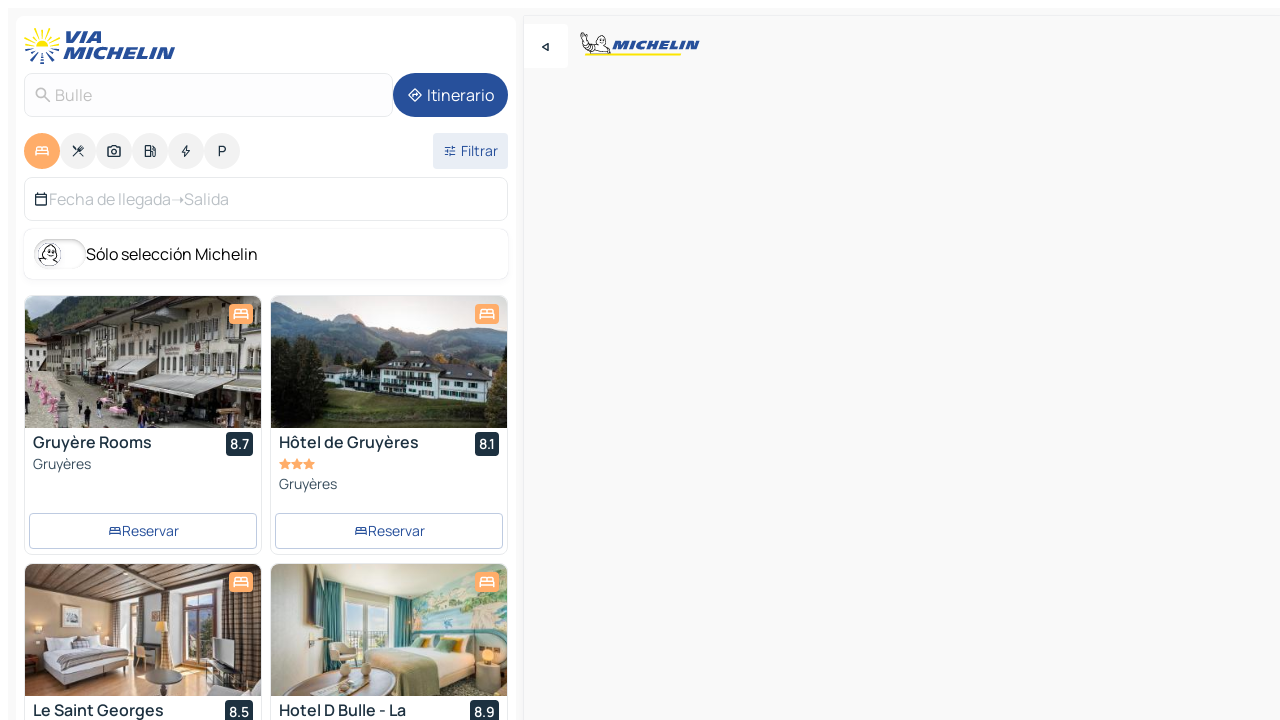

--- FILE ---
content_type: text/html
request_url: https://www.viamichelin.es/mapas-planos/hoteles/suiza/friburgo/la_gruyere/bulle-1628
body_size: 39484
content:
<!doctype html>
<html lang="es">

<head>
	<meta charset="utf-8" />
	<meta name="viewport" content="width=device-width, initial-scale=1, maximum-scale=1, user-scalable=no" />
	<meta name="apple-itunes-app" content="app-id=443142682" />
	<!-- start app -->
	
		<link href="../../../../../_app/immutable/assets/vnd.D6Q4K2v3.css" rel="stylesheet">
		<link href="../../../../../_app/immutable/assets/lib.Cal4F3nj.css" rel="stylesheet">
		<link href="../../../../../_app/immutable/assets/vnd.Dmjc78Y1.css" rel="stylesheet">
		<link href="../../../../../_app/immutable/assets/0.C737XJuh.css" rel="stylesheet">
		<link href="../../../../../_app/immutable/assets/2.DTvqgUuk.css" rel="stylesheet">
		<link href="../../../../../_app/immutable/assets/10.C0zcU66-.css" rel="stylesheet"><!--1xg1a3p--><!--[!--><!--]--> <!--[--><!--[--><link rel="preconnect" href="https://q-xx.bstatic.com"/> <link rel="dns-prefetch" href="https://q-xx.bstatic.com"/><link rel="preconnect" href="https://map7.viamichelin.com"/> <link rel="dns-prefetch" href="https://map7.viamichelin.com"/><link rel="preconnect" href="https://map8.viamichelin.com"/> <link rel="dns-prefetch" href="https://map8.viamichelin.com"/><link rel="preconnect" href="https://map9.viamichelin.com"/> <link rel="dns-prefetch" href="https://map9.viamichelin.com"/><link rel="preconnect" href="https://sdk.privacy-center.org"/> <link rel="dns-prefetch" href="https://sdk.privacy-center.org"/><!--]--><!--]--> <!--[--><!--[--><link rel="prefetch" href="https://q-xx.bstatic.com/xdata/images/hotel/max320/458084265.jpg?k=8c02ba2dadc4474bc07103f9cdd286c537aabb901e5d2ad0509189b7d131578f&amp;o=" as="image"/><link rel="prefetch" href="https://q-xx.bstatic.com/xdata/images/hotel/max320/622153594.jpg?k=f5538be5913ba2cce3f544ad692900f8190367834c09aaa4db9dba05b6dfc052&amp;o=" as="image"/><!--]--><!--]--> <meta name="description" content="Descubre nuestra selección de hoteles Bulle. Reserva tu hotel, casa rural o camping Bulle con ViaMichelin"/> <meta property="og:type" content="website"/> <meta property="og:site_name" content="ViaMichelin"/> <!--[--><meta property="og:title" content="Hoteles Bulle - reserva de hotel Bulle - ViaMichelin"/><!--]--> <!--[--><meta property="og:description" content="Descubre nuestra selección de hoteles Bulle. Reserva tu hotel, casa rural o camping Bulle con ViaMichelin"/><!--]--> <!--[--><meta property="og:image" content="https://www.viamichelin.es/_app/immutable/assets/logo-social.CPCa_Ogs.png"/><!--]--> <!--[!--><!--]--> <!--[--><link rel="alternate" href="https://www.viamichelin.at/karten-stadtplan/hotels/schweiz/freiburg/greyerz/bulle-1628" hreflang="de-at"/><link rel="alternate" href="https://fr.viamichelin.be/cartes-plans/hotels/suisse/fribourg/la_gruyere/bulle-1628" hreflang="fr-be"/><link rel="alternate" href="https://nl.viamichelin.be/kaarten-plattegronden/hotels/zwitserland/fribourg/gruyere/bulle-1628" hreflang="nl-be"/><link rel="alternate" href="https://de.viamichelin.ch/karten-stadtplan/hotels/schweiz/freiburg/greyerz/bulle-1628" hreflang="de-ch"/><link rel="alternate" href="https://fr.viamichelin.ch/cartes-plans/hotels/suisse/fribourg/la_gruyere/bulle-1628" hreflang="fr-ch"/><link rel="alternate" href="https://it.viamichelin.ch/mappe-piantine/alberghi/svizzera/friborgo/la_gruyere/bulle-1628" hreflang="it-ch"/><link rel="alternate" href="https://www.viamichelin.com/maps/hotels/switzerland/fribourg/la_gruyere/bulle-1628" hreflang="en"/><link rel="alternate" href="https://www.viamichelin.de/karten-stadtplan/hotels/schweiz/freiburg/greyerz/bulle-1628" hreflang="de"/><link rel="alternate" href="https://www.viamichelin.fr/cartes-plans/hotels/suisse/fribourg/la_gruyere/bulle-1628" hreflang="fr"/><link rel="alternate" href="https://www.viamichelin.it/mappe-piantine/alberghi/svizzera/friborgo/la_gruyere/bulle-1628" hreflang="it"/><link rel="alternate" href="https://www.viamichelin.ie/maps/hotels/switzerland/fribourg/la_gruyere/bulle-1628" hreflang="en-ie"/><link rel="alternate" href="https://www.viamichelin.nl/kaarten-plattegronden/hotels/zwitserland/fribourg/gruyere/bulle-1628" hreflang="nl"/><link rel="alternate" href="https://www.viamichelin.pt/mapas-plantas/hoteis/suica/friburgo/distrito_de_gruyere/bulle-1628" hreflang="pt"/><link rel="alternate" href="https://www.viamichelin.co.uk/maps/hotels/switzerland/fribourg/la_gruyere/bulle-1628" hreflang="en-gb"/><!--]--> <!--[!--><!--]--><!----><title>Hoteles Bulle - reserva de hotel Bulle - ViaMichelin</title>
	<!-- end app -->

	<meta name="google-site-verification" content="UpXClFtqkKt7U6elSe76mrbDX1MUyBG92pOBZagXOa0" />

	<link rel="icon" href="../../../../../favicon.png" />

	<!-- Start Consent -->
	<script nonce="WGd2ScUreZGCJhJOcc5stw==" id="spcloader" async fetchpriority="high" type="text/javascript"
		src="https://sdk.privacy-center.org/a1a55c7f-7f45-4e4b-80ac-b48e44c2fe99/loader.js?target=www.viamichelin.es"></script>
	<script nonce="WGd2ScUreZGCJhJOcc5stw==" type="text/javascript" async>
			window.didomiOnReady = window.didomiOnReady || [];
			window.didomiEventListeners = window.didomiEventListeners || [];

			window.didomiEventListeners.push(
				{
					event: "notice.shown",
					listener() {
						const $link = document.querySelector(
							".didomi-notice-view-partners-link-in-text"
						);
						if (!$link) {
							return;
						}
						$link.removeAttribute("href");
						$link.addEventListener("click", () => {
							Didomi.preferences.show("vendors");
						});
					},
				},
				{
					event: "notice.clickagree",
					listener() {
						window.postMessage({ type: 'didomi_clickagree'})
					}
				}
			);

			window.didomiConfig = {
				user: {
					bots: {
						consentRequired: false,
					},
				},
				preferences: {
					showWhenConsentIsMissing: false,
				},
			};

			window.gdprAppliesGlobally = true;
			// prettier-ignore
			!function(){function t(e){if(!window.frames[e]){if(document.body&&document.body.firstChild){let a=document.body,n=document.createElement("iframe");n.style.display="none",n.name=e,n.title=e,a.insertBefore(n,a.firstChild)}else setTimeout(function(){t(e)},5)}}function e(t,e,a,n,i){function r(t,a,n,r){if("function"!=typeof n)return;window[e]||(window[e]=[]);let s=!1;i&&(s=i(t,r,n)),s||window[e].push({command:t,version:a,callback:n,parameter:r})}function s(e){if(!window[t]||!0!==window[t].stub||!e.data)return;let i="string"==typeof e.data,r;try{r=i?JSON.parse(e.data):e.data}catch(s){return}if(r[a]){let f=r[a];window[t](f.command,f.version,function(t,a){let r={};r[n]={returnValue:t,success:a,callId:f.callId},e.source.postMessage(i?JSON.stringify(r):r,"*")},f.parameter)}}r.stub=!0,r.stubVersion=2,"function"!=typeof window[t]&&(window[t]=r,window.addEventListener?window.addEventListener("message",s,!1):window.attachEvent("onmessage",s))}e("__uspapi","__uspapiBuffer","__uspapiCall","__uspapiReturn"),t("__uspapiLocator"),e("__tcfapi","__tcfapiBuffr","__tcl","__tcfapiReturn"),t("__tcfapiLocator")}();
		</script>
	<!-- End Consent -->

	<!-- Start Google tag manager -->
	<script src="https://www.googletagmanager.com/gtag/js?id=G-PY5TYL9BYH" defer type="didomi/javascript"
		nonce="WGd2ScUreZGCJhJOcc5stw==" fetchpriority="low"></script>
	<script nonce="WGd2ScUreZGCJhJOcc5stw==" type="text/javascript" defer>
			window.dataLayer = window.dataLayer || [];
			function gtag() {
				dataLayer.push(arguments);
			}
			gtag('js', new Date());
			gtag('config', 'G-PY5TYL9BYH', { send_page_view: false });
		</script>
	<!-- End Google tag manager -->
</head>

<body data-sveltekit-preload-data="hover" class="text-body">
	<div style="display: contents"><!--[--><!--[--><!----><!--[--><!--]--> <!--[--><!----><div class="main-container bg-neutral-weak homepage svelte-9k52vj" style="--bottomsheet-height-offset: -100px;"><div class="map svelte-9k52vj"><div class="h-full w-full md:shadow-smooth-block md:relative svelte-6wt9i2" data-testid="map-container"><!--[!--><!--]--></div><!----> <!--[--><div class="absolute top-4 left-0 size-11 z-ontop hidden md:block"><button type="button" class="btn-filled-white btn-md rd-l-0 min-w-max"><!--[!--><!--[--><!----><span class="flex w-max size-3.5"><!--[--><!----><span class="icon-arrow-back-left inline-block"><!----></span><!----><!--]--><!----></span><!----><!--]--> <!--[!--><!--]--> <!--[!--><!--]--><!--]--> <!--[!--><!--]--></button><!----></div><!--]--> <img src="/_app/immutable/assets/vm-logo-bib-michelin.Dd_LzvJh.svg" alt="Michelin" class="absolute left-14 top-6 md:block hidden z-hover" height="24" width="120"/> <img height="32" width="126" src="/_app/immutable/assets/vm-logo-large.BEgj6SJ1.svg" alt="ViaMichelin" class="absolute-center-x top-2 md:hidden z-hover"/></div> <!--[!--><!--]--> <div class="slot-container md:p-2 md:pr-0 md:h-dvh printable svelte-9k52vj"><div class="md:overflow-hidden md:rd-2 md:h-dvh max-h-full printable"><div class="slot-wrapper h-full scrollbar-thin printable md:bg-neutral-weakest svelte-9k52vj"><!--[!--><!--]--> <!--[--><!----><!--[--><!----><!--[!--><!----><div class="translate-slide-offset md:block svelte-5lb488" style="--slide-offset: 0px;"><img src="/_app/immutable/assets/vm-logo-bib-michelin.Dd_LzvJh.svg" alt="Michelin" class="absolute top-[var(--top)] right-[var(--right)] md:hidden" style="--top: -24px; --right: 8px;" height="24" width="120"/> <div><div><div class="searchtools w-full md:flex md:flex-wrap md:gap-4 md:bg-transparent md:px-2 md:pt-2 svelte-1kj4v11" data-testid="map-search-panel"><!--[!--><!--]--> <!--[!--><div class="hidden md:block w-full"><header role="banner" class="flex items-center w-full py-1 justify-between md:py-0"><!--[!--><!--[--><a href="../../../../../" class="block py-1 pr-2 shrink-0" aria-label="Volver a la página de inicio" data-sveltekit-preload-data="tap"><img class="h-9 cover-left" src="/_app/immutable/assets/vm-logo-large.BEgj6SJ1.svg" alt="ViaMichelin" width="152" height="36"/></a><!--]--><!--]--> <!--[!--><!--[!--><!--]--><!--]--></header><!----></div><!--]--> <div class="flex gap-2 w-full md:p-0 md:bg-transparent border-coloredneutral-weakest rounded-full p-2"><div class="search relative w-full min-w-0  svelte-oeoh2d"><label for="address-search" class="text-sm"> <span class="input-container flex items-center p-2 w-full text-5 gap-1 rd-2 relative b-solid b-0.5 border-coloredneutral-weakest element-disabled bg-neutral-soft text-neutral svelte-xzp1b6"><!--[--><!----><span class="icon-search inline-block w-5 "><!----></span><!----><!--]--> <input type="text" id="address-search" class="input min-w-0 text-md text-coloredneutral b-0 flex-grow bg-transparent placeholder:text-neutral disabled:text-neutral svelte-xzp1b6" placeholder="¿Adónde vamos?" aria-label="¿Adónde vamos?" disabled autocomplete="off" value="Bulle"/> <!--[!--><!--]--> <!--[!--><!--]--></span></label><!----> <ul class="results rd-2 absolute z-hover w-full m-0 mt-1 p-0 shadow-smooth-bottom-2 bg-neutral-weakest text-coloredneutral text-md svelte-oeoh2d" role="listbox" aria-label="Resultados de la búsqueda"><!--[!--><!--]--><!----> <!--[!--><!--]--><!----> <!--[!--><!--[!--><!--]--><!--]--><!----></ul></div><!----> <!--[--><button type="button" aria-label="Itinerario" class="btn-filled-primary btn-md z-infront rounded-full min-w-max"><!--[!--><!--[--><!----><span class="flex w-max"><!--[--><!----><span class="icon-directions inline-block"><!----></span><!----><!--]--><!----></span><!----><!--]--> <!--[--><span class="ml-1">Itinerario</span><!--]--> <!--[!--><!--]--><!--]--> <!--[!--><!--]--></button><!--]--></div></div></div><!----></div></div> <div class="poi-container relative z-1 md:block bg-neutral-weakest md:bg-transparent block svelte-5lb488"><button type="button" class="handle relative w-full p-4 rd-2 b-0 grid place-items-center bg-transparent md:hidden" aria-label="Abrir el panel" style="height: 40px;"><span class="rd-2 w-20 h-2 bg-base-15"></span></button><!----> <div class="mt-4"><div class="mb-2 px-2"><div class="flex justify-between flex-nowrap flex-row-reverse"><div class="grow-3 order-2"><div class="flex gap-1 flex-wrap" role="listbox" aria-multiselectable="true" aria-orientation="horizontal" aria-label="Puntos de interés"><!--[--><!--[!--><button type="button" role="option" title="Buscar en Alojamientos" aria-selected="true" aria-label="Buscar en Alojamientos" class="whitespace-nowrap flex justify-center items-center text-md gap-1 b-0 cursor-pointer rounded-full p-2.5 bg-hotel text-neutral-weakest hover:bg-hotel-soft svelte-f2zwv4 aspect-ratio-1"><!--[!--><!--[--><!----><span class="flex w-max"><!--[--><!----><span class="icon-hotel inline-block"><!----></span><!----><!--]--><!----></span><!----><!--]--> <!--[!--><!--]--> <!--[!--><!--]--><!--]--></button><!--]--><!--[!--><button type="button" role="option" title="Buscar en Restaurantes" aria-selected="false" aria-label="Buscar en Restaurantes" class="whitespace-nowrap flex justify-center items-center text-md gap-1 b-0 cursor-pointer rounded-full p-2.5 bg-neutral-soft hover:bg-coloredneutral-weak text-coloredneutral svelte-f2zwv4 aspect-ratio-1"><!--[!--><!--[--><!----><span class="flex w-max"><!--[--><!----><span class="icon-restaurant inline-block"><!----></span><!----><!--]--><!----></span><!----><!--]--> <!--[!--><!--]--> <!--[!--><!--]--><!--]--></button><!--]--><!--[!--><button type="button" role="option" title="Buscar en Turismo" aria-selected="false" aria-label="Buscar en Turismo" class="whitespace-nowrap flex justify-center items-center text-md gap-1 b-0 cursor-pointer rounded-full p-2.5 bg-neutral-soft hover:bg-coloredneutral-weak text-coloredneutral svelte-f2zwv4 aspect-ratio-1"><!--[!--><!--[--><!----><span class="flex w-max"><!--[--><!----><span class="icon-tourism inline-block"><!----></span><!----><!--]--><!----></span><!----><!--]--> <!--[!--><!--]--> <!--[!--><!--]--><!--]--></button><!--]--><!--[!--><button type="button" role="option" title="Buscar en Estaciones de servicio" aria-selected="false" aria-label="Buscar en Estaciones de servicio" class="whitespace-nowrap flex justify-center items-center text-md gap-1 b-0 cursor-pointer rounded-full p-2.5 bg-neutral-soft hover:bg-coloredneutral-weak text-coloredneutral svelte-f2zwv4 aspect-ratio-1"><!--[!--><!--[--><!----><span class="flex w-max"><!--[--><!----><span class="icon-energy-pump inline-block"><!----></span><!----><!--]--><!----></span><!----><!--]--> <!--[!--><!--]--> <!--[!--><!--]--><!--]--></button><!--]--><!--[!--><button type="button" role="option" title="Buscar en Puntos de recarga" aria-selected="false" aria-label="Buscar en Puntos de recarga" class="whitespace-nowrap flex justify-center items-center text-md gap-1 b-0 cursor-pointer rounded-full p-2.5 bg-neutral-soft hover:bg-coloredneutral-weak text-coloredneutral svelte-f2zwv4 aspect-ratio-1"><!--[!--><!--[--><!----><span class="flex w-max"><!--[--><!----><span class="icon-flash inline-block"><!----></span><!----><!--]--><!----></span><!----><!--]--> <!--[!--><!--]--> <!--[!--><!--]--><!--]--></button><!--]--><!--[!--><button type="button" role="option" title="Buscar en Aparcamientos" aria-selected="false" aria-label="Buscar en Aparcamientos" class="whitespace-nowrap flex justify-center items-center text-md gap-1 b-0 cursor-pointer rounded-full p-2.5 bg-neutral-soft hover:bg-coloredneutral-weak text-coloredneutral svelte-f2zwv4 aspect-ratio-1"><!--[!--><!--[--><!----><span class="flex w-max"><!--[--><!----><span class="icon-parking inline-block"><!----></span><!----><!--]--><!----></span><!----><!--]--> <!--[!--><!--]--> <!--[!--><!--]--><!--]--></button><!--]--><!--]--></div><!----></div> <!--[--><div class="ml-2 relative order-1"><button type="button" aria-label="Filtros abiertos" class="btn-filled-light btn-sm relative filter-button min-w-max"><!--[!--><!--[--><!----><span class="flex w-max"><!--[--><!----><span class="icon-tune inline-block"><!----></span><!----><!--]--><!----></span><!----><!--]--> <!--[--><span class="ml-1">Filtrar</span><!--]--> <!--[!--><!--]--><!--]--> <!--[--><!--[!--><!--]--><!----><!--]--></button><!----></div><!--]--></div> <div class="date-range-picker-container min-w-0 w-full order--1 mt-2"><div class="flex items-start gap-2"><!--[--><div role="group" id="iLvPZHyYbW" aria-labelledby="Zn4zB7VTP2" aria-describedby="0btNZsjuC7" data-melt-datefield-field="" class="flex w-full bg-transparent max-w-full svelte-jkj03e" data-testid="hotel-date-range-picker"><div class="w-full h-44px b-1 border-rd-2 border-solid border-coloredneutral-weakest bg-neutral-weakest inline-flex items-center justify-between"><button role="button" aria-haspopup="dialog" aria-expanded="false" data-state="closed" aria-controls="Moe-0Y16Fu" id="o4dwVcDC4Y" data-melt-popover-trigger="" aria-label="Seleccione la fecha de inicio y fin utilizando el widget de calendario" data-segment="trigger" class="p-r-2 p-l-2 py-2 btn-ghost-primary bg-transparent border-0 inline-flex items-center justify-start w-full font-400 text-4 gap-1 truncate svelte-jkj03e"><!----><span class="icon-calendar inline-block text-coloredneutral" aria-hidden="true"><!----></span><!----><!----> <!----><span class="gap-0"><!--[!--><span class="text-coloredneutral-weak">Fecha de llegada</span><!--]--></span><!----> <span aria-hidden="true" class="text-coloredneutral-weak">➝</span> <!----><!--[!--><span class="text-coloredneutral-weak">Salida</span><!--]--><!----> <!--[!--><!--]--></button> <!--[!--><!--]--></div></div> <!--[!--><!--]--><!--]--></div></div></div><!----> <!--[--><div class="bg-neutral-weakest p-2 rd-2 flex flex-col mb-4 mx-2 shadow-smooth-block"><label for="only-michelin-switch" class="flex p-0.5 items-center gap-2 max-w-max cursor-pointer"><input id="only-michelin-switch" type="checkbox" role="switch" class="sr-only"/> <span class="rounded-full w-13 h-7.5 transition-colors shadow-michelin-switch bg-base-0"><!----><span class="icon-bib-signature inline-block transition-transform p-3.9 translate-x-none"><!----></span><!----><!----></span> <span class="select-none">Sólo selección Michelin</span></label><!----></div><!--]--> <!--[--><ul data-testid="poilist" class="container m-0 px-2 grid svelte-1qh5ik5"><!--[!--><!--[--><!--[!--><!--[!--><!----><!--[--><!----><li data-testid="poi-card-0" data-category="hotel" class="poi-card lg grid text-body border-coloredneutral-weakest bg-neutral-weakest hover:border-transparent border-1 border-solid rd-2 relative with-shadow vertical svelte-1ci3g67" role="none"><a href="/mapas-planos/hoteles/poi/gruyeres-1663-211b7a41" class="decoration-none flex flex-col " data-sveltekit-preload-data="tap"><!--[--><!----><div data-testid="poi-card-hero" class="poi-card-hero group grid w-full h-full max-h-132px p-0 m-0 overflow-hidden vertical svelte-1wnh944"><!--[!--><!--[--><!----><div class="container-carousel w-full relative cursor-pointer full carousel h-full max-h-132px w-full grid-area-[1/-1] overflow-hidden svelte-w1l4d7" role="region" aria-roledescription="carousel" aria-label="Carrusel de imágenes para Gruyère Rooms"><!--[!--><!--]--> <div class="h-auto"><button type="button" aria-label="Ver contenido anterior" aria-hidden="true" class="btn-ghost-white btn-md left-arrow-container absolute left-0 hidden poi-card-hero-controls min-w-max"><!--[!--><!--[--><!----><span class="flex w-max"><!--[--><!----><span class="icon-chevron-left inline-block"><!----></span><!----><!--]--><!----></span><!----><!--]--> <!--[!--><!--]--> <!--[!--><!--]--><!--]--> <!--[!--><!--]--></button><!----> <ul class="carousel flex h-100% overflow-x-scroll m-0 p-0 list-none bg-neutral-weakest rd-tr-2 rd-tl-2 h-full w-full svelte-w1l4d7" aria-roledescription="slide" role="group" aria-label="1 imagen en 10"><!--[--><li class="img-container items-center flex grow-0 shrink-0 justify-center w-full svelte-w1l4d7"><figure class="img-wrapper w-full m-0 p-0 h-full overflow-hidden"><!--[!--><img decoding="sync" src="https://q-xx.bstatic.com/xdata/images/hotel/max320/458084265.jpg?k=8c02ba2dadc4474bc07103f9cdd286c537aabb901e5d2ad0509189b7d131578f&amp;o=" alt="Gruyère Rooms - 0" class="h-full w-full" srcset="https://q-xx.bstatic.com/xdata/images/hotel/max160/458084265.jpg?k=8c02ba2dadc4474bc07103f9cdd286c537aabb901e5d2ad0509189b7d131578f&amp;o= 160w, https://q-xx.bstatic.com/xdata/images/hotel/max320/458084265.jpg?k=8c02ba2dadc4474bc07103f9cdd286c537aabb901e5d2ad0509189b7d131578f&amp;o= 320w, https://q-xx.bstatic.com/xdata/images/hotel/max640/458084265.jpg?k=8c02ba2dadc4474bc07103f9cdd286c537aabb901e5d2ad0509189b7d131578f&amp;o= 640w, https://q-xx.bstatic.com/xdata/images/hotel/max960/458084265.jpg?k=8c02ba2dadc4474bc07103f9cdd286c537aabb901e5d2ad0509189b7d131578f&amp;o= 960w, https://q-xx.bstatic.com/xdata/images/hotel/max1280/458084265.jpg?k=8c02ba2dadc4474bc07103f9cdd286c537aabb901e5d2ad0509189b7d131578f&amp;o= 1280w, https://q-xx.bstatic.com/xdata/images/hotel/max1920/458084265.jpg?k=8c02ba2dadc4474bc07103f9cdd286c537aabb901e5d2ad0509189b7d131578f&amp;o= 1920w" sizes="320px" style="width: 260px; height: 132px; object-fit: cover;" onerror="this.__e=event"/><!----> <!--[!--><!--]--><!--]--></figure></li><li class="img-container items-center flex grow-0 shrink-0 justify-center w-full svelte-w1l4d7"><figure class="img-wrapper w-full m-0 p-0 h-full overflow-hidden"><!--[!--><img decoding="sync" src="https://q-xx.bstatic.com/xdata/images/hotel/max320/349282037.jpg?k=b5a2d9b9f866ff8362a7058e3914f99b273011114e964f367749958e3ab7258d&amp;o=" alt="Gruyère Rooms - 1" class="h-full w-full" srcset="https://q-xx.bstatic.com/xdata/images/hotel/max160/349282037.jpg?k=b5a2d9b9f866ff8362a7058e3914f99b273011114e964f367749958e3ab7258d&amp;o= 160w, https://q-xx.bstatic.com/xdata/images/hotel/max320/349282037.jpg?k=b5a2d9b9f866ff8362a7058e3914f99b273011114e964f367749958e3ab7258d&amp;o= 320w, https://q-xx.bstatic.com/xdata/images/hotel/max640/349282037.jpg?k=b5a2d9b9f866ff8362a7058e3914f99b273011114e964f367749958e3ab7258d&amp;o= 640w, https://q-xx.bstatic.com/xdata/images/hotel/max960/349282037.jpg?k=b5a2d9b9f866ff8362a7058e3914f99b273011114e964f367749958e3ab7258d&amp;o= 960w, https://q-xx.bstatic.com/xdata/images/hotel/max1280/349282037.jpg?k=b5a2d9b9f866ff8362a7058e3914f99b273011114e964f367749958e3ab7258d&amp;o= 1280w, https://q-xx.bstatic.com/xdata/images/hotel/max1920/349282037.jpg?k=b5a2d9b9f866ff8362a7058e3914f99b273011114e964f367749958e3ab7258d&amp;o= 1920w" sizes="320px" style="width: 260px; height: 132px; object-fit: cover;" onerror="this.__e=event"/><!----> <!--[!--><!--]--><!--]--></figure></li><li class="img-container items-center flex grow-0 shrink-0 justify-center w-full svelte-w1l4d7"><figure class="img-wrapper w-full m-0 p-0 h-full overflow-hidden"><!--[!--><img loading="lazy" decoding="async" src="https://q-xx.bstatic.com/xdata/images/hotel/max320/349281523.jpg?k=0b14c8761227f7c4ed9caf1ed31a1eb16ce17be079fcf71a6d94cff081f07e07&amp;o=" alt="Gruyère Rooms - 2" class="h-full w-full" srcset="https://q-xx.bstatic.com/xdata/images/hotel/max160/349281523.jpg?k=0b14c8761227f7c4ed9caf1ed31a1eb16ce17be079fcf71a6d94cff081f07e07&amp;o= 160w, https://q-xx.bstatic.com/xdata/images/hotel/max320/349281523.jpg?k=0b14c8761227f7c4ed9caf1ed31a1eb16ce17be079fcf71a6d94cff081f07e07&amp;o= 320w, https://q-xx.bstatic.com/xdata/images/hotel/max640/349281523.jpg?k=0b14c8761227f7c4ed9caf1ed31a1eb16ce17be079fcf71a6d94cff081f07e07&amp;o= 640w, https://q-xx.bstatic.com/xdata/images/hotel/max960/349281523.jpg?k=0b14c8761227f7c4ed9caf1ed31a1eb16ce17be079fcf71a6d94cff081f07e07&amp;o= 960w, https://q-xx.bstatic.com/xdata/images/hotel/max1280/349281523.jpg?k=0b14c8761227f7c4ed9caf1ed31a1eb16ce17be079fcf71a6d94cff081f07e07&amp;o= 1280w, https://q-xx.bstatic.com/xdata/images/hotel/max1920/349281523.jpg?k=0b14c8761227f7c4ed9caf1ed31a1eb16ce17be079fcf71a6d94cff081f07e07&amp;o= 1920w" sizes="320px" style="width: 260px; height: 132px; object-fit: cover;" onerror="this.__e=event"/><!----> <!--[!--><!--]--><!--]--></figure></li><li class="img-container items-center flex grow-0 shrink-0 justify-center w-full svelte-w1l4d7"><figure class="img-wrapper w-full m-0 p-0 h-full overflow-hidden"><!--[!--><img loading="lazy" decoding="async" src="https://q-xx.bstatic.com/xdata/images/hotel/max320/349282207.jpg?k=fa6407f538928287ffb7a6c02dc855a5943f0e3aea7ad5931599f15b8a3dc92f&amp;o=" alt="Gruyère Rooms - 3" class="h-full w-full" srcset="https://q-xx.bstatic.com/xdata/images/hotel/max160/349282207.jpg?k=fa6407f538928287ffb7a6c02dc855a5943f0e3aea7ad5931599f15b8a3dc92f&amp;o= 160w, https://q-xx.bstatic.com/xdata/images/hotel/max320/349282207.jpg?k=fa6407f538928287ffb7a6c02dc855a5943f0e3aea7ad5931599f15b8a3dc92f&amp;o= 320w, https://q-xx.bstatic.com/xdata/images/hotel/max640/349282207.jpg?k=fa6407f538928287ffb7a6c02dc855a5943f0e3aea7ad5931599f15b8a3dc92f&amp;o= 640w, https://q-xx.bstatic.com/xdata/images/hotel/max960/349282207.jpg?k=fa6407f538928287ffb7a6c02dc855a5943f0e3aea7ad5931599f15b8a3dc92f&amp;o= 960w, https://q-xx.bstatic.com/xdata/images/hotel/max1280/349282207.jpg?k=fa6407f538928287ffb7a6c02dc855a5943f0e3aea7ad5931599f15b8a3dc92f&amp;o= 1280w, https://q-xx.bstatic.com/xdata/images/hotel/max1920/349282207.jpg?k=fa6407f538928287ffb7a6c02dc855a5943f0e3aea7ad5931599f15b8a3dc92f&amp;o= 1920w" sizes="320px" style="width: 260px; height: 132px; object-fit: cover;" onerror="this.__e=event"/><!----> <!--[!--><!--]--><!--]--></figure></li><li class="img-container items-center flex grow-0 shrink-0 justify-center w-full svelte-w1l4d7"><figure class="img-wrapper w-full m-0 p-0 h-full overflow-hidden"><!--[!--><img loading="lazy" decoding="async" src="https://q-xx.bstatic.com/xdata/images/hotel/max320/349282082.jpg?k=2686d12f5575c564933f6714ac149447a5d797cbfa40f87522b6152f9d00371b&amp;o=" alt="Gruyère Rooms - 4" class="h-full w-full" srcset="https://q-xx.bstatic.com/xdata/images/hotel/max160/349282082.jpg?k=2686d12f5575c564933f6714ac149447a5d797cbfa40f87522b6152f9d00371b&amp;o= 160w, https://q-xx.bstatic.com/xdata/images/hotel/max320/349282082.jpg?k=2686d12f5575c564933f6714ac149447a5d797cbfa40f87522b6152f9d00371b&amp;o= 320w, https://q-xx.bstatic.com/xdata/images/hotel/max640/349282082.jpg?k=2686d12f5575c564933f6714ac149447a5d797cbfa40f87522b6152f9d00371b&amp;o= 640w, https://q-xx.bstatic.com/xdata/images/hotel/max960/349282082.jpg?k=2686d12f5575c564933f6714ac149447a5d797cbfa40f87522b6152f9d00371b&amp;o= 960w, https://q-xx.bstatic.com/xdata/images/hotel/max1280/349282082.jpg?k=2686d12f5575c564933f6714ac149447a5d797cbfa40f87522b6152f9d00371b&amp;o= 1280w, https://q-xx.bstatic.com/xdata/images/hotel/max1920/349282082.jpg?k=2686d12f5575c564933f6714ac149447a5d797cbfa40f87522b6152f9d00371b&amp;o= 1920w" sizes="320px" style="width: 260px; height: 132px; object-fit: cover;" onerror="this.__e=event"/><!----> <!--[!--><!--]--><!--]--></figure></li><li class="img-container items-center flex grow-0 shrink-0 justify-center w-full svelte-w1l4d7"><figure class="img-wrapper w-full m-0 p-0 h-full overflow-hidden"><!--[!--><img loading="lazy" decoding="async" src="https://q-xx.bstatic.com/xdata/images/hotel/max320/349282142.jpg?k=05b103b063d34367df6033e7ff175cf7cc32956c577fe863a2f1d8350223a7ce&amp;o=" alt="Gruyère Rooms - 5" class="h-full w-full" srcset="https://q-xx.bstatic.com/xdata/images/hotel/max160/349282142.jpg?k=05b103b063d34367df6033e7ff175cf7cc32956c577fe863a2f1d8350223a7ce&amp;o= 160w, https://q-xx.bstatic.com/xdata/images/hotel/max320/349282142.jpg?k=05b103b063d34367df6033e7ff175cf7cc32956c577fe863a2f1d8350223a7ce&amp;o= 320w, https://q-xx.bstatic.com/xdata/images/hotel/max640/349282142.jpg?k=05b103b063d34367df6033e7ff175cf7cc32956c577fe863a2f1d8350223a7ce&amp;o= 640w, https://q-xx.bstatic.com/xdata/images/hotel/max960/349282142.jpg?k=05b103b063d34367df6033e7ff175cf7cc32956c577fe863a2f1d8350223a7ce&amp;o= 960w, https://q-xx.bstatic.com/xdata/images/hotel/max1280/349282142.jpg?k=05b103b063d34367df6033e7ff175cf7cc32956c577fe863a2f1d8350223a7ce&amp;o= 1280w, https://q-xx.bstatic.com/xdata/images/hotel/max1920/349282142.jpg?k=05b103b063d34367df6033e7ff175cf7cc32956c577fe863a2f1d8350223a7ce&amp;o= 1920w" sizes="320px" style="width: 260px; height: 132px; object-fit: cover;" onerror="this.__e=event"/><!----> <!--[!--><!--]--><!--]--></figure></li><li class="img-container items-center flex grow-0 shrink-0 justify-center w-full svelte-w1l4d7"><figure class="img-wrapper w-full m-0 p-0 h-full overflow-hidden"><!--[!--><img loading="lazy" decoding="async" src="https://q-xx.bstatic.com/xdata/images/hotel/max320/349281018.jpg?k=fee5989d9bcf452a91f9b03428397e054b8335706ff0504031f021a73fa86ef8&amp;o=" alt="Gruyère Rooms - 6" class="h-full w-full" srcset="https://q-xx.bstatic.com/xdata/images/hotel/max160/349281018.jpg?k=fee5989d9bcf452a91f9b03428397e054b8335706ff0504031f021a73fa86ef8&amp;o= 160w, https://q-xx.bstatic.com/xdata/images/hotel/max320/349281018.jpg?k=fee5989d9bcf452a91f9b03428397e054b8335706ff0504031f021a73fa86ef8&amp;o= 320w, https://q-xx.bstatic.com/xdata/images/hotel/max640/349281018.jpg?k=fee5989d9bcf452a91f9b03428397e054b8335706ff0504031f021a73fa86ef8&amp;o= 640w, https://q-xx.bstatic.com/xdata/images/hotel/max960/349281018.jpg?k=fee5989d9bcf452a91f9b03428397e054b8335706ff0504031f021a73fa86ef8&amp;o= 960w, https://q-xx.bstatic.com/xdata/images/hotel/max1280/349281018.jpg?k=fee5989d9bcf452a91f9b03428397e054b8335706ff0504031f021a73fa86ef8&amp;o= 1280w, https://q-xx.bstatic.com/xdata/images/hotel/max1920/349281018.jpg?k=fee5989d9bcf452a91f9b03428397e054b8335706ff0504031f021a73fa86ef8&amp;o= 1920w" sizes="320px" style="width: 260px; height: 132px; object-fit: cover;" onerror="this.__e=event"/><!----> <!--[!--><!--]--><!--]--></figure></li><li class="img-container items-center flex grow-0 shrink-0 justify-center w-full svelte-w1l4d7"><figure class="img-wrapper w-full m-0 p-0 h-full overflow-hidden"><!--[!--><img loading="lazy" decoding="async" src="https://q-xx.bstatic.com/xdata/images/hotel/max320/349281680.jpg?k=aed14046e72689336688b2d0924e35b64cba57bc5e015e59d9d570d3493b21a6&amp;o=" alt="Gruyère Rooms - 7" class="h-full w-full" srcset="https://q-xx.bstatic.com/xdata/images/hotel/max160/349281680.jpg?k=aed14046e72689336688b2d0924e35b64cba57bc5e015e59d9d570d3493b21a6&amp;o= 160w, https://q-xx.bstatic.com/xdata/images/hotel/max320/349281680.jpg?k=aed14046e72689336688b2d0924e35b64cba57bc5e015e59d9d570d3493b21a6&amp;o= 320w, https://q-xx.bstatic.com/xdata/images/hotel/max640/349281680.jpg?k=aed14046e72689336688b2d0924e35b64cba57bc5e015e59d9d570d3493b21a6&amp;o= 640w, https://q-xx.bstatic.com/xdata/images/hotel/max960/349281680.jpg?k=aed14046e72689336688b2d0924e35b64cba57bc5e015e59d9d570d3493b21a6&amp;o= 960w, https://q-xx.bstatic.com/xdata/images/hotel/max1280/349281680.jpg?k=aed14046e72689336688b2d0924e35b64cba57bc5e015e59d9d570d3493b21a6&amp;o= 1280w, https://q-xx.bstatic.com/xdata/images/hotel/max1920/349281680.jpg?k=aed14046e72689336688b2d0924e35b64cba57bc5e015e59d9d570d3493b21a6&amp;o= 1920w" sizes="320px" style="width: 260px; height: 132px; object-fit: cover;" onerror="this.__e=event"/><!----> <!--[!--><!--]--><!--]--></figure></li><li class="img-container items-center flex grow-0 shrink-0 justify-center w-full svelte-w1l4d7"><figure class="img-wrapper w-full m-0 p-0 h-full overflow-hidden"><!--[!--><img loading="lazy" decoding="async" src="https://q-xx.bstatic.com/xdata/images/hotel/max320/349282467.jpg?k=f9a2e1cb0715ffe0b024ea69843db7d31f2630f0dd741649d5ffc75649abf89a&amp;o=" alt="Gruyère Rooms - 8" class="h-full w-full" srcset="https://q-xx.bstatic.com/xdata/images/hotel/max160/349282467.jpg?k=f9a2e1cb0715ffe0b024ea69843db7d31f2630f0dd741649d5ffc75649abf89a&amp;o= 160w, https://q-xx.bstatic.com/xdata/images/hotel/max320/349282467.jpg?k=f9a2e1cb0715ffe0b024ea69843db7d31f2630f0dd741649d5ffc75649abf89a&amp;o= 320w, https://q-xx.bstatic.com/xdata/images/hotel/max640/349282467.jpg?k=f9a2e1cb0715ffe0b024ea69843db7d31f2630f0dd741649d5ffc75649abf89a&amp;o= 640w, https://q-xx.bstatic.com/xdata/images/hotel/max960/349282467.jpg?k=f9a2e1cb0715ffe0b024ea69843db7d31f2630f0dd741649d5ffc75649abf89a&amp;o= 960w, https://q-xx.bstatic.com/xdata/images/hotel/max1280/349282467.jpg?k=f9a2e1cb0715ffe0b024ea69843db7d31f2630f0dd741649d5ffc75649abf89a&amp;o= 1280w, https://q-xx.bstatic.com/xdata/images/hotel/max1920/349282467.jpg?k=f9a2e1cb0715ffe0b024ea69843db7d31f2630f0dd741649d5ffc75649abf89a&amp;o= 1920w" sizes="320px" style="width: 260px; height: 132px; object-fit: cover;" onerror="this.__e=event"/><!----> <!--[!--><!--]--><!--]--></figure></li><li class="img-container items-center flex grow-0 shrink-0 justify-center w-full svelte-w1l4d7"><figure class="img-wrapper w-full m-0 p-0 h-full overflow-hidden"><!--[!--><img loading="lazy" decoding="async" src="https://q-xx.bstatic.com/xdata/images/hotel/max320/349281809.jpg?k=e203ad9e7f6004a45ca2168a72f752a57618579edd6c5fc2b962e4f015759ca7&amp;o=" alt="Gruyère Rooms - 9" class="h-full w-full" srcset="https://q-xx.bstatic.com/xdata/images/hotel/max160/349281809.jpg?k=e203ad9e7f6004a45ca2168a72f752a57618579edd6c5fc2b962e4f015759ca7&amp;o= 160w, https://q-xx.bstatic.com/xdata/images/hotel/max320/349281809.jpg?k=e203ad9e7f6004a45ca2168a72f752a57618579edd6c5fc2b962e4f015759ca7&amp;o= 320w, https://q-xx.bstatic.com/xdata/images/hotel/max640/349281809.jpg?k=e203ad9e7f6004a45ca2168a72f752a57618579edd6c5fc2b962e4f015759ca7&amp;o= 640w, https://q-xx.bstatic.com/xdata/images/hotel/max960/349281809.jpg?k=e203ad9e7f6004a45ca2168a72f752a57618579edd6c5fc2b962e4f015759ca7&amp;o= 960w, https://q-xx.bstatic.com/xdata/images/hotel/max1280/349281809.jpg?k=e203ad9e7f6004a45ca2168a72f752a57618579edd6c5fc2b962e4f015759ca7&amp;o= 1280w, https://q-xx.bstatic.com/xdata/images/hotel/max1920/349281809.jpg?k=e203ad9e7f6004a45ca2168a72f752a57618579edd6c5fc2b962e4f015759ca7&amp;o= 1920w" sizes="320px" style="width: 260px; height: 132px; object-fit: cover;" onerror="this.__e=event"/><!----> <!--[!--><!--]--><!--]--></figure></li><!--]--></ul> <!--[!--><!--]--> <button type="button" aria-label="Ver el siguiente contenido" aria-hidden="false" class="btn-ghost-white btn-md right-arrow-container absolute right-0 hidden md:block poi-card-hero-controls min-w-max"><!--[!--><!--[--><!----><span class="flex w-max"><!--[--><!----><span class="icon-chevron-right inline-block"><!----></span><!----><!--]--><!----></span><!----><!--]--> <!--[!--><!--]--> <!--[!--><!--]--><!--]--> <!--[!--><!--]--></button><!----></div><!----></div><!----><!--]--><!--]--> <!--[--><div class="opacity-container relative self-start justify-self-end grid-area-[1/-1] p-2 group-has-hover:opacity-0 group-has-[.no-hover]:opacity-100 svelte-1wnh944"><div class="flex items-center justify-center w-max shrink-0  rd-1 p-0.75 bg-hotel text-neutral-weakest gap-0.5 max-h-5 svelte-snfjjm"><!--[!--><!--[!--><!--[!--><!--]--> <!--[!--><!--]--> <!--[--><!----><div class="flex w-max text-4.5"><!--[--><!----><div class="icon-hotel inline-block"><!----></div><!----><!--]--><!----></div><!----><!--]--><!--]--><!--]--></div><!----></div><!--]--> <!--[--><div class="opacity-container relative self-end grid-area-[1/-1] p-2 group-has-hover:opacity-0 group-has-[.no-hover]:opacity-100 svelte-1wnh944"><!--[!--><!--]--><!----></div><!--]--><!----></div><!----><!--]--> <div class="pt-1 px-2 pb-0 grid h-max"><!--[--><!--[--><!--[--><div class="inline-flex justify-between w-full min-w-0 text-body text-md font-600 gap-x-0.5 text-coloredneutral"><span data-testid="card-title" class="pb-0.5 clamp-lines-2">Gruyère Rooms</span> <!--[--><div class="flex items-center justify-center w-max shrink-0  rd-1 py-0.5 px-1 bg-coloredneutral text-neutral-weakest h-6 min-w-6 font-600 text-sm svelte-snfjjm"><!--[!--><!--[!--><!--[!--><!--]--> <!--[--><span>8.7</span><!--]--> <!--[!--><!--]--><!--]--><!--]--></div><!--]--></div><!--]--><!--]--> <!--[!--><!--]--> <!--[--><span class="truncate font-400 text-sm text-coloredneutral-soft p-be-1px">Gruyères</span><!--]--> <!--[!--><!--]--> <!--[!--><!--]--> <!--[!--><!--]--> <!--[!--><!--]--><!--]--></div><!----></a> <div class="button-wrapper p-1 p-bs-3px"><!--[!--><!--[!--><!--[--><!----><span role="link" tabindex="0" data-testid="poi-card-book-button" data-o="[base64]" class="obfuscated inline-block flex items-center gap-2 min-w-max btn-outline-light btn-sm"><!--[--><!--[--><!----><div class="flex w-max"><!--[--><!----><div aria-label="Reservar Gruyère Rooms" class="icon-hotel inline-block"><!----></div><!----><!--]--><!----></div><!----><!--]--> <!--[--><span>Reservar</span><!--]--> <!--[!--><!--]--><!--]--><!----><!----></span><!----><!--]--><!--]--><!--]--></div><!----><!----></li><!----><!--]--><!----><!--]--><!--]--><!--[!--><!--[!--><!----><!--[--><!----><li data-testid="poi-card-1" data-category="hotel" class="poi-card lg grid text-body border-coloredneutral-weakest bg-neutral-weakest hover:border-transparent border-1 border-solid rd-2 relative with-shadow vertical svelte-1ci3g67" role="none"><a href="/mapas-planos/hoteles/poi/gruyeres-1663-21vp1orz" class="decoration-none flex flex-col " data-sveltekit-preload-data="tap"><!--[--><!----><div data-testid="poi-card-hero" class="poi-card-hero group grid w-full h-full max-h-132px p-0 m-0 overflow-hidden vertical svelte-1wnh944"><!--[!--><!--[--><!----><div class="container-carousel w-full relative cursor-pointer full carousel h-full max-h-132px w-full grid-area-[1/-1] overflow-hidden svelte-w1l4d7" role="region" aria-roledescription="carousel" aria-label="Carrusel de imágenes para Hôtel de Gruyères"><!--[!--><!--]--> <div class="h-auto"><button type="button" aria-label="Ver contenido anterior" aria-hidden="true" class="btn-ghost-white btn-md left-arrow-container absolute left-0 hidden poi-card-hero-controls min-w-max"><!--[!--><!--[--><!----><span class="flex w-max"><!--[--><!----><span class="icon-chevron-left inline-block"><!----></span><!----><!--]--><!----></span><!----><!--]--> <!--[!--><!--]--> <!--[!--><!--]--><!--]--> <!--[!--><!--]--></button><!----> <ul class="carousel flex h-100% overflow-x-scroll m-0 p-0 list-none bg-neutral-weakest rd-tr-2 rd-tl-2 h-full w-full svelte-w1l4d7" aria-roledescription="slide" role="group" aria-label="1 imagen en 10"><!--[--><li class="img-container items-center flex grow-0 shrink-0 justify-center w-full svelte-w1l4d7"><figure class="img-wrapper w-full m-0 p-0 h-full overflow-hidden"><!--[!--><img decoding="sync" src="https://q-xx.bstatic.com/xdata/images/hotel/max320/622153594.jpg?k=f5538be5913ba2cce3f544ad692900f8190367834c09aaa4db9dba05b6dfc052&amp;o=" alt="Hôtel de Gruyères - 0" class="h-full w-full" srcset="https://q-xx.bstatic.com/xdata/images/hotel/max160/622153594.jpg?k=f5538be5913ba2cce3f544ad692900f8190367834c09aaa4db9dba05b6dfc052&amp;o= 160w, https://q-xx.bstatic.com/xdata/images/hotel/max320/622153594.jpg?k=f5538be5913ba2cce3f544ad692900f8190367834c09aaa4db9dba05b6dfc052&amp;o= 320w, https://q-xx.bstatic.com/xdata/images/hotel/max640/622153594.jpg?k=f5538be5913ba2cce3f544ad692900f8190367834c09aaa4db9dba05b6dfc052&amp;o= 640w, https://q-xx.bstatic.com/xdata/images/hotel/max960/622153594.jpg?k=f5538be5913ba2cce3f544ad692900f8190367834c09aaa4db9dba05b6dfc052&amp;o= 960w, https://q-xx.bstatic.com/xdata/images/hotel/max1280/622153594.jpg?k=f5538be5913ba2cce3f544ad692900f8190367834c09aaa4db9dba05b6dfc052&amp;o= 1280w, https://q-xx.bstatic.com/xdata/images/hotel/max1920/622153594.jpg?k=f5538be5913ba2cce3f544ad692900f8190367834c09aaa4db9dba05b6dfc052&amp;o= 1920w" sizes="320px" style="width: 260px; height: 132px; object-fit: cover;" onerror="this.__e=event"/><!----> <!--[!--><!--]--><!--]--></figure></li><li class="img-container items-center flex grow-0 shrink-0 justify-center w-full svelte-w1l4d7"><figure class="img-wrapper w-full m-0 p-0 h-full overflow-hidden"><!--[!--><img decoding="sync" src="https://q-xx.bstatic.com/xdata/images/hotel/max320/592633600.jpg?k=3fa264cb81ddde9fb1fddd19d9b28e466534d03d5a98e7e2e1203afafaa8e424&amp;o=" alt="Hôtel de Gruyères - 1" class="h-full w-full" srcset="https://q-xx.bstatic.com/xdata/images/hotel/max160/592633600.jpg?k=3fa264cb81ddde9fb1fddd19d9b28e466534d03d5a98e7e2e1203afafaa8e424&amp;o= 160w, https://q-xx.bstatic.com/xdata/images/hotel/max320/592633600.jpg?k=3fa264cb81ddde9fb1fddd19d9b28e466534d03d5a98e7e2e1203afafaa8e424&amp;o= 320w, https://q-xx.bstatic.com/xdata/images/hotel/max640/592633600.jpg?k=3fa264cb81ddde9fb1fddd19d9b28e466534d03d5a98e7e2e1203afafaa8e424&amp;o= 640w, https://q-xx.bstatic.com/xdata/images/hotel/max960/592633600.jpg?k=3fa264cb81ddde9fb1fddd19d9b28e466534d03d5a98e7e2e1203afafaa8e424&amp;o= 960w, https://q-xx.bstatic.com/xdata/images/hotel/max1280/592633600.jpg?k=3fa264cb81ddde9fb1fddd19d9b28e466534d03d5a98e7e2e1203afafaa8e424&amp;o= 1280w, https://q-xx.bstatic.com/xdata/images/hotel/max1920/592633600.jpg?k=3fa264cb81ddde9fb1fddd19d9b28e466534d03d5a98e7e2e1203afafaa8e424&amp;o= 1920w" sizes="320px" style="width: 260px; height: 132px; object-fit: cover;" onerror="this.__e=event"/><!----> <!--[!--><!--]--><!--]--></figure></li><li class="img-container items-center flex grow-0 shrink-0 justify-center w-full svelte-w1l4d7"><figure class="img-wrapper w-full m-0 p-0 h-full overflow-hidden"><!--[!--><img loading="lazy" decoding="async" src="https://q-xx.bstatic.com/xdata/images/hotel/max320/681978809.jpg?k=800b35f025f557c52a03b2864c4fb72c5a251b8979b073a73d40d383a9eb4f33&amp;o=" alt="Hôtel de Gruyères - 2" class="h-full w-full" srcset="https://q-xx.bstatic.com/xdata/images/hotel/max160/681978809.jpg?k=800b35f025f557c52a03b2864c4fb72c5a251b8979b073a73d40d383a9eb4f33&amp;o= 160w, https://q-xx.bstatic.com/xdata/images/hotel/max320/681978809.jpg?k=800b35f025f557c52a03b2864c4fb72c5a251b8979b073a73d40d383a9eb4f33&amp;o= 320w, https://q-xx.bstatic.com/xdata/images/hotel/max640/681978809.jpg?k=800b35f025f557c52a03b2864c4fb72c5a251b8979b073a73d40d383a9eb4f33&amp;o= 640w, https://q-xx.bstatic.com/xdata/images/hotel/max960/681978809.jpg?k=800b35f025f557c52a03b2864c4fb72c5a251b8979b073a73d40d383a9eb4f33&amp;o= 960w, https://q-xx.bstatic.com/xdata/images/hotel/max1280/681978809.jpg?k=800b35f025f557c52a03b2864c4fb72c5a251b8979b073a73d40d383a9eb4f33&amp;o= 1280w, https://q-xx.bstatic.com/xdata/images/hotel/max1920/681978809.jpg?k=800b35f025f557c52a03b2864c4fb72c5a251b8979b073a73d40d383a9eb4f33&amp;o= 1920w" sizes="320px" style="width: 260px; height: 132px; object-fit: cover;" onerror="this.__e=event"/><!----> <!--[!--><!--]--><!--]--></figure></li><li class="img-container items-center flex grow-0 shrink-0 justify-center w-full svelte-w1l4d7"><figure class="img-wrapper w-full m-0 p-0 h-full overflow-hidden"><!--[!--><img loading="lazy" decoding="async" src="https://q-xx.bstatic.com/xdata/images/hotel/max320/681974842.jpg?k=b8ea6e66d91cc41492edd506c4e8d557b17a4153575c74207f57dfec33d0556d&amp;o=" alt="Hôtel de Gruyères - 3" class="h-full w-full" srcset="https://q-xx.bstatic.com/xdata/images/hotel/max160/681974842.jpg?k=b8ea6e66d91cc41492edd506c4e8d557b17a4153575c74207f57dfec33d0556d&amp;o= 160w, https://q-xx.bstatic.com/xdata/images/hotel/max320/681974842.jpg?k=b8ea6e66d91cc41492edd506c4e8d557b17a4153575c74207f57dfec33d0556d&amp;o= 320w, https://q-xx.bstatic.com/xdata/images/hotel/max640/681974842.jpg?k=b8ea6e66d91cc41492edd506c4e8d557b17a4153575c74207f57dfec33d0556d&amp;o= 640w, https://q-xx.bstatic.com/xdata/images/hotel/max960/681974842.jpg?k=b8ea6e66d91cc41492edd506c4e8d557b17a4153575c74207f57dfec33d0556d&amp;o= 960w, https://q-xx.bstatic.com/xdata/images/hotel/max1280/681974842.jpg?k=b8ea6e66d91cc41492edd506c4e8d557b17a4153575c74207f57dfec33d0556d&amp;o= 1280w, https://q-xx.bstatic.com/xdata/images/hotel/max1920/681974842.jpg?k=b8ea6e66d91cc41492edd506c4e8d557b17a4153575c74207f57dfec33d0556d&amp;o= 1920w" sizes="320px" style="width: 260px; height: 132px; object-fit: cover;" onerror="this.__e=event"/><!----> <!--[!--><!--]--><!--]--></figure></li><li class="img-container items-center flex grow-0 shrink-0 justify-center w-full svelte-w1l4d7"><figure class="img-wrapper w-full m-0 p-0 h-full overflow-hidden"><!--[!--><img loading="lazy" decoding="async" src="https://q-xx.bstatic.com/xdata/images/hotel/max320/592633773.jpg?k=7382e994c52305e3787c3ffe507793ee845ca8f3bb2afc26cc3d789cc4e2e4a9&amp;o=" alt="Hôtel de Gruyères - 4" class="h-full w-full" srcset="https://q-xx.bstatic.com/xdata/images/hotel/max160/592633773.jpg?k=7382e994c52305e3787c3ffe507793ee845ca8f3bb2afc26cc3d789cc4e2e4a9&amp;o= 160w, https://q-xx.bstatic.com/xdata/images/hotel/max320/592633773.jpg?k=7382e994c52305e3787c3ffe507793ee845ca8f3bb2afc26cc3d789cc4e2e4a9&amp;o= 320w, https://q-xx.bstatic.com/xdata/images/hotel/max640/592633773.jpg?k=7382e994c52305e3787c3ffe507793ee845ca8f3bb2afc26cc3d789cc4e2e4a9&amp;o= 640w, https://q-xx.bstatic.com/xdata/images/hotel/max960/592633773.jpg?k=7382e994c52305e3787c3ffe507793ee845ca8f3bb2afc26cc3d789cc4e2e4a9&amp;o= 960w, https://q-xx.bstatic.com/xdata/images/hotel/max1280/592633773.jpg?k=7382e994c52305e3787c3ffe507793ee845ca8f3bb2afc26cc3d789cc4e2e4a9&amp;o= 1280w, https://q-xx.bstatic.com/xdata/images/hotel/max1920/592633773.jpg?k=7382e994c52305e3787c3ffe507793ee845ca8f3bb2afc26cc3d789cc4e2e4a9&amp;o= 1920w" sizes="320px" style="width: 260px; height: 132px; object-fit: cover;" onerror="this.__e=event"/><!----> <!--[!--><!--]--><!--]--></figure></li><li class="img-container items-center flex grow-0 shrink-0 justify-center w-full svelte-w1l4d7"><figure class="img-wrapper w-full m-0 p-0 h-full overflow-hidden"><!--[!--><img loading="lazy" decoding="async" src="https://q-xx.bstatic.com/xdata/images/hotel/max320/569734241.jpg?k=4ed12a78159a0c4561e6bd2699e7961bfb5262304b439381c109c96f3339ca88&amp;o=" alt="Hôtel de Gruyères - 5" class="h-full w-full" srcset="https://q-xx.bstatic.com/xdata/images/hotel/max160/569734241.jpg?k=4ed12a78159a0c4561e6bd2699e7961bfb5262304b439381c109c96f3339ca88&amp;o= 160w, https://q-xx.bstatic.com/xdata/images/hotel/max320/569734241.jpg?k=4ed12a78159a0c4561e6bd2699e7961bfb5262304b439381c109c96f3339ca88&amp;o= 320w, https://q-xx.bstatic.com/xdata/images/hotel/max640/569734241.jpg?k=4ed12a78159a0c4561e6bd2699e7961bfb5262304b439381c109c96f3339ca88&amp;o= 640w, https://q-xx.bstatic.com/xdata/images/hotel/max960/569734241.jpg?k=4ed12a78159a0c4561e6bd2699e7961bfb5262304b439381c109c96f3339ca88&amp;o= 960w, https://q-xx.bstatic.com/xdata/images/hotel/max1280/569734241.jpg?k=4ed12a78159a0c4561e6bd2699e7961bfb5262304b439381c109c96f3339ca88&amp;o= 1280w, https://q-xx.bstatic.com/xdata/images/hotel/max1920/569734241.jpg?k=4ed12a78159a0c4561e6bd2699e7961bfb5262304b439381c109c96f3339ca88&amp;o= 1920w" sizes="320px" style="width: 260px; height: 132px; object-fit: cover;" onerror="this.__e=event"/><!----> <!--[!--><!--]--><!--]--></figure></li><li class="img-container items-center flex grow-0 shrink-0 justify-center w-full svelte-w1l4d7"><figure class="img-wrapper w-full m-0 p-0 h-full overflow-hidden"><!--[!--><img loading="lazy" decoding="async" src="https://q-xx.bstatic.com/xdata/images/hotel/max320/592634162.jpg?k=6f1474e8638d646f7b39711b4c3b13fd7f31a00b77698643c846fda71726f889&amp;o=" alt="Hôtel de Gruyères - 6" class="h-full w-full" srcset="https://q-xx.bstatic.com/xdata/images/hotel/max160/592634162.jpg?k=6f1474e8638d646f7b39711b4c3b13fd7f31a00b77698643c846fda71726f889&amp;o= 160w, https://q-xx.bstatic.com/xdata/images/hotel/max320/592634162.jpg?k=6f1474e8638d646f7b39711b4c3b13fd7f31a00b77698643c846fda71726f889&amp;o= 320w, https://q-xx.bstatic.com/xdata/images/hotel/max640/592634162.jpg?k=6f1474e8638d646f7b39711b4c3b13fd7f31a00b77698643c846fda71726f889&amp;o= 640w, https://q-xx.bstatic.com/xdata/images/hotel/max960/592634162.jpg?k=6f1474e8638d646f7b39711b4c3b13fd7f31a00b77698643c846fda71726f889&amp;o= 960w, https://q-xx.bstatic.com/xdata/images/hotel/max1280/592634162.jpg?k=6f1474e8638d646f7b39711b4c3b13fd7f31a00b77698643c846fda71726f889&amp;o= 1280w, https://q-xx.bstatic.com/xdata/images/hotel/max1920/592634162.jpg?k=6f1474e8638d646f7b39711b4c3b13fd7f31a00b77698643c846fda71726f889&amp;o= 1920w" sizes="320px" style="width: 260px; height: 132px; object-fit: cover;" onerror="this.__e=event"/><!----> <!--[!--><!--]--><!--]--></figure></li><li class="img-container items-center flex grow-0 shrink-0 justify-center w-full svelte-w1l4d7"><figure class="img-wrapper w-full m-0 p-0 h-full overflow-hidden"><!--[!--><img loading="lazy" decoding="async" src="https://q-xx.bstatic.com/xdata/images/hotel/max320/592397966.jpg?k=cfe90007964522207c05750fb3cff673d86f5a895627952d93baa7af38eb31d6&amp;o=" alt="Hôtel de Gruyères - 7" class="h-full w-full" srcset="https://q-xx.bstatic.com/xdata/images/hotel/max160/592397966.jpg?k=cfe90007964522207c05750fb3cff673d86f5a895627952d93baa7af38eb31d6&amp;o= 160w, https://q-xx.bstatic.com/xdata/images/hotel/max320/592397966.jpg?k=cfe90007964522207c05750fb3cff673d86f5a895627952d93baa7af38eb31d6&amp;o= 320w, https://q-xx.bstatic.com/xdata/images/hotel/max640/592397966.jpg?k=cfe90007964522207c05750fb3cff673d86f5a895627952d93baa7af38eb31d6&amp;o= 640w, https://q-xx.bstatic.com/xdata/images/hotel/max960/592397966.jpg?k=cfe90007964522207c05750fb3cff673d86f5a895627952d93baa7af38eb31d6&amp;o= 960w, https://q-xx.bstatic.com/xdata/images/hotel/max1280/592397966.jpg?k=cfe90007964522207c05750fb3cff673d86f5a895627952d93baa7af38eb31d6&amp;o= 1280w, https://q-xx.bstatic.com/xdata/images/hotel/max1920/592397966.jpg?k=cfe90007964522207c05750fb3cff673d86f5a895627952d93baa7af38eb31d6&amp;o= 1920w" sizes="320px" style="width: 260px; height: 132px; object-fit: cover;" onerror="this.__e=event"/><!----> <!--[!--><!--]--><!--]--></figure></li><li class="img-container items-center flex grow-0 shrink-0 justify-center w-full svelte-w1l4d7"><figure class="img-wrapper w-full m-0 p-0 h-full overflow-hidden"><!--[!--><img loading="lazy" decoding="async" src="https://q-xx.bstatic.com/xdata/images/hotel/max320/681978828.jpg?k=61c29977031d9da096e29b6507c97de3c0f3596271180d5b8fad1704eb9b9f31&amp;o=" alt="Hôtel de Gruyères - 8" class="h-full w-full" srcset="https://q-xx.bstatic.com/xdata/images/hotel/max160/681978828.jpg?k=61c29977031d9da096e29b6507c97de3c0f3596271180d5b8fad1704eb9b9f31&amp;o= 160w, https://q-xx.bstatic.com/xdata/images/hotel/max320/681978828.jpg?k=61c29977031d9da096e29b6507c97de3c0f3596271180d5b8fad1704eb9b9f31&amp;o= 320w, https://q-xx.bstatic.com/xdata/images/hotel/max640/681978828.jpg?k=61c29977031d9da096e29b6507c97de3c0f3596271180d5b8fad1704eb9b9f31&amp;o= 640w, https://q-xx.bstatic.com/xdata/images/hotel/max960/681978828.jpg?k=61c29977031d9da096e29b6507c97de3c0f3596271180d5b8fad1704eb9b9f31&amp;o= 960w, https://q-xx.bstatic.com/xdata/images/hotel/max1280/681978828.jpg?k=61c29977031d9da096e29b6507c97de3c0f3596271180d5b8fad1704eb9b9f31&amp;o= 1280w, https://q-xx.bstatic.com/xdata/images/hotel/max1920/681978828.jpg?k=61c29977031d9da096e29b6507c97de3c0f3596271180d5b8fad1704eb9b9f31&amp;o= 1920w" sizes="320px" style="width: 260px; height: 132px; object-fit: cover;" onerror="this.__e=event"/><!----> <!--[!--><!--]--><!--]--></figure></li><li class="img-container items-center flex grow-0 shrink-0 justify-center w-full svelte-w1l4d7"><figure class="img-wrapper w-full m-0 p-0 h-full overflow-hidden"><!--[!--><img loading="lazy" decoding="async" src="https://q-xx.bstatic.com/xdata/images/hotel/max320/592397197.jpg?k=1c0f21248e6a0b257340105027ef6110e57976d308ea3278240af757709ec136&amp;o=" alt="Hôtel de Gruyères - 9" class="h-full w-full" srcset="https://q-xx.bstatic.com/xdata/images/hotel/max160/592397197.jpg?k=1c0f21248e6a0b257340105027ef6110e57976d308ea3278240af757709ec136&amp;o= 160w, https://q-xx.bstatic.com/xdata/images/hotel/max320/592397197.jpg?k=1c0f21248e6a0b257340105027ef6110e57976d308ea3278240af757709ec136&amp;o= 320w, https://q-xx.bstatic.com/xdata/images/hotel/max640/592397197.jpg?k=1c0f21248e6a0b257340105027ef6110e57976d308ea3278240af757709ec136&amp;o= 640w, https://q-xx.bstatic.com/xdata/images/hotel/max960/592397197.jpg?k=1c0f21248e6a0b257340105027ef6110e57976d308ea3278240af757709ec136&amp;o= 960w, https://q-xx.bstatic.com/xdata/images/hotel/max1280/592397197.jpg?k=1c0f21248e6a0b257340105027ef6110e57976d308ea3278240af757709ec136&amp;o= 1280w, https://q-xx.bstatic.com/xdata/images/hotel/max1920/592397197.jpg?k=1c0f21248e6a0b257340105027ef6110e57976d308ea3278240af757709ec136&amp;o= 1920w" sizes="320px" style="width: 260px; height: 132px; object-fit: cover;" onerror="this.__e=event"/><!----> <!--[!--><!--]--><!--]--></figure></li><!--]--></ul> <!--[!--><!--]--> <button type="button" aria-label="Ver el siguiente contenido" aria-hidden="false" class="btn-ghost-white btn-md right-arrow-container absolute right-0 hidden md:block poi-card-hero-controls min-w-max"><!--[!--><!--[--><!----><span class="flex w-max"><!--[--><!----><span class="icon-chevron-right inline-block"><!----></span><!----><!--]--><!----></span><!----><!--]--> <!--[!--><!--]--> <!--[!--><!--]--><!--]--> <!--[!--><!--]--></button><!----></div><!----></div><!----><!--]--><!--]--> <!--[--><div class="opacity-container relative self-start justify-self-end grid-area-[1/-1] p-2 group-has-hover:opacity-0 group-has-[.no-hover]:opacity-100 svelte-1wnh944"><div class="flex items-center justify-center w-max shrink-0  rd-1 p-0.75 bg-hotel text-neutral-weakest gap-0.5 max-h-5 svelte-snfjjm"><!--[!--><!--[!--><!--[!--><!--]--> <!--[!--><!--]--> <!--[--><!----><div class="flex w-max text-4.5"><!--[--><!----><div class="icon-hotel inline-block"><!----></div><!----><!--]--><!----></div><!----><!--]--><!--]--><!--]--></div><!----></div><!--]--> <!--[--><div class="opacity-container relative self-end grid-area-[1/-1] p-2 group-has-hover:opacity-0 group-has-[.no-hover]:opacity-100 svelte-1wnh944"><!--[!--><!--]--><!----></div><!--]--><!----></div><!----><!--]--> <div class="pt-1 px-2 pb-0 grid h-max"><!--[--><!--[--><!--[--><div class="inline-flex justify-between w-full min-w-0 text-body text-md font-600 gap-x-0.5 text-coloredneutral"><span data-testid="card-title" class="pb-0.5 clamp-lines-2">Hôtel de Gruyères</span> <!--[--><div class="flex items-center justify-center w-max shrink-0  rd-1 py-0.5 px-1 bg-coloredneutral text-neutral-weakest h-6 min-w-6 font-600 text-sm svelte-snfjjm"><!--[!--><!--[!--><!--[!--><!--]--> <!--[--><span>8.1</span><!--]--> <!--[!--><!--]--><!--]--><!--]--></div><!--]--></div><!--]--><!--]--> <!--[--><div class="flex flex-row items-center pbe-1"><!--[--><!----><span class="flex w-max text-hotel"><!--[--><!----><span class="icon-grade inline-block mx--0.5"><!----></span><!----><!----><span class="icon-grade inline-block mx--0.5"><!----></span><!----><!----><span class="icon-grade inline-block mx--0.5"><!----></span><!----><!--]--><!----></span><!----><!--]--> <!--[!--><!--]--></div><!--]--> <!--[--><span class="truncate font-400 text-sm text-coloredneutral-soft p-be-1px">Gruyères</span><!--]--> <!--[!--><!--]--> <!--[!--><!--]--> <!--[!--><!--]--> <!--[!--><!--]--><!--]--></div><!----></a> <div class="button-wrapper p-1 p-bs-3px"><!--[!--><!--[!--><!--[--><!----><span role="link" tabindex="0" data-testid="poi-card-book-button" data-o="[base64]" class="obfuscated inline-block flex items-center gap-2 min-w-max btn-outline-light btn-sm"><!--[--><!--[--><!----><div class="flex w-max"><!--[--><!----><div aria-label="Reservar Hôtel de Gruyères" class="icon-hotel inline-block"><!----></div><!----><!--]--><!----></div><!----><!--]--> <!--[--><span>Reservar</span><!--]--> <!--[!--><!--]--><!--]--><!----><!----></span><!----><!--]--><!--]--><!--]--></div><!----><!----></li><!----><!--]--><!----><!--]--><!--]--><!--[!--><!--[!--><!----><!--[--><!----><li data-testid="poi-card-2" data-category="hotel" class="poi-card lg grid text-body border-coloredneutral-weakest bg-neutral-weakest hover:border-transparent border-1 border-solid rd-2 relative with-shadow vertical svelte-1ci3g67" role="none"><a href="/mapas-planos/hoteles/poi/gruyeres-1663-35673279" class="decoration-none flex flex-col " data-sveltekit-preload-data="tap"><!--[--><!----><div data-testid="poi-card-hero" class="poi-card-hero group grid w-full h-full max-h-132px p-0 m-0 overflow-hidden vertical svelte-1wnh944"><!--[!--><!--[--><!----><div class="container-carousel w-full relative cursor-pointer full carousel h-full max-h-132px w-full grid-area-[1/-1] overflow-hidden svelte-w1l4d7" role="region" aria-roledescription="carousel" aria-label="Carrusel de imágenes para Le Saint Georges"><!--[!--><!--]--> <div class="h-auto"><button type="button" aria-label="Ver contenido anterior" aria-hidden="true" class="btn-ghost-white btn-md left-arrow-container absolute left-0 hidden poi-card-hero-controls min-w-max"><!--[!--><!--[--><!----><span class="flex w-max"><!--[--><!----><span class="icon-chevron-left inline-block"><!----></span><!----><!--]--><!----></span><!----><!--]--> <!--[!--><!--]--> <!--[!--><!--]--><!--]--> <!--[!--><!--]--></button><!----> <ul class="carousel flex h-100% overflow-x-scroll m-0 p-0 list-none bg-neutral-weakest rd-tr-2 rd-tl-2 h-full w-full svelte-w1l4d7" aria-roledescription="slide" role="group" aria-label="1 imagen en 10"><!--[--><li class="img-container items-center flex grow-0 shrink-0 justify-center w-full svelte-w1l4d7"><figure class="img-wrapper w-full m-0 p-0 h-full overflow-hidden"><!--[!--><img loading="lazy" decoding="async" src="https://q-xx.bstatic.com/xdata/images/hotel/max320/704731767.jpg?k=5e080ae1e6b3696f3933b9927597c7657ed71b601f407b6c311a2ea2fd2c8ec4&amp;o=" alt="Le Saint Georges - 0" class="h-full w-full" srcset="https://q-xx.bstatic.com/xdata/images/hotel/max160/704731767.jpg?k=5e080ae1e6b3696f3933b9927597c7657ed71b601f407b6c311a2ea2fd2c8ec4&amp;o= 160w, https://q-xx.bstatic.com/xdata/images/hotel/max320/704731767.jpg?k=5e080ae1e6b3696f3933b9927597c7657ed71b601f407b6c311a2ea2fd2c8ec4&amp;o= 320w, https://q-xx.bstatic.com/xdata/images/hotel/max640/704731767.jpg?k=5e080ae1e6b3696f3933b9927597c7657ed71b601f407b6c311a2ea2fd2c8ec4&amp;o= 640w, https://q-xx.bstatic.com/xdata/images/hotel/max960/704731767.jpg?k=5e080ae1e6b3696f3933b9927597c7657ed71b601f407b6c311a2ea2fd2c8ec4&amp;o= 960w, https://q-xx.bstatic.com/xdata/images/hotel/max1280/704731767.jpg?k=5e080ae1e6b3696f3933b9927597c7657ed71b601f407b6c311a2ea2fd2c8ec4&amp;o= 1280w, https://q-xx.bstatic.com/xdata/images/hotel/max1920/704731767.jpg?k=5e080ae1e6b3696f3933b9927597c7657ed71b601f407b6c311a2ea2fd2c8ec4&amp;o= 1920w" sizes="320px" style="width: 260px; height: 132px; object-fit: cover;" onerror="this.__e=event"/><!----> <!--[!--><!--]--><!--]--></figure></li><li class="img-container items-center flex grow-0 shrink-0 justify-center w-full svelte-w1l4d7"><figure class="img-wrapper w-full m-0 p-0 h-full overflow-hidden"><!--[!--><img loading="lazy" decoding="async" src="https://q-xx.bstatic.com/xdata/images/hotel/max320/556565790.jpg?k=24bbffb0813a0db47eaae4474c98ac1c5211f0a8de347c4e323a097e9d598c28&amp;o=" alt="Le Saint Georges - 1" class="h-full w-full" srcset="https://q-xx.bstatic.com/xdata/images/hotel/max160/556565790.jpg?k=24bbffb0813a0db47eaae4474c98ac1c5211f0a8de347c4e323a097e9d598c28&amp;o= 160w, https://q-xx.bstatic.com/xdata/images/hotel/max320/556565790.jpg?k=24bbffb0813a0db47eaae4474c98ac1c5211f0a8de347c4e323a097e9d598c28&amp;o= 320w, https://q-xx.bstatic.com/xdata/images/hotel/max640/556565790.jpg?k=24bbffb0813a0db47eaae4474c98ac1c5211f0a8de347c4e323a097e9d598c28&amp;o= 640w, https://q-xx.bstatic.com/xdata/images/hotel/max960/556565790.jpg?k=24bbffb0813a0db47eaae4474c98ac1c5211f0a8de347c4e323a097e9d598c28&amp;o= 960w, https://q-xx.bstatic.com/xdata/images/hotel/max1280/556565790.jpg?k=24bbffb0813a0db47eaae4474c98ac1c5211f0a8de347c4e323a097e9d598c28&amp;o= 1280w, https://q-xx.bstatic.com/xdata/images/hotel/max1920/556565790.jpg?k=24bbffb0813a0db47eaae4474c98ac1c5211f0a8de347c4e323a097e9d598c28&amp;o= 1920w" sizes="320px" style="width: 260px; height: 132px; object-fit: cover;" onerror="this.__e=event"/><!----> <!--[!--><!--]--><!--]--></figure></li><li class="img-container items-center flex grow-0 shrink-0 justify-center w-full svelte-w1l4d7"><figure class="img-wrapper w-full m-0 p-0 h-full overflow-hidden"><!--[!--><img loading="lazy" decoding="async" src="https://q-xx.bstatic.com/xdata/images/hotel/max320/571738607.jpg?k=f2da682eec0f8eb453529e14e1e3700bb8cfae505c5df8ea6ee0746866b6d3eb&amp;o=" alt="Le Saint Georges - 2" class="h-full w-full" srcset="https://q-xx.bstatic.com/xdata/images/hotel/max160/571738607.jpg?k=f2da682eec0f8eb453529e14e1e3700bb8cfae505c5df8ea6ee0746866b6d3eb&amp;o= 160w, https://q-xx.bstatic.com/xdata/images/hotel/max320/571738607.jpg?k=f2da682eec0f8eb453529e14e1e3700bb8cfae505c5df8ea6ee0746866b6d3eb&amp;o= 320w, https://q-xx.bstatic.com/xdata/images/hotel/max640/571738607.jpg?k=f2da682eec0f8eb453529e14e1e3700bb8cfae505c5df8ea6ee0746866b6d3eb&amp;o= 640w, https://q-xx.bstatic.com/xdata/images/hotel/max960/571738607.jpg?k=f2da682eec0f8eb453529e14e1e3700bb8cfae505c5df8ea6ee0746866b6d3eb&amp;o= 960w, https://q-xx.bstatic.com/xdata/images/hotel/max1280/571738607.jpg?k=f2da682eec0f8eb453529e14e1e3700bb8cfae505c5df8ea6ee0746866b6d3eb&amp;o= 1280w, https://q-xx.bstatic.com/xdata/images/hotel/max1920/571738607.jpg?k=f2da682eec0f8eb453529e14e1e3700bb8cfae505c5df8ea6ee0746866b6d3eb&amp;o= 1920w" sizes="320px" style="width: 260px; height: 132px; object-fit: cover;" onerror="this.__e=event"/><!----> <!--[!--><!--]--><!--]--></figure></li><li class="img-container items-center flex grow-0 shrink-0 justify-center w-full svelte-w1l4d7"><figure class="img-wrapper w-full m-0 p-0 h-full overflow-hidden"><!--[!--><img loading="lazy" decoding="async" src="https://q-xx.bstatic.com/xdata/images/hotel/max320/556564724.jpg?k=8e2bb53a78f02efa813053105df60724d63585e5eac2a597ae8860b5cbd15313&amp;o=" alt="Le Saint Georges - 3" class="h-full w-full" srcset="https://q-xx.bstatic.com/xdata/images/hotel/max160/556564724.jpg?k=8e2bb53a78f02efa813053105df60724d63585e5eac2a597ae8860b5cbd15313&amp;o= 160w, https://q-xx.bstatic.com/xdata/images/hotel/max320/556564724.jpg?k=8e2bb53a78f02efa813053105df60724d63585e5eac2a597ae8860b5cbd15313&amp;o= 320w, https://q-xx.bstatic.com/xdata/images/hotel/max640/556564724.jpg?k=8e2bb53a78f02efa813053105df60724d63585e5eac2a597ae8860b5cbd15313&amp;o= 640w, https://q-xx.bstatic.com/xdata/images/hotel/max960/556564724.jpg?k=8e2bb53a78f02efa813053105df60724d63585e5eac2a597ae8860b5cbd15313&amp;o= 960w, https://q-xx.bstatic.com/xdata/images/hotel/max1280/556564724.jpg?k=8e2bb53a78f02efa813053105df60724d63585e5eac2a597ae8860b5cbd15313&amp;o= 1280w, https://q-xx.bstatic.com/xdata/images/hotel/max1920/556564724.jpg?k=8e2bb53a78f02efa813053105df60724d63585e5eac2a597ae8860b5cbd15313&amp;o= 1920w" sizes="320px" style="width: 260px; height: 132px; object-fit: cover;" onerror="this.__e=event"/><!----> <!--[!--><!--]--><!--]--></figure></li><li class="img-container items-center flex grow-0 shrink-0 justify-center w-full svelte-w1l4d7"><figure class="img-wrapper w-full m-0 p-0 h-full overflow-hidden"><!--[!--><img loading="lazy" decoding="async" src="https://q-xx.bstatic.com/xdata/images/hotel/max320/606323861.jpg?k=22d4cc5ba9dfd43dc6d7184428ef222772d855c5bf30b8ef01109b60b18dc644&amp;o=" alt="Le Saint Georges - 4" class="h-full w-full" srcset="https://q-xx.bstatic.com/xdata/images/hotel/max160/606323861.jpg?k=22d4cc5ba9dfd43dc6d7184428ef222772d855c5bf30b8ef01109b60b18dc644&amp;o= 160w, https://q-xx.bstatic.com/xdata/images/hotel/max320/606323861.jpg?k=22d4cc5ba9dfd43dc6d7184428ef222772d855c5bf30b8ef01109b60b18dc644&amp;o= 320w, https://q-xx.bstatic.com/xdata/images/hotel/max640/606323861.jpg?k=22d4cc5ba9dfd43dc6d7184428ef222772d855c5bf30b8ef01109b60b18dc644&amp;o= 640w, https://q-xx.bstatic.com/xdata/images/hotel/max960/606323861.jpg?k=22d4cc5ba9dfd43dc6d7184428ef222772d855c5bf30b8ef01109b60b18dc644&amp;o= 960w, https://q-xx.bstatic.com/xdata/images/hotel/max1280/606323861.jpg?k=22d4cc5ba9dfd43dc6d7184428ef222772d855c5bf30b8ef01109b60b18dc644&amp;o= 1280w, https://q-xx.bstatic.com/xdata/images/hotel/max1920/606323861.jpg?k=22d4cc5ba9dfd43dc6d7184428ef222772d855c5bf30b8ef01109b60b18dc644&amp;o= 1920w" sizes="320px" style="width: 260px; height: 132px; object-fit: cover;" onerror="this.__e=event"/><!----> <!--[!--><!--]--><!--]--></figure></li><li class="img-container items-center flex grow-0 shrink-0 justify-center w-full svelte-w1l4d7"><figure class="img-wrapper w-full m-0 p-0 h-full overflow-hidden"><!--[!--><img loading="lazy" decoding="async" src="https://q-xx.bstatic.com/xdata/images/hotel/max320/720467770.jpg?k=2dce05f93b01fd2843b03c41362a7badf75de447b1ba51aa3b9fa2a1acdc6a55&amp;o=" alt="Le Saint Georges - 5" class="h-full w-full" srcset="https://q-xx.bstatic.com/xdata/images/hotel/max160/720467770.jpg?k=2dce05f93b01fd2843b03c41362a7badf75de447b1ba51aa3b9fa2a1acdc6a55&amp;o= 160w, https://q-xx.bstatic.com/xdata/images/hotel/max320/720467770.jpg?k=2dce05f93b01fd2843b03c41362a7badf75de447b1ba51aa3b9fa2a1acdc6a55&amp;o= 320w, https://q-xx.bstatic.com/xdata/images/hotel/max640/720467770.jpg?k=2dce05f93b01fd2843b03c41362a7badf75de447b1ba51aa3b9fa2a1acdc6a55&amp;o= 640w, https://q-xx.bstatic.com/xdata/images/hotel/max960/720467770.jpg?k=2dce05f93b01fd2843b03c41362a7badf75de447b1ba51aa3b9fa2a1acdc6a55&amp;o= 960w, https://q-xx.bstatic.com/xdata/images/hotel/max1280/720467770.jpg?k=2dce05f93b01fd2843b03c41362a7badf75de447b1ba51aa3b9fa2a1acdc6a55&amp;o= 1280w, https://q-xx.bstatic.com/xdata/images/hotel/max1920/720467770.jpg?k=2dce05f93b01fd2843b03c41362a7badf75de447b1ba51aa3b9fa2a1acdc6a55&amp;o= 1920w" sizes="320px" style="width: 260px; height: 132px; object-fit: cover;" onerror="this.__e=event"/><!----> <!--[!--><!--]--><!--]--></figure></li><li class="img-container items-center flex grow-0 shrink-0 justify-center w-full svelte-w1l4d7"><figure class="img-wrapper w-full m-0 p-0 h-full overflow-hidden"><!--[!--><img loading="lazy" decoding="async" src="https://q-xx.bstatic.com/xdata/images/hotel/max320/640398129.jpg?k=6fd27171185a0bd50ec538bfa879e39f412a2789cd0645e968c4baefbcaea9e2&amp;o=" alt="Le Saint Georges - 6" class="h-full w-full" srcset="https://q-xx.bstatic.com/xdata/images/hotel/max160/640398129.jpg?k=6fd27171185a0bd50ec538bfa879e39f412a2789cd0645e968c4baefbcaea9e2&amp;o= 160w, https://q-xx.bstatic.com/xdata/images/hotel/max320/640398129.jpg?k=6fd27171185a0bd50ec538bfa879e39f412a2789cd0645e968c4baefbcaea9e2&amp;o= 320w, https://q-xx.bstatic.com/xdata/images/hotel/max640/640398129.jpg?k=6fd27171185a0bd50ec538bfa879e39f412a2789cd0645e968c4baefbcaea9e2&amp;o= 640w, https://q-xx.bstatic.com/xdata/images/hotel/max960/640398129.jpg?k=6fd27171185a0bd50ec538bfa879e39f412a2789cd0645e968c4baefbcaea9e2&amp;o= 960w, https://q-xx.bstatic.com/xdata/images/hotel/max1280/640398129.jpg?k=6fd27171185a0bd50ec538bfa879e39f412a2789cd0645e968c4baefbcaea9e2&amp;o= 1280w, https://q-xx.bstatic.com/xdata/images/hotel/max1920/640398129.jpg?k=6fd27171185a0bd50ec538bfa879e39f412a2789cd0645e968c4baefbcaea9e2&amp;o= 1920w" sizes="320px" style="width: 260px; height: 132px; object-fit: cover;" onerror="this.__e=event"/><!----> <!--[!--><!--]--><!--]--></figure></li><li class="img-container items-center flex grow-0 shrink-0 justify-center w-full svelte-w1l4d7"><figure class="img-wrapper w-full m-0 p-0 h-full overflow-hidden"><!--[!--><img loading="lazy" decoding="async" src="https://q-xx.bstatic.com/xdata/images/hotel/max320/681097655.jpg?k=ef9c45c2981351a0f4703c5a9c1f051f068e89efc0dc17c8197327ddaf75dc81&amp;o=" alt="Le Saint Georges - 7" class="h-full w-full" srcset="https://q-xx.bstatic.com/xdata/images/hotel/max160/681097655.jpg?k=ef9c45c2981351a0f4703c5a9c1f051f068e89efc0dc17c8197327ddaf75dc81&amp;o= 160w, https://q-xx.bstatic.com/xdata/images/hotel/max320/681097655.jpg?k=ef9c45c2981351a0f4703c5a9c1f051f068e89efc0dc17c8197327ddaf75dc81&amp;o= 320w, https://q-xx.bstatic.com/xdata/images/hotel/max640/681097655.jpg?k=ef9c45c2981351a0f4703c5a9c1f051f068e89efc0dc17c8197327ddaf75dc81&amp;o= 640w, https://q-xx.bstatic.com/xdata/images/hotel/max960/681097655.jpg?k=ef9c45c2981351a0f4703c5a9c1f051f068e89efc0dc17c8197327ddaf75dc81&amp;o= 960w, https://q-xx.bstatic.com/xdata/images/hotel/max1280/681097655.jpg?k=ef9c45c2981351a0f4703c5a9c1f051f068e89efc0dc17c8197327ddaf75dc81&amp;o= 1280w, https://q-xx.bstatic.com/xdata/images/hotel/max1920/681097655.jpg?k=ef9c45c2981351a0f4703c5a9c1f051f068e89efc0dc17c8197327ddaf75dc81&amp;o= 1920w" sizes="320px" style="width: 260px; height: 132px; object-fit: cover;" onerror="this.__e=event"/><!----> <!--[!--><!--]--><!--]--></figure></li><li class="img-container items-center flex grow-0 shrink-0 justify-center w-full svelte-w1l4d7"><figure class="img-wrapper w-full m-0 p-0 h-full overflow-hidden"><!--[!--><img loading="lazy" decoding="async" src="https://q-xx.bstatic.com/xdata/images/hotel/max320/679271536.jpg?k=90a8f0f581b67171c7a92398d01b9e5f43d7366561b5c927060de2e0ac7ab331&amp;o=" alt="Le Saint Georges - 8" class="h-full w-full" srcset="https://q-xx.bstatic.com/xdata/images/hotel/max160/679271536.jpg?k=90a8f0f581b67171c7a92398d01b9e5f43d7366561b5c927060de2e0ac7ab331&amp;o= 160w, https://q-xx.bstatic.com/xdata/images/hotel/max320/679271536.jpg?k=90a8f0f581b67171c7a92398d01b9e5f43d7366561b5c927060de2e0ac7ab331&amp;o= 320w, https://q-xx.bstatic.com/xdata/images/hotel/max640/679271536.jpg?k=90a8f0f581b67171c7a92398d01b9e5f43d7366561b5c927060de2e0ac7ab331&amp;o= 640w, https://q-xx.bstatic.com/xdata/images/hotel/max960/679271536.jpg?k=90a8f0f581b67171c7a92398d01b9e5f43d7366561b5c927060de2e0ac7ab331&amp;o= 960w, https://q-xx.bstatic.com/xdata/images/hotel/max1280/679271536.jpg?k=90a8f0f581b67171c7a92398d01b9e5f43d7366561b5c927060de2e0ac7ab331&amp;o= 1280w, https://q-xx.bstatic.com/xdata/images/hotel/max1920/679271536.jpg?k=90a8f0f581b67171c7a92398d01b9e5f43d7366561b5c927060de2e0ac7ab331&amp;o= 1920w" sizes="320px" style="width: 260px; height: 132px; object-fit: cover;" onerror="this.__e=event"/><!----> <!--[!--><!--]--><!--]--></figure></li><li class="img-container items-center flex grow-0 shrink-0 justify-center w-full svelte-w1l4d7"><figure class="img-wrapper w-full m-0 p-0 h-full overflow-hidden"><!--[!--><img loading="lazy" decoding="async" src="https://q-xx.bstatic.com/xdata/images/hotel/max320/564560230.jpg?k=3ce5ad32d1ea3521b35485b7dda38456f6e1f4dc5d57ef70bd971be7b67cc65c&amp;o=" alt="Le Saint Georges - 9" class="h-full w-full" srcset="https://q-xx.bstatic.com/xdata/images/hotel/max160/564560230.jpg?k=3ce5ad32d1ea3521b35485b7dda38456f6e1f4dc5d57ef70bd971be7b67cc65c&amp;o= 160w, https://q-xx.bstatic.com/xdata/images/hotel/max320/564560230.jpg?k=3ce5ad32d1ea3521b35485b7dda38456f6e1f4dc5d57ef70bd971be7b67cc65c&amp;o= 320w, https://q-xx.bstatic.com/xdata/images/hotel/max640/564560230.jpg?k=3ce5ad32d1ea3521b35485b7dda38456f6e1f4dc5d57ef70bd971be7b67cc65c&amp;o= 640w, https://q-xx.bstatic.com/xdata/images/hotel/max960/564560230.jpg?k=3ce5ad32d1ea3521b35485b7dda38456f6e1f4dc5d57ef70bd971be7b67cc65c&amp;o= 960w, https://q-xx.bstatic.com/xdata/images/hotel/max1280/564560230.jpg?k=3ce5ad32d1ea3521b35485b7dda38456f6e1f4dc5d57ef70bd971be7b67cc65c&amp;o= 1280w, https://q-xx.bstatic.com/xdata/images/hotel/max1920/564560230.jpg?k=3ce5ad32d1ea3521b35485b7dda38456f6e1f4dc5d57ef70bd971be7b67cc65c&amp;o= 1920w" sizes="320px" style="width: 260px; height: 132px; object-fit: cover;" onerror="this.__e=event"/><!----> <!--[!--><!--]--><!--]--></figure></li><!--]--></ul> <!--[!--><!--]--> <button type="button" aria-label="Ver el siguiente contenido" aria-hidden="false" class="btn-ghost-white btn-md right-arrow-container absolute right-0 hidden md:block poi-card-hero-controls min-w-max"><!--[!--><!--[--><!----><span class="flex w-max"><!--[--><!----><span class="icon-chevron-right inline-block"><!----></span><!----><!--]--><!----></span><!----><!--]--> <!--[!--><!--]--> <!--[!--><!--]--><!--]--> <!--[!--><!--]--></button><!----></div><!----></div><!----><!--]--><!--]--> <!--[--><div class="opacity-container relative self-start justify-self-end grid-area-[1/-1] p-2 group-has-hover:opacity-0 group-has-[.no-hover]:opacity-100 svelte-1wnh944"><div class="flex items-center justify-center w-max shrink-0  rd-1 p-0.75 bg-hotel text-neutral-weakest gap-0.5 max-h-5 svelte-snfjjm"><!--[!--><!--[!--><!--[!--><!--]--> <!--[!--><!--]--> <!--[--><!----><div class="flex w-max text-4.5"><!--[--><!----><div class="icon-hotel inline-block"><!----></div><!----><!--]--><!----></div><!----><!--]--><!--]--><!--]--></div><!----></div><!--]--> <!--[--><div class="opacity-container relative self-end grid-area-[1/-1] p-2 group-has-hover:opacity-0 group-has-[.no-hover]:opacity-100 svelte-1wnh944"><!--[!--><!--]--><!----></div><!--]--><!----></div><!----><!--]--> <div class="pt-1 px-2 pb-0 grid h-max"><!--[--><!--[--><!--[--><div class="inline-flex justify-between w-full min-w-0 text-body text-md font-600 gap-x-0.5 text-coloredneutral"><span data-testid="card-title" class="pb-0.5 clamp-lines-2">Le Saint Georges</span> <!--[--><div class="flex items-center justify-center w-max shrink-0  rd-1 py-0.5 px-1 bg-coloredneutral text-neutral-weakest h-6 min-w-6 font-600 text-sm svelte-snfjjm"><!--[!--><!--[!--><!--[!--><!--]--> <!--[--><span>8.5</span><!--]--> <!--[!--><!--]--><!--]--><!--]--></div><!--]--></div><!--]--><!--]--> <!--[!--><!--]--> <!--[--><span class="truncate font-400 text-sm text-coloredneutral-soft p-be-1px">Gruyères</span><!--]--> <!--[!--><!--]--> <!--[!--><!--]--> <!--[!--><!--]--> <!--[!--><!--]--><!--]--></div><!----></a> <div class="button-wrapper p-1 p-bs-3px"><!--[!--><!--[!--><!--[--><!----><span role="link" tabindex="0" data-testid="poi-card-book-button" data-o="[base64]" class="obfuscated inline-block flex items-center gap-2 min-w-max btn-outline-light btn-sm"><!--[--><!--[--><!----><div class="flex w-max"><!--[--><!----><div aria-label="Reservar Le Saint Georges" class="icon-hotel inline-block"><!----></div><!----><!--]--><!----></div><!----><!--]--> <!--[--><span>Reservar</span><!--]--> <!--[!--><!--]--><!--]--><!----><!----></span><!----><!--]--><!--]--><!--]--></div><!----><!----></li><!----><!--]--><!----><!--]--><!--]--><!--[!--><!--[!--><!----><!--[--><!----><li data-testid="poi-card-3" data-category="hotel" class="poi-card lg grid text-body border-coloredneutral-weakest bg-neutral-weakest hover:border-transparent border-1 border-solid rd-2 relative with-shadow vertical svelte-1ci3g67" role="none"><a href="/mapas-planos/hoteles/poi/bulle-1630-5521fc15" class="decoration-none flex flex-col " data-sveltekit-preload-data="tap"><!--[--><!----><div data-testid="poi-card-hero" class="poi-card-hero group grid w-full h-full max-h-132px p-0 m-0 overflow-hidden vertical svelte-1wnh944"><!--[!--><!--[--><!----><div class="container-carousel w-full relative cursor-pointer full carousel h-full max-h-132px w-full grid-area-[1/-1] overflow-hidden svelte-w1l4d7" role="region" aria-roledescription="carousel" aria-label="Carrusel de imágenes para Hotel D Bulle - La Gruyère"><!--[!--><!--]--> <div class="h-auto"><button type="button" aria-label="Ver contenido anterior" aria-hidden="true" class="btn-ghost-white btn-md left-arrow-container absolute left-0 hidden poi-card-hero-controls min-w-max"><!--[!--><!--[--><!----><span class="flex w-max"><!--[--><!----><span class="icon-chevron-left inline-block"><!----></span><!----><!--]--><!----></span><!----><!--]--> <!--[!--><!--]--> <!--[!--><!--]--><!--]--> <!--[!--><!--]--></button><!----> <ul class="carousel flex h-100% overflow-x-scroll m-0 p-0 list-none bg-neutral-weakest rd-tr-2 rd-tl-2 h-full w-full svelte-w1l4d7" aria-roledescription="slide" role="group" aria-label="1 imagen en 10"><!--[--><li class="img-container items-center flex grow-0 shrink-0 justify-center w-full svelte-w1l4d7"><figure class="img-wrapper w-full m-0 p-0 h-full overflow-hidden"><!--[!--><img loading="lazy" decoding="async" src="https://q-xx.bstatic.com/xdata/images/hotel/max320/376841847.jpg?k=6af1d1201cdb864ddcacb6ea3b8ef21129b567d4855d032952623c23d7c12526&amp;o=" alt="Hotel D Bulle - La Gruyère - 0" class="h-full w-full" srcset="https://q-xx.bstatic.com/xdata/images/hotel/max160/376841847.jpg?k=6af1d1201cdb864ddcacb6ea3b8ef21129b567d4855d032952623c23d7c12526&amp;o= 160w, https://q-xx.bstatic.com/xdata/images/hotel/max320/376841847.jpg?k=6af1d1201cdb864ddcacb6ea3b8ef21129b567d4855d032952623c23d7c12526&amp;o= 320w, https://q-xx.bstatic.com/xdata/images/hotel/max640/376841847.jpg?k=6af1d1201cdb864ddcacb6ea3b8ef21129b567d4855d032952623c23d7c12526&amp;o= 640w, https://q-xx.bstatic.com/xdata/images/hotel/max960/376841847.jpg?k=6af1d1201cdb864ddcacb6ea3b8ef21129b567d4855d032952623c23d7c12526&amp;o= 960w, https://q-xx.bstatic.com/xdata/images/hotel/max1280/376841847.jpg?k=6af1d1201cdb864ddcacb6ea3b8ef21129b567d4855d032952623c23d7c12526&amp;o= 1280w, https://q-xx.bstatic.com/xdata/images/hotel/max1920/376841847.jpg?k=6af1d1201cdb864ddcacb6ea3b8ef21129b567d4855d032952623c23d7c12526&amp;o= 1920w" sizes="320px" style="width: 260px; height: 132px; object-fit: cover;" onerror="this.__e=event"/><!----> <!--[!--><!--]--><!--]--></figure></li><li class="img-container items-center flex grow-0 shrink-0 justify-center w-full svelte-w1l4d7"><figure class="img-wrapper w-full m-0 p-0 h-full overflow-hidden"><!--[!--><img loading="lazy" decoding="async" src="https://q-xx.bstatic.com/xdata/images/hotel/max320/379973191.jpg?k=e21d0eff2c2b0cfccd15111abd5aa932c2f69fa63c26cc26a24417801038381d&amp;o=" alt="Hotel D Bulle - La Gruyère - 1" class="h-full w-full" srcset="https://q-xx.bstatic.com/xdata/images/hotel/max160/379973191.jpg?k=e21d0eff2c2b0cfccd15111abd5aa932c2f69fa63c26cc26a24417801038381d&amp;o= 160w, https://q-xx.bstatic.com/xdata/images/hotel/max320/379973191.jpg?k=e21d0eff2c2b0cfccd15111abd5aa932c2f69fa63c26cc26a24417801038381d&amp;o= 320w, https://q-xx.bstatic.com/xdata/images/hotel/max640/379973191.jpg?k=e21d0eff2c2b0cfccd15111abd5aa932c2f69fa63c26cc26a24417801038381d&amp;o= 640w, https://q-xx.bstatic.com/xdata/images/hotel/max960/379973191.jpg?k=e21d0eff2c2b0cfccd15111abd5aa932c2f69fa63c26cc26a24417801038381d&amp;o= 960w, https://q-xx.bstatic.com/xdata/images/hotel/max1280/379973191.jpg?k=e21d0eff2c2b0cfccd15111abd5aa932c2f69fa63c26cc26a24417801038381d&amp;o= 1280w, https://q-xx.bstatic.com/xdata/images/hotel/max1920/379973191.jpg?k=e21d0eff2c2b0cfccd15111abd5aa932c2f69fa63c26cc26a24417801038381d&amp;o= 1920w" sizes="320px" style="width: 260px; height: 132px; object-fit: cover;" onerror="this.__e=event"/><!----> <!--[!--><!--]--><!--]--></figure></li><li class="img-container items-center flex grow-0 shrink-0 justify-center w-full svelte-w1l4d7"><figure class="img-wrapper w-full m-0 p-0 h-full overflow-hidden"><!--[!--><img loading="lazy" decoding="async" src="https://q-xx.bstatic.com/xdata/images/hotel/max320/379975794.jpg?k=0b5950b5ab8708205cc7368a014e7d6c8140fd4d2e7fa8289fe5e060336eea7d&amp;o=" alt="Hotel D Bulle - La Gruyère - 2" class="h-full w-full" srcset="https://q-xx.bstatic.com/xdata/images/hotel/max160/379975794.jpg?k=0b5950b5ab8708205cc7368a014e7d6c8140fd4d2e7fa8289fe5e060336eea7d&amp;o= 160w, https://q-xx.bstatic.com/xdata/images/hotel/max320/379975794.jpg?k=0b5950b5ab8708205cc7368a014e7d6c8140fd4d2e7fa8289fe5e060336eea7d&amp;o= 320w, https://q-xx.bstatic.com/xdata/images/hotel/max640/379975794.jpg?k=0b5950b5ab8708205cc7368a014e7d6c8140fd4d2e7fa8289fe5e060336eea7d&amp;o= 640w, https://q-xx.bstatic.com/xdata/images/hotel/max960/379975794.jpg?k=0b5950b5ab8708205cc7368a014e7d6c8140fd4d2e7fa8289fe5e060336eea7d&amp;o= 960w, https://q-xx.bstatic.com/xdata/images/hotel/max1280/379975794.jpg?k=0b5950b5ab8708205cc7368a014e7d6c8140fd4d2e7fa8289fe5e060336eea7d&amp;o= 1280w, https://q-xx.bstatic.com/xdata/images/hotel/max1920/379975794.jpg?k=0b5950b5ab8708205cc7368a014e7d6c8140fd4d2e7fa8289fe5e060336eea7d&amp;o= 1920w" sizes="320px" style="width: 260px; height: 132px; object-fit: cover;" onerror="this.__e=event"/><!----> <!--[!--><!--]--><!--]--></figure></li><li class="img-container items-center flex grow-0 shrink-0 justify-center w-full svelte-w1l4d7"><figure class="img-wrapper w-full m-0 p-0 h-full overflow-hidden"><!--[!--><img loading="lazy" decoding="async" src="https://q-xx.bstatic.com/xdata/images/hotel/max320/377529112.jpg?k=b0ef7a1e37ad0c28b54455763678314c1ddd61dcadac6693c4980b8a3b684ef7&amp;o=" alt="Hotel D Bulle - La Gruyère - 3" class="h-full w-full" srcset="https://q-xx.bstatic.com/xdata/images/hotel/max160/377529112.jpg?k=b0ef7a1e37ad0c28b54455763678314c1ddd61dcadac6693c4980b8a3b684ef7&amp;o= 160w, https://q-xx.bstatic.com/xdata/images/hotel/max320/377529112.jpg?k=b0ef7a1e37ad0c28b54455763678314c1ddd61dcadac6693c4980b8a3b684ef7&amp;o= 320w, https://q-xx.bstatic.com/xdata/images/hotel/max640/377529112.jpg?k=b0ef7a1e37ad0c28b54455763678314c1ddd61dcadac6693c4980b8a3b684ef7&amp;o= 640w, https://q-xx.bstatic.com/xdata/images/hotel/max960/377529112.jpg?k=b0ef7a1e37ad0c28b54455763678314c1ddd61dcadac6693c4980b8a3b684ef7&amp;o= 960w, https://q-xx.bstatic.com/xdata/images/hotel/max1280/377529112.jpg?k=b0ef7a1e37ad0c28b54455763678314c1ddd61dcadac6693c4980b8a3b684ef7&amp;o= 1280w, https://q-xx.bstatic.com/xdata/images/hotel/max1920/377529112.jpg?k=b0ef7a1e37ad0c28b54455763678314c1ddd61dcadac6693c4980b8a3b684ef7&amp;o= 1920w" sizes="320px" style="width: 260px; height: 132px; object-fit: cover;" onerror="this.__e=event"/><!----> <!--[!--><!--]--><!--]--></figure></li><li class="img-container items-center flex grow-0 shrink-0 justify-center w-full svelte-w1l4d7"><figure class="img-wrapper w-full m-0 p-0 h-full overflow-hidden"><!--[!--><img loading="lazy" decoding="async" src="https://q-xx.bstatic.com/xdata/images/hotel/max320/479427917.jpg?k=e8bf3e651173541a3a4acea487e29f06514797c7f3d862c50cf8b7128f08c787&amp;o=" alt="Hotel D Bulle - La Gruyère - 4" class="h-full w-full" srcset="https://q-xx.bstatic.com/xdata/images/hotel/max160/479427917.jpg?k=e8bf3e651173541a3a4acea487e29f06514797c7f3d862c50cf8b7128f08c787&amp;o= 160w, https://q-xx.bstatic.com/xdata/images/hotel/max320/479427917.jpg?k=e8bf3e651173541a3a4acea487e29f06514797c7f3d862c50cf8b7128f08c787&amp;o= 320w, https://q-xx.bstatic.com/xdata/images/hotel/max640/479427917.jpg?k=e8bf3e651173541a3a4acea487e29f06514797c7f3d862c50cf8b7128f08c787&amp;o= 640w, https://q-xx.bstatic.com/xdata/images/hotel/max960/479427917.jpg?k=e8bf3e651173541a3a4acea487e29f06514797c7f3d862c50cf8b7128f08c787&amp;o= 960w, https://q-xx.bstatic.com/xdata/images/hotel/max1280/479427917.jpg?k=e8bf3e651173541a3a4acea487e29f06514797c7f3d862c50cf8b7128f08c787&amp;o= 1280w, https://q-xx.bstatic.com/xdata/images/hotel/max1920/479427917.jpg?k=e8bf3e651173541a3a4acea487e29f06514797c7f3d862c50cf8b7128f08c787&amp;o= 1920w" sizes="320px" style="width: 260px; height: 132px; object-fit: cover;" onerror="this.__e=event"/><!----> <!--[!--><!--]--><!--]--></figure></li><li class="img-container items-center flex grow-0 shrink-0 justify-center w-full svelte-w1l4d7"><figure class="img-wrapper w-full m-0 p-0 h-full overflow-hidden"><!--[!--><img loading="lazy" decoding="async" src="https://q-xx.bstatic.com/xdata/images/hotel/max320/379975778.jpg?k=abd5f433b778da9021f1b42ba00b350a85eabdb54258433eb3512046ed67eb59&amp;o=" alt="Hotel D Bulle - La Gruyère - 5" class="h-full w-full" srcset="https://q-xx.bstatic.com/xdata/images/hotel/max160/379975778.jpg?k=abd5f433b778da9021f1b42ba00b350a85eabdb54258433eb3512046ed67eb59&amp;o= 160w, https://q-xx.bstatic.com/xdata/images/hotel/max320/379975778.jpg?k=abd5f433b778da9021f1b42ba00b350a85eabdb54258433eb3512046ed67eb59&amp;o= 320w, https://q-xx.bstatic.com/xdata/images/hotel/max640/379975778.jpg?k=abd5f433b778da9021f1b42ba00b350a85eabdb54258433eb3512046ed67eb59&amp;o= 640w, https://q-xx.bstatic.com/xdata/images/hotel/max960/379975778.jpg?k=abd5f433b778da9021f1b42ba00b350a85eabdb54258433eb3512046ed67eb59&amp;o= 960w, https://q-xx.bstatic.com/xdata/images/hotel/max1280/379975778.jpg?k=abd5f433b778da9021f1b42ba00b350a85eabdb54258433eb3512046ed67eb59&amp;o= 1280w, https://q-xx.bstatic.com/xdata/images/hotel/max1920/379975778.jpg?k=abd5f433b778da9021f1b42ba00b350a85eabdb54258433eb3512046ed67eb59&amp;o= 1920w" sizes="320px" style="width: 260px; height: 132px; object-fit: cover;" onerror="this.__e=event"/><!----> <!--[!--><!--]--><!--]--></figure></li><li class="img-container items-center flex grow-0 shrink-0 justify-center w-full svelte-w1l4d7"><figure class="img-wrapper w-full m-0 p-0 h-full overflow-hidden"><!--[!--><img loading="lazy" decoding="async" src="https://q-xx.bstatic.com/xdata/images/hotel/max320/479427952.jpg?k=2f4bf103d1931b56c07694640404e24c13f9a68847afc2faf7c6cb48e9d53cd7&amp;o=" alt="Hotel D Bulle - La Gruyère - 6" class="h-full w-full" srcset="https://q-xx.bstatic.com/xdata/images/hotel/max160/479427952.jpg?k=2f4bf103d1931b56c07694640404e24c13f9a68847afc2faf7c6cb48e9d53cd7&amp;o= 160w, https://q-xx.bstatic.com/xdata/images/hotel/max320/479427952.jpg?k=2f4bf103d1931b56c07694640404e24c13f9a68847afc2faf7c6cb48e9d53cd7&amp;o= 320w, https://q-xx.bstatic.com/xdata/images/hotel/max640/479427952.jpg?k=2f4bf103d1931b56c07694640404e24c13f9a68847afc2faf7c6cb48e9d53cd7&amp;o= 640w, https://q-xx.bstatic.com/xdata/images/hotel/max960/479427952.jpg?k=2f4bf103d1931b56c07694640404e24c13f9a68847afc2faf7c6cb48e9d53cd7&amp;o= 960w, https://q-xx.bstatic.com/xdata/images/hotel/max1280/479427952.jpg?k=2f4bf103d1931b56c07694640404e24c13f9a68847afc2faf7c6cb48e9d53cd7&amp;o= 1280w, https://q-xx.bstatic.com/xdata/images/hotel/max1920/479427952.jpg?k=2f4bf103d1931b56c07694640404e24c13f9a68847afc2faf7c6cb48e9d53cd7&amp;o= 1920w" sizes="320px" style="width: 260px; height: 132px; object-fit: cover;" onerror="this.__e=event"/><!----> <!--[!--><!--]--><!--]--></figure></li><li class="img-container items-center flex grow-0 shrink-0 justify-center w-full svelte-w1l4d7"><figure class="img-wrapper w-full m-0 p-0 h-full overflow-hidden"><!--[!--><img loading="lazy" decoding="async" src="https://q-xx.bstatic.com/xdata/images/hotel/max320/479427920.jpg?k=f08da0ee0dfe51c213c744fcd1527219516d8bb227d1309d193b75f586571434&amp;o=" alt="Hotel D Bulle - La Gruyère - 7" class="h-full w-full" srcset="https://q-xx.bstatic.com/xdata/images/hotel/max160/479427920.jpg?k=f08da0ee0dfe51c213c744fcd1527219516d8bb227d1309d193b75f586571434&amp;o= 160w, https://q-xx.bstatic.com/xdata/images/hotel/max320/479427920.jpg?k=f08da0ee0dfe51c213c744fcd1527219516d8bb227d1309d193b75f586571434&amp;o= 320w, https://q-xx.bstatic.com/xdata/images/hotel/max640/479427920.jpg?k=f08da0ee0dfe51c213c744fcd1527219516d8bb227d1309d193b75f586571434&amp;o= 640w, https://q-xx.bstatic.com/xdata/images/hotel/max960/479427920.jpg?k=f08da0ee0dfe51c213c744fcd1527219516d8bb227d1309d193b75f586571434&amp;o= 960w, https://q-xx.bstatic.com/xdata/images/hotel/max1280/479427920.jpg?k=f08da0ee0dfe51c213c744fcd1527219516d8bb227d1309d193b75f586571434&amp;o= 1280w, https://q-xx.bstatic.com/xdata/images/hotel/max1920/479427920.jpg?k=f08da0ee0dfe51c213c744fcd1527219516d8bb227d1309d193b75f586571434&amp;o= 1920w" sizes="320px" style="width: 260px; height: 132px; object-fit: cover;" onerror="this.__e=event"/><!----> <!--[!--><!--]--><!--]--></figure></li><li class="img-container items-center flex grow-0 shrink-0 justify-center w-full svelte-w1l4d7"><figure class="img-wrapper w-full m-0 p-0 h-full overflow-hidden"><!--[!--><img loading="lazy" decoding="async" src="https://q-xx.bstatic.com/xdata/images/hotel/max320/379975791.jpg?k=ff0400a427f205f18d8df49eded4a0ac421affd09888d2c0861ad293bdb155a3&amp;o=" alt="Hotel D Bulle - La Gruyère - 8" class="h-full w-full" srcset="https://q-xx.bstatic.com/xdata/images/hotel/max160/379975791.jpg?k=ff0400a427f205f18d8df49eded4a0ac421affd09888d2c0861ad293bdb155a3&amp;o= 160w, https://q-xx.bstatic.com/xdata/images/hotel/max320/379975791.jpg?k=ff0400a427f205f18d8df49eded4a0ac421affd09888d2c0861ad293bdb155a3&amp;o= 320w, https://q-xx.bstatic.com/xdata/images/hotel/max640/379975791.jpg?k=ff0400a427f205f18d8df49eded4a0ac421affd09888d2c0861ad293bdb155a3&amp;o= 640w, https://q-xx.bstatic.com/xdata/images/hotel/max960/379975791.jpg?k=ff0400a427f205f18d8df49eded4a0ac421affd09888d2c0861ad293bdb155a3&amp;o= 960w, https://q-xx.bstatic.com/xdata/images/hotel/max1280/379975791.jpg?k=ff0400a427f205f18d8df49eded4a0ac421affd09888d2c0861ad293bdb155a3&amp;o= 1280w, https://q-xx.bstatic.com/xdata/images/hotel/max1920/379975791.jpg?k=ff0400a427f205f18d8df49eded4a0ac421affd09888d2c0861ad293bdb155a3&amp;o= 1920w" sizes="320px" style="width: 260px; height: 132px; object-fit: cover;" onerror="this.__e=event"/><!----> <!--[!--><!--]--><!--]--></figure></li><li class="img-container items-center flex grow-0 shrink-0 justify-center w-full svelte-w1l4d7"><figure class="img-wrapper w-full m-0 p-0 h-full overflow-hidden"><!--[!--><img loading="lazy" decoding="async" src="https://q-xx.bstatic.com/xdata/images/hotel/max320/376841849.jpg?k=0220c62925655bc899ce5a1080d4423c76e49a3313ceb5bdd46953345c4305be&amp;o=" alt="Hotel D Bulle - La Gruyère - 9" class="h-full w-full" srcset="https://q-xx.bstatic.com/xdata/images/hotel/max160/376841849.jpg?k=0220c62925655bc899ce5a1080d4423c76e49a3313ceb5bdd46953345c4305be&amp;o= 160w, https://q-xx.bstatic.com/xdata/images/hotel/max320/376841849.jpg?k=0220c62925655bc899ce5a1080d4423c76e49a3313ceb5bdd46953345c4305be&amp;o= 320w, https://q-xx.bstatic.com/xdata/images/hotel/max640/376841849.jpg?k=0220c62925655bc899ce5a1080d4423c76e49a3313ceb5bdd46953345c4305be&amp;o= 640w, https://q-xx.bstatic.com/xdata/images/hotel/max960/376841849.jpg?k=0220c62925655bc899ce5a1080d4423c76e49a3313ceb5bdd46953345c4305be&amp;o= 960w, https://q-xx.bstatic.com/xdata/images/hotel/max1280/376841849.jpg?k=0220c62925655bc899ce5a1080d4423c76e49a3313ceb5bdd46953345c4305be&amp;o= 1280w, https://q-xx.bstatic.com/xdata/images/hotel/max1920/376841849.jpg?k=0220c62925655bc899ce5a1080d4423c76e49a3313ceb5bdd46953345c4305be&amp;o= 1920w" sizes="320px" style="width: 260px; height: 132px; object-fit: cover;" onerror="this.__e=event"/><!----> <!--[!--><!--]--><!--]--></figure></li><!--]--></ul> <!--[!--><!--]--> <button type="button" aria-label="Ver el siguiente contenido" aria-hidden="false" class="btn-ghost-white btn-md right-arrow-container absolute right-0 hidden md:block poi-card-hero-controls min-w-max"><!--[!--><!--[--><!----><span class="flex w-max"><!--[--><!----><span class="icon-chevron-right inline-block"><!----></span><!----><!--]--><!----></span><!----><!--]--> <!--[!--><!--]--> <!--[!--><!--]--><!--]--> <!--[!--><!--]--></button><!----></div><!----></div><!----><!--]--><!--]--> <!--[--><div class="opacity-container relative self-start justify-self-end grid-area-[1/-1] p-2 group-has-hover:opacity-0 group-has-[.no-hover]:opacity-100 svelte-1wnh944"><div class="flex items-center justify-center w-max shrink-0  rd-1 p-0.75 bg-hotel text-neutral-weakest gap-0.5 max-h-5 svelte-snfjjm"><!--[!--><!--[!--><!--[!--><!--]--> <!--[!--><!--]--> <!--[--><!----><div class="flex w-max text-4.5"><!--[--><!----><div class="icon-hotel inline-block"><!----></div><!----><!--]--><!----></div><!----><!--]--><!--]--><!--]--></div><!----></div><!--]--> <!--[--><div class="opacity-container relative self-end grid-area-[1/-1] p-2 group-has-hover:opacity-0 group-has-[.no-hover]:opacity-100 svelte-1wnh944"><!--[!--><!--]--><!----></div><!--]--><!----></div><!----><!--]--> <div class="pt-1 px-2 pb-0 grid h-max"><!--[--><!--[--><!--[--><div class="inline-flex justify-between w-full min-w-0 text-body text-md font-600 gap-x-0.5 text-coloredneutral"><span data-testid="card-title" class="pb-0.5 clamp-lines-2">Hotel D Bulle - La Gruyère</span> <!--[--><div class="flex items-center justify-center w-max shrink-0  rd-1 py-0.5 px-1 bg-coloredneutral text-neutral-weakest h-6 min-w-6 font-600 text-sm svelte-snfjjm"><!--[!--><!--[!--><!--[!--><!--]--> <!--[--><span>8.9</span><!--]--> <!--[!--><!--]--><!--]--><!--]--></div><!--]--></div><!--]--><!--]--> <!--[--><div class="flex flex-row items-center pbe-1"><!--[--><!----><span class="flex w-max text-hotel"><!--[--><!----><span class="icon-grade inline-block mx--0.5"><!----></span><!----><!----><span class="icon-grade inline-block mx--0.5"><!----></span><!----><!----><span class="icon-grade inline-block mx--0.5"><!----></span><!----><!----><span class="icon-grade inline-block mx--0.5"><!----></span><!----><!--]--><!----></span><!----><!--]--> <!--[!--><!--]--></div><!--]--> <!--[--><span class="truncate font-400 text-sm text-coloredneutral-soft p-be-1px">Bulle</span><!--]--> <!--[!--><!--]--> <!--[!--><!--]--> <!--[!--><!--]--> <!--[!--><!--]--><!--]--></div><!----></a> <div class="button-wrapper p-1 p-bs-3px"><!--[!--><!--[!--><!--[--><!----><span role="link" tabindex="0" data-testid="poi-card-book-button" data-o="[base64]" class="obfuscated inline-block flex items-center gap-2 min-w-max btn-outline-light btn-sm"><!--[--><!--[--><!----><div class="flex w-max"><!--[--><!----><div aria-label="Reservar Hotel D Bulle - La Gruyère" class="icon-hotel inline-block"><!----></div><!----><!--]--><!----></div><!----><!--]--> <!--[--><span>Reservar</span><!--]--> <!--[!--><!--]--><!--]--><!----><!----></span><!----><!--]--><!--]--><!--]--></div><!----><!----></li><!----><!--]--><!----><!--]--><!--]--><!--[!--><!--[!--><!----><!--[--><!----><li data-testid="poi-card-4" data-category="hotel" class="poi-card lg grid text-body border-coloredneutral-weakest bg-neutral-weakest hover:border-transparent border-1 border-solid rd-2 relative with-shadow vertical svelte-1ci3g67" role="none"><a href="/mapas-planos/hoteles/poi/bulle-1630-69oir5p5" class="decoration-none flex flex-col " data-sveltekit-preload-data="tap"><!--[--><!----><div data-testid="poi-card-hero" class="poi-card-hero group grid w-full h-full max-h-132px p-0 m-0 overflow-hidden vertical svelte-1wnh944"><!--[!--><!--[--><!----><div class="container-carousel w-full relative cursor-pointer full carousel h-full max-h-132px w-full grid-area-[1/-1] overflow-hidden svelte-w1l4d7" role="region" aria-roledescription="carousel" aria-label="Carrusel de imágenes para Hôtel Rallye &amp; Entrées aux Bains de la Gruyère"><!--[!--><!--]--> <div class="h-auto"><button type="button" aria-label="Ver contenido anterior" aria-hidden="true" class="btn-ghost-white btn-md left-arrow-container absolute left-0 hidden poi-card-hero-controls min-w-max"><!--[!--><!--[--><!----><span class="flex w-max"><!--[--><!----><span class="icon-chevron-left inline-block"><!----></span><!----><!--]--><!----></span><!----><!--]--> <!--[!--><!--]--> <!--[!--><!--]--><!--]--> <!--[!--><!--]--></button><!----> <ul class="carousel flex h-100% overflow-x-scroll m-0 p-0 list-none bg-neutral-weakest rd-tr-2 rd-tl-2 h-full w-full svelte-w1l4d7" aria-roledescription="slide" role="group" aria-label="1 imagen en 10"><!--[--><li class="img-container items-center flex grow-0 shrink-0 justify-center w-full svelte-w1l4d7"><figure class="img-wrapper w-full m-0 p-0 h-full overflow-hidden"><!--[!--><img loading="lazy" decoding="async" src="https://q-xx.bstatic.com/xdata/images/hotel/max320/478160393.jpg?k=5fe966af22849c1738052ad379a0fbb03d53bddca0aeacf30f4c84fd4ab0d52b&amp;o=" alt="Hôtel Rallye &amp; Entrées aux Bains de la Gruyère - 0" class="h-full w-full" srcset="https://q-xx.bstatic.com/xdata/images/hotel/max160/478160393.jpg?k=5fe966af22849c1738052ad379a0fbb03d53bddca0aeacf30f4c84fd4ab0d52b&amp;o= 160w, https://q-xx.bstatic.com/xdata/images/hotel/max320/478160393.jpg?k=5fe966af22849c1738052ad379a0fbb03d53bddca0aeacf30f4c84fd4ab0d52b&amp;o= 320w, https://q-xx.bstatic.com/xdata/images/hotel/max640/478160393.jpg?k=5fe966af22849c1738052ad379a0fbb03d53bddca0aeacf30f4c84fd4ab0d52b&amp;o= 640w, https://q-xx.bstatic.com/xdata/images/hotel/max960/478160393.jpg?k=5fe966af22849c1738052ad379a0fbb03d53bddca0aeacf30f4c84fd4ab0d52b&amp;o= 960w, https://q-xx.bstatic.com/xdata/images/hotel/max1280/478160393.jpg?k=5fe966af22849c1738052ad379a0fbb03d53bddca0aeacf30f4c84fd4ab0d52b&amp;o= 1280w, https://q-xx.bstatic.com/xdata/images/hotel/max1920/478160393.jpg?k=5fe966af22849c1738052ad379a0fbb03d53bddca0aeacf30f4c84fd4ab0d52b&amp;o= 1920w" sizes="320px" style="width: 260px; height: 132px; object-fit: cover;" onerror="this.__e=event"/><!----> <!--[!--><!--]--><!--]--></figure></li><li class="img-container items-center flex grow-0 shrink-0 justify-center w-full svelte-w1l4d7"><figure class="img-wrapper w-full m-0 p-0 h-full overflow-hidden"><!--[!--><img loading="lazy" decoding="async" src="https://q-xx.bstatic.com/xdata/images/hotel/max320/539088995.jpg?k=1d6fd3bdad622d7efef0f6c4d74f534319ccf20caea2cb18416a63e6f1158f83&amp;o=" alt="Hôtel Rallye &amp; Entrées aux Bains de la Gruyère - 1" class="h-full w-full" srcset="https://q-xx.bstatic.com/xdata/images/hotel/max160/539088995.jpg?k=1d6fd3bdad622d7efef0f6c4d74f534319ccf20caea2cb18416a63e6f1158f83&amp;o= 160w, https://q-xx.bstatic.com/xdata/images/hotel/max320/539088995.jpg?k=1d6fd3bdad622d7efef0f6c4d74f534319ccf20caea2cb18416a63e6f1158f83&amp;o= 320w, https://q-xx.bstatic.com/xdata/images/hotel/max640/539088995.jpg?k=1d6fd3bdad622d7efef0f6c4d74f534319ccf20caea2cb18416a63e6f1158f83&amp;o= 640w, https://q-xx.bstatic.com/xdata/images/hotel/max960/539088995.jpg?k=1d6fd3bdad622d7efef0f6c4d74f534319ccf20caea2cb18416a63e6f1158f83&amp;o= 960w, https://q-xx.bstatic.com/xdata/images/hotel/max1280/539088995.jpg?k=1d6fd3bdad622d7efef0f6c4d74f534319ccf20caea2cb18416a63e6f1158f83&amp;o= 1280w, https://q-xx.bstatic.com/xdata/images/hotel/max1920/539088995.jpg?k=1d6fd3bdad622d7efef0f6c4d74f534319ccf20caea2cb18416a63e6f1158f83&amp;o= 1920w" sizes="320px" style="width: 260px; height: 132px; object-fit: cover;" onerror="this.__e=event"/><!----> <!--[!--><!--]--><!--]--></figure></li><li class="img-container items-center flex grow-0 shrink-0 justify-center w-full svelte-w1l4d7"><figure class="img-wrapper w-full m-0 p-0 h-full overflow-hidden"><!--[!--><img loading="lazy" decoding="async" src="https://q-xx.bstatic.com/xdata/images/hotel/max320/539089101.jpg?k=9c980ac6288a78593db6e7fa292cfef016524412867e4071a23cc2913c911c5c&amp;o=" alt="Hôtel Rallye &amp; Entrées aux Bains de la Gruyère - 2" class="h-full w-full" srcset="https://q-xx.bstatic.com/xdata/images/hotel/max160/539089101.jpg?k=9c980ac6288a78593db6e7fa292cfef016524412867e4071a23cc2913c911c5c&amp;o= 160w, https://q-xx.bstatic.com/xdata/images/hotel/max320/539089101.jpg?k=9c980ac6288a78593db6e7fa292cfef016524412867e4071a23cc2913c911c5c&amp;o= 320w, https://q-xx.bstatic.com/xdata/images/hotel/max640/539089101.jpg?k=9c980ac6288a78593db6e7fa292cfef016524412867e4071a23cc2913c911c5c&amp;o= 640w, https://q-xx.bstatic.com/xdata/images/hotel/max960/539089101.jpg?k=9c980ac6288a78593db6e7fa292cfef016524412867e4071a23cc2913c911c5c&amp;o= 960w, https://q-xx.bstatic.com/xdata/images/hotel/max1280/539089101.jpg?k=9c980ac6288a78593db6e7fa292cfef016524412867e4071a23cc2913c911c5c&amp;o= 1280w, https://q-xx.bstatic.com/xdata/images/hotel/max1920/539089101.jpg?k=9c980ac6288a78593db6e7fa292cfef016524412867e4071a23cc2913c911c5c&amp;o= 1920w" sizes="320px" style="width: 260px; height: 132px; object-fit: cover;" onerror="this.__e=event"/><!----> <!--[!--><!--]--><!--]--></figure></li><li class="img-container items-center flex grow-0 shrink-0 justify-center w-full svelte-w1l4d7"><figure class="img-wrapper w-full m-0 p-0 h-full overflow-hidden"><!--[!--><img loading="lazy" decoding="async" src="https://q-xx.bstatic.com/xdata/images/hotel/max320/541938766.jpg?k=b8eb0f2e2840ab67fc032ca3f4d42401492305ac476fa4b5baf4af94a0120f5f&amp;o=" alt="Hôtel Rallye &amp; Entrées aux Bains de la Gruyère - 3" class="h-full w-full" srcset="https://q-xx.bstatic.com/xdata/images/hotel/max160/541938766.jpg?k=b8eb0f2e2840ab67fc032ca3f4d42401492305ac476fa4b5baf4af94a0120f5f&amp;o= 160w, https://q-xx.bstatic.com/xdata/images/hotel/max320/541938766.jpg?k=b8eb0f2e2840ab67fc032ca3f4d42401492305ac476fa4b5baf4af94a0120f5f&amp;o= 320w, https://q-xx.bstatic.com/xdata/images/hotel/max640/541938766.jpg?k=b8eb0f2e2840ab67fc032ca3f4d42401492305ac476fa4b5baf4af94a0120f5f&amp;o= 640w, https://q-xx.bstatic.com/xdata/images/hotel/max960/541938766.jpg?k=b8eb0f2e2840ab67fc032ca3f4d42401492305ac476fa4b5baf4af94a0120f5f&amp;o= 960w, https://q-xx.bstatic.com/xdata/images/hotel/max1280/541938766.jpg?k=b8eb0f2e2840ab67fc032ca3f4d42401492305ac476fa4b5baf4af94a0120f5f&amp;o= 1280w, https://q-xx.bstatic.com/xdata/images/hotel/max1920/541938766.jpg?k=b8eb0f2e2840ab67fc032ca3f4d42401492305ac476fa4b5baf4af94a0120f5f&amp;o= 1920w" sizes="320px" style="width: 260px; height: 132px; object-fit: cover;" onerror="this.__e=event"/><!----> <!--[!--><!--]--><!--]--></figure></li><li class="img-container items-center flex grow-0 shrink-0 justify-center w-full svelte-w1l4d7"><figure class="img-wrapper w-full m-0 p-0 h-full overflow-hidden"><!--[!--><img loading="lazy" decoding="async" src="https://q-xx.bstatic.com/xdata/images/hotel/max320/541938756.jpg?k=3699222f46d0d7d67bde29128fd7564f617466d22959fb2e3babacfc15a942cc&amp;o=" alt="Hôtel Rallye &amp; Entrées aux Bains de la Gruyère - 4" class="h-full w-full" srcset="https://q-xx.bstatic.com/xdata/images/hotel/max160/541938756.jpg?k=3699222f46d0d7d67bde29128fd7564f617466d22959fb2e3babacfc15a942cc&amp;o= 160w, https://q-xx.bstatic.com/xdata/images/hotel/max320/541938756.jpg?k=3699222f46d0d7d67bde29128fd7564f617466d22959fb2e3babacfc15a942cc&amp;o= 320w, https://q-xx.bstatic.com/xdata/images/hotel/max640/541938756.jpg?k=3699222f46d0d7d67bde29128fd7564f617466d22959fb2e3babacfc15a942cc&amp;o= 640w, https://q-xx.bstatic.com/xdata/images/hotel/max960/541938756.jpg?k=3699222f46d0d7d67bde29128fd7564f617466d22959fb2e3babacfc15a942cc&amp;o= 960w, https://q-xx.bstatic.com/xdata/images/hotel/max1280/541938756.jpg?k=3699222f46d0d7d67bde29128fd7564f617466d22959fb2e3babacfc15a942cc&amp;o= 1280w, https://q-xx.bstatic.com/xdata/images/hotel/max1920/541938756.jpg?k=3699222f46d0d7d67bde29128fd7564f617466d22959fb2e3babacfc15a942cc&amp;o= 1920w" sizes="320px" style="width: 260px; height: 132px; object-fit: cover;" onerror="this.__e=event"/><!----> <!--[!--><!--]--><!--]--></figure></li><li class="img-container items-center flex grow-0 shrink-0 justify-center w-full svelte-w1l4d7"><figure class="img-wrapper w-full m-0 p-0 h-full overflow-hidden"><!--[!--><img loading="lazy" decoding="async" src="https://q-xx.bstatic.com/xdata/images/hotel/max320/541938744.jpg?k=5e81bc6ad22bb7b6666bc2db99849f5eeef1b078ac1f0ea3088c57524319a1d0&amp;o=" alt="Hôtel Rallye &amp; Entrées aux Bains de la Gruyère - 5" class="h-full w-full" srcset="https://q-xx.bstatic.com/xdata/images/hotel/max160/541938744.jpg?k=5e81bc6ad22bb7b6666bc2db99849f5eeef1b078ac1f0ea3088c57524319a1d0&amp;o= 160w, https://q-xx.bstatic.com/xdata/images/hotel/max320/541938744.jpg?k=5e81bc6ad22bb7b6666bc2db99849f5eeef1b078ac1f0ea3088c57524319a1d0&amp;o= 320w, https://q-xx.bstatic.com/xdata/images/hotel/max640/541938744.jpg?k=5e81bc6ad22bb7b6666bc2db99849f5eeef1b078ac1f0ea3088c57524319a1d0&amp;o= 640w, https://q-xx.bstatic.com/xdata/images/hotel/max960/541938744.jpg?k=5e81bc6ad22bb7b6666bc2db99849f5eeef1b078ac1f0ea3088c57524319a1d0&amp;o= 960w, https://q-xx.bstatic.com/xdata/images/hotel/max1280/541938744.jpg?k=5e81bc6ad22bb7b6666bc2db99849f5eeef1b078ac1f0ea3088c57524319a1d0&amp;o= 1280w, https://q-xx.bstatic.com/xdata/images/hotel/max1920/541938744.jpg?k=5e81bc6ad22bb7b6666bc2db99849f5eeef1b078ac1f0ea3088c57524319a1d0&amp;o= 1920w" sizes="320px" style="width: 260px; height: 132px; object-fit: cover;" onerror="this.__e=event"/><!----> <!--[!--><!--]--><!--]--></figure></li><li class="img-container items-center flex grow-0 shrink-0 justify-center w-full svelte-w1l4d7"><figure class="img-wrapper w-full m-0 p-0 h-full overflow-hidden"><!--[!--><img loading="lazy" decoding="async" src="https://q-xx.bstatic.com/xdata/images/hotel/max320/532796397.jpg?k=95ba69d769cc5080bc562f96d97aa005bc3b3684b1388f24536dd15e269f9aec&amp;o=" alt="Hôtel Rallye &amp; Entrées aux Bains de la Gruyère - 6" class="h-full w-full" srcset="https://q-xx.bstatic.com/xdata/images/hotel/max160/532796397.jpg?k=95ba69d769cc5080bc562f96d97aa005bc3b3684b1388f24536dd15e269f9aec&amp;o= 160w, https://q-xx.bstatic.com/xdata/images/hotel/max320/532796397.jpg?k=95ba69d769cc5080bc562f96d97aa005bc3b3684b1388f24536dd15e269f9aec&amp;o= 320w, https://q-xx.bstatic.com/xdata/images/hotel/max640/532796397.jpg?k=95ba69d769cc5080bc562f96d97aa005bc3b3684b1388f24536dd15e269f9aec&amp;o= 640w, https://q-xx.bstatic.com/xdata/images/hotel/max960/532796397.jpg?k=95ba69d769cc5080bc562f96d97aa005bc3b3684b1388f24536dd15e269f9aec&amp;o= 960w, https://q-xx.bstatic.com/xdata/images/hotel/max1280/532796397.jpg?k=95ba69d769cc5080bc562f96d97aa005bc3b3684b1388f24536dd15e269f9aec&amp;o= 1280w, https://q-xx.bstatic.com/xdata/images/hotel/max1920/532796397.jpg?k=95ba69d769cc5080bc562f96d97aa005bc3b3684b1388f24536dd15e269f9aec&amp;o= 1920w" sizes="320px" style="width: 260px; height: 132px; object-fit: cover;" onerror="this.__e=event"/><!----> <!--[!--><!--]--><!--]--></figure></li><li class="img-container items-center flex grow-0 shrink-0 justify-center w-full svelte-w1l4d7"><figure class="img-wrapper w-full m-0 p-0 h-full overflow-hidden"><!--[!--><img loading="lazy" decoding="async" src="https://q-xx.bstatic.com/xdata/images/hotel/max320/541939354.jpg?k=6e2a9159c762f6771ffb7eb6cb1c8c81ade41541e895468cf6566f142c66ac23&amp;o=" alt="Hôtel Rallye &amp; Entrées aux Bains de la Gruyère - 7" class="h-full w-full" srcset="https://q-xx.bstatic.com/xdata/images/hotel/max160/541939354.jpg?k=6e2a9159c762f6771ffb7eb6cb1c8c81ade41541e895468cf6566f142c66ac23&amp;o= 160w, https://q-xx.bstatic.com/xdata/images/hotel/max320/541939354.jpg?k=6e2a9159c762f6771ffb7eb6cb1c8c81ade41541e895468cf6566f142c66ac23&amp;o= 320w, https://q-xx.bstatic.com/xdata/images/hotel/max640/541939354.jpg?k=6e2a9159c762f6771ffb7eb6cb1c8c81ade41541e895468cf6566f142c66ac23&amp;o= 640w, https://q-xx.bstatic.com/xdata/images/hotel/max960/541939354.jpg?k=6e2a9159c762f6771ffb7eb6cb1c8c81ade41541e895468cf6566f142c66ac23&amp;o= 960w, https://q-xx.bstatic.com/xdata/images/hotel/max1280/541939354.jpg?k=6e2a9159c762f6771ffb7eb6cb1c8c81ade41541e895468cf6566f142c66ac23&amp;o= 1280w, https://q-xx.bstatic.com/xdata/images/hotel/max1920/541939354.jpg?k=6e2a9159c762f6771ffb7eb6cb1c8c81ade41541e895468cf6566f142c66ac23&amp;o= 1920w" sizes="320px" style="width: 260px; height: 132px; object-fit: cover;" onerror="this.__e=event"/><!----> <!--[!--><!--]--><!--]--></figure></li><li class="img-container items-center flex grow-0 shrink-0 justify-center w-full svelte-w1l4d7"><figure class="img-wrapper w-full m-0 p-0 h-full overflow-hidden"><!--[!--><img loading="lazy" decoding="async" src="https://q-xx.bstatic.com/xdata/images/hotel/max320/541939349.jpg?k=b528677eed450a9108e788b63f5fea29754c86e091d72178ab7ab2671a9d4215&amp;o=" alt="Hôtel Rallye &amp; Entrées aux Bains de la Gruyère - 8" class="h-full w-full" srcset="https://q-xx.bstatic.com/xdata/images/hotel/max160/541939349.jpg?k=b528677eed450a9108e788b63f5fea29754c86e091d72178ab7ab2671a9d4215&amp;o= 160w, https://q-xx.bstatic.com/xdata/images/hotel/max320/541939349.jpg?k=b528677eed450a9108e788b63f5fea29754c86e091d72178ab7ab2671a9d4215&amp;o= 320w, https://q-xx.bstatic.com/xdata/images/hotel/max640/541939349.jpg?k=b528677eed450a9108e788b63f5fea29754c86e091d72178ab7ab2671a9d4215&amp;o= 640w, https://q-xx.bstatic.com/xdata/images/hotel/max960/541939349.jpg?k=b528677eed450a9108e788b63f5fea29754c86e091d72178ab7ab2671a9d4215&amp;o= 960w, https://q-xx.bstatic.com/xdata/images/hotel/max1280/541939349.jpg?k=b528677eed450a9108e788b63f5fea29754c86e091d72178ab7ab2671a9d4215&amp;o= 1280w, https://q-xx.bstatic.com/xdata/images/hotel/max1920/541939349.jpg?k=b528677eed450a9108e788b63f5fea29754c86e091d72178ab7ab2671a9d4215&amp;o= 1920w" sizes="320px" style="width: 260px; height: 132px; object-fit: cover;" onerror="this.__e=event"/><!----> <!--[!--><!--]--><!--]--></figure></li><li class="img-container items-center flex grow-0 shrink-0 justify-center w-full svelte-w1l4d7"><figure class="img-wrapper w-full m-0 p-0 h-full overflow-hidden"><!--[!--><img loading="lazy" decoding="async" src="https://q-xx.bstatic.com/xdata/images/hotel/max320/541939342.jpg?k=859e3013a912624d95f2e9029f1618f562d42774ad2020974e34d49536a2417a&amp;o=" alt="Hôtel Rallye &amp; Entrées aux Bains de la Gruyère - 9" class="h-full w-full" srcset="https://q-xx.bstatic.com/xdata/images/hotel/max160/541939342.jpg?k=859e3013a912624d95f2e9029f1618f562d42774ad2020974e34d49536a2417a&amp;o= 160w, https://q-xx.bstatic.com/xdata/images/hotel/max320/541939342.jpg?k=859e3013a912624d95f2e9029f1618f562d42774ad2020974e34d49536a2417a&amp;o= 320w, https://q-xx.bstatic.com/xdata/images/hotel/max640/541939342.jpg?k=859e3013a912624d95f2e9029f1618f562d42774ad2020974e34d49536a2417a&amp;o= 640w, https://q-xx.bstatic.com/xdata/images/hotel/max960/541939342.jpg?k=859e3013a912624d95f2e9029f1618f562d42774ad2020974e34d49536a2417a&amp;o= 960w, https://q-xx.bstatic.com/xdata/images/hotel/max1280/541939342.jpg?k=859e3013a912624d95f2e9029f1618f562d42774ad2020974e34d49536a2417a&amp;o= 1280w, https://q-xx.bstatic.com/xdata/images/hotel/max1920/541939342.jpg?k=859e3013a912624d95f2e9029f1618f562d42774ad2020974e34d49536a2417a&amp;o= 1920w" sizes="320px" style="width: 260px; height: 132px; object-fit: cover;" onerror="this.__e=event"/><!----> <!--[!--><!--]--><!--]--></figure></li><!--]--></ul> <!--[!--><!--]--> <button type="button" aria-label="Ver el siguiente contenido" aria-hidden="false" class="btn-ghost-white btn-md right-arrow-container absolute right-0 hidden md:block poi-card-hero-controls min-w-max"><!--[!--><!--[--><!----><span class="flex w-max"><!--[--><!----><span class="icon-chevron-right inline-block"><!----></span><!----><!--]--><!----></span><!----><!--]--> <!--[!--><!--]--> <!--[!--><!--]--><!--]--> <!--[!--><!--]--></button><!----></div><!----></div><!----><!--]--><!--]--> <!--[--><div class="opacity-container relative self-start justify-self-end grid-area-[1/-1] p-2 group-has-hover:opacity-0 group-has-[.no-hover]:opacity-100 svelte-1wnh944"><div class="flex items-center justify-center w-max shrink-0  rd-1 p-0.75 bg-hotel text-neutral-weakest gap-0.5 max-h-5 svelte-snfjjm"><!--[!--><!--[!--><!--[!--><!--]--> <!--[!--><!--]--> <!--[--><!----><div class="flex w-max text-4.5"><!--[--><!----><div class="icon-hotel inline-block"><!----></div><!----><!--]--><!----></div><!----><!--]--><!--]--><!--]--></div><!----></div><!--]--> <!--[--><div class="opacity-container relative self-end grid-area-[1/-1] p-2 group-has-hover:opacity-0 group-has-[.no-hover]:opacity-100 svelte-1wnh944"><!--[!--><!--]--><!----></div><!--]--><!----></div><!----><!--]--> <div class="pt-1 px-2 pb-0 grid h-max"><!--[--><!--[--><!--[--><div class="inline-flex justify-between w-full min-w-0 text-body text-md font-600 gap-x-0.5 text-coloredneutral"><span data-testid="card-title" class="pb-0.5 clamp-lines-2">Hôtel Rallye &amp; Entrées aux Bains de la Gruyère</span> <!--[--><div class="flex items-center justify-center w-max shrink-0  rd-1 py-0.5 px-1 bg-coloredneutral text-neutral-weakest h-6 min-w-6 font-600 text-sm svelte-snfjjm"><!--[!--><!--[!--><!--[!--><!--]--> <!--[--><span>8.6</span><!--]--> <!--[!--><!--]--><!--]--><!--]--></div><!--]--></div><!--]--><!--]--> <!--[--><div class="flex flex-row items-center pbe-1"><!--[--><!----><span class="flex w-max text-hotel"><!--[--><!----><span class="icon-grade inline-block mx--0.5"><!----></span><!----><!----><span class="icon-grade inline-block mx--0.5"><!----></span><!----><!----><span class="icon-grade inline-block mx--0.5"><!----></span><!----><!--]--><!----></span><!----><!--]--> <!--[!--><!--]--></div><!--]--> <!--[--><span class="truncate font-400 text-sm text-coloredneutral-soft p-be-1px">Bulle</span><!--]--> <!--[!--><!--]--> <!--[!--><!--]--> <!--[!--><!--]--> <!--[!--><!--]--><!--]--></div><!----></a> <div class="button-wrapper p-1 p-bs-3px"><!--[!--><!--[!--><!--[--><!----><span role="link" tabindex="0" data-testid="poi-card-book-button" data-o="aHR0cHM6Ly93d3cuYm9va2luZy5jb20vaG90ZWwvY2gvbGUtcmFsbHllLmh0bWw/YWlkPTMwNTE2OCZsYW5nPWVzJmxhYmVsPXZpYW0lN0Nwb2lsaXN0JTdDY29tJTdDaG9tZXBhZ2UlN0NkZXNrdG9wJTdDJTdDJTdDJTdDSE9URUwlN0NPZmYlN0MlN0MlN0M2OW9pcjVwNSU3QzY4MTk3JTdDJTdDJTdDMTc2ODkxMDI0NDAxNyU3QyU3QzMlN0M=" class="obfuscated inline-block flex items-center gap-2 min-w-max btn-outline-light btn-sm"><!--[--><!--[--><!----><div class="flex w-max"><!--[--><!----><div aria-label="Reservar Hôtel Rallye &amp; Entrées aux Bains de la Gruyère" class="icon-hotel inline-block"><!----></div><!----><!--]--><!----></div><!----><!--]--> <!--[--><span>Reservar</span><!--]--> <!--[!--><!--]--><!--]--><!----><!----></span><!----><!--]--><!--]--><!--]--></div><!----><!----></li><!----><!--]--><!----><!--]--><!--]--><!--[!--><!--[!--><!----><!--[--><!----><li data-testid="poi-card-5" data-category="hotel" class="poi-card lg grid text-body border-coloredneutral-weakest bg-neutral-weakest hover:border-transparent border-1 border-solid rd-2 relative with-shadow vertical svelte-1ci3g67" role="none"><a href="/mapas-planos/hoteles/poi/bulle-1635-99d0094d" class="decoration-none flex flex-col " data-sveltekit-preload-data="tap"><!--[--><!----><div data-testid="poi-card-hero" class="poi-card-hero group grid w-full h-full max-h-132px p-0 m-0 overflow-hidden vertical svelte-1wnh944"><!--[!--><!--[--><!----><div class="container-carousel w-full relative cursor-pointer full carousel h-full max-h-132px w-full grid-area-[1/-1] overflow-hidden svelte-w1l4d7" role="region" aria-roledescription="carousel" aria-label="Carrusel de imágenes para Chambre spacieuse à louer dans une maison calme avec un grand jardin"><!--[!--><!--]--> <div class="h-auto"><button type="button" aria-label="Ver contenido anterior" aria-hidden="true" class="btn-ghost-white btn-md left-arrow-container absolute left-0 hidden poi-card-hero-controls min-w-max"><!--[!--><!--[--><!----><span class="flex w-max"><!--[--><!----><span class="icon-chevron-left inline-block"><!----></span><!----><!--]--><!----></span><!----><!--]--> <!--[!--><!--]--> <!--[!--><!--]--><!--]--> <!--[!--><!--]--></button><!----> <ul class="carousel flex h-100% overflow-x-scroll m-0 p-0 list-none bg-neutral-weakest rd-tr-2 rd-tl-2 h-full w-full svelte-w1l4d7" aria-roledescription="slide" role="group" aria-label="1 imagen en 10"><!--[--><li class="img-container items-center flex grow-0 shrink-0 justify-center w-full svelte-w1l4d7"><figure class="img-wrapper w-full m-0 p-0 h-full overflow-hidden"><!--[!--><img loading="lazy" decoding="async" src="https://q-xx.bstatic.com/xdata/images/hotel/max320/598141766.jpg?k=64c65320e96005806597baddd19e5f3f665b2f77be5f1ecee3439330cffaea4f&amp;o=" alt="Chambre spacieuse à louer dans une maison calme avec un grand jardin - 0" class="h-full w-full" srcset="https://q-xx.bstatic.com/xdata/images/hotel/max160/598141766.jpg?k=64c65320e96005806597baddd19e5f3f665b2f77be5f1ecee3439330cffaea4f&amp;o= 160w, https://q-xx.bstatic.com/xdata/images/hotel/max320/598141766.jpg?k=64c65320e96005806597baddd19e5f3f665b2f77be5f1ecee3439330cffaea4f&amp;o= 320w, https://q-xx.bstatic.com/xdata/images/hotel/max640/598141766.jpg?k=64c65320e96005806597baddd19e5f3f665b2f77be5f1ecee3439330cffaea4f&amp;o= 640w, https://q-xx.bstatic.com/xdata/images/hotel/max960/598141766.jpg?k=64c65320e96005806597baddd19e5f3f665b2f77be5f1ecee3439330cffaea4f&amp;o= 960w, https://q-xx.bstatic.com/xdata/images/hotel/max1280/598141766.jpg?k=64c65320e96005806597baddd19e5f3f665b2f77be5f1ecee3439330cffaea4f&amp;o= 1280w, https://q-xx.bstatic.com/xdata/images/hotel/max1920/598141766.jpg?k=64c65320e96005806597baddd19e5f3f665b2f77be5f1ecee3439330cffaea4f&amp;o= 1920w" sizes="320px" style="width: 260px; height: 132px; object-fit: cover;" onerror="this.__e=event"/><!----> <!--[!--><!--]--><!--]--></figure></li><li class="img-container items-center flex grow-0 shrink-0 justify-center w-full svelte-w1l4d7"><figure class="img-wrapper w-full m-0 p-0 h-full overflow-hidden"><!--[!--><img loading="lazy" decoding="async" src="https://q-xx.bstatic.com/xdata/images/hotel/max320/598141891.jpg?k=45409961599d0b6a8abdad4d8ab3e2a8169240445a2a4e649e3743894fcd17b6&amp;o=" alt="Chambre spacieuse à louer dans une maison calme avec un grand jardin - 1" class="h-full w-full" srcset="https://q-xx.bstatic.com/xdata/images/hotel/max160/598141891.jpg?k=45409961599d0b6a8abdad4d8ab3e2a8169240445a2a4e649e3743894fcd17b6&amp;o= 160w, https://q-xx.bstatic.com/xdata/images/hotel/max320/598141891.jpg?k=45409961599d0b6a8abdad4d8ab3e2a8169240445a2a4e649e3743894fcd17b6&amp;o= 320w, https://q-xx.bstatic.com/xdata/images/hotel/max640/598141891.jpg?k=45409961599d0b6a8abdad4d8ab3e2a8169240445a2a4e649e3743894fcd17b6&amp;o= 640w, https://q-xx.bstatic.com/xdata/images/hotel/max960/598141891.jpg?k=45409961599d0b6a8abdad4d8ab3e2a8169240445a2a4e649e3743894fcd17b6&amp;o= 960w, https://q-xx.bstatic.com/xdata/images/hotel/max1280/598141891.jpg?k=45409961599d0b6a8abdad4d8ab3e2a8169240445a2a4e649e3743894fcd17b6&amp;o= 1280w, https://q-xx.bstatic.com/xdata/images/hotel/max1920/598141891.jpg?k=45409961599d0b6a8abdad4d8ab3e2a8169240445a2a4e649e3743894fcd17b6&amp;o= 1920w" sizes="320px" style="width: 260px; height: 132px; object-fit: cover;" onerror="this.__e=event"/><!----> <!--[!--><!--]--><!--]--></figure></li><li class="img-container items-center flex grow-0 shrink-0 justify-center w-full svelte-w1l4d7"><figure class="img-wrapper w-full m-0 p-0 h-full overflow-hidden"><!--[!--><img loading="lazy" decoding="async" src="https://q-xx.bstatic.com/xdata/images/hotel/max320/598141937.jpg?k=10531fe5938ff73e25b0cf3090e23a3d13febc580026521f44b00afe467d28aa&amp;o=" alt="Chambre spacieuse à louer dans une maison calme avec un grand jardin - 2" class="h-full w-full" srcset="https://q-xx.bstatic.com/xdata/images/hotel/max160/598141937.jpg?k=10531fe5938ff73e25b0cf3090e23a3d13febc580026521f44b00afe467d28aa&amp;o= 160w, https://q-xx.bstatic.com/xdata/images/hotel/max320/598141937.jpg?k=10531fe5938ff73e25b0cf3090e23a3d13febc580026521f44b00afe467d28aa&amp;o= 320w, https://q-xx.bstatic.com/xdata/images/hotel/max640/598141937.jpg?k=10531fe5938ff73e25b0cf3090e23a3d13febc580026521f44b00afe467d28aa&amp;o= 640w, https://q-xx.bstatic.com/xdata/images/hotel/max960/598141937.jpg?k=10531fe5938ff73e25b0cf3090e23a3d13febc580026521f44b00afe467d28aa&amp;o= 960w, https://q-xx.bstatic.com/xdata/images/hotel/max1280/598141937.jpg?k=10531fe5938ff73e25b0cf3090e23a3d13febc580026521f44b00afe467d28aa&amp;o= 1280w, https://q-xx.bstatic.com/xdata/images/hotel/max1920/598141937.jpg?k=10531fe5938ff73e25b0cf3090e23a3d13febc580026521f44b00afe467d28aa&amp;o= 1920w" sizes="320px" style="width: 260px; height: 132px; object-fit: cover;" onerror="this.__e=event"/><!----> <!--[!--><!--]--><!--]--></figure></li><li class="img-container items-center flex grow-0 shrink-0 justify-center w-full svelte-w1l4d7"><figure class="img-wrapper w-full m-0 p-0 h-full overflow-hidden"><!--[!--><img loading="lazy" decoding="async" src="https://q-xx.bstatic.com/xdata/images/hotel/max320/598141925.jpg?k=d0582b7076a6efdf1a793b1d05d2046718cabeb2861cca29d2a1e96ff8a82923&amp;o=" alt="Chambre spacieuse à louer dans une maison calme avec un grand jardin - 3" class="h-full w-full" srcset="https://q-xx.bstatic.com/xdata/images/hotel/max160/598141925.jpg?k=d0582b7076a6efdf1a793b1d05d2046718cabeb2861cca29d2a1e96ff8a82923&amp;o= 160w, https://q-xx.bstatic.com/xdata/images/hotel/max320/598141925.jpg?k=d0582b7076a6efdf1a793b1d05d2046718cabeb2861cca29d2a1e96ff8a82923&amp;o= 320w, https://q-xx.bstatic.com/xdata/images/hotel/max640/598141925.jpg?k=d0582b7076a6efdf1a793b1d05d2046718cabeb2861cca29d2a1e96ff8a82923&amp;o= 640w, https://q-xx.bstatic.com/xdata/images/hotel/max960/598141925.jpg?k=d0582b7076a6efdf1a793b1d05d2046718cabeb2861cca29d2a1e96ff8a82923&amp;o= 960w, https://q-xx.bstatic.com/xdata/images/hotel/max1280/598141925.jpg?k=d0582b7076a6efdf1a793b1d05d2046718cabeb2861cca29d2a1e96ff8a82923&amp;o= 1280w, https://q-xx.bstatic.com/xdata/images/hotel/max1920/598141925.jpg?k=d0582b7076a6efdf1a793b1d05d2046718cabeb2861cca29d2a1e96ff8a82923&amp;o= 1920w" sizes="320px" style="width: 260px; height: 132px; object-fit: cover;" onerror="this.__e=event"/><!----> <!--[!--><!--]--><!--]--></figure></li><li class="img-container items-center flex grow-0 shrink-0 justify-center w-full svelte-w1l4d7"><figure class="img-wrapper w-full m-0 p-0 h-full overflow-hidden"><!--[!--><img loading="lazy" decoding="async" src="https://q-xx.bstatic.com/xdata/images/hotel/max320/598141905.jpg?k=9c642c818f17cd9210f0fe0f41f940aa340e79ac98a4f286f9aaf1b3ebb08020&amp;o=" alt="Chambre spacieuse à louer dans une maison calme avec un grand jardin - 4" class="h-full w-full" srcset="https://q-xx.bstatic.com/xdata/images/hotel/max160/598141905.jpg?k=9c642c818f17cd9210f0fe0f41f940aa340e79ac98a4f286f9aaf1b3ebb08020&amp;o= 160w, https://q-xx.bstatic.com/xdata/images/hotel/max320/598141905.jpg?k=9c642c818f17cd9210f0fe0f41f940aa340e79ac98a4f286f9aaf1b3ebb08020&amp;o= 320w, https://q-xx.bstatic.com/xdata/images/hotel/max640/598141905.jpg?k=9c642c818f17cd9210f0fe0f41f940aa340e79ac98a4f286f9aaf1b3ebb08020&amp;o= 640w, https://q-xx.bstatic.com/xdata/images/hotel/max960/598141905.jpg?k=9c642c818f17cd9210f0fe0f41f940aa340e79ac98a4f286f9aaf1b3ebb08020&amp;o= 960w, https://q-xx.bstatic.com/xdata/images/hotel/max1280/598141905.jpg?k=9c642c818f17cd9210f0fe0f41f940aa340e79ac98a4f286f9aaf1b3ebb08020&amp;o= 1280w, https://q-xx.bstatic.com/xdata/images/hotel/max1920/598141905.jpg?k=9c642c818f17cd9210f0fe0f41f940aa340e79ac98a4f286f9aaf1b3ebb08020&amp;o= 1920w" sizes="320px" style="width: 260px; height: 132px; object-fit: cover;" onerror="this.__e=event"/><!----> <!--[!--><!--]--><!--]--></figure></li><li class="img-container items-center flex grow-0 shrink-0 justify-center w-full svelte-w1l4d7"><figure class="img-wrapper w-full m-0 p-0 h-full overflow-hidden"><!--[!--><img loading="lazy" decoding="async" src="https://q-xx.bstatic.com/xdata/images/hotel/max320/598141874.jpg?k=13e851aef4def05b717d8a697b6d1e19205beacfabbe6eb07136bb891e3551c8&amp;o=" alt="Chambre spacieuse à louer dans une maison calme avec un grand jardin - 5" class="h-full w-full" srcset="https://q-xx.bstatic.com/xdata/images/hotel/max160/598141874.jpg?k=13e851aef4def05b717d8a697b6d1e19205beacfabbe6eb07136bb891e3551c8&amp;o= 160w, https://q-xx.bstatic.com/xdata/images/hotel/max320/598141874.jpg?k=13e851aef4def05b717d8a697b6d1e19205beacfabbe6eb07136bb891e3551c8&amp;o= 320w, https://q-xx.bstatic.com/xdata/images/hotel/max640/598141874.jpg?k=13e851aef4def05b717d8a697b6d1e19205beacfabbe6eb07136bb891e3551c8&amp;o= 640w, https://q-xx.bstatic.com/xdata/images/hotel/max960/598141874.jpg?k=13e851aef4def05b717d8a697b6d1e19205beacfabbe6eb07136bb891e3551c8&amp;o= 960w, https://q-xx.bstatic.com/xdata/images/hotel/max1280/598141874.jpg?k=13e851aef4def05b717d8a697b6d1e19205beacfabbe6eb07136bb891e3551c8&amp;o= 1280w, https://q-xx.bstatic.com/xdata/images/hotel/max1920/598141874.jpg?k=13e851aef4def05b717d8a697b6d1e19205beacfabbe6eb07136bb891e3551c8&amp;o= 1920w" sizes="320px" style="width: 260px; height: 132px; object-fit: cover;" onerror="this.__e=event"/><!----> <!--[!--><!--]--><!--]--></figure></li><li class="img-container items-center flex grow-0 shrink-0 justify-center w-full svelte-w1l4d7"><figure class="img-wrapper w-full m-0 p-0 h-full overflow-hidden"><!--[!--><img loading="lazy" decoding="async" src="https://q-xx.bstatic.com/xdata/images/hotel/max320/598141880.jpg?k=143117f29e260b17fb6d09e411dffd1c9dfea2f80f03e0dcec0df449ee76a570&amp;o=" alt="Chambre spacieuse à louer dans une maison calme avec un grand jardin - 6" class="h-full w-full" srcset="https://q-xx.bstatic.com/xdata/images/hotel/max160/598141880.jpg?k=143117f29e260b17fb6d09e411dffd1c9dfea2f80f03e0dcec0df449ee76a570&amp;o= 160w, https://q-xx.bstatic.com/xdata/images/hotel/max320/598141880.jpg?k=143117f29e260b17fb6d09e411dffd1c9dfea2f80f03e0dcec0df449ee76a570&amp;o= 320w, https://q-xx.bstatic.com/xdata/images/hotel/max640/598141880.jpg?k=143117f29e260b17fb6d09e411dffd1c9dfea2f80f03e0dcec0df449ee76a570&amp;o= 640w, https://q-xx.bstatic.com/xdata/images/hotel/max960/598141880.jpg?k=143117f29e260b17fb6d09e411dffd1c9dfea2f80f03e0dcec0df449ee76a570&amp;o= 960w, https://q-xx.bstatic.com/xdata/images/hotel/max1280/598141880.jpg?k=143117f29e260b17fb6d09e411dffd1c9dfea2f80f03e0dcec0df449ee76a570&amp;o= 1280w, https://q-xx.bstatic.com/xdata/images/hotel/max1920/598141880.jpg?k=143117f29e260b17fb6d09e411dffd1c9dfea2f80f03e0dcec0df449ee76a570&amp;o= 1920w" sizes="320px" style="width: 260px; height: 132px; object-fit: cover;" onerror="this.__e=event"/><!----> <!--[!--><!--]--><!--]--></figure></li><li class="img-container items-center flex grow-0 shrink-0 justify-center w-full svelte-w1l4d7"><figure class="img-wrapper w-full m-0 p-0 h-full overflow-hidden"><!--[!--><img loading="lazy" decoding="async" src="https://q-xx.bstatic.com/xdata/images/hotel/max320/598958795.jpg?k=b998caa191be681382acf2d8f7a4ee22b22a913b41db2f013433de0abca3a2c1&amp;o=" alt="Chambre spacieuse à louer dans une maison calme avec un grand jardin - 7" class="h-full w-full" srcset="https://q-xx.bstatic.com/xdata/images/hotel/max160/598958795.jpg?k=b998caa191be681382acf2d8f7a4ee22b22a913b41db2f013433de0abca3a2c1&amp;o= 160w, https://q-xx.bstatic.com/xdata/images/hotel/max320/598958795.jpg?k=b998caa191be681382acf2d8f7a4ee22b22a913b41db2f013433de0abca3a2c1&amp;o= 320w, https://q-xx.bstatic.com/xdata/images/hotel/max640/598958795.jpg?k=b998caa191be681382acf2d8f7a4ee22b22a913b41db2f013433de0abca3a2c1&amp;o= 640w, https://q-xx.bstatic.com/xdata/images/hotel/max960/598958795.jpg?k=b998caa191be681382acf2d8f7a4ee22b22a913b41db2f013433de0abca3a2c1&amp;o= 960w, https://q-xx.bstatic.com/xdata/images/hotel/max1280/598958795.jpg?k=b998caa191be681382acf2d8f7a4ee22b22a913b41db2f013433de0abca3a2c1&amp;o= 1280w, https://q-xx.bstatic.com/xdata/images/hotel/max1920/598958795.jpg?k=b998caa191be681382acf2d8f7a4ee22b22a913b41db2f013433de0abca3a2c1&amp;o= 1920w" sizes="320px" style="width: 260px; height: 132px; object-fit: cover;" onerror="this.__e=event"/><!----> <!--[!--><!--]--><!--]--></figure></li><li class="img-container items-center flex grow-0 shrink-0 justify-center w-full svelte-w1l4d7"><figure class="img-wrapper w-full m-0 p-0 h-full overflow-hidden"><!--[!--><img loading="lazy" decoding="async" src="https://q-xx.bstatic.com/xdata/images/hotel/max320/598141842.jpg?k=6b0576968748a9a05e0e89c6b41a7ba78a1aa39386027ab01c288fa8ebb37c4f&amp;o=" alt="Chambre spacieuse à louer dans une maison calme avec un grand jardin - 8" class="h-full w-full" srcset="https://q-xx.bstatic.com/xdata/images/hotel/max160/598141842.jpg?k=6b0576968748a9a05e0e89c6b41a7ba78a1aa39386027ab01c288fa8ebb37c4f&amp;o= 160w, https://q-xx.bstatic.com/xdata/images/hotel/max320/598141842.jpg?k=6b0576968748a9a05e0e89c6b41a7ba78a1aa39386027ab01c288fa8ebb37c4f&amp;o= 320w, https://q-xx.bstatic.com/xdata/images/hotel/max640/598141842.jpg?k=6b0576968748a9a05e0e89c6b41a7ba78a1aa39386027ab01c288fa8ebb37c4f&amp;o= 640w, https://q-xx.bstatic.com/xdata/images/hotel/max960/598141842.jpg?k=6b0576968748a9a05e0e89c6b41a7ba78a1aa39386027ab01c288fa8ebb37c4f&amp;o= 960w, https://q-xx.bstatic.com/xdata/images/hotel/max1280/598141842.jpg?k=6b0576968748a9a05e0e89c6b41a7ba78a1aa39386027ab01c288fa8ebb37c4f&amp;o= 1280w, https://q-xx.bstatic.com/xdata/images/hotel/max1920/598141842.jpg?k=6b0576968748a9a05e0e89c6b41a7ba78a1aa39386027ab01c288fa8ebb37c4f&amp;o= 1920w" sizes="320px" style="width: 260px; height: 132px; object-fit: cover;" onerror="this.__e=event"/><!----> <!--[!--><!--]--><!--]--></figure></li><li class="img-container items-center flex grow-0 shrink-0 justify-center w-full svelte-w1l4d7"><figure class="img-wrapper w-full m-0 p-0 h-full overflow-hidden"><!--[!--><img loading="lazy" decoding="async" src="https://q-xx.bstatic.com/xdata/images/hotel/max320/598141930.jpg?k=f48a299645ef799c8e3994388425beba06988da3d605a071fa1e9b5b6a400b3e&amp;o=" alt="Chambre spacieuse à louer dans une maison calme avec un grand jardin - 9" class="h-full w-full" srcset="https://q-xx.bstatic.com/xdata/images/hotel/max160/598141930.jpg?k=f48a299645ef799c8e3994388425beba06988da3d605a071fa1e9b5b6a400b3e&amp;o= 160w, https://q-xx.bstatic.com/xdata/images/hotel/max320/598141930.jpg?k=f48a299645ef799c8e3994388425beba06988da3d605a071fa1e9b5b6a400b3e&amp;o= 320w, https://q-xx.bstatic.com/xdata/images/hotel/max640/598141930.jpg?k=f48a299645ef799c8e3994388425beba06988da3d605a071fa1e9b5b6a400b3e&amp;o= 640w, https://q-xx.bstatic.com/xdata/images/hotel/max960/598141930.jpg?k=f48a299645ef799c8e3994388425beba06988da3d605a071fa1e9b5b6a400b3e&amp;o= 960w, https://q-xx.bstatic.com/xdata/images/hotel/max1280/598141930.jpg?k=f48a299645ef799c8e3994388425beba06988da3d605a071fa1e9b5b6a400b3e&amp;o= 1280w, https://q-xx.bstatic.com/xdata/images/hotel/max1920/598141930.jpg?k=f48a299645ef799c8e3994388425beba06988da3d605a071fa1e9b5b6a400b3e&amp;o= 1920w" sizes="320px" style="width: 260px; height: 132px; object-fit: cover;" onerror="this.__e=event"/><!----> <!--[!--><!--]--><!--]--></figure></li><!--]--></ul> <!--[!--><!--]--> <button type="button" aria-label="Ver el siguiente contenido" aria-hidden="false" class="btn-ghost-white btn-md right-arrow-container absolute right-0 hidden md:block poi-card-hero-controls min-w-max"><!--[!--><!--[--><!----><span class="flex w-max"><!--[--><!----><span class="icon-chevron-right inline-block"><!----></span><!----><!--]--><!----></span><!----><!--]--> <!--[!--><!--]--> <!--[!--><!--]--><!--]--> <!--[!--><!--]--></button><!----></div><!----></div><!----><!--]--><!--]--> <!--[--><div class="opacity-container relative self-start justify-self-end grid-area-[1/-1] p-2 group-has-hover:opacity-0 group-has-[.no-hover]:opacity-100 svelte-1wnh944"><div class="flex items-center justify-center w-max shrink-0  rd-1 p-0.75 bg-hotel text-neutral-weakest gap-0.5 max-h-5 svelte-snfjjm"><!--[!--><!--[!--><!--[!--><!--]--> <!--[!--><!--]--> <!--[--><!----><div class="flex w-max text-4.5"><!--[--><!----><div class="icon-hotel inline-block"><!----></div><!----><!--]--><!----></div><!----><!--]--><!--]--><!--]--></div><!----></div><!--]--> <!--[--><div class="opacity-container relative self-end grid-area-[1/-1] p-2 group-has-hover:opacity-0 group-has-[.no-hover]:opacity-100 svelte-1wnh944"><!--[!--><!--]--><!----></div><!--]--><!----></div><!----><!--]--> <div class="pt-1 px-2 pb-0 grid h-max"><!--[--><!--[--><!--[--><div class="inline-flex justify-between w-full min-w-0 text-body text-md font-600 gap-x-0.5 text-coloredneutral"><span data-testid="card-title" class="pb-0.5 clamp-lines-2">Chambre spacieuse à louer dans une maison calme avec un grand jardin</span> <!--[--><div class="flex items-center justify-center w-max shrink-0  rd-1 py-0.5 px-1 bg-coloredneutral text-neutral-weakest h-6 min-w-6 font-600 text-sm svelte-snfjjm"><!--[!--><!--[!--><!--[!--><!--]--> <!--[--><span>9.0</span><!--]--> <!--[!--><!--]--><!--]--><!--]--></div><!--]--></div><!--]--><!--]--> <!--[!--><!--]--> <!--[--><span class="truncate font-400 text-sm text-coloredneutral-soft p-be-1px">Bulle</span><!--]--> <!--[!--><!--]--> <!--[!--><!--]--> <!--[!--><!--]--> <!--[!--><!--]--><!--]--></div><!----></a> <div class="button-wrapper p-1 p-bs-3px"><!--[!--><!--[!--><!--[--><!----><span role="link" tabindex="0" data-testid="poi-card-book-button" data-o="[base64]" class="obfuscated inline-block flex items-center gap-2 min-w-max btn-outline-light btn-sm"><!--[--><!--[--><!----><div class="flex w-max"><!--[--><!----><div aria-label="Reservar Chambre spacieuse à louer dans une maison calme avec un grand jardin" class="icon-hotel inline-block"><!----></div><!----><!--]--><!----></div><!----><!--]--> <!--[--><span>Reservar</span><!--]--> <!--[!--><!--]--><!--]--><!----><!----></span><!----><!--]--><!--]--><!--]--></div><!----><!----></li><!----><!--]--><!----><!--]--><!--]--><!--[!--><!--[!--><!----><!--[--><!----><li data-testid="poi-card-6" data-category="hotel" class="poi-card lg grid text-body border-coloredneutral-weakest bg-neutral-weakest hover:border-transparent border-1 border-solid rd-2 relative with-shadow vertical svelte-1ci3g67" role="none"><a href="/mapas-planos/hoteles/poi/bulle-1630-aa81c32a" class="decoration-none flex flex-col " data-sveltekit-preload-data="tap"><!--[--><!----><div data-testid="poi-card-hero" class="poi-card-hero group grid w-full h-full max-h-132px p-0 m-0 overflow-hidden vertical svelte-1wnh944"><!--[!--><!--[--><!----><div class="container-carousel w-full relative cursor-pointer full carousel h-full max-h-132px w-full grid-area-[1/-1] overflow-hidden svelte-w1l4d7" role="region" aria-roledescription="carousel" aria-label="Carrusel de imágenes para Los Lorentes Residences Bulle"><!--[!--><!--]--> <div class="h-auto"><button type="button" aria-label="Ver contenido anterior" aria-hidden="true" class="btn-ghost-white btn-md left-arrow-container absolute left-0 hidden poi-card-hero-controls min-w-max"><!--[!--><!--[--><!----><span class="flex w-max"><!--[--><!----><span class="icon-chevron-left inline-block"><!----></span><!----><!--]--><!----></span><!----><!--]--> <!--[!--><!--]--> <!--[!--><!--]--><!--]--> <!--[!--><!--]--></button><!----> <ul class="carousel flex h-100% overflow-x-scroll m-0 p-0 list-none bg-neutral-weakest rd-tr-2 rd-tl-2 h-full w-full svelte-w1l4d7" aria-roledescription="slide" role="group" aria-label="1 imagen en 10"><!--[--><li class="img-container items-center flex grow-0 shrink-0 justify-center w-full svelte-w1l4d7"><figure class="img-wrapper w-full m-0 p-0 h-full overflow-hidden"><!--[!--><img loading="lazy" decoding="async" src="https://q-xx.bstatic.com/xdata/images/hotel/max320/757162536.jpg?k=d4a13851930212b6e816a1743111ab8b7d552278ecc5ec71c4714d58cf647af1&amp;o=" alt="Los Lorentes Residences Bulle - 0" class="h-full w-full" srcset="https://q-xx.bstatic.com/xdata/images/hotel/max160/757162536.jpg?k=d4a13851930212b6e816a1743111ab8b7d552278ecc5ec71c4714d58cf647af1&amp;o= 160w, https://q-xx.bstatic.com/xdata/images/hotel/max320/757162536.jpg?k=d4a13851930212b6e816a1743111ab8b7d552278ecc5ec71c4714d58cf647af1&amp;o= 320w, https://q-xx.bstatic.com/xdata/images/hotel/max640/757162536.jpg?k=d4a13851930212b6e816a1743111ab8b7d552278ecc5ec71c4714d58cf647af1&amp;o= 640w, https://q-xx.bstatic.com/xdata/images/hotel/max960/757162536.jpg?k=d4a13851930212b6e816a1743111ab8b7d552278ecc5ec71c4714d58cf647af1&amp;o= 960w, https://q-xx.bstatic.com/xdata/images/hotel/max1280/757162536.jpg?k=d4a13851930212b6e816a1743111ab8b7d552278ecc5ec71c4714d58cf647af1&amp;o= 1280w, https://q-xx.bstatic.com/xdata/images/hotel/max1920/757162536.jpg?k=d4a13851930212b6e816a1743111ab8b7d552278ecc5ec71c4714d58cf647af1&amp;o= 1920w" sizes="320px" style="width: 260px; height: 132px; object-fit: cover;" onerror="this.__e=event"/><!----> <!--[!--><!--]--><!--]--></figure></li><li class="img-container items-center flex grow-0 shrink-0 justify-center w-full svelte-w1l4d7"><figure class="img-wrapper w-full m-0 p-0 h-full overflow-hidden"><!--[!--><img loading="lazy" decoding="async" src="https://q-xx.bstatic.com/xdata/images/hotel/max320/471118376.jpg?k=b8d0e1d556093508b4fb53472abd86c1665c94fc6194239a4589626fe9506f04&amp;o=" alt="Los Lorentes Residences Bulle - 1" class="h-full w-full" srcset="https://q-xx.bstatic.com/xdata/images/hotel/max160/471118376.jpg?k=b8d0e1d556093508b4fb53472abd86c1665c94fc6194239a4589626fe9506f04&amp;o= 160w, https://q-xx.bstatic.com/xdata/images/hotel/max320/471118376.jpg?k=b8d0e1d556093508b4fb53472abd86c1665c94fc6194239a4589626fe9506f04&amp;o= 320w, https://q-xx.bstatic.com/xdata/images/hotel/max640/471118376.jpg?k=b8d0e1d556093508b4fb53472abd86c1665c94fc6194239a4589626fe9506f04&amp;o= 640w, https://q-xx.bstatic.com/xdata/images/hotel/max960/471118376.jpg?k=b8d0e1d556093508b4fb53472abd86c1665c94fc6194239a4589626fe9506f04&amp;o= 960w, https://q-xx.bstatic.com/xdata/images/hotel/max1280/471118376.jpg?k=b8d0e1d556093508b4fb53472abd86c1665c94fc6194239a4589626fe9506f04&amp;o= 1280w, https://q-xx.bstatic.com/xdata/images/hotel/max1920/471118376.jpg?k=b8d0e1d556093508b4fb53472abd86c1665c94fc6194239a4589626fe9506f04&amp;o= 1920w" sizes="320px" style="width: 260px; height: 132px; object-fit: cover;" onerror="this.__e=event"/><!----> <!--[!--><!--]--><!--]--></figure></li><li class="img-container items-center flex grow-0 shrink-0 justify-center w-full svelte-w1l4d7"><figure class="img-wrapper w-full m-0 p-0 h-full overflow-hidden"><!--[!--><img loading="lazy" decoding="async" src="https://q-xx.bstatic.com/xdata/images/hotel/max320/471115590.jpg?k=547d767a6d1295e6978b71de306d1e64f9be7669be136d5d43eaf9fc77e3712f&amp;o=" alt="Los Lorentes Residences Bulle - 2" class="h-full w-full" srcset="https://q-xx.bstatic.com/xdata/images/hotel/max160/471115590.jpg?k=547d767a6d1295e6978b71de306d1e64f9be7669be136d5d43eaf9fc77e3712f&amp;o= 160w, https://q-xx.bstatic.com/xdata/images/hotel/max320/471115590.jpg?k=547d767a6d1295e6978b71de306d1e64f9be7669be136d5d43eaf9fc77e3712f&amp;o= 320w, https://q-xx.bstatic.com/xdata/images/hotel/max640/471115590.jpg?k=547d767a6d1295e6978b71de306d1e64f9be7669be136d5d43eaf9fc77e3712f&amp;o= 640w, https://q-xx.bstatic.com/xdata/images/hotel/max960/471115590.jpg?k=547d767a6d1295e6978b71de306d1e64f9be7669be136d5d43eaf9fc77e3712f&amp;o= 960w, https://q-xx.bstatic.com/xdata/images/hotel/max1280/471115590.jpg?k=547d767a6d1295e6978b71de306d1e64f9be7669be136d5d43eaf9fc77e3712f&amp;o= 1280w, https://q-xx.bstatic.com/xdata/images/hotel/max1920/471115590.jpg?k=547d767a6d1295e6978b71de306d1e64f9be7669be136d5d43eaf9fc77e3712f&amp;o= 1920w" sizes="320px" style="width: 260px; height: 132px; object-fit: cover;" onerror="this.__e=event"/><!----> <!--[!--><!--]--><!--]--></figure></li><li class="img-container items-center flex grow-0 shrink-0 justify-center w-full svelte-w1l4d7"><figure class="img-wrapper w-full m-0 p-0 h-full overflow-hidden"><!--[!--><img loading="lazy" decoding="async" src="https://q-xx.bstatic.com/xdata/images/hotel/max320/638979993.jpg?k=64c269294e958ef5fc848ce70b47cec3fcc0fce0be04d814a9e9184e0c8a6644&amp;o=" alt="Los Lorentes Residences Bulle - 3" class="h-full w-full" srcset="https://q-xx.bstatic.com/xdata/images/hotel/max160/638979993.jpg?k=64c269294e958ef5fc848ce70b47cec3fcc0fce0be04d814a9e9184e0c8a6644&amp;o= 160w, https://q-xx.bstatic.com/xdata/images/hotel/max320/638979993.jpg?k=64c269294e958ef5fc848ce70b47cec3fcc0fce0be04d814a9e9184e0c8a6644&amp;o= 320w, https://q-xx.bstatic.com/xdata/images/hotel/max640/638979993.jpg?k=64c269294e958ef5fc848ce70b47cec3fcc0fce0be04d814a9e9184e0c8a6644&amp;o= 640w, https://q-xx.bstatic.com/xdata/images/hotel/max960/638979993.jpg?k=64c269294e958ef5fc848ce70b47cec3fcc0fce0be04d814a9e9184e0c8a6644&amp;o= 960w, https://q-xx.bstatic.com/xdata/images/hotel/max1280/638979993.jpg?k=64c269294e958ef5fc848ce70b47cec3fcc0fce0be04d814a9e9184e0c8a6644&amp;o= 1280w, https://q-xx.bstatic.com/xdata/images/hotel/max1920/638979993.jpg?k=64c269294e958ef5fc848ce70b47cec3fcc0fce0be04d814a9e9184e0c8a6644&amp;o= 1920w" sizes="320px" style="width: 260px; height: 132px; object-fit: cover;" onerror="this.__e=event"/><!----> <!--[!--><!--]--><!--]--></figure></li><li class="img-container items-center flex grow-0 shrink-0 justify-center w-full svelte-w1l4d7"><figure class="img-wrapper w-full m-0 p-0 h-full overflow-hidden"><!--[!--><img loading="lazy" decoding="async" src="https://q-xx.bstatic.com/xdata/images/hotel/max320/638979989.jpg?k=5856fd9a9ad5394879395ebc8e4d3a0439a789371dac3d5ac16abafedefa4dc9&amp;o=" alt="Los Lorentes Residences Bulle - 4" class="h-full w-full" srcset="https://q-xx.bstatic.com/xdata/images/hotel/max160/638979989.jpg?k=5856fd9a9ad5394879395ebc8e4d3a0439a789371dac3d5ac16abafedefa4dc9&amp;o= 160w, https://q-xx.bstatic.com/xdata/images/hotel/max320/638979989.jpg?k=5856fd9a9ad5394879395ebc8e4d3a0439a789371dac3d5ac16abafedefa4dc9&amp;o= 320w, https://q-xx.bstatic.com/xdata/images/hotel/max640/638979989.jpg?k=5856fd9a9ad5394879395ebc8e4d3a0439a789371dac3d5ac16abafedefa4dc9&amp;o= 640w, https://q-xx.bstatic.com/xdata/images/hotel/max960/638979989.jpg?k=5856fd9a9ad5394879395ebc8e4d3a0439a789371dac3d5ac16abafedefa4dc9&amp;o= 960w, https://q-xx.bstatic.com/xdata/images/hotel/max1280/638979989.jpg?k=5856fd9a9ad5394879395ebc8e4d3a0439a789371dac3d5ac16abafedefa4dc9&amp;o= 1280w, https://q-xx.bstatic.com/xdata/images/hotel/max1920/638979989.jpg?k=5856fd9a9ad5394879395ebc8e4d3a0439a789371dac3d5ac16abafedefa4dc9&amp;o= 1920w" sizes="320px" style="width: 260px; height: 132px; object-fit: cover;" onerror="this.__e=event"/><!----> <!--[!--><!--]--><!--]--></figure></li><li class="img-container items-center flex grow-0 shrink-0 justify-center w-full svelte-w1l4d7"><figure class="img-wrapper w-full m-0 p-0 h-full overflow-hidden"><!--[!--><img loading="lazy" decoding="async" src="https://q-xx.bstatic.com/xdata/images/hotel/max320/638979980.jpg?k=8712b89097dcf6f06866c2d8e82541342f385e3ec76bf66e694c9282b5901b5e&amp;o=" alt="Los Lorentes Residences Bulle - 5" class="h-full w-full" srcset="https://q-xx.bstatic.com/xdata/images/hotel/max160/638979980.jpg?k=8712b89097dcf6f06866c2d8e82541342f385e3ec76bf66e694c9282b5901b5e&amp;o= 160w, https://q-xx.bstatic.com/xdata/images/hotel/max320/638979980.jpg?k=8712b89097dcf6f06866c2d8e82541342f385e3ec76bf66e694c9282b5901b5e&amp;o= 320w, https://q-xx.bstatic.com/xdata/images/hotel/max640/638979980.jpg?k=8712b89097dcf6f06866c2d8e82541342f385e3ec76bf66e694c9282b5901b5e&amp;o= 640w, https://q-xx.bstatic.com/xdata/images/hotel/max960/638979980.jpg?k=8712b89097dcf6f06866c2d8e82541342f385e3ec76bf66e694c9282b5901b5e&amp;o= 960w, https://q-xx.bstatic.com/xdata/images/hotel/max1280/638979980.jpg?k=8712b89097dcf6f06866c2d8e82541342f385e3ec76bf66e694c9282b5901b5e&amp;o= 1280w, https://q-xx.bstatic.com/xdata/images/hotel/max1920/638979980.jpg?k=8712b89097dcf6f06866c2d8e82541342f385e3ec76bf66e694c9282b5901b5e&amp;o= 1920w" sizes="320px" style="width: 260px; height: 132px; object-fit: cover;" onerror="this.__e=event"/><!----> <!--[!--><!--]--><!--]--></figure></li><li class="img-container items-center flex grow-0 shrink-0 justify-center w-full svelte-w1l4d7"><figure class="img-wrapper w-full m-0 p-0 h-full overflow-hidden"><!--[!--><img loading="lazy" decoding="async" src="https://q-xx.bstatic.com/xdata/images/hotel/max320/638979998.jpg?k=59f6fa288c6c04d974730f1e1d83f8ac1287dfec9182aaabda71ebae48d493a7&amp;o=" alt="Los Lorentes Residences Bulle - 6" class="h-full w-full" srcset="https://q-xx.bstatic.com/xdata/images/hotel/max160/638979998.jpg?k=59f6fa288c6c04d974730f1e1d83f8ac1287dfec9182aaabda71ebae48d493a7&amp;o= 160w, https://q-xx.bstatic.com/xdata/images/hotel/max320/638979998.jpg?k=59f6fa288c6c04d974730f1e1d83f8ac1287dfec9182aaabda71ebae48d493a7&amp;o= 320w, https://q-xx.bstatic.com/xdata/images/hotel/max640/638979998.jpg?k=59f6fa288c6c04d974730f1e1d83f8ac1287dfec9182aaabda71ebae48d493a7&amp;o= 640w, https://q-xx.bstatic.com/xdata/images/hotel/max960/638979998.jpg?k=59f6fa288c6c04d974730f1e1d83f8ac1287dfec9182aaabda71ebae48d493a7&amp;o= 960w, https://q-xx.bstatic.com/xdata/images/hotel/max1280/638979998.jpg?k=59f6fa288c6c04d974730f1e1d83f8ac1287dfec9182aaabda71ebae48d493a7&amp;o= 1280w, https://q-xx.bstatic.com/xdata/images/hotel/max1920/638979998.jpg?k=59f6fa288c6c04d974730f1e1d83f8ac1287dfec9182aaabda71ebae48d493a7&amp;o= 1920w" sizes="320px" style="width: 260px; height: 132px; object-fit: cover;" onerror="this.__e=event"/><!----> <!--[!--><!--]--><!--]--></figure></li><li class="img-container items-center flex grow-0 shrink-0 justify-center w-full svelte-w1l4d7"><figure class="img-wrapper w-full m-0 p-0 h-full overflow-hidden"><!--[!--><img loading="lazy" decoding="async" src="https://q-xx.bstatic.com/xdata/images/hotel/max320/638979988.jpg?k=ae0ac64cb07fd3f443e9ae33e0966abe3a70393ba3ab5654041756be5844191a&amp;o=" alt="Los Lorentes Residences Bulle - 7" class="h-full w-full" srcset="https://q-xx.bstatic.com/xdata/images/hotel/max160/638979988.jpg?k=ae0ac64cb07fd3f443e9ae33e0966abe3a70393ba3ab5654041756be5844191a&amp;o= 160w, https://q-xx.bstatic.com/xdata/images/hotel/max320/638979988.jpg?k=ae0ac64cb07fd3f443e9ae33e0966abe3a70393ba3ab5654041756be5844191a&amp;o= 320w, https://q-xx.bstatic.com/xdata/images/hotel/max640/638979988.jpg?k=ae0ac64cb07fd3f443e9ae33e0966abe3a70393ba3ab5654041756be5844191a&amp;o= 640w, https://q-xx.bstatic.com/xdata/images/hotel/max960/638979988.jpg?k=ae0ac64cb07fd3f443e9ae33e0966abe3a70393ba3ab5654041756be5844191a&amp;o= 960w, https://q-xx.bstatic.com/xdata/images/hotel/max1280/638979988.jpg?k=ae0ac64cb07fd3f443e9ae33e0966abe3a70393ba3ab5654041756be5844191a&amp;o= 1280w, https://q-xx.bstatic.com/xdata/images/hotel/max1920/638979988.jpg?k=ae0ac64cb07fd3f443e9ae33e0966abe3a70393ba3ab5654041756be5844191a&amp;o= 1920w" sizes="320px" style="width: 260px; height: 132px; object-fit: cover;" onerror="this.__e=event"/><!----> <!--[!--><!--]--><!--]--></figure></li><li class="img-container items-center flex grow-0 shrink-0 justify-center w-full svelte-w1l4d7"><figure class="img-wrapper w-full m-0 p-0 h-full overflow-hidden"><!--[!--><img loading="lazy" decoding="async" src="https://q-xx.bstatic.com/xdata/images/hotel/max320/638979984.jpg?k=7b48829404cee2446f8a78c625b6e8dad03f5e7fae72009b8047570e45cedde4&amp;o=" alt="Los Lorentes Residences Bulle - 8" class="h-full w-full" srcset="https://q-xx.bstatic.com/xdata/images/hotel/max160/638979984.jpg?k=7b48829404cee2446f8a78c625b6e8dad03f5e7fae72009b8047570e45cedde4&amp;o= 160w, https://q-xx.bstatic.com/xdata/images/hotel/max320/638979984.jpg?k=7b48829404cee2446f8a78c625b6e8dad03f5e7fae72009b8047570e45cedde4&amp;o= 320w, https://q-xx.bstatic.com/xdata/images/hotel/max640/638979984.jpg?k=7b48829404cee2446f8a78c625b6e8dad03f5e7fae72009b8047570e45cedde4&amp;o= 640w, https://q-xx.bstatic.com/xdata/images/hotel/max960/638979984.jpg?k=7b48829404cee2446f8a78c625b6e8dad03f5e7fae72009b8047570e45cedde4&amp;o= 960w, https://q-xx.bstatic.com/xdata/images/hotel/max1280/638979984.jpg?k=7b48829404cee2446f8a78c625b6e8dad03f5e7fae72009b8047570e45cedde4&amp;o= 1280w, https://q-xx.bstatic.com/xdata/images/hotel/max1920/638979984.jpg?k=7b48829404cee2446f8a78c625b6e8dad03f5e7fae72009b8047570e45cedde4&amp;o= 1920w" sizes="320px" style="width: 260px; height: 132px; object-fit: cover;" onerror="this.__e=event"/><!----> <!--[!--><!--]--><!--]--></figure></li><li class="img-container items-center flex grow-0 shrink-0 justify-center w-full svelte-w1l4d7"><figure class="img-wrapper w-full m-0 p-0 h-full overflow-hidden"><!--[!--><img loading="lazy" decoding="async" src="https://q-xx.bstatic.com/xdata/images/hotel/max320/757163198.jpg?k=dce545f9945d1117e1577628380d20171eeeaf93d18636c1f2ed66eeeb152866&amp;o=" alt="Los Lorentes Residences Bulle - 9" class="h-full w-full" srcset="https://q-xx.bstatic.com/xdata/images/hotel/max160/757163198.jpg?k=dce545f9945d1117e1577628380d20171eeeaf93d18636c1f2ed66eeeb152866&amp;o= 160w, https://q-xx.bstatic.com/xdata/images/hotel/max320/757163198.jpg?k=dce545f9945d1117e1577628380d20171eeeaf93d18636c1f2ed66eeeb152866&amp;o= 320w, https://q-xx.bstatic.com/xdata/images/hotel/max640/757163198.jpg?k=dce545f9945d1117e1577628380d20171eeeaf93d18636c1f2ed66eeeb152866&amp;o= 640w, https://q-xx.bstatic.com/xdata/images/hotel/max960/757163198.jpg?k=dce545f9945d1117e1577628380d20171eeeaf93d18636c1f2ed66eeeb152866&amp;o= 960w, https://q-xx.bstatic.com/xdata/images/hotel/max1280/757163198.jpg?k=dce545f9945d1117e1577628380d20171eeeaf93d18636c1f2ed66eeeb152866&amp;o= 1280w, https://q-xx.bstatic.com/xdata/images/hotel/max1920/757163198.jpg?k=dce545f9945d1117e1577628380d20171eeeaf93d18636c1f2ed66eeeb152866&amp;o= 1920w" sizes="320px" style="width: 260px; height: 132px; object-fit: cover;" onerror="this.__e=event"/><!----> <!--[!--><!--]--><!--]--></figure></li><!--]--></ul> <!--[!--><!--]--> <button type="button" aria-label="Ver el siguiente contenido" aria-hidden="false" class="btn-ghost-white btn-md right-arrow-container absolute right-0 hidden md:block poi-card-hero-controls min-w-max"><!--[!--><!--[--><!----><span class="flex w-max"><!--[--><!----><span class="icon-chevron-right inline-block"><!----></span><!----><!--]--><!----></span><!----><!--]--> <!--[!--><!--]--> <!--[!--><!--]--><!--]--> <!--[!--><!--]--></button><!----></div><!----></div><!----><!--]--><!--]--> <!--[--><div class="opacity-container relative self-start justify-self-end grid-area-[1/-1] p-2 group-has-hover:opacity-0 group-has-[.no-hover]:opacity-100 svelte-1wnh944"><div class="flex items-center justify-center w-max shrink-0  rd-1 p-0.75 bg-hotel text-neutral-weakest gap-0.5 max-h-5 svelte-snfjjm"><!--[!--><!--[!--><!--[!--><!--]--> <!--[!--><!--]--> <!--[--><!----><div class="flex w-max text-4.5"><!--[--><!----><div class="icon-hotel inline-block"><!----></div><!----><!--]--><!----></div><!----><!--]--><!--]--><!--]--></div><!----></div><!--]--> <!--[--><div class="opacity-container relative self-end grid-area-[1/-1] p-2 group-has-hover:opacity-0 group-has-[.no-hover]:opacity-100 svelte-1wnh944"><!--[!--><!--]--><!----></div><!--]--><!----></div><!----><!--]--> <div class="pt-1 px-2 pb-0 grid h-max"><!--[--><!--[--><!--[--><div class="inline-flex justify-between w-full min-w-0 text-body text-md font-600 gap-x-0.5 text-coloredneutral"><span data-testid="card-title" class="pb-0.5 clamp-lines-2">Los Lorentes Residences Bulle</span> <!--[--><div class="flex items-center justify-center w-max shrink-0  rd-1 py-0.5 px-1 bg-coloredneutral text-neutral-weakest h-6 min-w-6 font-600 text-sm svelte-snfjjm"><!--[!--><!--[!--><!--[!--><!--]--> <!--[--><span>9.1</span><!--]--> <!--[!--><!--]--><!--]--><!--]--></div><!--]--></div><!--]--><!--]--> <!--[!--><!--]--> <!--[--><span class="truncate font-400 text-sm text-coloredneutral-soft p-be-1px">Bulle</span><!--]--> <!--[!--><!--]--> <!--[!--><!--]--> <!--[!--><!--]--> <!--[!--><!--]--><!--]--></div><!----></a> <div class="button-wrapper p-1 p-bs-3px"><!--[!--><!--[!--><!--[--><!----><span role="link" tabindex="0" data-testid="poi-card-book-button" data-o="[base64]" class="obfuscated inline-block flex items-center gap-2 min-w-max btn-outline-light btn-sm"><!--[--><!--[--><!----><div class="flex w-max"><!--[--><!----><div aria-label="Reservar Los Lorentes Residences Bulle" class="icon-hotel inline-block"><!----></div><!----><!--]--><!----></div><!----><!--]--> <!--[--><span>Reservar</span><!--]--> <!--[!--><!--]--><!--]--><!----><!----></span><!----><!--]--><!--]--><!--]--></div><!----><!----></li><!----><!--]--><!----><!--]--><!--]--><!--[!--><!--[!--><!----><!--[--><!----><li data-testid="poi-card-7" data-category="hotel" class="poi-card lg grid text-body border-coloredneutral-weakest bg-neutral-weakest hover:border-transparent border-1 border-solid rd-2 relative with-shadow vertical svelte-1ci3g67" role="none"><a href="/mapas-planos/hoteles/poi/bulle-1630-b65c6df7" class="decoration-none flex flex-col " data-sveltekit-preload-data="tap"><!--[--><!----><div data-testid="poi-card-hero" class="poi-card-hero group grid w-full h-full max-h-132px p-0 m-0 overflow-hidden vertical svelte-1wnh944"><!--[!--><!--[--><!----><div class="container-carousel w-full relative cursor-pointer full carousel h-full max-h-132px w-full grid-area-[1/-1] overflow-hidden svelte-w1l4d7" role="region" aria-roledescription="carousel" aria-label="Carrusel de imágenes para ibis Bulle - La Gruyère Swiss Bike Hotel"><!--[!--><!--]--> <div class="h-auto"><button type="button" aria-label="Ver contenido anterior" aria-hidden="true" class="btn-ghost-white btn-md left-arrow-container absolute left-0 hidden poi-card-hero-controls min-w-max"><!--[!--><!--[--><!----><span class="flex w-max"><!--[--><!----><span class="icon-chevron-left inline-block"><!----></span><!----><!--]--><!----></span><!----><!--]--> <!--[!--><!--]--> <!--[!--><!--]--><!--]--> <!--[!--><!--]--></button><!----> <ul class="carousel flex h-100% overflow-x-scroll m-0 p-0 list-none bg-neutral-weakest rd-tr-2 rd-tl-2 h-full w-full svelte-w1l4d7" aria-roledescription="slide" role="group" aria-label="1 imagen en 10"><!--[--><li class="img-container items-center flex grow-0 shrink-0 justify-center w-full svelte-w1l4d7"><figure class="img-wrapper w-full m-0 p-0 h-full overflow-hidden"><!--[!--><img loading="lazy" decoding="async" src="https://q-xx.bstatic.com/xdata/images/hotel/max320/750844486.jpg?k=a016e294ff70b215c88a905fe5bb59b5868f558e8c63ee66769595179e537733&amp;o=" alt="ibis Bulle - La Gruyère Swiss Bike Hotel - 0" class="h-full w-full" srcset="https://q-xx.bstatic.com/xdata/images/hotel/max160/750844486.jpg?k=a016e294ff70b215c88a905fe5bb59b5868f558e8c63ee66769595179e537733&amp;o= 160w, https://q-xx.bstatic.com/xdata/images/hotel/max320/750844486.jpg?k=a016e294ff70b215c88a905fe5bb59b5868f558e8c63ee66769595179e537733&amp;o= 320w, https://q-xx.bstatic.com/xdata/images/hotel/max640/750844486.jpg?k=a016e294ff70b215c88a905fe5bb59b5868f558e8c63ee66769595179e537733&amp;o= 640w, https://q-xx.bstatic.com/xdata/images/hotel/max960/750844486.jpg?k=a016e294ff70b215c88a905fe5bb59b5868f558e8c63ee66769595179e537733&amp;o= 960w, https://q-xx.bstatic.com/xdata/images/hotel/max1280/750844486.jpg?k=a016e294ff70b215c88a905fe5bb59b5868f558e8c63ee66769595179e537733&amp;o= 1280w, https://q-xx.bstatic.com/xdata/images/hotel/max1920/750844486.jpg?k=a016e294ff70b215c88a905fe5bb59b5868f558e8c63ee66769595179e537733&amp;o= 1920w" sizes="320px" style="width: 260px; height: 132px; object-fit: cover;" onerror="this.__e=event"/><!----> <!--[!--><!--]--><!--]--></figure></li><li class="img-container items-center flex grow-0 shrink-0 justify-center w-full svelte-w1l4d7"><figure class="img-wrapper w-full m-0 p-0 h-full overflow-hidden"><!--[!--><img loading="lazy" decoding="async" src="https://q-xx.bstatic.com/xdata/images/hotel/max320/750844630.jpg?k=493fdf47e8970c6379e2593fb9634c50955d0743495b2fda57a4e0df180e612c&amp;o=" alt="ibis Bulle - La Gruyère Swiss Bike Hotel - 1" class="h-full w-full" srcset="https://q-xx.bstatic.com/xdata/images/hotel/max160/750844630.jpg?k=493fdf47e8970c6379e2593fb9634c50955d0743495b2fda57a4e0df180e612c&amp;o= 160w, https://q-xx.bstatic.com/xdata/images/hotel/max320/750844630.jpg?k=493fdf47e8970c6379e2593fb9634c50955d0743495b2fda57a4e0df180e612c&amp;o= 320w, https://q-xx.bstatic.com/xdata/images/hotel/max640/750844630.jpg?k=493fdf47e8970c6379e2593fb9634c50955d0743495b2fda57a4e0df180e612c&amp;o= 640w, https://q-xx.bstatic.com/xdata/images/hotel/max960/750844630.jpg?k=493fdf47e8970c6379e2593fb9634c50955d0743495b2fda57a4e0df180e612c&amp;o= 960w, https://q-xx.bstatic.com/xdata/images/hotel/max1280/750844630.jpg?k=493fdf47e8970c6379e2593fb9634c50955d0743495b2fda57a4e0df180e612c&amp;o= 1280w, https://q-xx.bstatic.com/xdata/images/hotel/max1920/750844630.jpg?k=493fdf47e8970c6379e2593fb9634c50955d0743495b2fda57a4e0df180e612c&amp;o= 1920w" sizes="320px" style="width: 260px; height: 132px; object-fit: cover;" onerror="this.__e=event"/><!----> <!--[!--><!--]--><!--]--></figure></li><li class="img-container items-center flex grow-0 shrink-0 justify-center w-full svelte-w1l4d7"><figure class="img-wrapper w-full m-0 p-0 h-full overflow-hidden"><!--[!--><img loading="lazy" decoding="async" src="https://q-xx.bstatic.com/xdata/images/hotel/max320/750844614.jpg?k=348a66ae1d0082691d7dc55367db0dcdc1dbff7ec7885f865262f07886eca0d8&amp;o=" alt="ibis Bulle - La Gruyère Swiss Bike Hotel - 2" class="h-full w-full" srcset="https://q-xx.bstatic.com/xdata/images/hotel/max160/750844614.jpg?k=348a66ae1d0082691d7dc55367db0dcdc1dbff7ec7885f865262f07886eca0d8&amp;o= 160w, https://q-xx.bstatic.com/xdata/images/hotel/max320/750844614.jpg?k=348a66ae1d0082691d7dc55367db0dcdc1dbff7ec7885f865262f07886eca0d8&amp;o= 320w, https://q-xx.bstatic.com/xdata/images/hotel/max640/750844614.jpg?k=348a66ae1d0082691d7dc55367db0dcdc1dbff7ec7885f865262f07886eca0d8&amp;o= 640w, https://q-xx.bstatic.com/xdata/images/hotel/max960/750844614.jpg?k=348a66ae1d0082691d7dc55367db0dcdc1dbff7ec7885f865262f07886eca0d8&amp;o= 960w, https://q-xx.bstatic.com/xdata/images/hotel/max1280/750844614.jpg?k=348a66ae1d0082691d7dc55367db0dcdc1dbff7ec7885f865262f07886eca0d8&amp;o= 1280w, https://q-xx.bstatic.com/xdata/images/hotel/max1920/750844614.jpg?k=348a66ae1d0082691d7dc55367db0dcdc1dbff7ec7885f865262f07886eca0d8&amp;o= 1920w" sizes="320px" style="width: 260px; height: 132px; object-fit: cover;" onerror="this.__e=event"/><!----> <!--[!--><!--]--><!--]--></figure></li><li class="img-container items-center flex grow-0 shrink-0 justify-center w-full svelte-w1l4d7"><figure class="img-wrapper w-full m-0 p-0 h-full overflow-hidden"><!--[!--><img loading="lazy" decoding="async" src="https://q-xx.bstatic.com/xdata/images/hotel/max320/750844615.jpg?k=e71dc061b24ce9c9d38a3bd1d775363063d71fcbe6a9df0c87d4ec0f3b3c6fcb&amp;o=" alt="ibis Bulle - La Gruyère Swiss Bike Hotel - 3" class="h-full w-full" srcset="https://q-xx.bstatic.com/xdata/images/hotel/max160/750844615.jpg?k=e71dc061b24ce9c9d38a3bd1d775363063d71fcbe6a9df0c87d4ec0f3b3c6fcb&amp;o= 160w, https://q-xx.bstatic.com/xdata/images/hotel/max320/750844615.jpg?k=e71dc061b24ce9c9d38a3bd1d775363063d71fcbe6a9df0c87d4ec0f3b3c6fcb&amp;o= 320w, https://q-xx.bstatic.com/xdata/images/hotel/max640/750844615.jpg?k=e71dc061b24ce9c9d38a3bd1d775363063d71fcbe6a9df0c87d4ec0f3b3c6fcb&amp;o= 640w, https://q-xx.bstatic.com/xdata/images/hotel/max960/750844615.jpg?k=e71dc061b24ce9c9d38a3bd1d775363063d71fcbe6a9df0c87d4ec0f3b3c6fcb&amp;o= 960w, https://q-xx.bstatic.com/xdata/images/hotel/max1280/750844615.jpg?k=e71dc061b24ce9c9d38a3bd1d775363063d71fcbe6a9df0c87d4ec0f3b3c6fcb&amp;o= 1280w, https://q-xx.bstatic.com/xdata/images/hotel/max1920/750844615.jpg?k=e71dc061b24ce9c9d38a3bd1d775363063d71fcbe6a9df0c87d4ec0f3b3c6fcb&amp;o= 1920w" sizes="320px" style="width: 260px; height: 132px; object-fit: cover;" onerror="this.__e=event"/><!----> <!--[!--><!--]--><!--]--></figure></li><li class="img-container items-center flex grow-0 shrink-0 justify-center w-full svelte-w1l4d7"><figure class="img-wrapper w-full m-0 p-0 h-full overflow-hidden"><!--[!--><img loading="lazy" decoding="async" src="https://q-xx.bstatic.com/xdata/images/hotel/max320/750844598.jpg?k=196a1e4a58a54f83995c2cb98bbd1199f9eed30debd632c8769d7dba63fe506d&amp;o=" alt="ibis Bulle - La Gruyère Swiss Bike Hotel - 4" class="h-full w-full" srcset="https://q-xx.bstatic.com/xdata/images/hotel/max160/750844598.jpg?k=196a1e4a58a54f83995c2cb98bbd1199f9eed30debd632c8769d7dba63fe506d&amp;o= 160w, https://q-xx.bstatic.com/xdata/images/hotel/max320/750844598.jpg?k=196a1e4a58a54f83995c2cb98bbd1199f9eed30debd632c8769d7dba63fe506d&amp;o= 320w, https://q-xx.bstatic.com/xdata/images/hotel/max640/750844598.jpg?k=196a1e4a58a54f83995c2cb98bbd1199f9eed30debd632c8769d7dba63fe506d&amp;o= 640w, https://q-xx.bstatic.com/xdata/images/hotel/max960/750844598.jpg?k=196a1e4a58a54f83995c2cb98bbd1199f9eed30debd632c8769d7dba63fe506d&amp;o= 960w, https://q-xx.bstatic.com/xdata/images/hotel/max1280/750844598.jpg?k=196a1e4a58a54f83995c2cb98bbd1199f9eed30debd632c8769d7dba63fe506d&amp;o= 1280w, https://q-xx.bstatic.com/xdata/images/hotel/max1920/750844598.jpg?k=196a1e4a58a54f83995c2cb98bbd1199f9eed30debd632c8769d7dba63fe506d&amp;o= 1920w" sizes="320px" style="width: 260px; height: 132px; object-fit: cover;" onerror="this.__e=event"/><!----> <!--[!--><!--]--><!--]--></figure></li><li class="img-container items-center flex grow-0 shrink-0 justify-center w-full svelte-w1l4d7"><figure class="img-wrapper w-full m-0 p-0 h-full overflow-hidden"><!--[!--><img loading="lazy" decoding="async" src="https://q-xx.bstatic.com/xdata/images/hotel/max320/750844575.jpg?k=d32a6df852049bf145314d431a399f2f0189d12dc826c927672f7ae9b43b3f67&amp;o=" alt="ibis Bulle - La Gruyère Swiss Bike Hotel - 5" class="h-full w-full" srcset="https://q-xx.bstatic.com/xdata/images/hotel/max160/750844575.jpg?k=d32a6df852049bf145314d431a399f2f0189d12dc826c927672f7ae9b43b3f67&amp;o= 160w, https://q-xx.bstatic.com/xdata/images/hotel/max320/750844575.jpg?k=d32a6df852049bf145314d431a399f2f0189d12dc826c927672f7ae9b43b3f67&amp;o= 320w, https://q-xx.bstatic.com/xdata/images/hotel/max640/750844575.jpg?k=d32a6df852049bf145314d431a399f2f0189d12dc826c927672f7ae9b43b3f67&amp;o= 640w, https://q-xx.bstatic.com/xdata/images/hotel/max960/750844575.jpg?k=d32a6df852049bf145314d431a399f2f0189d12dc826c927672f7ae9b43b3f67&amp;o= 960w, https://q-xx.bstatic.com/xdata/images/hotel/max1280/750844575.jpg?k=d32a6df852049bf145314d431a399f2f0189d12dc826c927672f7ae9b43b3f67&amp;o= 1280w, https://q-xx.bstatic.com/xdata/images/hotel/max1920/750844575.jpg?k=d32a6df852049bf145314d431a399f2f0189d12dc826c927672f7ae9b43b3f67&amp;o= 1920w" sizes="320px" style="width: 260px; height: 132px; object-fit: cover;" onerror="this.__e=event"/><!----> <!--[!--><!--]--><!--]--></figure></li><li class="img-container items-center flex grow-0 shrink-0 justify-center w-full svelte-w1l4d7"><figure class="img-wrapper w-full m-0 p-0 h-full overflow-hidden"><!--[!--><img loading="lazy" decoding="async" src="https://q-xx.bstatic.com/xdata/images/hotel/max320/750844565.jpg?k=63a5dd11746201395145a7216adc21ba086b18de64db099a684264c0eae65e37&amp;o=" alt="ibis Bulle - La Gruyère Swiss Bike Hotel - 6" class="h-full w-full" srcset="https://q-xx.bstatic.com/xdata/images/hotel/max160/750844565.jpg?k=63a5dd11746201395145a7216adc21ba086b18de64db099a684264c0eae65e37&amp;o= 160w, https://q-xx.bstatic.com/xdata/images/hotel/max320/750844565.jpg?k=63a5dd11746201395145a7216adc21ba086b18de64db099a684264c0eae65e37&amp;o= 320w, https://q-xx.bstatic.com/xdata/images/hotel/max640/750844565.jpg?k=63a5dd11746201395145a7216adc21ba086b18de64db099a684264c0eae65e37&amp;o= 640w, https://q-xx.bstatic.com/xdata/images/hotel/max960/750844565.jpg?k=63a5dd11746201395145a7216adc21ba086b18de64db099a684264c0eae65e37&amp;o= 960w, https://q-xx.bstatic.com/xdata/images/hotel/max1280/750844565.jpg?k=63a5dd11746201395145a7216adc21ba086b18de64db099a684264c0eae65e37&amp;o= 1280w, https://q-xx.bstatic.com/xdata/images/hotel/max1920/750844565.jpg?k=63a5dd11746201395145a7216adc21ba086b18de64db099a684264c0eae65e37&amp;o= 1920w" sizes="320px" style="width: 260px; height: 132px; object-fit: cover;" onerror="this.__e=event"/><!----> <!--[!--><!--]--><!--]--></figure></li><li class="img-container items-center flex grow-0 shrink-0 justify-center w-full svelte-w1l4d7"><figure class="img-wrapper w-full m-0 p-0 h-full overflow-hidden"><!--[!--><img loading="lazy" decoding="async" src="https://q-xx.bstatic.com/xdata/images/hotel/max320/750844532.jpg?k=ef0dd8c4dbf1c241afd7ef629d3448cb8bcfc2daff0ea5081f646fe2e87ce440&amp;o=" alt="ibis Bulle - La Gruyère Swiss Bike Hotel - 7" class="h-full w-full" srcset="https://q-xx.bstatic.com/xdata/images/hotel/max160/750844532.jpg?k=ef0dd8c4dbf1c241afd7ef629d3448cb8bcfc2daff0ea5081f646fe2e87ce440&amp;o= 160w, https://q-xx.bstatic.com/xdata/images/hotel/max320/750844532.jpg?k=ef0dd8c4dbf1c241afd7ef629d3448cb8bcfc2daff0ea5081f646fe2e87ce440&amp;o= 320w, https://q-xx.bstatic.com/xdata/images/hotel/max640/750844532.jpg?k=ef0dd8c4dbf1c241afd7ef629d3448cb8bcfc2daff0ea5081f646fe2e87ce440&amp;o= 640w, https://q-xx.bstatic.com/xdata/images/hotel/max960/750844532.jpg?k=ef0dd8c4dbf1c241afd7ef629d3448cb8bcfc2daff0ea5081f646fe2e87ce440&amp;o= 960w, https://q-xx.bstatic.com/xdata/images/hotel/max1280/750844532.jpg?k=ef0dd8c4dbf1c241afd7ef629d3448cb8bcfc2daff0ea5081f646fe2e87ce440&amp;o= 1280w, https://q-xx.bstatic.com/xdata/images/hotel/max1920/750844532.jpg?k=ef0dd8c4dbf1c241afd7ef629d3448cb8bcfc2daff0ea5081f646fe2e87ce440&amp;o= 1920w" sizes="320px" style="width: 260px; height: 132px; object-fit: cover;" onerror="this.__e=event"/><!----> <!--[!--><!--]--><!--]--></figure></li><li class="img-container items-center flex grow-0 shrink-0 justify-center w-full svelte-w1l4d7"><figure class="img-wrapper w-full m-0 p-0 h-full overflow-hidden"><!--[!--><img loading="lazy" decoding="async" src="https://q-xx.bstatic.com/xdata/images/hotel/max320/750844516.jpg?k=7c1facb94f050e2ac42a64d55b73b561a93731ca30bea2822e743be52ab6dbf6&amp;o=" alt="ibis Bulle - La Gruyère Swiss Bike Hotel - 8" class="h-full w-full" srcset="https://q-xx.bstatic.com/xdata/images/hotel/max160/750844516.jpg?k=7c1facb94f050e2ac42a64d55b73b561a93731ca30bea2822e743be52ab6dbf6&amp;o= 160w, https://q-xx.bstatic.com/xdata/images/hotel/max320/750844516.jpg?k=7c1facb94f050e2ac42a64d55b73b561a93731ca30bea2822e743be52ab6dbf6&amp;o= 320w, https://q-xx.bstatic.com/xdata/images/hotel/max640/750844516.jpg?k=7c1facb94f050e2ac42a64d55b73b561a93731ca30bea2822e743be52ab6dbf6&amp;o= 640w, https://q-xx.bstatic.com/xdata/images/hotel/max960/750844516.jpg?k=7c1facb94f050e2ac42a64d55b73b561a93731ca30bea2822e743be52ab6dbf6&amp;o= 960w, https://q-xx.bstatic.com/xdata/images/hotel/max1280/750844516.jpg?k=7c1facb94f050e2ac42a64d55b73b561a93731ca30bea2822e743be52ab6dbf6&amp;o= 1280w, https://q-xx.bstatic.com/xdata/images/hotel/max1920/750844516.jpg?k=7c1facb94f050e2ac42a64d55b73b561a93731ca30bea2822e743be52ab6dbf6&amp;o= 1920w" sizes="320px" style="width: 260px; height: 132px; object-fit: cover;" onerror="this.__e=event"/><!----> <!--[!--><!--]--><!--]--></figure></li><li class="img-container items-center flex grow-0 shrink-0 justify-center w-full svelte-w1l4d7"><figure class="img-wrapper w-full m-0 p-0 h-full overflow-hidden"><!--[!--><img loading="lazy" decoding="async" src="https://q-xx.bstatic.com/xdata/images/hotel/max320/750844488.jpg?k=1df32a5fc1181d1187ffa8a3a543406aa4e0027b6b2f84d2f3f744c6bd1c6417&amp;o=" alt="ibis Bulle - La Gruyère Swiss Bike Hotel - 9" class="h-full w-full" srcset="https://q-xx.bstatic.com/xdata/images/hotel/max160/750844488.jpg?k=1df32a5fc1181d1187ffa8a3a543406aa4e0027b6b2f84d2f3f744c6bd1c6417&amp;o= 160w, https://q-xx.bstatic.com/xdata/images/hotel/max320/750844488.jpg?k=1df32a5fc1181d1187ffa8a3a543406aa4e0027b6b2f84d2f3f744c6bd1c6417&amp;o= 320w, https://q-xx.bstatic.com/xdata/images/hotel/max640/750844488.jpg?k=1df32a5fc1181d1187ffa8a3a543406aa4e0027b6b2f84d2f3f744c6bd1c6417&amp;o= 640w, https://q-xx.bstatic.com/xdata/images/hotel/max960/750844488.jpg?k=1df32a5fc1181d1187ffa8a3a543406aa4e0027b6b2f84d2f3f744c6bd1c6417&amp;o= 960w, https://q-xx.bstatic.com/xdata/images/hotel/max1280/750844488.jpg?k=1df32a5fc1181d1187ffa8a3a543406aa4e0027b6b2f84d2f3f744c6bd1c6417&amp;o= 1280w, https://q-xx.bstatic.com/xdata/images/hotel/max1920/750844488.jpg?k=1df32a5fc1181d1187ffa8a3a543406aa4e0027b6b2f84d2f3f744c6bd1c6417&amp;o= 1920w" sizes="320px" style="width: 260px; height: 132px; object-fit: cover;" onerror="this.__e=event"/><!----> <!--[!--><!--]--><!--]--></figure></li><!--]--></ul> <!--[!--><!--]--> <button type="button" aria-label="Ver el siguiente contenido" aria-hidden="false" class="btn-ghost-white btn-md right-arrow-container absolute right-0 hidden md:block poi-card-hero-controls min-w-max"><!--[!--><!--[--><!----><span class="flex w-max"><!--[--><!----><span class="icon-chevron-right inline-block"><!----></span><!----><!--]--><!----></span><!----><!--]--> <!--[!--><!--]--> <!--[!--><!--]--><!--]--> <!--[!--><!--]--></button><!----></div><!----></div><!----><!--]--><!--]--> <!--[--><div class="opacity-container relative self-start justify-self-end grid-area-[1/-1] p-2 group-has-hover:opacity-0 group-has-[.no-hover]:opacity-100 svelte-1wnh944"><div class="flex items-center justify-center w-max shrink-0  rd-1 p-0.75 bg-hotel text-neutral-weakest gap-0.5 max-h-5 svelte-snfjjm"><!--[!--><!--[!--><!--[!--><!--]--> <!--[!--><!--]--> <!--[--><!----><div class="flex w-max text-4.5"><!--[--><!----><div class="icon-hotel inline-block"><!----></div><!----><!--]--><!----></div><!----><!--]--><!--]--><!--]--></div><!----></div><!--]--> <!--[--><div class="opacity-container relative self-end grid-area-[1/-1] p-2 group-has-hover:opacity-0 group-has-[.no-hover]:opacity-100 svelte-1wnh944"><!--[!--><!--]--><!----></div><!--]--><!----></div><!----><!--]--> <div class="pt-1 px-2 pb-0 grid h-max"><!--[--><!--[--><!--[--><div class="inline-flex justify-between w-full min-w-0 text-body text-md font-600 gap-x-0.5 text-coloredneutral"><span data-testid="card-title" class="pb-0.5 clamp-lines-2">ibis Bulle - La Gruyère Swiss Bike Hotel</span> <!--[--><div class="flex items-center justify-center w-max shrink-0  rd-1 py-0.5 px-1 bg-coloredneutral text-neutral-weakest h-6 min-w-6 font-600 text-sm svelte-snfjjm"><!--[!--><!--[!--><!--[!--><!--]--> <!--[--><span>8.0</span><!--]--> <!--[!--><!--]--><!--]--><!--]--></div><!--]--></div><!--]--><!--]--> <!--[--><div class="flex flex-row items-center pbe-1"><!--[--><!----><span class="flex w-max text-hotel"><!--[--><!----><span class="icon-grade inline-block mx--0.5"><!----></span><!----><!----><span class="icon-grade inline-block mx--0.5"><!----></span><!----><!--]--><!----></span><!----><!--]--> <!--[!--><!--]--></div><!--]--> <!--[--><span class="truncate font-400 text-sm text-coloredneutral-soft p-be-1px">Bulle</span><!--]--> <!--[!--><!--]--> <!--[!--><!--]--> <!--[!--><!--]--> <!--[!--><!--]--><!--]--></div><!----></a> <div class="button-wrapper p-1 p-bs-3px"><!--[!--><!--[!--><!--[--><!----><span role="link" tabindex="0" data-testid="poi-card-book-button" data-o="[base64]" class="obfuscated inline-block flex items-center gap-2 min-w-max btn-outline-light btn-sm"><!--[--><!--[--><!----><div class="flex w-max"><!--[--><!----><div aria-label="Reservar ibis Bulle - La Gruyère Swiss Bike Hotel" class="icon-hotel inline-block"><!----></div><!----><!--]--><!----></div><!----><!--]--> <!--[--><span>Reservar</span><!--]--> <!--[!--><!--]--><!--]--><!----><!----></span><!----><!--]--><!--]--><!--]--></div><!----><!----></li><!----><!--]--><!----><!--]--><!--]--><!--[!--><!--[!--><!----><!--[--><!----><li data-testid="poi-card-8" data-category="hotel" class="poi-card lg grid text-body border-coloredneutral-weakest bg-neutral-weakest hover:border-transparent border-1 border-solid rd-2 relative with-shadow vertical svelte-1ci3g67" role="none"><a href="/mapas-planos/hoteles/poi/gruyeres-1663-bf50afad" class="decoration-none flex flex-col " data-sveltekit-preload-data="tap"><!--[--><!----><div data-testid="poi-card-hero" class="poi-card-hero group grid w-full h-full max-h-132px p-0 m-0 overflow-hidden vertical svelte-1wnh944"><!--[!--><!--[--><!----><div class="container-carousel w-full relative cursor-pointer full carousel h-full max-h-132px w-full grid-area-[1/-1] overflow-hidden svelte-w1l4d7" role="region" aria-roledescription="carousel" aria-label="Carrusel de imágenes para Hôtel de Ville"><!--[!--><!--]--> <div class="h-auto"><button type="button" aria-label="Ver contenido anterior" aria-hidden="true" class="btn-ghost-white btn-md left-arrow-container absolute left-0 hidden poi-card-hero-controls min-w-max"><!--[!--><!--[--><!----><span class="flex w-max"><!--[--><!----><span class="icon-chevron-left inline-block"><!----></span><!----><!--]--><!----></span><!----><!--]--> <!--[!--><!--]--> <!--[!--><!--]--><!--]--> <!--[!--><!--]--></button><!----> <ul class="carousel flex h-100% overflow-x-scroll m-0 p-0 list-none bg-neutral-weakest rd-tr-2 rd-tl-2 h-full w-full svelte-w1l4d7" aria-roledescription="slide" role="group" aria-label="1 imagen en 10"><!--[--><li class="img-container items-center flex grow-0 shrink-0 justify-center w-full svelte-w1l4d7"><figure class="img-wrapper w-full m-0 p-0 h-full overflow-hidden"><!--[!--><img loading="lazy" decoding="async" src="https://q-xx.bstatic.com/xdata/images/hotel/max320/174357230.jpg?k=e199f47f72af0786fc4867a54e09ac268e9555dfb42d3d60b4a893940666a8e9&amp;o=" alt="Hôtel de Ville - 0" class="h-full w-full" srcset="https://q-xx.bstatic.com/xdata/images/hotel/max160/174357230.jpg?k=e199f47f72af0786fc4867a54e09ac268e9555dfb42d3d60b4a893940666a8e9&amp;o= 160w, https://q-xx.bstatic.com/xdata/images/hotel/max320/174357230.jpg?k=e199f47f72af0786fc4867a54e09ac268e9555dfb42d3d60b4a893940666a8e9&amp;o= 320w, https://q-xx.bstatic.com/xdata/images/hotel/max640/174357230.jpg?k=e199f47f72af0786fc4867a54e09ac268e9555dfb42d3d60b4a893940666a8e9&amp;o= 640w, https://q-xx.bstatic.com/xdata/images/hotel/max960/174357230.jpg?k=e199f47f72af0786fc4867a54e09ac268e9555dfb42d3d60b4a893940666a8e9&amp;o= 960w, https://q-xx.bstatic.com/xdata/images/hotel/max1280/174357230.jpg?k=e199f47f72af0786fc4867a54e09ac268e9555dfb42d3d60b4a893940666a8e9&amp;o= 1280w, https://q-xx.bstatic.com/xdata/images/hotel/max1920/174357230.jpg?k=e199f47f72af0786fc4867a54e09ac268e9555dfb42d3d60b4a893940666a8e9&amp;o= 1920w" sizes="320px" style="width: 260px; height: 132px; object-fit: cover;" onerror="this.__e=event"/><!----> <!--[!--><!--]--><!--]--></figure></li><li class="img-container items-center flex grow-0 shrink-0 justify-center w-full svelte-w1l4d7"><figure class="img-wrapper w-full m-0 p-0 h-full overflow-hidden"><!--[!--><img loading="lazy" decoding="async" src="https://q-xx.bstatic.com/xdata/images/hotel/max320/407295785.jpg?k=8ac73419af9e6dd3ec9d2bb893a9c5243c2383f75dc8386332b5829c736af5e6&amp;o=" alt="Hôtel de Ville - 1" class="h-full w-full" srcset="https://q-xx.bstatic.com/xdata/images/hotel/max160/407295785.jpg?k=8ac73419af9e6dd3ec9d2bb893a9c5243c2383f75dc8386332b5829c736af5e6&amp;o= 160w, https://q-xx.bstatic.com/xdata/images/hotel/max320/407295785.jpg?k=8ac73419af9e6dd3ec9d2bb893a9c5243c2383f75dc8386332b5829c736af5e6&amp;o= 320w, https://q-xx.bstatic.com/xdata/images/hotel/max640/407295785.jpg?k=8ac73419af9e6dd3ec9d2bb893a9c5243c2383f75dc8386332b5829c736af5e6&amp;o= 640w, https://q-xx.bstatic.com/xdata/images/hotel/max960/407295785.jpg?k=8ac73419af9e6dd3ec9d2bb893a9c5243c2383f75dc8386332b5829c736af5e6&amp;o= 960w, https://q-xx.bstatic.com/xdata/images/hotel/max1280/407295785.jpg?k=8ac73419af9e6dd3ec9d2bb893a9c5243c2383f75dc8386332b5829c736af5e6&amp;o= 1280w, https://q-xx.bstatic.com/xdata/images/hotel/max1920/407295785.jpg?k=8ac73419af9e6dd3ec9d2bb893a9c5243c2383f75dc8386332b5829c736af5e6&amp;o= 1920w" sizes="320px" style="width: 260px; height: 132px; object-fit: cover;" onerror="this.__e=event"/><!----> <!--[!--><!--]--><!--]--></figure></li><li class="img-container items-center flex grow-0 shrink-0 justify-center w-full svelte-w1l4d7"><figure class="img-wrapper w-full m-0 p-0 h-full overflow-hidden"><!--[!--><img loading="lazy" decoding="async" src="https://q-xx.bstatic.com/xdata/images/hotel/max320/384968276.jpg?k=b35902bdd2229aedd7f597c2cf0d6b467cfd5ea513f545179a907ee112efd665&amp;o=" alt="Hôtel de Ville - 2" class="h-full w-full" srcset="https://q-xx.bstatic.com/xdata/images/hotel/max160/384968276.jpg?k=b35902bdd2229aedd7f597c2cf0d6b467cfd5ea513f545179a907ee112efd665&amp;o= 160w, https://q-xx.bstatic.com/xdata/images/hotel/max320/384968276.jpg?k=b35902bdd2229aedd7f597c2cf0d6b467cfd5ea513f545179a907ee112efd665&amp;o= 320w, https://q-xx.bstatic.com/xdata/images/hotel/max640/384968276.jpg?k=b35902bdd2229aedd7f597c2cf0d6b467cfd5ea513f545179a907ee112efd665&amp;o= 640w, https://q-xx.bstatic.com/xdata/images/hotel/max960/384968276.jpg?k=b35902bdd2229aedd7f597c2cf0d6b467cfd5ea513f545179a907ee112efd665&amp;o= 960w, https://q-xx.bstatic.com/xdata/images/hotel/max1280/384968276.jpg?k=b35902bdd2229aedd7f597c2cf0d6b467cfd5ea513f545179a907ee112efd665&amp;o= 1280w, https://q-xx.bstatic.com/xdata/images/hotel/max1920/384968276.jpg?k=b35902bdd2229aedd7f597c2cf0d6b467cfd5ea513f545179a907ee112efd665&amp;o= 1920w" sizes="320px" style="width: 260px; height: 132px; object-fit: cover;" onerror="this.__e=event"/><!----> <!--[!--><!--]--><!--]--></figure></li><li class="img-container items-center flex grow-0 shrink-0 justify-center w-full svelte-w1l4d7"><figure class="img-wrapper w-full m-0 p-0 h-full overflow-hidden"><!--[!--><img loading="lazy" decoding="async" src="https://q-xx.bstatic.com/xdata/images/hotel/max320/426679419.jpg?k=489b5f85516294a22f0633d8df6f5039dd396e2baf57e10ae349bbbd0aee02a1&amp;o=" alt="Hôtel de Ville - 3" class="h-full w-full" srcset="https://q-xx.bstatic.com/xdata/images/hotel/max160/426679419.jpg?k=489b5f85516294a22f0633d8df6f5039dd396e2baf57e10ae349bbbd0aee02a1&amp;o= 160w, https://q-xx.bstatic.com/xdata/images/hotel/max320/426679419.jpg?k=489b5f85516294a22f0633d8df6f5039dd396e2baf57e10ae349bbbd0aee02a1&amp;o= 320w, https://q-xx.bstatic.com/xdata/images/hotel/max640/426679419.jpg?k=489b5f85516294a22f0633d8df6f5039dd396e2baf57e10ae349bbbd0aee02a1&amp;o= 640w, https://q-xx.bstatic.com/xdata/images/hotel/max960/426679419.jpg?k=489b5f85516294a22f0633d8df6f5039dd396e2baf57e10ae349bbbd0aee02a1&amp;o= 960w, https://q-xx.bstatic.com/xdata/images/hotel/max1280/426679419.jpg?k=489b5f85516294a22f0633d8df6f5039dd396e2baf57e10ae349bbbd0aee02a1&amp;o= 1280w, https://q-xx.bstatic.com/xdata/images/hotel/max1920/426679419.jpg?k=489b5f85516294a22f0633d8df6f5039dd396e2baf57e10ae349bbbd0aee02a1&amp;o= 1920w" sizes="320px" style="width: 260px; height: 132px; object-fit: cover;" onerror="this.__e=event"/><!----> <!--[!--><!--]--><!--]--></figure></li><li class="img-container items-center flex grow-0 shrink-0 justify-center w-full svelte-w1l4d7"><figure class="img-wrapper w-full m-0 p-0 h-full overflow-hidden"><!--[!--><img loading="lazy" decoding="async" src="https://q-xx.bstatic.com/xdata/images/hotel/max320/316510680.jpg?k=d7c715a66fb92d5e6f46ec6559715df9dd65d1d2b448ace6639cdac4d2c07bbb&amp;o=" alt="Hôtel de Ville - 4" class="h-full w-full" srcset="https://q-xx.bstatic.com/xdata/images/hotel/max160/316510680.jpg?k=d7c715a66fb92d5e6f46ec6559715df9dd65d1d2b448ace6639cdac4d2c07bbb&amp;o= 160w, https://q-xx.bstatic.com/xdata/images/hotel/max320/316510680.jpg?k=d7c715a66fb92d5e6f46ec6559715df9dd65d1d2b448ace6639cdac4d2c07bbb&amp;o= 320w, https://q-xx.bstatic.com/xdata/images/hotel/max640/316510680.jpg?k=d7c715a66fb92d5e6f46ec6559715df9dd65d1d2b448ace6639cdac4d2c07bbb&amp;o= 640w, https://q-xx.bstatic.com/xdata/images/hotel/max960/316510680.jpg?k=d7c715a66fb92d5e6f46ec6559715df9dd65d1d2b448ace6639cdac4d2c07bbb&amp;o= 960w, https://q-xx.bstatic.com/xdata/images/hotel/max1280/316510680.jpg?k=d7c715a66fb92d5e6f46ec6559715df9dd65d1d2b448ace6639cdac4d2c07bbb&amp;o= 1280w, https://q-xx.bstatic.com/xdata/images/hotel/max1920/316510680.jpg?k=d7c715a66fb92d5e6f46ec6559715df9dd65d1d2b448ace6639cdac4d2c07bbb&amp;o= 1920w" sizes="320px" style="width: 260px; height: 132px; object-fit: cover;" onerror="this.__e=event"/><!----> <!--[!--><!--]--><!--]--></figure></li><li class="img-container items-center flex grow-0 shrink-0 justify-center w-full svelte-w1l4d7"><figure class="img-wrapper w-full m-0 p-0 h-full overflow-hidden"><!--[!--><img loading="lazy" decoding="async" src="https://q-xx.bstatic.com/xdata/images/hotel/max320/388957565.jpg?k=4b98765472c1a08c96151a9b35dd0f1aa79608c0fe6a03304c68f8f2f1647e7d&amp;o=" alt="Hôtel de Ville - 5" class="h-full w-full" srcset="https://q-xx.bstatic.com/xdata/images/hotel/max160/388957565.jpg?k=4b98765472c1a08c96151a9b35dd0f1aa79608c0fe6a03304c68f8f2f1647e7d&amp;o= 160w, https://q-xx.bstatic.com/xdata/images/hotel/max320/388957565.jpg?k=4b98765472c1a08c96151a9b35dd0f1aa79608c0fe6a03304c68f8f2f1647e7d&amp;o= 320w, https://q-xx.bstatic.com/xdata/images/hotel/max640/388957565.jpg?k=4b98765472c1a08c96151a9b35dd0f1aa79608c0fe6a03304c68f8f2f1647e7d&amp;o= 640w, https://q-xx.bstatic.com/xdata/images/hotel/max960/388957565.jpg?k=4b98765472c1a08c96151a9b35dd0f1aa79608c0fe6a03304c68f8f2f1647e7d&amp;o= 960w, https://q-xx.bstatic.com/xdata/images/hotel/max1280/388957565.jpg?k=4b98765472c1a08c96151a9b35dd0f1aa79608c0fe6a03304c68f8f2f1647e7d&amp;o= 1280w, https://q-xx.bstatic.com/xdata/images/hotel/max1920/388957565.jpg?k=4b98765472c1a08c96151a9b35dd0f1aa79608c0fe6a03304c68f8f2f1647e7d&amp;o= 1920w" sizes="320px" style="width: 260px; height: 132px; object-fit: cover;" onerror="this.__e=event"/><!----> <!--[!--><!--]--><!--]--></figure></li><li class="img-container items-center flex grow-0 shrink-0 justify-center w-full svelte-w1l4d7"><figure class="img-wrapper w-full m-0 p-0 h-full overflow-hidden"><!--[!--><img loading="lazy" decoding="async" src="https://q-xx.bstatic.com/xdata/images/hotel/max320/385456870.jpg?k=37b388a78c648d6e38da005d242d24bbe0764ccbe31b41fabb27ce2c48f5d8d1&amp;o=" alt="Hôtel de Ville - 6" class="h-full w-full" srcset="https://q-xx.bstatic.com/xdata/images/hotel/max160/385456870.jpg?k=37b388a78c648d6e38da005d242d24bbe0764ccbe31b41fabb27ce2c48f5d8d1&amp;o= 160w, https://q-xx.bstatic.com/xdata/images/hotel/max320/385456870.jpg?k=37b388a78c648d6e38da005d242d24bbe0764ccbe31b41fabb27ce2c48f5d8d1&amp;o= 320w, https://q-xx.bstatic.com/xdata/images/hotel/max640/385456870.jpg?k=37b388a78c648d6e38da005d242d24bbe0764ccbe31b41fabb27ce2c48f5d8d1&amp;o= 640w, https://q-xx.bstatic.com/xdata/images/hotel/max960/385456870.jpg?k=37b388a78c648d6e38da005d242d24bbe0764ccbe31b41fabb27ce2c48f5d8d1&amp;o= 960w, https://q-xx.bstatic.com/xdata/images/hotel/max1280/385456870.jpg?k=37b388a78c648d6e38da005d242d24bbe0764ccbe31b41fabb27ce2c48f5d8d1&amp;o= 1280w, https://q-xx.bstatic.com/xdata/images/hotel/max1920/385456870.jpg?k=37b388a78c648d6e38da005d242d24bbe0764ccbe31b41fabb27ce2c48f5d8d1&amp;o= 1920w" sizes="320px" style="width: 260px; height: 132px; object-fit: cover;" onerror="this.__e=event"/><!----> <!--[!--><!--]--><!--]--></figure></li><li class="img-container items-center flex grow-0 shrink-0 justify-center w-full svelte-w1l4d7"><figure class="img-wrapper w-full m-0 p-0 h-full overflow-hidden"><!--[!--><img loading="lazy" decoding="async" src="https://q-xx.bstatic.com/xdata/images/hotel/max320/174357154.jpg?k=001abe6c4276eac81209d045adf1c513b2e43777f770167dc5e71f03812bbb4f&amp;o=" alt="Hôtel de Ville - 7" class="h-full w-full" srcset="https://q-xx.bstatic.com/xdata/images/hotel/max160/174357154.jpg?k=001abe6c4276eac81209d045adf1c513b2e43777f770167dc5e71f03812bbb4f&amp;o= 160w, https://q-xx.bstatic.com/xdata/images/hotel/max320/174357154.jpg?k=001abe6c4276eac81209d045adf1c513b2e43777f770167dc5e71f03812bbb4f&amp;o= 320w, https://q-xx.bstatic.com/xdata/images/hotel/max640/174357154.jpg?k=001abe6c4276eac81209d045adf1c513b2e43777f770167dc5e71f03812bbb4f&amp;o= 640w, https://q-xx.bstatic.com/xdata/images/hotel/max960/174357154.jpg?k=001abe6c4276eac81209d045adf1c513b2e43777f770167dc5e71f03812bbb4f&amp;o= 960w, https://q-xx.bstatic.com/xdata/images/hotel/max1280/174357154.jpg?k=001abe6c4276eac81209d045adf1c513b2e43777f770167dc5e71f03812bbb4f&amp;o= 1280w, https://q-xx.bstatic.com/xdata/images/hotel/max1920/174357154.jpg?k=001abe6c4276eac81209d045adf1c513b2e43777f770167dc5e71f03812bbb4f&amp;o= 1920w" sizes="320px" style="width: 260px; height: 132px; object-fit: cover;" onerror="this.__e=event"/><!----> <!--[!--><!--]--><!--]--></figure></li><li class="img-container items-center flex grow-0 shrink-0 justify-center w-full svelte-w1l4d7"><figure class="img-wrapper w-full m-0 p-0 h-full overflow-hidden"><!--[!--><img loading="lazy" decoding="async" src="https://q-xx.bstatic.com/xdata/images/hotel/max320/316521224.jpg?k=d336de50e1451864e4b8cb24c8aa71857fbdf9a976012a9b7fc6030754a06ab9&amp;o=" alt="Hôtel de Ville - 8" class="h-full w-full" srcset="https://q-xx.bstatic.com/xdata/images/hotel/max160/316521224.jpg?k=d336de50e1451864e4b8cb24c8aa71857fbdf9a976012a9b7fc6030754a06ab9&amp;o= 160w, https://q-xx.bstatic.com/xdata/images/hotel/max320/316521224.jpg?k=d336de50e1451864e4b8cb24c8aa71857fbdf9a976012a9b7fc6030754a06ab9&amp;o= 320w, https://q-xx.bstatic.com/xdata/images/hotel/max640/316521224.jpg?k=d336de50e1451864e4b8cb24c8aa71857fbdf9a976012a9b7fc6030754a06ab9&amp;o= 640w, https://q-xx.bstatic.com/xdata/images/hotel/max960/316521224.jpg?k=d336de50e1451864e4b8cb24c8aa71857fbdf9a976012a9b7fc6030754a06ab9&amp;o= 960w, https://q-xx.bstatic.com/xdata/images/hotel/max1280/316521224.jpg?k=d336de50e1451864e4b8cb24c8aa71857fbdf9a976012a9b7fc6030754a06ab9&amp;o= 1280w, https://q-xx.bstatic.com/xdata/images/hotel/max1920/316521224.jpg?k=d336de50e1451864e4b8cb24c8aa71857fbdf9a976012a9b7fc6030754a06ab9&amp;o= 1920w" sizes="320px" style="width: 260px; height: 132px; object-fit: cover;" onerror="this.__e=event"/><!----> <!--[!--><!--]--><!--]--></figure></li><li class="img-container items-center flex grow-0 shrink-0 justify-center w-full svelte-w1l4d7"><figure class="img-wrapper w-full m-0 p-0 h-full overflow-hidden"><!--[!--><img loading="lazy" decoding="async" src="https://q-xx.bstatic.com/xdata/images/hotel/max320/407309418.jpg?k=4c8403bbdfb291e912d215df78dd8ac67e09f089816da2498923fc6e550be586&amp;o=" alt="Hôtel de Ville - 9" class="h-full w-full" srcset="https://q-xx.bstatic.com/xdata/images/hotel/max160/407309418.jpg?k=4c8403bbdfb291e912d215df78dd8ac67e09f089816da2498923fc6e550be586&amp;o= 160w, https://q-xx.bstatic.com/xdata/images/hotel/max320/407309418.jpg?k=4c8403bbdfb291e912d215df78dd8ac67e09f089816da2498923fc6e550be586&amp;o= 320w, https://q-xx.bstatic.com/xdata/images/hotel/max640/407309418.jpg?k=4c8403bbdfb291e912d215df78dd8ac67e09f089816da2498923fc6e550be586&amp;o= 640w, https://q-xx.bstatic.com/xdata/images/hotel/max960/407309418.jpg?k=4c8403bbdfb291e912d215df78dd8ac67e09f089816da2498923fc6e550be586&amp;o= 960w, https://q-xx.bstatic.com/xdata/images/hotel/max1280/407309418.jpg?k=4c8403bbdfb291e912d215df78dd8ac67e09f089816da2498923fc6e550be586&amp;o= 1280w, https://q-xx.bstatic.com/xdata/images/hotel/max1920/407309418.jpg?k=4c8403bbdfb291e912d215df78dd8ac67e09f089816da2498923fc6e550be586&amp;o= 1920w" sizes="320px" style="width: 260px; height: 132px; object-fit: cover;" onerror="this.__e=event"/><!----> <!--[!--><!--]--><!--]--></figure></li><!--]--></ul> <!--[!--><!--]--> <button type="button" aria-label="Ver el siguiente contenido" aria-hidden="false" class="btn-ghost-white btn-md right-arrow-container absolute right-0 hidden md:block poi-card-hero-controls min-w-max"><!--[!--><!--[--><!----><span class="flex w-max"><!--[--><!----><span class="icon-chevron-right inline-block"><!----></span><!----><!--]--><!----></span><!----><!--]--> <!--[!--><!--]--> <!--[!--><!--]--><!--]--> <!--[!--><!--]--></button><!----></div><!----></div><!----><!--]--><!--]--> <!--[--><div class="opacity-container relative self-start justify-self-end grid-area-[1/-1] p-2 group-has-hover:opacity-0 group-has-[.no-hover]:opacity-100 svelte-1wnh944"><div class="flex items-center justify-center w-max shrink-0  rd-1 p-0.75 bg-hotel text-neutral-weakest gap-0.5 max-h-5 svelte-snfjjm"><!--[!--><!--[!--><!--[!--><!--]--> <!--[!--><!--]--> <!--[--><!----><div class="flex w-max text-4.5"><!--[--><!----><div class="icon-hotel inline-block"><!----></div><!----><!--]--><!----></div><!----><!--]--><!--]--><!--]--></div><!----></div><!--]--> <!--[--><div class="opacity-container relative self-end grid-area-[1/-1] p-2 group-has-hover:opacity-0 group-has-[.no-hover]:opacity-100 svelte-1wnh944"><!--[!--><!--]--><!----></div><!--]--><!----></div><!----><!--]--> <div class="pt-1 px-2 pb-0 grid h-max"><!--[--><!--[--><!--[--><div class="inline-flex justify-between w-full min-w-0 text-body text-md font-600 gap-x-0.5 text-coloredneutral"><span data-testid="card-title" class="pb-0.5 clamp-lines-2">Hôtel de Ville</span> <!--[--><div class="flex items-center justify-center w-max shrink-0  rd-1 py-0.5 px-1 bg-coloredneutral text-neutral-weakest h-6 min-w-6 font-600 text-sm svelte-snfjjm"><!--[!--><!--[!--><!--[!--><!--]--> <!--[--><span>8.2</span><!--]--> <!--[!--><!--]--><!--]--><!--]--></div><!--]--></div><!--]--><!--]--> <!--[--><div class="flex flex-row items-center pbe-1"><!--[--><!----><span class="flex w-max text-hotel"><!--[--><!----><span class="icon-grade inline-block mx--0.5"><!----></span><!----><!----><span class="icon-grade inline-block mx--0.5"><!----></span><!----><!----><span class="icon-grade inline-block mx--0.5"><!----></span><!----><!--]--><!----></span><!----><!--]--> <!--[!--><!--]--></div><!--]--> <!--[--><span class="truncate font-400 text-sm text-coloredneutral-soft p-be-1px">Gruyères</span><!--]--> <!--[!--><!--]--> <!--[!--><!--]--> <!--[!--><!--]--> <!--[!--><!--]--><!--]--></div><!----></a> <div class="button-wrapper p-1 p-bs-3px"><!--[!--><!--[!--><!--[--><!----><span role="link" tabindex="0" data-testid="poi-card-book-button" data-o="[base64]" class="obfuscated inline-block flex items-center gap-2 min-w-max btn-outline-light btn-sm"><!--[--><!--[--><!----><div class="flex w-max"><!--[--><!----><div aria-label="Reservar Hôtel de Ville" class="icon-hotel inline-block"><!----></div><!----><!--]--><!----></div><!----><!--]--> <!--[--><span>Reservar</span><!--]--> <!--[!--><!--]--><!--]--><!----><!----></span><!----><!--]--><!--]--><!--]--></div><!----><!----></li><!----><!--]--><!----><!--]--><!--]--><!--[!--><!--[!--><!----><!--[--><!----><li data-testid="poi-card-9" data-category="hotel" class="poi-card lg grid text-body border-coloredneutral-weakest bg-neutral-weakest hover:border-transparent border-1 border-solid rd-2 relative with-shadow vertical svelte-1ci3g67" role="none"><a href="/mapas-planos/hoteles/poi/bulle-1630-cac2e46f" class="decoration-none flex flex-col " data-sveltekit-preload-data="tap"><!--[--><!----><div data-testid="poi-card-hero" class="poi-card-hero group grid w-full h-full max-h-132px p-0 m-0 overflow-hidden vertical svelte-1wnh944"><!--[!--><!--[--><!----><div class="container-carousel w-full relative cursor-pointer full carousel h-full max-h-132px w-full grid-area-[1/-1] overflow-hidden svelte-w1l4d7" role="region" aria-roledescription="carousel" aria-label="Carrusel de imágenes para Hôtel du Cheval Blanc - City center"><!--[!--><!--]--> <div class="h-auto"><button type="button" aria-label="Ver contenido anterior" aria-hidden="true" class="btn-ghost-white btn-md left-arrow-container absolute left-0 hidden poi-card-hero-controls min-w-max"><!--[!--><!--[--><!----><span class="flex w-max"><!--[--><!----><span class="icon-chevron-left inline-block"><!----></span><!----><!--]--><!----></span><!----><!--]--> <!--[!--><!--]--> <!--[!--><!--]--><!--]--> <!--[!--><!--]--></button><!----> <ul class="carousel flex h-100% overflow-x-scroll m-0 p-0 list-none bg-neutral-weakest rd-tr-2 rd-tl-2 h-full w-full svelte-w1l4d7" aria-roledescription="slide" role="group" aria-label="1 imagen en 10"><!--[--><li class="img-container items-center flex grow-0 shrink-0 justify-center w-full svelte-w1l4d7"><figure class="img-wrapper w-full m-0 p-0 h-full overflow-hidden"><!--[!--><img loading="lazy" decoding="async" src="https://q-xx.bstatic.com/xdata/images/hotel/max320/638975426.jpg?k=d6b39b6ea53ff1b7669fb2a5ef6676d577cb2d214a260b7719ca68b4dbf86f7e&amp;o=" alt="Hôtel du Cheval Blanc - City center - 0" class="h-full w-full" srcset="https://q-xx.bstatic.com/xdata/images/hotel/max160/638975426.jpg?k=d6b39b6ea53ff1b7669fb2a5ef6676d577cb2d214a260b7719ca68b4dbf86f7e&amp;o= 160w, https://q-xx.bstatic.com/xdata/images/hotel/max320/638975426.jpg?k=d6b39b6ea53ff1b7669fb2a5ef6676d577cb2d214a260b7719ca68b4dbf86f7e&amp;o= 320w, https://q-xx.bstatic.com/xdata/images/hotel/max640/638975426.jpg?k=d6b39b6ea53ff1b7669fb2a5ef6676d577cb2d214a260b7719ca68b4dbf86f7e&amp;o= 640w, https://q-xx.bstatic.com/xdata/images/hotel/max960/638975426.jpg?k=d6b39b6ea53ff1b7669fb2a5ef6676d577cb2d214a260b7719ca68b4dbf86f7e&amp;o= 960w, https://q-xx.bstatic.com/xdata/images/hotel/max1280/638975426.jpg?k=d6b39b6ea53ff1b7669fb2a5ef6676d577cb2d214a260b7719ca68b4dbf86f7e&amp;o= 1280w, https://q-xx.bstatic.com/xdata/images/hotel/max1920/638975426.jpg?k=d6b39b6ea53ff1b7669fb2a5ef6676d577cb2d214a260b7719ca68b4dbf86f7e&amp;o= 1920w" sizes="320px" style="width: 260px; height: 132px; object-fit: cover;" onerror="this.__e=event"/><!----> <!--[!--><!--]--><!--]--></figure></li><li class="img-container items-center flex grow-0 shrink-0 justify-center w-full svelte-w1l4d7"><figure class="img-wrapper w-full m-0 p-0 h-full overflow-hidden"><!--[!--><img loading="lazy" decoding="async" src="https://q-xx.bstatic.com/xdata/images/hotel/max320/638977358.jpg?k=8d0e37718e3a1456375005f48eebe8bb3b61d7b3a91da3ae268cdbe3d1e0d72b&amp;o=" alt="Hôtel du Cheval Blanc - City center - 1" class="h-full w-full" srcset="https://q-xx.bstatic.com/xdata/images/hotel/max160/638977358.jpg?k=8d0e37718e3a1456375005f48eebe8bb3b61d7b3a91da3ae268cdbe3d1e0d72b&amp;o= 160w, https://q-xx.bstatic.com/xdata/images/hotel/max320/638977358.jpg?k=8d0e37718e3a1456375005f48eebe8bb3b61d7b3a91da3ae268cdbe3d1e0d72b&amp;o= 320w, https://q-xx.bstatic.com/xdata/images/hotel/max640/638977358.jpg?k=8d0e37718e3a1456375005f48eebe8bb3b61d7b3a91da3ae268cdbe3d1e0d72b&amp;o= 640w, https://q-xx.bstatic.com/xdata/images/hotel/max960/638977358.jpg?k=8d0e37718e3a1456375005f48eebe8bb3b61d7b3a91da3ae268cdbe3d1e0d72b&amp;o= 960w, https://q-xx.bstatic.com/xdata/images/hotel/max1280/638977358.jpg?k=8d0e37718e3a1456375005f48eebe8bb3b61d7b3a91da3ae268cdbe3d1e0d72b&amp;o= 1280w, https://q-xx.bstatic.com/xdata/images/hotel/max1920/638977358.jpg?k=8d0e37718e3a1456375005f48eebe8bb3b61d7b3a91da3ae268cdbe3d1e0d72b&amp;o= 1920w" sizes="320px" style="width: 260px; height: 132px; object-fit: cover;" onerror="this.__e=event"/><!----> <!--[!--><!--]--><!--]--></figure></li><li class="img-container items-center flex grow-0 shrink-0 justify-center w-full svelte-w1l4d7"><figure class="img-wrapper w-full m-0 p-0 h-full overflow-hidden"><!--[!--><img loading="lazy" decoding="async" src="https://q-xx.bstatic.com/xdata/images/hotel/max320/638977150.jpg?k=1907e43d678d04f561cd72f352e9e6f86e1295aa6fe6a545e9da93078f7ca2ce&amp;o=" alt="Hôtel du Cheval Blanc - City center - 2" class="h-full w-full" srcset="https://q-xx.bstatic.com/xdata/images/hotel/max160/638977150.jpg?k=1907e43d678d04f561cd72f352e9e6f86e1295aa6fe6a545e9da93078f7ca2ce&amp;o= 160w, https://q-xx.bstatic.com/xdata/images/hotel/max320/638977150.jpg?k=1907e43d678d04f561cd72f352e9e6f86e1295aa6fe6a545e9da93078f7ca2ce&amp;o= 320w, https://q-xx.bstatic.com/xdata/images/hotel/max640/638977150.jpg?k=1907e43d678d04f561cd72f352e9e6f86e1295aa6fe6a545e9da93078f7ca2ce&amp;o= 640w, https://q-xx.bstatic.com/xdata/images/hotel/max960/638977150.jpg?k=1907e43d678d04f561cd72f352e9e6f86e1295aa6fe6a545e9da93078f7ca2ce&amp;o= 960w, https://q-xx.bstatic.com/xdata/images/hotel/max1280/638977150.jpg?k=1907e43d678d04f561cd72f352e9e6f86e1295aa6fe6a545e9da93078f7ca2ce&amp;o= 1280w, https://q-xx.bstatic.com/xdata/images/hotel/max1920/638977150.jpg?k=1907e43d678d04f561cd72f352e9e6f86e1295aa6fe6a545e9da93078f7ca2ce&amp;o= 1920w" sizes="320px" style="width: 260px; height: 132px; object-fit: cover;" onerror="this.__e=event"/><!----> <!--[!--><!--]--><!--]--></figure></li><li class="img-container items-center flex grow-0 shrink-0 justify-center w-full svelte-w1l4d7"><figure class="img-wrapper w-full m-0 p-0 h-full overflow-hidden"><!--[!--><img loading="lazy" decoding="async" src="https://q-xx.bstatic.com/xdata/images/hotel/max320/638977065.jpg?k=9ae348830c96a1f1567a173eb652a9a00e41e834d389fa503a07b9ecf12fb9bc&amp;o=" alt="Hôtel du Cheval Blanc - City center - 3" class="h-full w-full" srcset="https://q-xx.bstatic.com/xdata/images/hotel/max160/638977065.jpg?k=9ae348830c96a1f1567a173eb652a9a00e41e834d389fa503a07b9ecf12fb9bc&amp;o= 160w, https://q-xx.bstatic.com/xdata/images/hotel/max320/638977065.jpg?k=9ae348830c96a1f1567a173eb652a9a00e41e834d389fa503a07b9ecf12fb9bc&amp;o= 320w, https://q-xx.bstatic.com/xdata/images/hotel/max640/638977065.jpg?k=9ae348830c96a1f1567a173eb652a9a00e41e834d389fa503a07b9ecf12fb9bc&amp;o= 640w, https://q-xx.bstatic.com/xdata/images/hotel/max960/638977065.jpg?k=9ae348830c96a1f1567a173eb652a9a00e41e834d389fa503a07b9ecf12fb9bc&amp;o= 960w, https://q-xx.bstatic.com/xdata/images/hotel/max1280/638977065.jpg?k=9ae348830c96a1f1567a173eb652a9a00e41e834d389fa503a07b9ecf12fb9bc&amp;o= 1280w, https://q-xx.bstatic.com/xdata/images/hotel/max1920/638977065.jpg?k=9ae348830c96a1f1567a173eb652a9a00e41e834d389fa503a07b9ecf12fb9bc&amp;o= 1920w" sizes="320px" style="width: 260px; height: 132px; object-fit: cover;" onerror="this.__e=event"/><!----> <!--[!--><!--]--><!--]--></figure></li><li class="img-container items-center flex grow-0 shrink-0 justify-center w-full svelte-w1l4d7"><figure class="img-wrapper w-full m-0 p-0 h-full overflow-hidden"><!--[!--><img loading="lazy" decoding="async" src="https://q-xx.bstatic.com/xdata/images/hotel/max320/638976960.jpg?k=f092203f37ec3e106e707aafcc61862829ad5f4eb3510febbd49b529c0d9a663&amp;o=" alt="Hôtel du Cheval Blanc - City center - 4" class="h-full w-full" srcset="https://q-xx.bstatic.com/xdata/images/hotel/max160/638976960.jpg?k=f092203f37ec3e106e707aafcc61862829ad5f4eb3510febbd49b529c0d9a663&amp;o= 160w, https://q-xx.bstatic.com/xdata/images/hotel/max320/638976960.jpg?k=f092203f37ec3e106e707aafcc61862829ad5f4eb3510febbd49b529c0d9a663&amp;o= 320w, https://q-xx.bstatic.com/xdata/images/hotel/max640/638976960.jpg?k=f092203f37ec3e106e707aafcc61862829ad5f4eb3510febbd49b529c0d9a663&amp;o= 640w, https://q-xx.bstatic.com/xdata/images/hotel/max960/638976960.jpg?k=f092203f37ec3e106e707aafcc61862829ad5f4eb3510febbd49b529c0d9a663&amp;o= 960w, https://q-xx.bstatic.com/xdata/images/hotel/max1280/638976960.jpg?k=f092203f37ec3e106e707aafcc61862829ad5f4eb3510febbd49b529c0d9a663&amp;o= 1280w, https://q-xx.bstatic.com/xdata/images/hotel/max1920/638976960.jpg?k=f092203f37ec3e106e707aafcc61862829ad5f4eb3510febbd49b529c0d9a663&amp;o= 1920w" sizes="320px" style="width: 260px; height: 132px; object-fit: cover;" onerror="this.__e=event"/><!----> <!--[!--><!--]--><!--]--></figure></li><li class="img-container items-center flex grow-0 shrink-0 justify-center w-full svelte-w1l4d7"><figure class="img-wrapper w-full m-0 p-0 h-full overflow-hidden"><!--[!--><img loading="lazy" decoding="async" src="https://q-xx.bstatic.com/xdata/images/hotel/max320/638975738.jpg?k=8198681ea59fbc24c142a3d398ff6a1a855e9dc70d4caaa81f686d0fed43b50d&amp;o=" alt="Hôtel du Cheval Blanc - City center - 5" class="h-full w-full" srcset="https://q-xx.bstatic.com/xdata/images/hotel/max160/638975738.jpg?k=8198681ea59fbc24c142a3d398ff6a1a855e9dc70d4caaa81f686d0fed43b50d&amp;o= 160w, https://q-xx.bstatic.com/xdata/images/hotel/max320/638975738.jpg?k=8198681ea59fbc24c142a3d398ff6a1a855e9dc70d4caaa81f686d0fed43b50d&amp;o= 320w, https://q-xx.bstatic.com/xdata/images/hotel/max640/638975738.jpg?k=8198681ea59fbc24c142a3d398ff6a1a855e9dc70d4caaa81f686d0fed43b50d&amp;o= 640w, https://q-xx.bstatic.com/xdata/images/hotel/max960/638975738.jpg?k=8198681ea59fbc24c142a3d398ff6a1a855e9dc70d4caaa81f686d0fed43b50d&amp;o= 960w, https://q-xx.bstatic.com/xdata/images/hotel/max1280/638975738.jpg?k=8198681ea59fbc24c142a3d398ff6a1a855e9dc70d4caaa81f686d0fed43b50d&amp;o= 1280w, https://q-xx.bstatic.com/xdata/images/hotel/max1920/638975738.jpg?k=8198681ea59fbc24c142a3d398ff6a1a855e9dc70d4caaa81f686d0fed43b50d&amp;o= 1920w" sizes="320px" style="width: 260px; height: 132px; object-fit: cover;" onerror="this.__e=event"/><!----> <!--[!--><!--]--><!--]--></figure></li><li class="img-container items-center flex grow-0 shrink-0 justify-center w-full svelte-w1l4d7"><figure class="img-wrapper w-full m-0 p-0 h-full overflow-hidden"><!--[!--><img loading="lazy" decoding="async" src="https://q-xx.bstatic.com/xdata/images/hotel/max320/638975633.jpg?k=26b74ceb1dc4a0d19e087f22f4312625d81a6bd6fc8c61e6f0ed84eaa3dd7d99&amp;o=" alt="Hôtel du Cheval Blanc - City center - 6" class="h-full w-full" srcset="https://q-xx.bstatic.com/xdata/images/hotel/max160/638975633.jpg?k=26b74ceb1dc4a0d19e087f22f4312625d81a6bd6fc8c61e6f0ed84eaa3dd7d99&amp;o= 160w, https://q-xx.bstatic.com/xdata/images/hotel/max320/638975633.jpg?k=26b74ceb1dc4a0d19e087f22f4312625d81a6bd6fc8c61e6f0ed84eaa3dd7d99&amp;o= 320w, https://q-xx.bstatic.com/xdata/images/hotel/max640/638975633.jpg?k=26b74ceb1dc4a0d19e087f22f4312625d81a6bd6fc8c61e6f0ed84eaa3dd7d99&amp;o= 640w, https://q-xx.bstatic.com/xdata/images/hotel/max960/638975633.jpg?k=26b74ceb1dc4a0d19e087f22f4312625d81a6bd6fc8c61e6f0ed84eaa3dd7d99&amp;o= 960w, https://q-xx.bstatic.com/xdata/images/hotel/max1280/638975633.jpg?k=26b74ceb1dc4a0d19e087f22f4312625d81a6bd6fc8c61e6f0ed84eaa3dd7d99&amp;o= 1280w, https://q-xx.bstatic.com/xdata/images/hotel/max1920/638975633.jpg?k=26b74ceb1dc4a0d19e087f22f4312625d81a6bd6fc8c61e6f0ed84eaa3dd7d99&amp;o= 1920w" sizes="320px" style="width: 260px; height: 132px; object-fit: cover;" onerror="this.__e=event"/><!----> <!--[!--><!--]--><!--]--></figure></li><li class="img-container items-center flex grow-0 shrink-0 justify-center w-full svelte-w1l4d7"><figure class="img-wrapper w-full m-0 p-0 h-full overflow-hidden"><!--[!--><img loading="lazy" decoding="async" src="https://q-xx.bstatic.com/xdata/images/hotel/max320/638975608.jpg?k=41f5e3d321d26c3d4ddec2e24999c2bede1f4269e495c79deac634ba96573e56&amp;o=" alt="Hôtel du Cheval Blanc - City center - 7" class="h-full w-full" srcset="https://q-xx.bstatic.com/xdata/images/hotel/max160/638975608.jpg?k=41f5e3d321d26c3d4ddec2e24999c2bede1f4269e495c79deac634ba96573e56&amp;o= 160w, https://q-xx.bstatic.com/xdata/images/hotel/max320/638975608.jpg?k=41f5e3d321d26c3d4ddec2e24999c2bede1f4269e495c79deac634ba96573e56&amp;o= 320w, https://q-xx.bstatic.com/xdata/images/hotel/max640/638975608.jpg?k=41f5e3d321d26c3d4ddec2e24999c2bede1f4269e495c79deac634ba96573e56&amp;o= 640w, https://q-xx.bstatic.com/xdata/images/hotel/max960/638975608.jpg?k=41f5e3d321d26c3d4ddec2e24999c2bede1f4269e495c79deac634ba96573e56&amp;o= 960w, https://q-xx.bstatic.com/xdata/images/hotel/max1280/638975608.jpg?k=41f5e3d321d26c3d4ddec2e24999c2bede1f4269e495c79deac634ba96573e56&amp;o= 1280w, https://q-xx.bstatic.com/xdata/images/hotel/max1920/638975608.jpg?k=41f5e3d321d26c3d4ddec2e24999c2bede1f4269e495c79deac634ba96573e56&amp;o= 1920w" sizes="320px" style="width: 260px; height: 132px; object-fit: cover;" onerror="this.__e=event"/><!----> <!--[!--><!--]--><!--]--></figure></li><li class="img-container items-center flex grow-0 shrink-0 justify-center w-full svelte-w1l4d7"><figure class="img-wrapper w-full m-0 p-0 h-full overflow-hidden"><!--[!--><img loading="lazy" decoding="async" src="https://q-xx.bstatic.com/xdata/images/hotel/max320/638974996.jpg?k=f186b8977b0164a48d7230da323a1287e74a75d40c3520868f7a7629ee753e75&amp;o=" alt="Hôtel du Cheval Blanc - City center - 8" class="h-full w-full" srcset="https://q-xx.bstatic.com/xdata/images/hotel/max160/638974996.jpg?k=f186b8977b0164a48d7230da323a1287e74a75d40c3520868f7a7629ee753e75&amp;o= 160w, https://q-xx.bstatic.com/xdata/images/hotel/max320/638974996.jpg?k=f186b8977b0164a48d7230da323a1287e74a75d40c3520868f7a7629ee753e75&amp;o= 320w, https://q-xx.bstatic.com/xdata/images/hotel/max640/638974996.jpg?k=f186b8977b0164a48d7230da323a1287e74a75d40c3520868f7a7629ee753e75&amp;o= 640w, https://q-xx.bstatic.com/xdata/images/hotel/max960/638974996.jpg?k=f186b8977b0164a48d7230da323a1287e74a75d40c3520868f7a7629ee753e75&amp;o= 960w, https://q-xx.bstatic.com/xdata/images/hotel/max1280/638974996.jpg?k=f186b8977b0164a48d7230da323a1287e74a75d40c3520868f7a7629ee753e75&amp;o= 1280w, https://q-xx.bstatic.com/xdata/images/hotel/max1920/638974996.jpg?k=f186b8977b0164a48d7230da323a1287e74a75d40c3520868f7a7629ee753e75&amp;o= 1920w" sizes="320px" style="width: 260px; height: 132px; object-fit: cover;" onerror="this.__e=event"/><!----> <!--[!--><!--]--><!--]--></figure></li><li class="img-container items-center flex grow-0 shrink-0 justify-center w-full svelte-w1l4d7"><figure class="img-wrapper w-full m-0 p-0 h-full overflow-hidden"><!--[!--><img loading="lazy" decoding="async" src="https://q-xx.bstatic.com/xdata/images/hotel/max320/638974972.jpg?k=b031b4ee840c74d705732baae24a1099dcc5c015ab550c9374b479eae72de872&amp;o=" alt="Hôtel du Cheval Blanc - City center - 9" class="h-full w-full" srcset="https://q-xx.bstatic.com/xdata/images/hotel/max160/638974972.jpg?k=b031b4ee840c74d705732baae24a1099dcc5c015ab550c9374b479eae72de872&amp;o= 160w, https://q-xx.bstatic.com/xdata/images/hotel/max320/638974972.jpg?k=b031b4ee840c74d705732baae24a1099dcc5c015ab550c9374b479eae72de872&amp;o= 320w, https://q-xx.bstatic.com/xdata/images/hotel/max640/638974972.jpg?k=b031b4ee840c74d705732baae24a1099dcc5c015ab550c9374b479eae72de872&amp;o= 640w, https://q-xx.bstatic.com/xdata/images/hotel/max960/638974972.jpg?k=b031b4ee840c74d705732baae24a1099dcc5c015ab550c9374b479eae72de872&amp;o= 960w, https://q-xx.bstatic.com/xdata/images/hotel/max1280/638974972.jpg?k=b031b4ee840c74d705732baae24a1099dcc5c015ab550c9374b479eae72de872&amp;o= 1280w, https://q-xx.bstatic.com/xdata/images/hotel/max1920/638974972.jpg?k=b031b4ee840c74d705732baae24a1099dcc5c015ab550c9374b479eae72de872&amp;o= 1920w" sizes="320px" style="width: 260px; height: 132px; object-fit: cover;" onerror="this.__e=event"/><!----> <!--[!--><!--]--><!--]--></figure></li><!--]--></ul> <!--[!--><!--]--> <button type="button" aria-label="Ver el siguiente contenido" aria-hidden="false" class="btn-ghost-white btn-md right-arrow-container absolute right-0 hidden md:block poi-card-hero-controls min-w-max"><!--[!--><!--[--><!----><span class="flex w-max"><!--[--><!----><span class="icon-chevron-right inline-block"><!----></span><!----><!--]--><!----></span><!----><!--]--> <!--[!--><!--]--> <!--[!--><!--]--><!--]--> <!--[!--><!--]--></button><!----></div><!----></div><!----><!--]--><!--]--> <!--[--><div class="opacity-container relative self-start justify-self-end grid-area-[1/-1] p-2 group-has-hover:opacity-0 group-has-[.no-hover]:opacity-100 svelte-1wnh944"><div class="flex items-center justify-center w-max shrink-0  rd-1 p-0.75 bg-hotel text-neutral-weakest gap-0.5 max-h-5 svelte-snfjjm"><!--[!--><!--[!--><!--[!--><!--]--> <!--[!--><!--]--> <!--[--><!----><div class="flex w-max text-4.5"><!--[--><!----><div class="icon-hotel inline-block"><!----></div><!----><!--]--><!----></div><!----><!--]--><!--]--><!--]--></div><!----></div><!--]--> <!--[--><div class="opacity-container relative self-end grid-area-[1/-1] p-2 group-has-hover:opacity-0 group-has-[.no-hover]:opacity-100 svelte-1wnh944"><!--[!--><!--]--><!----></div><!--]--><!----></div><!----><!--]--> <div class="pt-1 px-2 pb-0 grid h-max"><!--[--><!--[--><!--[--><div class="inline-flex justify-between w-full min-w-0 text-body text-md font-600 gap-x-0.5 text-coloredneutral"><span data-testid="card-title" class="pb-0.5 clamp-lines-2">Hôtel du Cheval Blanc - City center</span> <!--[--><div class="flex items-center justify-center w-max shrink-0  rd-1 py-0.5 px-1 bg-coloredneutral text-neutral-weakest h-6 min-w-6 font-600 text-sm svelte-snfjjm"><!--[!--><!--[!--><!--[!--><!--]--> <!--[--><span>8.2</span><!--]--> <!--[!--><!--]--><!--]--><!--]--></div><!--]--></div><!--]--><!--]--> <!--[!--><!--]--> <!--[--><span class="truncate font-400 text-sm text-coloredneutral-soft p-be-1px">Bulle</span><!--]--> <!--[!--><!--]--> <!--[!--><!--]--> <!--[!--><!--]--> <!--[!--><!--]--><!--]--></div><!----></a> <div class="button-wrapper p-1 p-bs-3px"><!--[!--><!--[!--><!--[--><!----><span role="link" tabindex="0" data-testid="poi-card-book-button" data-o="aHR0cHM6Ly93d3cuYm9va2luZy5jb20vaG90ZWwvY2gvaGluZS1hZG9uLWJ1bGxlLWJ1bGxlLmh0bWw/YWlkPTMwNTE2OCZsYW5nPWVzJmxhYmVsPXZpYW0lN0Nwb2lsaXN0JTdDY29tJTdDaG9tZXBhZ2UlN0NkZXNrdG9wJTdDJTdDJTdDJTdDSE9URUwlN0NPZmYlN0MlN0MlN0NjYWMyZTQ2ZiU3QzEzODkwNjIlN0MlN0MlN0MxNzY4OTEwMjQ0MDE4JTdDJTdDJTdD" class="obfuscated inline-block flex items-center gap-2 min-w-max btn-outline-light btn-sm"><!--[--><!--[--><!----><div class="flex w-max"><!--[--><!----><div aria-label="Reservar Hôtel du Cheval Blanc - City center" class="icon-hotel inline-block"><!----></div><!----><!--]--><!----></div><!----><!--]--> <!--[--><span>Reservar</span><!--]--> <!--[!--><!--]--><!--]--><!----><!----></span><!----><!--]--><!--]--><!--]--></div><!----><!----></li><!----><!--]--><!----><!--]--><!--]--><!--[!--><!--[!--><!----><!--[--><!----><li data-testid="poi-card-10" data-category="hotel" class="poi-card lg grid text-body border-coloredneutral-weakest bg-neutral-weakest hover:border-transparent border-1 border-solid rd-2 relative with-shadow vertical svelte-1ci3g67" role="none"><a href="/mapas-planos/hoteles/poi/bulle-1630-cd95bb6d" class="decoration-none flex flex-col " data-sveltekit-preload-data="tap"><!--[--><!----><div data-testid="poi-card-hero" class="poi-card-hero group grid w-full h-full max-h-132px p-0 m-0 overflow-hidden vertical svelte-1wnh944"><!--[!--><!--[--><!----><div class="container-carousel w-full relative cursor-pointer full carousel h-full max-h-132px w-full grid-area-[1/-1] overflow-hidden svelte-w1l4d7" role="region" aria-roledescription="carousel" aria-label="Carrusel de imágenes para Meublés 2 ou 3 chambres"><!--[!--><!--]--> <div class="h-auto"><button type="button" aria-label="Ver contenido anterior" aria-hidden="true" class="btn-ghost-white btn-md left-arrow-container absolute left-0 hidden poi-card-hero-controls min-w-max"><!--[!--><!--[--><!----><span class="flex w-max"><!--[--><!----><span class="icon-chevron-left inline-block"><!----></span><!----><!--]--><!----></span><!----><!--]--> <!--[!--><!--]--> <!--[!--><!--]--><!--]--> <!--[!--><!--]--></button><!----> <ul class="carousel flex h-100% overflow-x-scroll m-0 p-0 list-none bg-neutral-weakest rd-tr-2 rd-tl-2 h-full w-full svelte-w1l4d7" aria-roledescription="slide" role="group" aria-label="1 imagen en 10"><!--[--><li class="img-container items-center flex grow-0 shrink-0 justify-center w-full svelte-w1l4d7"><figure class="img-wrapper w-full m-0 p-0 h-full overflow-hidden"><!--[!--><img loading="lazy" decoding="async" src="https://q-xx.bstatic.com/xdata/images/hotel/max320/790069743.jpg?k=39fcc27610548169de7273dadd2409f61386865491208385bae7a5acd7a38e88&amp;o=" alt="Meublés 2 ou 3 chambres - 0" class="h-full w-full" srcset="https://q-xx.bstatic.com/xdata/images/hotel/max160/790069743.jpg?k=39fcc27610548169de7273dadd2409f61386865491208385bae7a5acd7a38e88&amp;o= 160w, https://q-xx.bstatic.com/xdata/images/hotel/max320/790069743.jpg?k=39fcc27610548169de7273dadd2409f61386865491208385bae7a5acd7a38e88&amp;o= 320w, https://q-xx.bstatic.com/xdata/images/hotel/max640/790069743.jpg?k=39fcc27610548169de7273dadd2409f61386865491208385bae7a5acd7a38e88&amp;o= 640w, https://q-xx.bstatic.com/xdata/images/hotel/max960/790069743.jpg?k=39fcc27610548169de7273dadd2409f61386865491208385bae7a5acd7a38e88&amp;o= 960w, https://q-xx.bstatic.com/xdata/images/hotel/max1280/790069743.jpg?k=39fcc27610548169de7273dadd2409f61386865491208385bae7a5acd7a38e88&amp;o= 1280w, https://q-xx.bstatic.com/xdata/images/hotel/max1920/790069743.jpg?k=39fcc27610548169de7273dadd2409f61386865491208385bae7a5acd7a38e88&amp;o= 1920w" sizes="320px" style="width: 260px; height: 132px; object-fit: cover;" onerror="this.__e=event"/><!----> <!--[!--><!--]--><!--]--></figure></li><li class="img-container items-center flex grow-0 shrink-0 justify-center w-full svelte-w1l4d7"><figure class="img-wrapper w-full m-0 p-0 h-full overflow-hidden"><!--[!--><img loading="lazy" decoding="async" src="https://q-xx.bstatic.com/xdata/images/hotel/max320/797724709.jpg?k=3152a6f3217d1c3e8dc4a851e12ac399c0eff698e35e59454571dca8b998481f&amp;o=" alt="Meublés 2 ou 3 chambres - 1" class="h-full w-full" srcset="https://q-xx.bstatic.com/xdata/images/hotel/max160/797724709.jpg?k=3152a6f3217d1c3e8dc4a851e12ac399c0eff698e35e59454571dca8b998481f&amp;o= 160w, https://q-xx.bstatic.com/xdata/images/hotel/max320/797724709.jpg?k=3152a6f3217d1c3e8dc4a851e12ac399c0eff698e35e59454571dca8b998481f&amp;o= 320w, https://q-xx.bstatic.com/xdata/images/hotel/max640/797724709.jpg?k=3152a6f3217d1c3e8dc4a851e12ac399c0eff698e35e59454571dca8b998481f&amp;o= 640w, https://q-xx.bstatic.com/xdata/images/hotel/max960/797724709.jpg?k=3152a6f3217d1c3e8dc4a851e12ac399c0eff698e35e59454571dca8b998481f&amp;o= 960w, https://q-xx.bstatic.com/xdata/images/hotel/max1280/797724709.jpg?k=3152a6f3217d1c3e8dc4a851e12ac399c0eff698e35e59454571dca8b998481f&amp;o= 1280w, https://q-xx.bstatic.com/xdata/images/hotel/max1920/797724709.jpg?k=3152a6f3217d1c3e8dc4a851e12ac399c0eff698e35e59454571dca8b998481f&amp;o= 1920w" sizes="320px" style="width: 260px; height: 132px; object-fit: cover;" onerror="this.__e=event"/><!----> <!--[!--><!--]--><!--]--></figure></li><li class="img-container items-center flex grow-0 shrink-0 justify-center w-full svelte-w1l4d7"><figure class="img-wrapper w-full m-0 p-0 h-full overflow-hidden"><!--[!--><img loading="lazy" decoding="async" src="https://q-xx.bstatic.com/xdata/images/hotel/max320/797724707.jpg?k=d10bb1b882b1e91ede35944f8fbb3bdcf19b80214b4de69e3b17c645b602d612&amp;o=" alt="Meublés 2 ou 3 chambres - 2" class="h-full w-full" srcset="https://q-xx.bstatic.com/xdata/images/hotel/max160/797724707.jpg?k=d10bb1b882b1e91ede35944f8fbb3bdcf19b80214b4de69e3b17c645b602d612&amp;o= 160w, https://q-xx.bstatic.com/xdata/images/hotel/max320/797724707.jpg?k=d10bb1b882b1e91ede35944f8fbb3bdcf19b80214b4de69e3b17c645b602d612&amp;o= 320w, https://q-xx.bstatic.com/xdata/images/hotel/max640/797724707.jpg?k=d10bb1b882b1e91ede35944f8fbb3bdcf19b80214b4de69e3b17c645b602d612&amp;o= 640w, https://q-xx.bstatic.com/xdata/images/hotel/max960/797724707.jpg?k=d10bb1b882b1e91ede35944f8fbb3bdcf19b80214b4de69e3b17c645b602d612&amp;o= 960w, https://q-xx.bstatic.com/xdata/images/hotel/max1280/797724707.jpg?k=d10bb1b882b1e91ede35944f8fbb3bdcf19b80214b4de69e3b17c645b602d612&amp;o= 1280w, https://q-xx.bstatic.com/xdata/images/hotel/max1920/797724707.jpg?k=d10bb1b882b1e91ede35944f8fbb3bdcf19b80214b4de69e3b17c645b602d612&amp;o= 1920w" sizes="320px" style="width: 260px; height: 132px; object-fit: cover;" onerror="this.__e=event"/><!----> <!--[!--><!--]--><!--]--></figure></li><li class="img-container items-center flex grow-0 shrink-0 justify-center w-full svelte-w1l4d7"><figure class="img-wrapper w-full m-0 p-0 h-full overflow-hidden"><!--[!--><img loading="lazy" decoding="async" src="https://q-xx.bstatic.com/xdata/images/hotel/max320/797724703.jpg?k=35aa5d31ef394fb03fa150af4d5a8e93c65622b1769cd60c2b7c8ef47244c93f&amp;o=" alt="Meublés 2 ou 3 chambres - 3" class="h-full w-full" srcset="https://q-xx.bstatic.com/xdata/images/hotel/max160/797724703.jpg?k=35aa5d31ef394fb03fa150af4d5a8e93c65622b1769cd60c2b7c8ef47244c93f&amp;o= 160w, https://q-xx.bstatic.com/xdata/images/hotel/max320/797724703.jpg?k=35aa5d31ef394fb03fa150af4d5a8e93c65622b1769cd60c2b7c8ef47244c93f&amp;o= 320w, https://q-xx.bstatic.com/xdata/images/hotel/max640/797724703.jpg?k=35aa5d31ef394fb03fa150af4d5a8e93c65622b1769cd60c2b7c8ef47244c93f&amp;o= 640w, https://q-xx.bstatic.com/xdata/images/hotel/max960/797724703.jpg?k=35aa5d31ef394fb03fa150af4d5a8e93c65622b1769cd60c2b7c8ef47244c93f&amp;o= 960w, https://q-xx.bstatic.com/xdata/images/hotel/max1280/797724703.jpg?k=35aa5d31ef394fb03fa150af4d5a8e93c65622b1769cd60c2b7c8ef47244c93f&amp;o= 1280w, https://q-xx.bstatic.com/xdata/images/hotel/max1920/797724703.jpg?k=35aa5d31ef394fb03fa150af4d5a8e93c65622b1769cd60c2b7c8ef47244c93f&amp;o= 1920w" sizes="320px" style="width: 260px; height: 132px; object-fit: cover;" onerror="this.__e=event"/><!----> <!--[!--><!--]--><!--]--></figure></li><li class="img-container items-center flex grow-0 shrink-0 justify-center w-full svelte-w1l4d7"><figure class="img-wrapper w-full m-0 p-0 h-full overflow-hidden"><!--[!--><img loading="lazy" decoding="async" src="https://q-xx.bstatic.com/xdata/images/hotel/max320/797724698.jpg?k=b32eb6459af1a3100ae3b4d57769f703a6d51e1d583caf70eb4ace45a4e37d82&amp;o=" alt="Meublés 2 ou 3 chambres - 4" class="h-full w-full" srcset="https://q-xx.bstatic.com/xdata/images/hotel/max160/797724698.jpg?k=b32eb6459af1a3100ae3b4d57769f703a6d51e1d583caf70eb4ace45a4e37d82&amp;o= 160w, https://q-xx.bstatic.com/xdata/images/hotel/max320/797724698.jpg?k=b32eb6459af1a3100ae3b4d57769f703a6d51e1d583caf70eb4ace45a4e37d82&amp;o= 320w, https://q-xx.bstatic.com/xdata/images/hotel/max640/797724698.jpg?k=b32eb6459af1a3100ae3b4d57769f703a6d51e1d583caf70eb4ace45a4e37d82&amp;o= 640w, https://q-xx.bstatic.com/xdata/images/hotel/max960/797724698.jpg?k=b32eb6459af1a3100ae3b4d57769f703a6d51e1d583caf70eb4ace45a4e37d82&amp;o= 960w, https://q-xx.bstatic.com/xdata/images/hotel/max1280/797724698.jpg?k=b32eb6459af1a3100ae3b4d57769f703a6d51e1d583caf70eb4ace45a4e37d82&amp;o= 1280w, https://q-xx.bstatic.com/xdata/images/hotel/max1920/797724698.jpg?k=b32eb6459af1a3100ae3b4d57769f703a6d51e1d583caf70eb4ace45a4e37d82&amp;o= 1920w" sizes="320px" style="width: 260px; height: 132px; object-fit: cover;" onerror="this.__e=event"/><!----> <!--[!--><!--]--><!--]--></figure></li><li class="img-container items-center flex grow-0 shrink-0 justify-center w-full svelte-w1l4d7"><figure class="img-wrapper w-full m-0 p-0 h-full overflow-hidden"><!--[!--><img loading="lazy" decoding="async" src="https://q-xx.bstatic.com/xdata/images/hotel/max320/797724694.jpg?k=ac2931725816901cbd4624d18ea332e4f046792824c5e45aee42aa4708913721&amp;o=" alt="Meublés 2 ou 3 chambres - 5" class="h-full w-full" srcset="https://q-xx.bstatic.com/xdata/images/hotel/max160/797724694.jpg?k=ac2931725816901cbd4624d18ea332e4f046792824c5e45aee42aa4708913721&amp;o= 160w, https://q-xx.bstatic.com/xdata/images/hotel/max320/797724694.jpg?k=ac2931725816901cbd4624d18ea332e4f046792824c5e45aee42aa4708913721&amp;o= 320w, https://q-xx.bstatic.com/xdata/images/hotel/max640/797724694.jpg?k=ac2931725816901cbd4624d18ea332e4f046792824c5e45aee42aa4708913721&amp;o= 640w, https://q-xx.bstatic.com/xdata/images/hotel/max960/797724694.jpg?k=ac2931725816901cbd4624d18ea332e4f046792824c5e45aee42aa4708913721&amp;o= 960w, https://q-xx.bstatic.com/xdata/images/hotel/max1280/797724694.jpg?k=ac2931725816901cbd4624d18ea332e4f046792824c5e45aee42aa4708913721&amp;o= 1280w, https://q-xx.bstatic.com/xdata/images/hotel/max1920/797724694.jpg?k=ac2931725816901cbd4624d18ea332e4f046792824c5e45aee42aa4708913721&amp;o= 1920w" sizes="320px" style="width: 260px; height: 132px; object-fit: cover;" onerror="this.__e=event"/><!----> <!--[!--><!--]--><!--]--></figure></li><li class="img-container items-center flex grow-0 shrink-0 justify-center w-full svelte-w1l4d7"><figure class="img-wrapper w-full m-0 p-0 h-full overflow-hidden"><!--[!--><img loading="lazy" decoding="async" src="https://q-xx.bstatic.com/xdata/images/hotel/max320/797724691.jpg?k=12085c0ee28e9dba1f3264ce131c496e17c804d582d95de088974f1c5ced3667&amp;o=" alt="Meublés 2 ou 3 chambres - 6" class="h-full w-full" srcset="https://q-xx.bstatic.com/xdata/images/hotel/max160/797724691.jpg?k=12085c0ee28e9dba1f3264ce131c496e17c804d582d95de088974f1c5ced3667&amp;o= 160w, https://q-xx.bstatic.com/xdata/images/hotel/max320/797724691.jpg?k=12085c0ee28e9dba1f3264ce131c496e17c804d582d95de088974f1c5ced3667&amp;o= 320w, https://q-xx.bstatic.com/xdata/images/hotel/max640/797724691.jpg?k=12085c0ee28e9dba1f3264ce131c496e17c804d582d95de088974f1c5ced3667&amp;o= 640w, https://q-xx.bstatic.com/xdata/images/hotel/max960/797724691.jpg?k=12085c0ee28e9dba1f3264ce131c496e17c804d582d95de088974f1c5ced3667&amp;o= 960w, https://q-xx.bstatic.com/xdata/images/hotel/max1280/797724691.jpg?k=12085c0ee28e9dba1f3264ce131c496e17c804d582d95de088974f1c5ced3667&amp;o= 1280w, https://q-xx.bstatic.com/xdata/images/hotel/max1920/797724691.jpg?k=12085c0ee28e9dba1f3264ce131c496e17c804d582d95de088974f1c5ced3667&amp;o= 1920w" sizes="320px" style="width: 260px; height: 132px; object-fit: cover;" onerror="this.__e=event"/><!----> <!--[!--><!--]--><!--]--></figure></li><li class="img-container items-center flex grow-0 shrink-0 justify-center w-full svelte-w1l4d7"><figure class="img-wrapper w-full m-0 p-0 h-full overflow-hidden"><!--[!--><img loading="lazy" decoding="async" src="https://q-xx.bstatic.com/xdata/images/hotel/max320/797724687.jpg?k=d3828b0ca68b99468b3969a123b2baf480215c31b2f9b1bb3a04d764a196dde0&amp;o=" alt="Meublés 2 ou 3 chambres - 7" class="h-full w-full" srcset="https://q-xx.bstatic.com/xdata/images/hotel/max160/797724687.jpg?k=d3828b0ca68b99468b3969a123b2baf480215c31b2f9b1bb3a04d764a196dde0&amp;o= 160w, https://q-xx.bstatic.com/xdata/images/hotel/max320/797724687.jpg?k=d3828b0ca68b99468b3969a123b2baf480215c31b2f9b1bb3a04d764a196dde0&amp;o= 320w, https://q-xx.bstatic.com/xdata/images/hotel/max640/797724687.jpg?k=d3828b0ca68b99468b3969a123b2baf480215c31b2f9b1bb3a04d764a196dde0&amp;o= 640w, https://q-xx.bstatic.com/xdata/images/hotel/max960/797724687.jpg?k=d3828b0ca68b99468b3969a123b2baf480215c31b2f9b1bb3a04d764a196dde0&amp;o= 960w, https://q-xx.bstatic.com/xdata/images/hotel/max1280/797724687.jpg?k=d3828b0ca68b99468b3969a123b2baf480215c31b2f9b1bb3a04d764a196dde0&amp;o= 1280w, https://q-xx.bstatic.com/xdata/images/hotel/max1920/797724687.jpg?k=d3828b0ca68b99468b3969a123b2baf480215c31b2f9b1bb3a04d764a196dde0&amp;o= 1920w" sizes="320px" style="width: 260px; height: 132px; object-fit: cover;" onerror="this.__e=event"/><!----> <!--[!--><!--]--><!--]--></figure></li><li class="img-container items-center flex grow-0 shrink-0 justify-center w-full svelte-w1l4d7"><figure class="img-wrapper w-full m-0 p-0 h-full overflow-hidden"><!--[!--><img loading="lazy" decoding="async" src="https://q-xx.bstatic.com/xdata/images/hotel/max320/797724794.jpg?k=252430438b57aea77889784b89e7431c1efe3a096233e60439b39ae9c93dace0&amp;o=" alt="Meublés 2 ou 3 chambres - 8" class="h-full w-full" srcset="https://q-xx.bstatic.com/xdata/images/hotel/max160/797724794.jpg?k=252430438b57aea77889784b89e7431c1efe3a096233e60439b39ae9c93dace0&amp;o= 160w, https://q-xx.bstatic.com/xdata/images/hotel/max320/797724794.jpg?k=252430438b57aea77889784b89e7431c1efe3a096233e60439b39ae9c93dace0&amp;o= 320w, https://q-xx.bstatic.com/xdata/images/hotel/max640/797724794.jpg?k=252430438b57aea77889784b89e7431c1efe3a096233e60439b39ae9c93dace0&amp;o= 640w, https://q-xx.bstatic.com/xdata/images/hotel/max960/797724794.jpg?k=252430438b57aea77889784b89e7431c1efe3a096233e60439b39ae9c93dace0&amp;o= 960w, https://q-xx.bstatic.com/xdata/images/hotel/max1280/797724794.jpg?k=252430438b57aea77889784b89e7431c1efe3a096233e60439b39ae9c93dace0&amp;o= 1280w, https://q-xx.bstatic.com/xdata/images/hotel/max1920/797724794.jpg?k=252430438b57aea77889784b89e7431c1efe3a096233e60439b39ae9c93dace0&amp;o= 1920w" sizes="320px" style="width: 260px; height: 132px; object-fit: cover;" onerror="this.__e=event"/><!----> <!--[!--><!--]--><!--]--></figure></li><li class="img-container items-center flex grow-0 shrink-0 justify-center w-full svelte-w1l4d7"><figure class="img-wrapper w-full m-0 p-0 h-full overflow-hidden"><!--[!--><img loading="lazy" decoding="async" src="https://q-xx.bstatic.com/xdata/images/hotel/max320/797724877.jpg?k=7d1883228d8292804d20b8b8948e8b84e590a892cf081981a19eea940853a91b&amp;o=" alt="Meublés 2 ou 3 chambres - 9" class="h-full w-full" srcset="https://q-xx.bstatic.com/xdata/images/hotel/max160/797724877.jpg?k=7d1883228d8292804d20b8b8948e8b84e590a892cf081981a19eea940853a91b&amp;o= 160w, https://q-xx.bstatic.com/xdata/images/hotel/max320/797724877.jpg?k=7d1883228d8292804d20b8b8948e8b84e590a892cf081981a19eea940853a91b&amp;o= 320w, https://q-xx.bstatic.com/xdata/images/hotel/max640/797724877.jpg?k=7d1883228d8292804d20b8b8948e8b84e590a892cf081981a19eea940853a91b&amp;o= 640w, https://q-xx.bstatic.com/xdata/images/hotel/max960/797724877.jpg?k=7d1883228d8292804d20b8b8948e8b84e590a892cf081981a19eea940853a91b&amp;o= 960w, https://q-xx.bstatic.com/xdata/images/hotel/max1280/797724877.jpg?k=7d1883228d8292804d20b8b8948e8b84e590a892cf081981a19eea940853a91b&amp;o= 1280w, https://q-xx.bstatic.com/xdata/images/hotel/max1920/797724877.jpg?k=7d1883228d8292804d20b8b8948e8b84e590a892cf081981a19eea940853a91b&amp;o= 1920w" sizes="320px" style="width: 260px; height: 132px; object-fit: cover;" onerror="this.__e=event"/><!----> <!--[!--><!--]--><!--]--></figure></li><!--]--></ul> <!--[!--><!--]--> <button type="button" aria-label="Ver el siguiente contenido" aria-hidden="false" class="btn-ghost-white btn-md right-arrow-container absolute right-0 hidden md:block poi-card-hero-controls min-w-max"><!--[!--><!--[--><!----><span class="flex w-max"><!--[--><!----><span class="icon-chevron-right inline-block"><!----></span><!----><!--]--><!----></span><!----><!--]--> <!--[!--><!--]--> <!--[!--><!--]--><!--]--> <!--[!--><!--]--></button><!----></div><!----></div><!----><!--]--><!--]--> <!--[--><div class="opacity-container relative self-start justify-self-end grid-area-[1/-1] p-2 group-has-hover:opacity-0 group-has-[.no-hover]:opacity-100 svelte-1wnh944"><div class="flex items-center justify-center w-max shrink-0  rd-1 p-0.75 bg-hotel text-neutral-weakest gap-0.5 max-h-5 svelte-snfjjm"><!--[!--><!--[!--><!--[!--><!--]--> <!--[!--><!--]--> <!--[--><!----><div class="flex w-max text-4.5"><!--[--><!----><div class="icon-hotel inline-block"><!----></div><!----><!--]--><!----></div><!----><!--]--><!--]--><!--]--></div><!----></div><!--]--> <!--[--><div class="opacity-container relative self-end grid-area-[1/-1] p-2 group-has-hover:opacity-0 group-has-[.no-hover]:opacity-100 svelte-1wnh944"><!--[!--><!--]--><!----></div><!--]--><!----></div><!----><!--]--> <div class="pt-1 px-2 pb-0 grid h-max"><!--[--><!--[--><!--[--><div class="inline-flex justify-between w-full min-w-0 text-body text-md font-600 gap-x-0.5 text-coloredneutral"><span data-testid="card-title" class="pb-0.5 clamp-lines-2">Meublés 2 ou 3 chambres</span> <!--[!--><!--]--></div><!--]--><!--]--> <!--[!--><!--]--> <!--[--><span class="truncate font-400 text-sm text-coloredneutral-soft p-be-1px">Bulle</span><!--]--> <!--[!--><!--]--> <!--[!--><!--]--> <!--[!--><!--]--> <!--[!--><!--]--><!--]--></div><!----></a> <div class="button-wrapper p-1 p-bs-3px"><!--[!--><!--[!--><!--[--><!----><span role="link" tabindex="0" data-testid="poi-card-book-button" data-o="[base64]" class="obfuscated inline-block flex items-center gap-2 min-w-max btn-outline-light btn-sm"><!--[--><!--[--><!----><div class="flex w-max"><!--[--><!----><div aria-label="Reservar Meublés 2 ou 3 chambres" class="icon-hotel inline-block"><!----></div><!----><!--]--><!----></div><!----><!--]--> <!--[--><span>Reservar</span><!--]--> <!--[!--><!--]--><!--]--><!----><!----></span><!----><!--]--><!--]--><!--]--></div><!----><!----></li><!----><!--]--><!----><!--]--><!--]--><!--[!--><!--[!--><!----><!--[--><!----><li data-testid="poi-card-11" data-category="hotel" class="poi-card lg grid text-body border-coloredneutral-weakest bg-neutral-weakest hover:border-transparent border-1 border-solid rd-2 relative with-shadow vertical svelte-1ci3g67" role="none"><a href="/mapas-planos/hoteles/poi/bulle-1630-crbrdq9t" class="decoration-none flex flex-col " data-sveltekit-preload-data="tap"><!--[--><!----><div data-testid="poi-card-hero" class="poi-card-hero group grid w-full h-full max-h-132px p-0 m-0 overflow-hidden vertical svelte-1wnh944"><!--[!--><!--[--><!----><div class="container-carousel w-full relative cursor-pointer full carousel h-full max-h-132px w-full grid-area-[1/-1] overflow-hidden svelte-w1l4d7" role="region" aria-roledescription="carousel" aria-label="Carrusel de imágenes para Hotel des Alpes Bulle center"><!--[!--><!--]--> <div class="h-auto"><button type="button" aria-label="Ver contenido anterior" aria-hidden="true" class="btn-ghost-white btn-md left-arrow-container absolute left-0 hidden poi-card-hero-controls min-w-max"><!--[!--><!--[--><!----><span class="flex w-max"><!--[--><!----><span class="icon-chevron-left inline-block"><!----></span><!----><!--]--><!----></span><!----><!--]--> <!--[!--><!--]--> <!--[!--><!--]--><!--]--> <!--[!--><!--]--></button><!----> <ul class="carousel flex h-100% overflow-x-scroll m-0 p-0 list-none bg-neutral-weakest rd-tr-2 rd-tl-2 h-full w-full svelte-w1l4d7" aria-roledescription="slide" role="group" aria-label="1 imagen en 10"><!--[--><li class="img-container items-center flex grow-0 shrink-0 justify-center w-full svelte-w1l4d7"><figure class="img-wrapper w-full m-0 p-0 h-full overflow-hidden"><!--[!--><img loading="lazy" decoding="async" src="https://q-xx.bstatic.com/xdata/images/hotel/max320/436646096.jpg?k=753bfde7053e858d002fe475f9c5b740aaa875ebbb974928c82e45bc1f109978&amp;o=" alt="Hotel des Alpes Bulle center - 0" class="h-full w-full" srcset="https://q-xx.bstatic.com/xdata/images/hotel/max160/436646096.jpg?k=753bfde7053e858d002fe475f9c5b740aaa875ebbb974928c82e45bc1f109978&amp;o= 160w, https://q-xx.bstatic.com/xdata/images/hotel/max320/436646096.jpg?k=753bfde7053e858d002fe475f9c5b740aaa875ebbb974928c82e45bc1f109978&amp;o= 320w, https://q-xx.bstatic.com/xdata/images/hotel/max640/436646096.jpg?k=753bfde7053e858d002fe475f9c5b740aaa875ebbb974928c82e45bc1f109978&amp;o= 640w, https://q-xx.bstatic.com/xdata/images/hotel/max960/436646096.jpg?k=753bfde7053e858d002fe475f9c5b740aaa875ebbb974928c82e45bc1f109978&amp;o= 960w, https://q-xx.bstatic.com/xdata/images/hotel/max1280/436646096.jpg?k=753bfde7053e858d002fe475f9c5b740aaa875ebbb974928c82e45bc1f109978&amp;o= 1280w, https://q-xx.bstatic.com/xdata/images/hotel/max1920/436646096.jpg?k=753bfde7053e858d002fe475f9c5b740aaa875ebbb974928c82e45bc1f109978&amp;o= 1920w" sizes="320px" style="width: 260px; height: 132px; object-fit: cover;" onerror="this.__e=event"/><!----> <!--[!--><!--]--><!--]--></figure></li><li class="img-container items-center flex grow-0 shrink-0 justify-center w-full svelte-w1l4d7"><figure class="img-wrapper w-full m-0 p-0 h-full overflow-hidden"><!--[!--><img loading="lazy" decoding="async" src="https://q-xx.bstatic.com/xdata/images/hotel/max320/436646093.jpg?k=84de7d686c3a98ce5472891c2cd641b2cdbd78ca521efa356034a513da71a35b&amp;o=" alt="Hotel des Alpes Bulle center - 1" class="h-full w-full" srcset="https://q-xx.bstatic.com/xdata/images/hotel/max160/436646093.jpg?k=84de7d686c3a98ce5472891c2cd641b2cdbd78ca521efa356034a513da71a35b&amp;o= 160w, https://q-xx.bstatic.com/xdata/images/hotel/max320/436646093.jpg?k=84de7d686c3a98ce5472891c2cd641b2cdbd78ca521efa356034a513da71a35b&amp;o= 320w, https://q-xx.bstatic.com/xdata/images/hotel/max640/436646093.jpg?k=84de7d686c3a98ce5472891c2cd641b2cdbd78ca521efa356034a513da71a35b&amp;o= 640w, https://q-xx.bstatic.com/xdata/images/hotel/max960/436646093.jpg?k=84de7d686c3a98ce5472891c2cd641b2cdbd78ca521efa356034a513da71a35b&amp;o= 960w, https://q-xx.bstatic.com/xdata/images/hotel/max1280/436646093.jpg?k=84de7d686c3a98ce5472891c2cd641b2cdbd78ca521efa356034a513da71a35b&amp;o= 1280w, https://q-xx.bstatic.com/xdata/images/hotel/max1920/436646093.jpg?k=84de7d686c3a98ce5472891c2cd641b2cdbd78ca521efa356034a513da71a35b&amp;o= 1920w" sizes="320px" style="width: 260px; height: 132px; object-fit: cover;" onerror="this.__e=event"/><!----> <!--[!--><!--]--><!--]--></figure></li><li class="img-container items-center flex grow-0 shrink-0 justify-center w-full svelte-w1l4d7"><figure class="img-wrapper w-full m-0 p-0 h-full overflow-hidden"><!--[!--><img loading="lazy" decoding="async" src="https://q-xx.bstatic.com/xdata/images/hotel/max320/436646091.jpg?k=e3ed861cf1dd092a92daa4fd845e2056c1f005868e9f705ed589f08e80fa5fd7&amp;o=" alt="Hotel des Alpes Bulle center - 2" class="h-full w-full" srcset="https://q-xx.bstatic.com/xdata/images/hotel/max160/436646091.jpg?k=e3ed861cf1dd092a92daa4fd845e2056c1f005868e9f705ed589f08e80fa5fd7&amp;o= 160w, https://q-xx.bstatic.com/xdata/images/hotel/max320/436646091.jpg?k=e3ed861cf1dd092a92daa4fd845e2056c1f005868e9f705ed589f08e80fa5fd7&amp;o= 320w, https://q-xx.bstatic.com/xdata/images/hotel/max640/436646091.jpg?k=e3ed861cf1dd092a92daa4fd845e2056c1f005868e9f705ed589f08e80fa5fd7&amp;o= 640w, https://q-xx.bstatic.com/xdata/images/hotel/max960/436646091.jpg?k=e3ed861cf1dd092a92daa4fd845e2056c1f005868e9f705ed589f08e80fa5fd7&amp;o= 960w, https://q-xx.bstatic.com/xdata/images/hotel/max1280/436646091.jpg?k=e3ed861cf1dd092a92daa4fd845e2056c1f005868e9f705ed589f08e80fa5fd7&amp;o= 1280w, https://q-xx.bstatic.com/xdata/images/hotel/max1920/436646091.jpg?k=e3ed861cf1dd092a92daa4fd845e2056c1f005868e9f705ed589f08e80fa5fd7&amp;o= 1920w" sizes="320px" style="width: 260px; height: 132px; object-fit: cover;" onerror="this.__e=event"/><!----> <!--[!--><!--]--><!--]--></figure></li><li class="img-container items-center flex grow-0 shrink-0 justify-center w-full svelte-w1l4d7"><figure class="img-wrapper w-full m-0 p-0 h-full overflow-hidden"><!--[!--><img loading="lazy" decoding="async" src="https://q-xx.bstatic.com/xdata/images/hotel/max320/436646098.jpg?k=164c8f91add1c83720c68583f0b5853c4dd99d278078af0fc5c8640e2f89f0e8&amp;o=" alt="Hotel des Alpes Bulle center - 3" class="h-full w-full" srcset="https://q-xx.bstatic.com/xdata/images/hotel/max160/436646098.jpg?k=164c8f91add1c83720c68583f0b5853c4dd99d278078af0fc5c8640e2f89f0e8&amp;o= 160w, https://q-xx.bstatic.com/xdata/images/hotel/max320/436646098.jpg?k=164c8f91add1c83720c68583f0b5853c4dd99d278078af0fc5c8640e2f89f0e8&amp;o= 320w, https://q-xx.bstatic.com/xdata/images/hotel/max640/436646098.jpg?k=164c8f91add1c83720c68583f0b5853c4dd99d278078af0fc5c8640e2f89f0e8&amp;o= 640w, https://q-xx.bstatic.com/xdata/images/hotel/max960/436646098.jpg?k=164c8f91add1c83720c68583f0b5853c4dd99d278078af0fc5c8640e2f89f0e8&amp;o= 960w, https://q-xx.bstatic.com/xdata/images/hotel/max1280/436646098.jpg?k=164c8f91add1c83720c68583f0b5853c4dd99d278078af0fc5c8640e2f89f0e8&amp;o= 1280w, https://q-xx.bstatic.com/xdata/images/hotel/max1920/436646098.jpg?k=164c8f91add1c83720c68583f0b5853c4dd99d278078af0fc5c8640e2f89f0e8&amp;o= 1920w" sizes="320px" style="width: 260px; height: 132px; object-fit: cover;" onerror="this.__e=event"/><!----> <!--[!--><!--]--><!--]--></figure></li><li class="img-container items-center flex grow-0 shrink-0 justify-center w-full svelte-w1l4d7"><figure class="img-wrapper w-full m-0 p-0 h-full overflow-hidden"><!--[!--><img loading="lazy" decoding="async" src="https://q-xx.bstatic.com/xdata/images/hotel/max320/436646089.jpg?k=10a3be8c584c43c969fb6841cc7fbad427ac547e203a439ada87c1f9e7d17546&amp;o=" alt="Hotel des Alpes Bulle center - 4" class="h-full w-full" srcset="https://q-xx.bstatic.com/xdata/images/hotel/max160/436646089.jpg?k=10a3be8c584c43c969fb6841cc7fbad427ac547e203a439ada87c1f9e7d17546&amp;o= 160w, https://q-xx.bstatic.com/xdata/images/hotel/max320/436646089.jpg?k=10a3be8c584c43c969fb6841cc7fbad427ac547e203a439ada87c1f9e7d17546&amp;o= 320w, https://q-xx.bstatic.com/xdata/images/hotel/max640/436646089.jpg?k=10a3be8c584c43c969fb6841cc7fbad427ac547e203a439ada87c1f9e7d17546&amp;o= 640w, https://q-xx.bstatic.com/xdata/images/hotel/max960/436646089.jpg?k=10a3be8c584c43c969fb6841cc7fbad427ac547e203a439ada87c1f9e7d17546&amp;o= 960w, https://q-xx.bstatic.com/xdata/images/hotel/max1280/436646089.jpg?k=10a3be8c584c43c969fb6841cc7fbad427ac547e203a439ada87c1f9e7d17546&amp;o= 1280w, https://q-xx.bstatic.com/xdata/images/hotel/max1920/436646089.jpg?k=10a3be8c584c43c969fb6841cc7fbad427ac547e203a439ada87c1f9e7d17546&amp;o= 1920w" sizes="320px" style="width: 260px; height: 132px; object-fit: cover;" onerror="this.__e=event"/><!----> <!--[!--><!--]--><!--]--></figure></li><li class="img-container items-center flex grow-0 shrink-0 justify-center w-full svelte-w1l4d7"><figure class="img-wrapper w-full m-0 p-0 h-full overflow-hidden"><!--[!--><img loading="lazy" decoding="async" src="https://q-xx.bstatic.com/xdata/images/hotel/max320/436646092.jpg?k=ff9aa93287c1eebb625cf4c7df998dcfb4794a3dcf706829cce02821b3f1107f&amp;o=" alt="Hotel des Alpes Bulle center - 5" class="h-full w-full" srcset="https://q-xx.bstatic.com/xdata/images/hotel/max160/436646092.jpg?k=ff9aa93287c1eebb625cf4c7df998dcfb4794a3dcf706829cce02821b3f1107f&amp;o= 160w, https://q-xx.bstatic.com/xdata/images/hotel/max320/436646092.jpg?k=ff9aa93287c1eebb625cf4c7df998dcfb4794a3dcf706829cce02821b3f1107f&amp;o= 320w, https://q-xx.bstatic.com/xdata/images/hotel/max640/436646092.jpg?k=ff9aa93287c1eebb625cf4c7df998dcfb4794a3dcf706829cce02821b3f1107f&amp;o= 640w, https://q-xx.bstatic.com/xdata/images/hotel/max960/436646092.jpg?k=ff9aa93287c1eebb625cf4c7df998dcfb4794a3dcf706829cce02821b3f1107f&amp;o= 960w, https://q-xx.bstatic.com/xdata/images/hotel/max1280/436646092.jpg?k=ff9aa93287c1eebb625cf4c7df998dcfb4794a3dcf706829cce02821b3f1107f&amp;o= 1280w, https://q-xx.bstatic.com/xdata/images/hotel/max1920/436646092.jpg?k=ff9aa93287c1eebb625cf4c7df998dcfb4794a3dcf706829cce02821b3f1107f&amp;o= 1920w" sizes="320px" style="width: 260px; height: 132px; object-fit: cover;" onerror="this.__e=event"/><!----> <!--[!--><!--]--><!--]--></figure></li><li class="img-container items-center flex grow-0 shrink-0 justify-center w-full svelte-w1l4d7"><figure class="img-wrapper w-full m-0 p-0 h-full overflow-hidden"><!--[!--><img loading="lazy" decoding="async" src="https://q-xx.bstatic.com/xdata/images/hotel/max320/436646111.jpg?k=0e7df2b9359971dcc01b94202dc8c68f0ea8d3d87a1f3a8549d17341f54640f0&amp;o=" alt="Hotel des Alpes Bulle center - 6" class="h-full w-full" srcset="https://q-xx.bstatic.com/xdata/images/hotel/max160/436646111.jpg?k=0e7df2b9359971dcc01b94202dc8c68f0ea8d3d87a1f3a8549d17341f54640f0&amp;o= 160w, https://q-xx.bstatic.com/xdata/images/hotel/max320/436646111.jpg?k=0e7df2b9359971dcc01b94202dc8c68f0ea8d3d87a1f3a8549d17341f54640f0&amp;o= 320w, https://q-xx.bstatic.com/xdata/images/hotel/max640/436646111.jpg?k=0e7df2b9359971dcc01b94202dc8c68f0ea8d3d87a1f3a8549d17341f54640f0&amp;o= 640w, https://q-xx.bstatic.com/xdata/images/hotel/max960/436646111.jpg?k=0e7df2b9359971dcc01b94202dc8c68f0ea8d3d87a1f3a8549d17341f54640f0&amp;o= 960w, https://q-xx.bstatic.com/xdata/images/hotel/max1280/436646111.jpg?k=0e7df2b9359971dcc01b94202dc8c68f0ea8d3d87a1f3a8549d17341f54640f0&amp;o= 1280w, https://q-xx.bstatic.com/xdata/images/hotel/max1920/436646111.jpg?k=0e7df2b9359971dcc01b94202dc8c68f0ea8d3d87a1f3a8549d17341f54640f0&amp;o= 1920w" sizes="320px" style="width: 260px; height: 132px; object-fit: cover;" onerror="this.__e=event"/><!----> <!--[!--><!--]--><!--]--></figure></li><li class="img-container items-center flex grow-0 shrink-0 justify-center w-full svelte-w1l4d7"><figure class="img-wrapper w-full m-0 p-0 h-full overflow-hidden"><!--[!--><img loading="lazy" decoding="async" src="https://q-xx.bstatic.com/xdata/images/hotel/max320/436646085.jpg?k=9c18a13356e50b5e350972333be15fa2e899cecb45231005cbfcf38d219844d3&amp;o=" alt="Hotel des Alpes Bulle center - 7" class="h-full w-full" srcset="https://q-xx.bstatic.com/xdata/images/hotel/max160/436646085.jpg?k=9c18a13356e50b5e350972333be15fa2e899cecb45231005cbfcf38d219844d3&amp;o= 160w, https://q-xx.bstatic.com/xdata/images/hotel/max320/436646085.jpg?k=9c18a13356e50b5e350972333be15fa2e899cecb45231005cbfcf38d219844d3&amp;o= 320w, https://q-xx.bstatic.com/xdata/images/hotel/max640/436646085.jpg?k=9c18a13356e50b5e350972333be15fa2e899cecb45231005cbfcf38d219844d3&amp;o= 640w, https://q-xx.bstatic.com/xdata/images/hotel/max960/436646085.jpg?k=9c18a13356e50b5e350972333be15fa2e899cecb45231005cbfcf38d219844d3&amp;o= 960w, https://q-xx.bstatic.com/xdata/images/hotel/max1280/436646085.jpg?k=9c18a13356e50b5e350972333be15fa2e899cecb45231005cbfcf38d219844d3&amp;o= 1280w, https://q-xx.bstatic.com/xdata/images/hotel/max1920/436646085.jpg?k=9c18a13356e50b5e350972333be15fa2e899cecb45231005cbfcf38d219844d3&amp;o= 1920w" sizes="320px" style="width: 260px; height: 132px; object-fit: cover;" onerror="this.__e=event"/><!----> <!--[!--><!--]--><!--]--></figure></li><li class="img-container items-center flex grow-0 shrink-0 justify-center w-full svelte-w1l4d7"><figure class="img-wrapper w-full m-0 p-0 h-full overflow-hidden"><!--[!--><img loading="lazy" decoding="async" src="https://q-xx.bstatic.com/xdata/images/hotel/max320/436646088.jpg?k=6bba63b4dd5a172f133c01e6abd316b7e0adab18e68ca46d062a5a7a9dc71457&amp;o=" alt="Hotel des Alpes Bulle center - 8" class="h-full w-full" srcset="https://q-xx.bstatic.com/xdata/images/hotel/max160/436646088.jpg?k=6bba63b4dd5a172f133c01e6abd316b7e0adab18e68ca46d062a5a7a9dc71457&amp;o= 160w, https://q-xx.bstatic.com/xdata/images/hotel/max320/436646088.jpg?k=6bba63b4dd5a172f133c01e6abd316b7e0adab18e68ca46d062a5a7a9dc71457&amp;o= 320w, https://q-xx.bstatic.com/xdata/images/hotel/max640/436646088.jpg?k=6bba63b4dd5a172f133c01e6abd316b7e0adab18e68ca46d062a5a7a9dc71457&amp;o= 640w, https://q-xx.bstatic.com/xdata/images/hotel/max960/436646088.jpg?k=6bba63b4dd5a172f133c01e6abd316b7e0adab18e68ca46d062a5a7a9dc71457&amp;o= 960w, https://q-xx.bstatic.com/xdata/images/hotel/max1280/436646088.jpg?k=6bba63b4dd5a172f133c01e6abd316b7e0adab18e68ca46d062a5a7a9dc71457&amp;o= 1280w, https://q-xx.bstatic.com/xdata/images/hotel/max1920/436646088.jpg?k=6bba63b4dd5a172f133c01e6abd316b7e0adab18e68ca46d062a5a7a9dc71457&amp;o= 1920w" sizes="320px" style="width: 260px; height: 132px; object-fit: cover;" onerror="this.__e=event"/><!----> <!--[!--><!--]--><!--]--></figure></li><li class="img-container items-center flex grow-0 shrink-0 justify-center w-full svelte-w1l4d7"><figure class="img-wrapper w-full m-0 p-0 h-full overflow-hidden"><!--[!--><img loading="lazy" decoding="async" src="https://q-xx.bstatic.com/xdata/images/hotel/max320/436646087.jpg?k=bb049a3a671a3e066361f8c8ed8c908543bf561f9a9046852ef175e0e4cf7c9d&amp;o=" alt="Hotel des Alpes Bulle center - 9" class="h-full w-full" srcset="https://q-xx.bstatic.com/xdata/images/hotel/max160/436646087.jpg?k=bb049a3a671a3e066361f8c8ed8c908543bf561f9a9046852ef175e0e4cf7c9d&amp;o= 160w, https://q-xx.bstatic.com/xdata/images/hotel/max320/436646087.jpg?k=bb049a3a671a3e066361f8c8ed8c908543bf561f9a9046852ef175e0e4cf7c9d&amp;o= 320w, https://q-xx.bstatic.com/xdata/images/hotel/max640/436646087.jpg?k=bb049a3a671a3e066361f8c8ed8c908543bf561f9a9046852ef175e0e4cf7c9d&amp;o= 640w, https://q-xx.bstatic.com/xdata/images/hotel/max960/436646087.jpg?k=bb049a3a671a3e066361f8c8ed8c908543bf561f9a9046852ef175e0e4cf7c9d&amp;o= 960w, https://q-xx.bstatic.com/xdata/images/hotel/max1280/436646087.jpg?k=bb049a3a671a3e066361f8c8ed8c908543bf561f9a9046852ef175e0e4cf7c9d&amp;o= 1280w, https://q-xx.bstatic.com/xdata/images/hotel/max1920/436646087.jpg?k=bb049a3a671a3e066361f8c8ed8c908543bf561f9a9046852ef175e0e4cf7c9d&amp;o= 1920w" sizes="320px" style="width: 260px; height: 132px; object-fit: cover;" onerror="this.__e=event"/><!----> <!--[!--><!--]--><!--]--></figure></li><!--]--></ul> <!--[!--><!--]--> <button type="button" aria-label="Ver el siguiente contenido" aria-hidden="false" class="btn-ghost-white btn-md right-arrow-container absolute right-0 hidden md:block poi-card-hero-controls min-w-max"><!--[!--><!--[--><!----><span class="flex w-max"><!--[--><!----><span class="icon-chevron-right inline-block"><!----></span><!----><!--]--><!----></span><!----><!--]--> <!--[!--><!--]--> <!--[!--><!--]--><!--]--> <!--[!--><!--]--></button><!----></div><!----></div><!----><!--]--><!--]--> <!--[--><div class="opacity-container relative self-start justify-self-end grid-area-[1/-1] p-2 group-has-hover:opacity-0 group-has-[.no-hover]:opacity-100 svelte-1wnh944"><div class="flex items-center justify-center w-max shrink-0  rd-1 p-0.75 bg-hotel text-neutral-weakest gap-0.5 max-h-5 svelte-snfjjm"><!--[!--><!--[!--><!--[!--><!--]--> <!--[!--><!--]--> <!--[--><!----><div class="flex w-max text-4.5"><!--[--><!----><div class="icon-hotel inline-block"><!----></div><!----><!--]--><!----></div><!----><!--]--><!--]--><!--]--></div><!----></div><!--]--> <!--[--><div class="opacity-container relative self-end grid-area-[1/-1] p-2 group-has-hover:opacity-0 group-has-[.no-hover]:opacity-100 svelte-1wnh944"><!--[!--><!--]--><!----></div><!--]--><!----></div><!----><!--]--> <div class="pt-1 px-2 pb-0 grid h-max"><!--[--><!--[--><!--[--><div class="inline-flex justify-between w-full min-w-0 text-body text-md font-600 gap-x-0.5 text-coloredneutral"><span data-testid="card-title" class="pb-0.5 clamp-lines-2">Hotel des Alpes Bulle center</span> <!--[--><div class="flex items-center justify-center w-max shrink-0  rd-1 py-0.5 px-1 bg-coloredneutral text-neutral-weakest h-6 min-w-6 font-600 text-sm svelte-snfjjm"><!--[!--><!--[!--><!--[!--><!--]--> <!--[--><span>7.2</span><!--]--> <!--[!--><!--]--><!--]--><!--]--></div><!--]--></div><!--]--><!--]--> <!--[--><div class="flex flex-row items-center pbe-1"><!--[--><!----><span class="flex w-max text-hotel"><!--[--><!----><span class="icon-grade inline-block mx--0.5"><!----></span><!----><!----><span class="icon-grade inline-block mx--0.5"><!----></span><!----><!----><span class="icon-grade inline-block mx--0.5"><!----></span><!----><!--]--><!----></span><!----><!--]--> <!--[!--><!--]--></div><!--]--> <!--[--><span class="truncate font-400 text-sm text-coloredneutral-soft p-be-1px">Bulle</span><!--]--> <!--[!--><!--]--> <!--[!--><!--]--> <!--[!--><!--]--> <!--[!--><!--]--><!--]--></div><!----></a> <div class="button-wrapper p-1 p-bs-3px"><!--[!--><!--[!--><!--[--><!----><span role="link" tabindex="0" data-testid="poi-card-book-button" data-o="[base64]" class="obfuscated inline-block flex items-center gap-2 min-w-max btn-outline-light btn-sm"><!--[--><!--[--><!----><div class="flex w-max"><!--[--><!----><div aria-label="Reservar Hotel des Alpes Bulle center" class="icon-hotel inline-block"><!----></div><!----><!--]--><!----></div><!----><!--]--> <!--[--><span>Reservar</span><!--]--> <!--[!--><!--]--><!--]--><!----><!----></span><!----><!--]--><!--]--><!--]--></div><!----><!----></li><!----><!--]--><!----><!--]--><!--]--><!--[!--><!--[!--><!----><!--[--><!----><li data-testid="poi-card-12" data-category="hotel" class="poi-card lg grid text-body border-coloredneutral-weakest bg-neutral-weakest hover:border-transparent border-1 border-solid rd-2 relative with-shadow vertical svelte-1ci3g67" role="none"><a href="/mapas-planos/hoteles/poi/morlon-1638-ct2gnhl0" class="decoration-none flex flex-col " data-sveltekit-preload-data="tap"><!--[--><!----><div data-testid="poi-card-hero" class="poi-card-hero group grid w-full h-full max-h-132px p-0 m-0 overflow-hidden vertical svelte-1wnh944"><!--[!--><!--[--><!----><div class="container-carousel w-full relative cursor-pointer full carousel h-full max-h-132px w-full grid-area-[1/-1] overflow-hidden svelte-w1l4d7" role="region" aria-roledescription="carousel" aria-label="Carrusel de imágenes para Hôtel Restaurant le Gruyérien"><!--[!--><!--]--> <div class="h-auto"><button type="button" aria-label="Ver contenido anterior" aria-hidden="true" class="btn-ghost-white btn-md left-arrow-container absolute left-0 hidden poi-card-hero-controls min-w-max"><!--[!--><!--[--><!----><span class="flex w-max"><!--[--><!----><span class="icon-chevron-left inline-block"><!----></span><!----><!--]--><!----></span><!----><!--]--> <!--[!--><!--]--> <!--[!--><!--]--><!--]--> <!--[!--><!--]--></button><!----> <ul class="carousel flex h-100% overflow-x-scroll m-0 p-0 list-none bg-neutral-weakest rd-tr-2 rd-tl-2 h-full w-full svelte-w1l4d7" aria-roledescription="slide" role="group" aria-label="1 imagen en 10"><!--[--><li class="img-container items-center flex grow-0 shrink-0 justify-center w-full svelte-w1l4d7"><figure class="img-wrapper w-full m-0 p-0 h-full overflow-hidden"><!--[!--><img loading="lazy" decoding="async" src="https://q-xx.bstatic.com/xdata/images/hotel/max320/262301034.jpg?k=0df7df2fbdc84362b30b342b3448e286889d02f28c4fc4ff0002b1a010bdbaef&amp;o=" alt="Hôtel Restaurant le Gruyérien - 0" class="h-full w-full" srcset="https://q-xx.bstatic.com/xdata/images/hotel/max160/262301034.jpg?k=0df7df2fbdc84362b30b342b3448e286889d02f28c4fc4ff0002b1a010bdbaef&amp;o= 160w, https://q-xx.bstatic.com/xdata/images/hotel/max320/262301034.jpg?k=0df7df2fbdc84362b30b342b3448e286889d02f28c4fc4ff0002b1a010bdbaef&amp;o= 320w, https://q-xx.bstatic.com/xdata/images/hotel/max640/262301034.jpg?k=0df7df2fbdc84362b30b342b3448e286889d02f28c4fc4ff0002b1a010bdbaef&amp;o= 640w, https://q-xx.bstatic.com/xdata/images/hotel/max960/262301034.jpg?k=0df7df2fbdc84362b30b342b3448e286889d02f28c4fc4ff0002b1a010bdbaef&amp;o= 960w, https://q-xx.bstatic.com/xdata/images/hotel/max1280/262301034.jpg?k=0df7df2fbdc84362b30b342b3448e286889d02f28c4fc4ff0002b1a010bdbaef&amp;o= 1280w, https://q-xx.bstatic.com/xdata/images/hotel/max1920/262301034.jpg?k=0df7df2fbdc84362b30b342b3448e286889d02f28c4fc4ff0002b1a010bdbaef&amp;o= 1920w" sizes="320px" style="width: 260px; height: 132px; object-fit: cover;" onerror="this.__e=event"/><!----> <!--[!--><!--]--><!--]--></figure></li><li class="img-container items-center flex grow-0 shrink-0 justify-center w-full svelte-w1l4d7"><figure class="img-wrapper w-full m-0 p-0 h-full overflow-hidden"><!--[!--><img loading="lazy" decoding="async" src="https://q-xx.bstatic.com/xdata/images/hotel/max320/262301210.jpg?k=6e80c315d7b1f3b422ca7180d9d5b54ce381e351e41a6e3c61e2daf9a1f091fb&amp;o=" alt="Hôtel Restaurant le Gruyérien - 1" class="h-full w-full" srcset="https://q-xx.bstatic.com/xdata/images/hotel/max160/262301210.jpg?k=6e80c315d7b1f3b422ca7180d9d5b54ce381e351e41a6e3c61e2daf9a1f091fb&amp;o= 160w, https://q-xx.bstatic.com/xdata/images/hotel/max320/262301210.jpg?k=6e80c315d7b1f3b422ca7180d9d5b54ce381e351e41a6e3c61e2daf9a1f091fb&amp;o= 320w, https://q-xx.bstatic.com/xdata/images/hotel/max640/262301210.jpg?k=6e80c315d7b1f3b422ca7180d9d5b54ce381e351e41a6e3c61e2daf9a1f091fb&amp;o= 640w, https://q-xx.bstatic.com/xdata/images/hotel/max960/262301210.jpg?k=6e80c315d7b1f3b422ca7180d9d5b54ce381e351e41a6e3c61e2daf9a1f091fb&amp;o= 960w, https://q-xx.bstatic.com/xdata/images/hotel/max1280/262301210.jpg?k=6e80c315d7b1f3b422ca7180d9d5b54ce381e351e41a6e3c61e2daf9a1f091fb&amp;o= 1280w, https://q-xx.bstatic.com/xdata/images/hotel/max1920/262301210.jpg?k=6e80c315d7b1f3b422ca7180d9d5b54ce381e351e41a6e3c61e2daf9a1f091fb&amp;o= 1920w" sizes="320px" style="width: 260px; height: 132px; object-fit: cover;" onerror="this.__e=event"/><!----> <!--[!--><!--]--><!--]--></figure></li><li class="img-container items-center flex grow-0 shrink-0 justify-center w-full svelte-w1l4d7"><figure class="img-wrapper w-full m-0 p-0 h-full overflow-hidden"><!--[!--><img loading="lazy" decoding="async" src="https://q-xx.bstatic.com/xdata/images/hotel/max320/262301142.jpg?k=979b46760c4203a7de8e43cb2c37cc7690a2d580730d4c11b5a5c842da1629a4&amp;o=" alt="Hôtel Restaurant le Gruyérien - 2" class="h-full w-full" srcset="https://q-xx.bstatic.com/xdata/images/hotel/max160/262301142.jpg?k=979b46760c4203a7de8e43cb2c37cc7690a2d580730d4c11b5a5c842da1629a4&amp;o= 160w, https://q-xx.bstatic.com/xdata/images/hotel/max320/262301142.jpg?k=979b46760c4203a7de8e43cb2c37cc7690a2d580730d4c11b5a5c842da1629a4&amp;o= 320w, https://q-xx.bstatic.com/xdata/images/hotel/max640/262301142.jpg?k=979b46760c4203a7de8e43cb2c37cc7690a2d580730d4c11b5a5c842da1629a4&amp;o= 640w, https://q-xx.bstatic.com/xdata/images/hotel/max960/262301142.jpg?k=979b46760c4203a7de8e43cb2c37cc7690a2d580730d4c11b5a5c842da1629a4&amp;o= 960w, https://q-xx.bstatic.com/xdata/images/hotel/max1280/262301142.jpg?k=979b46760c4203a7de8e43cb2c37cc7690a2d580730d4c11b5a5c842da1629a4&amp;o= 1280w, https://q-xx.bstatic.com/xdata/images/hotel/max1920/262301142.jpg?k=979b46760c4203a7de8e43cb2c37cc7690a2d580730d4c11b5a5c842da1629a4&amp;o= 1920w" sizes="320px" style="width: 260px; height: 132px; object-fit: cover;" onerror="this.__e=event"/><!----> <!--[!--><!--]--><!--]--></figure></li><li class="img-container items-center flex grow-0 shrink-0 justify-center w-full svelte-w1l4d7"><figure class="img-wrapper w-full m-0 p-0 h-full overflow-hidden"><!--[!--><img loading="lazy" decoding="async" src="https://q-xx.bstatic.com/xdata/images/hotel/max320/262302604.jpg?k=68ef15882ee459a8d567fb1d7bbb0f8777cc6e7f6cbba3104d8213467f21a7ee&amp;o=" alt="Hôtel Restaurant le Gruyérien - 3" class="h-full w-full" srcset="https://q-xx.bstatic.com/xdata/images/hotel/max160/262302604.jpg?k=68ef15882ee459a8d567fb1d7bbb0f8777cc6e7f6cbba3104d8213467f21a7ee&amp;o= 160w, https://q-xx.bstatic.com/xdata/images/hotel/max320/262302604.jpg?k=68ef15882ee459a8d567fb1d7bbb0f8777cc6e7f6cbba3104d8213467f21a7ee&amp;o= 320w, https://q-xx.bstatic.com/xdata/images/hotel/max640/262302604.jpg?k=68ef15882ee459a8d567fb1d7bbb0f8777cc6e7f6cbba3104d8213467f21a7ee&amp;o= 640w, https://q-xx.bstatic.com/xdata/images/hotel/max960/262302604.jpg?k=68ef15882ee459a8d567fb1d7bbb0f8777cc6e7f6cbba3104d8213467f21a7ee&amp;o= 960w, https://q-xx.bstatic.com/xdata/images/hotel/max1280/262302604.jpg?k=68ef15882ee459a8d567fb1d7bbb0f8777cc6e7f6cbba3104d8213467f21a7ee&amp;o= 1280w, https://q-xx.bstatic.com/xdata/images/hotel/max1920/262302604.jpg?k=68ef15882ee459a8d567fb1d7bbb0f8777cc6e7f6cbba3104d8213467f21a7ee&amp;o= 1920w" sizes="320px" style="width: 260px; height: 132px; object-fit: cover;" onerror="this.__e=event"/><!----> <!--[!--><!--]--><!--]--></figure></li><li class="img-container items-center flex grow-0 shrink-0 justify-center w-full svelte-w1l4d7"><figure class="img-wrapper w-full m-0 p-0 h-full overflow-hidden"><!--[!--><img loading="lazy" decoding="async" src="https://q-xx.bstatic.com/xdata/images/hotel/max320/262302934.jpg?k=8d5eb3f86ffd36271106f49dc8353c7eaec41a2dbff8526530b3b4b4e1050337&amp;o=" alt="Hôtel Restaurant le Gruyérien - 4" class="h-full w-full" srcset="https://q-xx.bstatic.com/xdata/images/hotel/max160/262302934.jpg?k=8d5eb3f86ffd36271106f49dc8353c7eaec41a2dbff8526530b3b4b4e1050337&amp;o= 160w, https://q-xx.bstatic.com/xdata/images/hotel/max320/262302934.jpg?k=8d5eb3f86ffd36271106f49dc8353c7eaec41a2dbff8526530b3b4b4e1050337&amp;o= 320w, https://q-xx.bstatic.com/xdata/images/hotel/max640/262302934.jpg?k=8d5eb3f86ffd36271106f49dc8353c7eaec41a2dbff8526530b3b4b4e1050337&amp;o= 640w, https://q-xx.bstatic.com/xdata/images/hotel/max960/262302934.jpg?k=8d5eb3f86ffd36271106f49dc8353c7eaec41a2dbff8526530b3b4b4e1050337&amp;o= 960w, https://q-xx.bstatic.com/xdata/images/hotel/max1280/262302934.jpg?k=8d5eb3f86ffd36271106f49dc8353c7eaec41a2dbff8526530b3b4b4e1050337&amp;o= 1280w, https://q-xx.bstatic.com/xdata/images/hotel/max1920/262302934.jpg?k=8d5eb3f86ffd36271106f49dc8353c7eaec41a2dbff8526530b3b4b4e1050337&amp;o= 1920w" sizes="320px" style="width: 260px; height: 132px; object-fit: cover;" onerror="this.__e=event"/><!----> <!--[!--><!--]--><!--]--></figure></li><li class="img-container items-center flex grow-0 shrink-0 justify-center w-full svelte-w1l4d7"><figure class="img-wrapper w-full m-0 p-0 h-full overflow-hidden"><!--[!--><img loading="lazy" decoding="async" src="https://q-xx.bstatic.com/xdata/images/hotel/max320/262303795.jpg?k=d2e888ad17bb4f2682ef05e6be0e9f2c8b825ee4f570e98e0b6d7596b52ecb66&amp;o=" alt="Hôtel Restaurant le Gruyérien - 5" class="h-full w-full" srcset="https://q-xx.bstatic.com/xdata/images/hotel/max160/262303795.jpg?k=d2e888ad17bb4f2682ef05e6be0e9f2c8b825ee4f570e98e0b6d7596b52ecb66&amp;o= 160w, https://q-xx.bstatic.com/xdata/images/hotel/max320/262303795.jpg?k=d2e888ad17bb4f2682ef05e6be0e9f2c8b825ee4f570e98e0b6d7596b52ecb66&amp;o= 320w, https://q-xx.bstatic.com/xdata/images/hotel/max640/262303795.jpg?k=d2e888ad17bb4f2682ef05e6be0e9f2c8b825ee4f570e98e0b6d7596b52ecb66&amp;o= 640w, https://q-xx.bstatic.com/xdata/images/hotel/max960/262303795.jpg?k=d2e888ad17bb4f2682ef05e6be0e9f2c8b825ee4f570e98e0b6d7596b52ecb66&amp;o= 960w, https://q-xx.bstatic.com/xdata/images/hotel/max1280/262303795.jpg?k=d2e888ad17bb4f2682ef05e6be0e9f2c8b825ee4f570e98e0b6d7596b52ecb66&amp;o= 1280w, https://q-xx.bstatic.com/xdata/images/hotel/max1920/262303795.jpg?k=d2e888ad17bb4f2682ef05e6be0e9f2c8b825ee4f570e98e0b6d7596b52ecb66&amp;o= 1920w" sizes="320px" style="width: 260px; height: 132px; object-fit: cover;" onerror="this.__e=event"/><!----> <!--[!--><!--]--><!--]--></figure></li><li class="img-container items-center flex grow-0 shrink-0 justify-center w-full svelte-w1l4d7"><figure class="img-wrapper w-full m-0 p-0 h-full overflow-hidden"><!--[!--><img loading="lazy" decoding="async" src="https://q-xx.bstatic.com/xdata/images/hotel/max320/262303797.jpg?k=183fbb56721cbc53f45a10bce6f427c74a2a23b71fe69f64c8c5f373b7c38815&amp;o=" alt="Hôtel Restaurant le Gruyérien - 6" class="h-full w-full" srcset="https://q-xx.bstatic.com/xdata/images/hotel/max160/262303797.jpg?k=183fbb56721cbc53f45a10bce6f427c74a2a23b71fe69f64c8c5f373b7c38815&amp;o= 160w, https://q-xx.bstatic.com/xdata/images/hotel/max320/262303797.jpg?k=183fbb56721cbc53f45a10bce6f427c74a2a23b71fe69f64c8c5f373b7c38815&amp;o= 320w, https://q-xx.bstatic.com/xdata/images/hotel/max640/262303797.jpg?k=183fbb56721cbc53f45a10bce6f427c74a2a23b71fe69f64c8c5f373b7c38815&amp;o= 640w, https://q-xx.bstatic.com/xdata/images/hotel/max960/262303797.jpg?k=183fbb56721cbc53f45a10bce6f427c74a2a23b71fe69f64c8c5f373b7c38815&amp;o= 960w, https://q-xx.bstatic.com/xdata/images/hotel/max1280/262303797.jpg?k=183fbb56721cbc53f45a10bce6f427c74a2a23b71fe69f64c8c5f373b7c38815&amp;o= 1280w, https://q-xx.bstatic.com/xdata/images/hotel/max1920/262303797.jpg?k=183fbb56721cbc53f45a10bce6f427c74a2a23b71fe69f64c8c5f373b7c38815&amp;o= 1920w" sizes="320px" style="width: 260px; height: 132px; object-fit: cover;" onerror="this.__e=event"/><!----> <!--[!--><!--]--><!--]--></figure></li><li class="img-container items-center flex grow-0 shrink-0 justify-center w-full svelte-w1l4d7"><figure class="img-wrapper w-full m-0 p-0 h-full overflow-hidden"><!--[!--><img loading="lazy" decoding="async" src="https://q-xx.bstatic.com/xdata/images/hotel/max320/262303943.jpg?k=0ab3589452b3b4ce80617c6f2fbae47bdd24dd44e8c7b4d2f50bfccaea0303e4&amp;o=" alt="Hôtel Restaurant le Gruyérien - 7" class="h-full w-full" srcset="https://q-xx.bstatic.com/xdata/images/hotel/max160/262303943.jpg?k=0ab3589452b3b4ce80617c6f2fbae47bdd24dd44e8c7b4d2f50bfccaea0303e4&amp;o= 160w, https://q-xx.bstatic.com/xdata/images/hotel/max320/262303943.jpg?k=0ab3589452b3b4ce80617c6f2fbae47bdd24dd44e8c7b4d2f50bfccaea0303e4&amp;o= 320w, https://q-xx.bstatic.com/xdata/images/hotel/max640/262303943.jpg?k=0ab3589452b3b4ce80617c6f2fbae47bdd24dd44e8c7b4d2f50bfccaea0303e4&amp;o= 640w, https://q-xx.bstatic.com/xdata/images/hotel/max960/262303943.jpg?k=0ab3589452b3b4ce80617c6f2fbae47bdd24dd44e8c7b4d2f50bfccaea0303e4&amp;o= 960w, https://q-xx.bstatic.com/xdata/images/hotel/max1280/262303943.jpg?k=0ab3589452b3b4ce80617c6f2fbae47bdd24dd44e8c7b4d2f50bfccaea0303e4&amp;o= 1280w, https://q-xx.bstatic.com/xdata/images/hotel/max1920/262303943.jpg?k=0ab3589452b3b4ce80617c6f2fbae47bdd24dd44e8c7b4d2f50bfccaea0303e4&amp;o= 1920w" sizes="320px" style="width: 260px; height: 132px; object-fit: cover;" onerror="this.__e=event"/><!----> <!--[!--><!--]--><!--]--></figure></li><li class="img-container items-center flex grow-0 shrink-0 justify-center w-full svelte-w1l4d7"><figure class="img-wrapper w-full m-0 p-0 h-full overflow-hidden"><!--[!--><img loading="lazy" decoding="async" src="https://q-xx.bstatic.com/xdata/images/hotel/max320/262304864.jpg?k=d70b3e8cbb80790c8bb7759fed906ffeeb51d498b31fd170be969fd83a26615a&amp;o=" alt="Hôtel Restaurant le Gruyérien - 8" class="h-full w-full" srcset="https://q-xx.bstatic.com/xdata/images/hotel/max160/262304864.jpg?k=d70b3e8cbb80790c8bb7759fed906ffeeb51d498b31fd170be969fd83a26615a&amp;o= 160w, https://q-xx.bstatic.com/xdata/images/hotel/max320/262304864.jpg?k=d70b3e8cbb80790c8bb7759fed906ffeeb51d498b31fd170be969fd83a26615a&amp;o= 320w, https://q-xx.bstatic.com/xdata/images/hotel/max640/262304864.jpg?k=d70b3e8cbb80790c8bb7759fed906ffeeb51d498b31fd170be969fd83a26615a&amp;o= 640w, https://q-xx.bstatic.com/xdata/images/hotel/max960/262304864.jpg?k=d70b3e8cbb80790c8bb7759fed906ffeeb51d498b31fd170be969fd83a26615a&amp;o= 960w, https://q-xx.bstatic.com/xdata/images/hotel/max1280/262304864.jpg?k=d70b3e8cbb80790c8bb7759fed906ffeeb51d498b31fd170be969fd83a26615a&amp;o= 1280w, https://q-xx.bstatic.com/xdata/images/hotel/max1920/262304864.jpg?k=d70b3e8cbb80790c8bb7759fed906ffeeb51d498b31fd170be969fd83a26615a&amp;o= 1920w" sizes="320px" style="width: 260px; height: 132px; object-fit: cover;" onerror="this.__e=event"/><!----> <!--[!--><!--]--><!--]--></figure></li><li class="img-container items-center flex grow-0 shrink-0 justify-center w-full svelte-w1l4d7"><figure class="img-wrapper w-full m-0 p-0 h-full overflow-hidden"><!--[!--><img loading="lazy" decoding="async" src="https://q-xx.bstatic.com/xdata/images/hotel/max320/262306138.jpg?k=45ed6b1d8a43864e3b77de7f92278d2d4f3907ff77b56a44dd89fc69f1632e02&amp;o=" alt="Hôtel Restaurant le Gruyérien - 9" class="h-full w-full" srcset="https://q-xx.bstatic.com/xdata/images/hotel/max160/262306138.jpg?k=45ed6b1d8a43864e3b77de7f92278d2d4f3907ff77b56a44dd89fc69f1632e02&amp;o= 160w, https://q-xx.bstatic.com/xdata/images/hotel/max320/262306138.jpg?k=45ed6b1d8a43864e3b77de7f92278d2d4f3907ff77b56a44dd89fc69f1632e02&amp;o= 320w, https://q-xx.bstatic.com/xdata/images/hotel/max640/262306138.jpg?k=45ed6b1d8a43864e3b77de7f92278d2d4f3907ff77b56a44dd89fc69f1632e02&amp;o= 640w, https://q-xx.bstatic.com/xdata/images/hotel/max960/262306138.jpg?k=45ed6b1d8a43864e3b77de7f92278d2d4f3907ff77b56a44dd89fc69f1632e02&amp;o= 960w, https://q-xx.bstatic.com/xdata/images/hotel/max1280/262306138.jpg?k=45ed6b1d8a43864e3b77de7f92278d2d4f3907ff77b56a44dd89fc69f1632e02&amp;o= 1280w, https://q-xx.bstatic.com/xdata/images/hotel/max1920/262306138.jpg?k=45ed6b1d8a43864e3b77de7f92278d2d4f3907ff77b56a44dd89fc69f1632e02&amp;o= 1920w" sizes="320px" style="width: 260px; height: 132px; object-fit: cover;" onerror="this.__e=event"/><!----> <!--[!--><!--]--><!--]--></figure></li><!--]--></ul> <!--[!--><!--]--> <button type="button" aria-label="Ver el siguiente contenido" aria-hidden="false" class="btn-ghost-white btn-md right-arrow-container absolute right-0 hidden md:block poi-card-hero-controls min-w-max"><!--[!--><!--[--><!----><span class="flex w-max"><!--[--><!----><span class="icon-chevron-right inline-block"><!----></span><!----><!--]--><!----></span><!----><!--]--> <!--[!--><!--]--> <!--[!--><!--]--><!--]--> <!--[!--><!--]--></button><!----></div><!----></div><!----><!--]--><!--]--> <!--[--><div class="opacity-container relative self-start justify-self-end grid-area-[1/-1] p-2 group-has-hover:opacity-0 group-has-[.no-hover]:opacity-100 svelte-1wnh944"><div class="flex items-center justify-center w-max shrink-0  rd-1 p-0.75 bg-hotel text-neutral-weakest gap-0.5 max-h-5 svelte-snfjjm"><!--[!--><!--[!--><!--[!--><!--]--> <!--[!--><!--]--> <!--[--><!----><div class="flex w-max text-4.5"><!--[--><!----><div class="icon-hotel inline-block"><!----></div><!----><!--]--><!----></div><!----><!--]--><!--]--><!--]--></div><!----></div><!--]--> <!--[--><div class="opacity-container relative self-end grid-area-[1/-1] p-2 group-has-hover:opacity-0 group-has-[.no-hover]:opacity-100 svelte-1wnh944"><!--[!--><!--]--><!----></div><!--]--><!----></div><!----><!--]--> <div class="pt-1 px-2 pb-0 grid h-max"><!--[--><!--[--><!--[--><div class="inline-flex justify-between w-full min-w-0 text-body text-md font-600 gap-x-0.5 text-coloredneutral"><span data-testid="card-title" class="pb-0.5 clamp-lines-2">Hôtel Restaurant le Gruyérien</span> <!--[--><div class="flex items-center justify-center w-max shrink-0  rd-1 py-0.5 px-1 bg-coloredneutral text-neutral-weakest h-6 min-w-6 font-600 text-sm svelte-snfjjm"><!--[!--><!--[!--><!--[!--><!--]--> <!--[--><span>9.0</span><!--]--> <!--[!--><!--]--><!--]--><!--]--></div><!--]--></div><!--]--><!--]--> <!--[!--><!--]--> <!--[--><span class="truncate font-400 text-sm text-coloredneutral-soft p-be-1px">Morlon</span><!--]--> <!--[!--><!--]--> <!--[!--><!--]--> <!--[!--><!--]--> <!--[!--><!--]--><!--]--></div><!----></a> <div class="button-wrapper p-1 p-bs-3px"><!--[!--><!--[!--><!--[--><!----><span role="link" tabindex="0" data-testid="poi-card-book-button" data-o="[base64]" class="obfuscated inline-block flex items-center gap-2 min-w-max btn-outline-light btn-sm"><!--[--><!--[--><!----><div class="flex w-max"><!--[--><!----><div aria-label="Reservar Hôtel Restaurant le Gruyérien" class="icon-hotel inline-block"><!----></div><!----><!--]--><!----></div><!----><!--]--> <!--[--><span>Reservar</span><!--]--> <!--[!--><!--]--><!--]--><!----><!----></span><!----><!--]--><!--]--><!--]--></div><!----><!----></li><!----><!--]--><!----><!--]--><!--]--><!--[!--><!--[!--><!----><!--[--><!----><li data-testid="poi-card-13" data-category="hotel" class="poi-card lg grid text-body border-coloredneutral-weakest bg-neutral-weakest hover:border-transparent border-1 border-solid rd-2 relative with-shadow vertical svelte-1ci3g67" role="none"><a href="/mapas-planos/hoteles/poi/gruyeres-1663-cuxuswcu" class="decoration-none flex flex-col " data-sveltekit-preload-data="tap"><!--[--><!----><div data-testid="poi-card-hero" class="poi-card-hero group grid w-full h-full max-h-132px p-0 m-0 overflow-hidden vertical svelte-1wnh944"><!--[!--><!--[--><!----><div class="container-carousel w-full relative cursor-pointer full carousel h-full max-h-132px w-full grid-area-[1/-1] overflow-hidden svelte-w1l4d7" role="region" aria-roledescription="carousel" aria-label="Carrusel de imágenes para La Fleur de Lys"><!--[!--><!--]--> <div class="h-auto"><button type="button" aria-label="Ver contenido anterior" aria-hidden="true" class="btn-ghost-white btn-md left-arrow-container absolute left-0 hidden poi-card-hero-controls min-w-max"><!--[!--><!--[--><!----><span class="flex w-max"><!--[--><!----><span class="icon-chevron-left inline-block"><!----></span><!----><!--]--><!----></span><!----><!--]--> <!--[!--><!--]--> <!--[!--><!--]--><!--]--> <!--[!--><!--]--></button><!----> <ul class="carousel flex h-100% overflow-x-scroll m-0 p-0 list-none bg-neutral-weakest rd-tr-2 rd-tl-2 h-full w-full svelte-w1l4d7" aria-roledescription="slide" role="group" aria-label="1 imagen en 10"><!--[--><li class="img-container items-center flex grow-0 shrink-0 justify-center w-full svelte-w1l4d7"><figure class="img-wrapper w-full m-0 p-0 h-full overflow-hidden"><!--[!--><img loading="lazy" decoding="async" src="https://q-xx.bstatic.com/xdata/images/hotel/max320/302774683.jpg?k=ec86339de125fb9a133c5e0a54a513fb5858d2b95e54e1ae7c3aec5917fb276f&amp;o=" alt="La Fleur de Lys - 0" class="h-full w-full" srcset="https://q-xx.bstatic.com/xdata/images/hotel/max160/302774683.jpg?k=ec86339de125fb9a133c5e0a54a513fb5858d2b95e54e1ae7c3aec5917fb276f&amp;o= 160w, https://q-xx.bstatic.com/xdata/images/hotel/max320/302774683.jpg?k=ec86339de125fb9a133c5e0a54a513fb5858d2b95e54e1ae7c3aec5917fb276f&amp;o= 320w, https://q-xx.bstatic.com/xdata/images/hotel/max640/302774683.jpg?k=ec86339de125fb9a133c5e0a54a513fb5858d2b95e54e1ae7c3aec5917fb276f&amp;o= 640w, https://q-xx.bstatic.com/xdata/images/hotel/max960/302774683.jpg?k=ec86339de125fb9a133c5e0a54a513fb5858d2b95e54e1ae7c3aec5917fb276f&amp;o= 960w, https://q-xx.bstatic.com/xdata/images/hotel/max1280/302774683.jpg?k=ec86339de125fb9a133c5e0a54a513fb5858d2b95e54e1ae7c3aec5917fb276f&amp;o= 1280w, https://q-xx.bstatic.com/xdata/images/hotel/max1920/302774683.jpg?k=ec86339de125fb9a133c5e0a54a513fb5858d2b95e54e1ae7c3aec5917fb276f&amp;o= 1920w" sizes="320px" style="width: 260px; height: 132px; object-fit: cover;" onerror="this.__e=event"/><!----> <!--[!--><!--]--><!--]--></figure></li><li class="img-container items-center flex grow-0 shrink-0 justify-center w-full svelte-w1l4d7"><figure class="img-wrapper w-full m-0 p-0 h-full overflow-hidden"><!--[!--><img loading="lazy" decoding="async" src="https://q-xx.bstatic.com/xdata/images/hotel/max320/374480492.jpg?k=15663e02ca38fd6acc94116d9139f41d346c8cde727d124b5d6561a09bfd6564&amp;o=" alt="La Fleur de Lys - 1" class="h-full w-full" srcset="https://q-xx.bstatic.com/xdata/images/hotel/max160/374480492.jpg?k=15663e02ca38fd6acc94116d9139f41d346c8cde727d124b5d6561a09bfd6564&amp;o= 160w, https://q-xx.bstatic.com/xdata/images/hotel/max320/374480492.jpg?k=15663e02ca38fd6acc94116d9139f41d346c8cde727d124b5d6561a09bfd6564&amp;o= 320w, https://q-xx.bstatic.com/xdata/images/hotel/max640/374480492.jpg?k=15663e02ca38fd6acc94116d9139f41d346c8cde727d124b5d6561a09bfd6564&amp;o= 640w, https://q-xx.bstatic.com/xdata/images/hotel/max960/374480492.jpg?k=15663e02ca38fd6acc94116d9139f41d346c8cde727d124b5d6561a09bfd6564&amp;o= 960w, https://q-xx.bstatic.com/xdata/images/hotel/max1280/374480492.jpg?k=15663e02ca38fd6acc94116d9139f41d346c8cde727d124b5d6561a09bfd6564&amp;o= 1280w, https://q-xx.bstatic.com/xdata/images/hotel/max1920/374480492.jpg?k=15663e02ca38fd6acc94116d9139f41d346c8cde727d124b5d6561a09bfd6564&amp;o= 1920w" sizes="320px" style="width: 260px; height: 132px; object-fit: cover;" onerror="this.__e=event"/><!----> <!--[!--><!--]--><!--]--></figure></li><li class="img-container items-center flex grow-0 shrink-0 justify-center w-full svelte-w1l4d7"><figure class="img-wrapper w-full m-0 p-0 h-full overflow-hidden"><!--[!--><img loading="lazy" decoding="async" src="https://q-xx.bstatic.com/xdata/images/hotel/max320/331583572.jpg?k=e85a8b6ae5612ed89d3bf5c62075aaa26cf7d36a47586aa3a5c315b5c3a8af9a&amp;o=" alt="La Fleur de Lys - 2" class="h-full w-full" srcset="https://q-xx.bstatic.com/xdata/images/hotel/max160/331583572.jpg?k=e85a8b6ae5612ed89d3bf5c62075aaa26cf7d36a47586aa3a5c315b5c3a8af9a&amp;o= 160w, https://q-xx.bstatic.com/xdata/images/hotel/max320/331583572.jpg?k=e85a8b6ae5612ed89d3bf5c62075aaa26cf7d36a47586aa3a5c315b5c3a8af9a&amp;o= 320w, https://q-xx.bstatic.com/xdata/images/hotel/max640/331583572.jpg?k=e85a8b6ae5612ed89d3bf5c62075aaa26cf7d36a47586aa3a5c315b5c3a8af9a&amp;o= 640w, https://q-xx.bstatic.com/xdata/images/hotel/max960/331583572.jpg?k=e85a8b6ae5612ed89d3bf5c62075aaa26cf7d36a47586aa3a5c315b5c3a8af9a&amp;o= 960w, https://q-xx.bstatic.com/xdata/images/hotel/max1280/331583572.jpg?k=e85a8b6ae5612ed89d3bf5c62075aaa26cf7d36a47586aa3a5c315b5c3a8af9a&amp;o= 1280w, https://q-xx.bstatic.com/xdata/images/hotel/max1920/331583572.jpg?k=e85a8b6ae5612ed89d3bf5c62075aaa26cf7d36a47586aa3a5c315b5c3a8af9a&amp;o= 1920w" sizes="320px" style="width: 260px; height: 132px; object-fit: cover;" onerror="this.__e=event"/><!----> <!--[!--><!--]--><!--]--></figure></li><li class="img-container items-center flex grow-0 shrink-0 justify-center w-full svelte-w1l4d7"><figure class="img-wrapper w-full m-0 p-0 h-full overflow-hidden"><!--[!--><img loading="lazy" decoding="async" src="https://q-xx.bstatic.com/xdata/images/hotel/max320/326865862.jpg?k=74061a1a9294ef880525ba7bfd4ddc34868e06d7f78605e030ffb09f3192657e&amp;o=" alt="La Fleur de Lys - 3" class="h-full w-full" srcset="https://q-xx.bstatic.com/xdata/images/hotel/max160/326865862.jpg?k=74061a1a9294ef880525ba7bfd4ddc34868e06d7f78605e030ffb09f3192657e&amp;o= 160w, https://q-xx.bstatic.com/xdata/images/hotel/max320/326865862.jpg?k=74061a1a9294ef880525ba7bfd4ddc34868e06d7f78605e030ffb09f3192657e&amp;o= 320w, https://q-xx.bstatic.com/xdata/images/hotel/max640/326865862.jpg?k=74061a1a9294ef880525ba7bfd4ddc34868e06d7f78605e030ffb09f3192657e&amp;o= 640w, https://q-xx.bstatic.com/xdata/images/hotel/max960/326865862.jpg?k=74061a1a9294ef880525ba7bfd4ddc34868e06d7f78605e030ffb09f3192657e&amp;o= 960w, https://q-xx.bstatic.com/xdata/images/hotel/max1280/326865862.jpg?k=74061a1a9294ef880525ba7bfd4ddc34868e06d7f78605e030ffb09f3192657e&amp;o= 1280w, https://q-xx.bstatic.com/xdata/images/hotel/max1920/326865862.jpg?k=74061a1a9294ef880525ba7bfd4ddc34868e06d7f78605e030ffb09f3192657e&amp;o= 1920w" sizes="320px" style="width: 260px; height: 132px; object-fit: cover;" onerror="this.__e=event"/><!----> <!--[!--><!--]--><!--]--></figure></li><li class="img-container items-center flex grow-0 shrink-0 justify-center w-full svelte-w1l4d7"><figure class="img-wrapper w-full m-0 p-0 h-full overflow-hidden"><!--[!--><img loading="lazy" decoding="async" src="https://q-xx.bstatic.com/xdata/images/hotel/max320/326865870.jpg?k=553b84d7c10dc283c38a5ac301f3d8723200d36261ac29bb74998d37b779416f&amp;o=" alt="La Fleur de Lys - 4" class="h-full w-full" srcset="https://q-xx.bstatic.com/xdata/images/hotel/max160/326865870.jpg?k=553b84d7c10dc283c38a5ac301f3d8723200d36261ac29bb74998d37b779416f&amp;o= 160w, https://q-xx.bstatic.com/xdata/images/hotel/max320/326865870.jpg?k=553b84d7c10dc283c38a5ac301f3d8723200d36261ac29bb74998d37b779416f&amp;o= 320w, https://q-xx.bstatic.com/xdata/images/hotel/max640/326865870.jpg?k=553b84d7c10dc283c38a5ac301f3d8723200d36261ac29bb74998d37b779416f&amp;o= 640w, https://q-xx.bstatic.com/xdata/images/hotel/max960/326865870.jpg?k=553b84d7c10dc283c38a5ac301f3d8723200d36261ac29bb74998d37b779416f&amp;o= 960w, https://q-xx.bstatic.com/xdata/images/hotel/max1280/326865870.jpg?k=553b84d7c10dc283c38a5ac301f3d8723200d36261ac29bb74998d37b779416f&amp;o= 1280w, https://q-xx.bstatic.com/xdata/images/hotel/max1920/326865870.jpg?k=553b84d7c10dc283c38a5ac301f3d8723200d36261ac29bb74998d37b779416f&amp;o= 1920w" sizes="320px" style="width: 260px; height: 132px; object-fit: cover;" onerror="this.__e=event"/><!----> <!--[!--><!--]--><!--]--></figure></li><li class="img-container items-center flex grow-0 shrink-0 justify-center w-full svelte-w1l4d7"><figure class="img-wrapper w-full m-0 p-0 h-full overflow-hidden"><!--[!--><img loading="lazy" decoding="async" src="https://q-xx.bstatic.com/xdata/images/hotel/max320/550215987.jpg?k=8c51b04dcc55d3145782ccd0c12b9ce2372bba1fe7cb8d13b47f7a6a35fce36b&amp;o=" alt="La Fleur de Lys - 5" class="h-full w-full" srcset="https://q-xx.bstatic.com/xdata/images/hotel/max160/550215987.jpg?k=8c51b04dcc55d3145782ccd0c12b9ce2372bba1fe7cb8d13b47f7a6a35fce36b&amp;o= 160w, https://q-xx.bstatic.com/xdata/images/hotel/max320/550215987.jpg?k=8c51b04dcc55d3145782ccd0c12b9ce2372bba1fe7cb8d13b47f7a6a35fce36b&amp;o= 320w, https://q-xx.bstatic.com/xdata/images/hotel/max640/550215987.jpg?k=8c51b04dcc55d3145782ccd0c12b9ce2372bba1fe7cb8d13b47f7a6a35fce36b&amp;o= 640w, https://q-xx.bstatic.com/xdata/images/hotel/max960/550215987.jpg?k=8c51b04dcc55d3145782ccd0c12b9ce2372bba1fe7cb8d13b47f7a6a35fce36b&amp;o= 960w, https://q-xx.bstatic.com/xdata/images/hotel/max1280/550215987.jpg?k=8c51b04dcc55d3145782ccd0c12b9ce2372bba1fe7cb8d13b47f7a6a35fce36b&amp;o= 1280w, https://q-xx.bstatic.com/xdata/images/hotel/max1920/550215987.jpg?k=8c51b04dcc55d3145782ccd0c12b9ce2372bba1fe7cb8d13b47f7a6a35fce36b&amp;o= 1920w" sizes="320px" style="width: 260px; height: 132px; object-fit: cover;" onerror="this.__e=event"/><!----> <!--[!--><!--]--><!--]--></figure></li><li class="img-container items-center flex grow-0 shrink-0 justify-center w-full svelte-w1l4d7"><figure class="img-wrapper w-full m-0 p-0 h-full overflow-hidden"><!--[!--><img loading="lazy" decoding="async" src="https://q-xx.bstatic.com/xdata/images/hotel/max320/374480235.jpg?k=ffdac233df82e803cb72472c52237cea8df322e2c8689cac62b02a174dad1658&amp;o=" alt="La Fleur de Lys - 6" class="h-full w-full" srcset="https://q-xx.bstatic.com/xdata/images/hotel/max160/374480235.jpg?k=ffdac233df82e803cb72472c52237cea8df322e2c8689cac62b02a174dad1658&amp;o= 160w, https://q-xx.bstatic.com/xdata/images/hotel/max320/374480235.jpg?k=ffdac233df82e803cb72472c52237cea8df322e2c8689cac62b02a174dad1658&amp;o= 320w, https://q-xx.bstatic.com/xdata/images/hotel/max640/374480235.jpg?k=ffdac233df82e803cb72472c52237cea8df322e2c8689cac62b02a174dad1658&amp;o= 640w, https://q-xx.bstatic.com/xdata/images/hotel/max960/374480235.jpg?k=ffdac233df82e803cb72472c52237cea8df322e2c8689cac62b02a174dad1658&amp;o= 960w, https://q-xx.bstatic.com/xdata/images/hotel/max1280/374480235.jpg?k=ffdac233df82e803cb72472c52237cea8df322e2c8689cac62b02a174dad1658&amp;o= 1280w, https://q-xx.bstatic.com/xdata/images/hotel/max1920/374480235.jpg?k=ffdac233df82e803cb72472c52237cea8df322e2c8689cac62b02a174dad1658&amp;o= 1920w" sizes="320px" style="width: 260px; height: 132px; object-fit: cover;" onerror="this.__e=event"/><!----> <!--[!--><!--]--><!--]--></figure></li><li class="img-container items-center flex grow-0 shrink-0 justify-center w-full svelte-w1l4d7"><figure class="img-wrapper w-full m-0 p-0 h-full overflow-hidden"><!--[!--><img loading="lazy" decoding="async" src="https://q-xx.bstatic.com/xdata/images/hotel/max320/374480116.jpg?k=31de04659aaaea5128d8b2035e394aec905ccfb875262b0a38cee8ceac149d12&amp;o=" alt="La Fleur de Lys - 7" class="h-full w-full" srcset="https://q-xx.bstatic.com/xdata/images/hotel/max160/374480116.jpg?k=31de04659aaaea5128d8b2035e394aec905ccfb875262b0a38cee8ceac149d12&amp;o= 160w, https://q-xx.bstatic.com/xdata/images/hotel/max320/374480116.jpg?k=31de04659aaaea5128d8b2035e394aec905ccfb875262b0a38cee8ceac149d12&amp;o= 320w, https://q-xx.bstatic.com/xdata/images/hotel/max640/374480116.jpg?k=31de04659aaaea5128d8b2035e394aec905ccfb875262b0a38cee8ceac149d12&amp;o= 640w, https://q-xx.bstatic.com/xdata/images/hotel/max960/374480116.jpg?k=31de04659aaaea5128d8b2035e394aec905ccfb875262b0a38cee8ceac149d12&amp;o= 960w, https://q-xx.bstatic.com/xdata/images/hotel/max1280/374480116.jpg?k=31de04659aaaea5128d8b2035e394aec905ccfb875262b0a38cee8ceac149d12&amp;o= 1280w, https://q-xx.bstatic.com/xdata/images/hotel/max1920/374480116.jpg?k=31de04659aaaea5128d8b2035e394aec905ccfb875262b0a38cee8ceac149d12&amp;o= 1920w" sizes="320px" style="width: 260px; height: 132px; object-fit: cover;" onerror="this.__e=event"/><!----> <!--[!--><!--]--><!--]--></figure></li><li class="img-container items-center flex grow-0 shrink-0 justify-center w-full svelte-w1l4d7"><figure class="img-wrapper w-full m-0 p-0 h-full overflow-hidden"><!--[!--><img loading="lazy" decoding="async" src="https://q-xx.bstatic.com/xdata/images/hotel/max320/326865864.jpg?k=d8c23e557c35b0930fc3a08e02bd276ce8e010fd803ec763b3f3eeb118048173&amp;o=" alt="La Fleur de Lys - 8" class="h-full w-full" srcset="https://q-xx.bstatic.com/xdata/images/hotel/max160/326865864.jpg?k=d8c23e557c35b0930fc3a08e02bd276ce8e010fd803ec763b3f3eeb118048173&amp;o= 160w, https://q-xx.bstatic.com/xdata/images/hotel/max320/326865864.jpg?k=d8c23e557c35b0930fc3a08e02bd276ce8e010fd803ec763b3f3eeb118048173&amp;o= 320w, https://q-xx.bstatic.com/xdata/images/hotel/max640/326865864.jpg?k=d8c23e557c35b0930fc3a08e02bd276ce8e010fd803ec763b3f3eeb118048173&amp;o= 640w, https://q-xx.bstatic.com/xdata/images/hotel/max960/326865864.jpg?k=d8c23e557c35b0930fc3a08e02bd276ce8e010fd803ec763b3f3eeb118048173&amp;o= 960w, https://q-xx.bstatic.com/xdata/images/hotel/max1280/326865864.jpg?k=d8c23e557c35b0930fc3a08e02bd276ce8e010fd803ec763b3f3eeb118048173&amp;o= 1280w, https://q-xx.bstatic.com/xdata/images/hotel/max1920/326865864.jpg?k=d8c23e557c35b0930fc3a08e02bd276ce8e010fd803ec763b3f3eeb118048173&amp;o= 1920w" sizes="320px" style="width: 260px; height: 132px; object-fit: cover;" onerror="this.__e=event"/><!----> <!--[!--><!--]--><!--]--></figure></li><li class="img-container items-center flex grow-0 shrink-0 justify-center w-full svelte-w1l4d7"><figure class="img-wrapper w-full m-0 p-0 h-full overflow-hidden"><!--[!--><img loading="lazy" decoding="async" src="https://q-xx.bstatic.com/xdata/images/hotel/max320/331583601.jpg?k=2d7f0b85b1a056d29bf0afa666f38fc3110c5d7c5f9d2c7f7391ce61b4bb81ba&amp;o=" alt="La Fleur de Lys - 9" class="h-full w-full" srcset="https://q-xx.bstatic.com/xdata/images/hotel/max160/331583601.jpg?k=2d7f0b85b1a056d29bf0afa666f38fc3110c5d7c5f9d2c7f7391ce61b4bb81ba&amp;o= 160w, https://q-xx.bstatic.com/xdata/images/hotel/max320/331583601.jpg?k=2d7f0b85b1a056d29bf0afa666f38fc3110c5d7c5f9d2c7f7391ce61b4bb81ba&amp;o= 320w, https://q-xx.bstatic.com/xdata/images/hotel/max640/331583601.jpg?k=2d7f0b85b1a056d29bf0afa666f38fc3110c5d7c5f9d2c7f7391ce61b4bb81ba&amp;o= 640w, https://q-xx.bstatic.com/xdata/images/hotel/max960/331583601.jpg?k=2d7f0b85b1a056d29bf0afa666f38fc3110c5d7c5f9d2c7f7391ce61b4bb81ba&amp;o= 960w, https://q-xx.bstatic.com/xdata/images/hotel/max1280/331583601.jpg?k=2d7f0b85b1a056d29bf0afa666f38fc3110c5d7c5f9d2c7f7391ce61b4bb81ba&amp;o= 1280w, https://q-xx.bstatic.com/xdata/images/hotel/max1920/331583601.jpg?k=2d7f0b85b1a056d29bf0afa666f38fc3110c5d7c5f9d2c7f7391ce61b4bb81ba&amp;o= 1920w" sizes="320px" style="width: 260px; height: 132px; object-fit: cover;" onerror="this.__e=event"/><!----> <!--[!--><!--]--><!--]--></figure></li><!--]--></ul> <!--[!--><!--]--> <button type="button" aria-label="Ver el siguiente contenido" aria-hidden="false" class="btn-ghost-white btn-md right-arrow-container absolute right-0 hidden md:block poi-card-hero-controls min-w-max"><!--[!--><!--[--><!----><span class="flex w-max"><!--[--><!----><span class="icon-chevron-right inline-block"><!----></span><!----><!--]--><!----></span><!----><!--]--> <!--[!--><!--]--> <!--[!--><!--]--><!--]--> <!--[!--><!--]--></button><!----></div><!----></div><!----><!--]--><!--]--> <!--[--><div class="opacity-container relative self-start justify-self-end grid-area-[1/-1] p-2 group-has-hover:opacity-0 group-has-[.no-hover]:opacity-100 svelte-1wnh944"><div class="flex items-center justify-center w-max shrink-0  rd-1 p-0.75 bg-hotel text-neutral-weakest gap-0.5 max-h-5 svelte-snfjjm"><!--[!--><!--[!--><!--[!--><!--]--> <!--[!--><!--]--> <!--[--><!----><div class="flex w-max text-4.5"><!--[--><!----><div class="icon-hotel inline-block"><!----></div><!----><!--]--><!----></div><!----><!--]--><!--]--><!--]--></div><!----></div><!--]--> <!--[--><div class="opacity-container relative self-end grid-area-[1/-1] p-2 group-has-hover:opacity-0 group-has-[.no-hover]:opacity-100 svelte-1wnh944"><!--[!--><!--]--><!----></div><!--]--><!----></div><!----><!--]--> <div class="pt-1 px-2 pb-0 grid h-max"><!--[--><!--[--><!--[--><div class="inline-flex justify-between w-full min-w-0 text-body text-md font-600 gap-x-0.5 text-coloredneutral"><span data-testid="card-title" class="pb-0.5 clamp-lines-2">La Fleur de Lys</span> <!--[--><div class="flex items-center justify-center w-max shrink-0  rd-1 py-0.5 px-1 bg-coloredneutral text-neutral-weakest h-6 min-w-6 font-600 text-sm svelte-snfjjm"><!--[!--><!--[!--><!--[!--><!--]--> <!--[--><span>8.7</span><!--]--> <!--[!--><!--]--><!--]--><!--]--></div><!--]--></div><!--]--><!--]--> <!--[!--><!--]--> <!--[--><span class="truncate font-400 text-sm text-coloredneutral-soft p-be-1px">Gruyères</span><!--]--> <!--[!--><!--]--> <!--[!--><!--]--> <!--[!--><!--]--> <!--[!--><!--]--><!--]--></div><!----></a> <div class="button-wrapper p-1 p-bs-3px"><!--[!--><!--[!--><!--[--><!----><span role="link" tabindex="0" data-testid="poi-card-book-button" data-o="aHR0cHM6Ly93d3cuYm9va2luZy5jb20vaG90ZWwvY2gvbGEtZmxldXItZGUtbHlzLmh0bWw/YWlkPTMwNTE2OCZsYW5nPWVzJmxhYmVsPXZpYW0lN0Nwb2lsaXN0JTdDY29tJTdDaG9tZXBhZ2UlN0NkZXNrdG9wJTdDJTdDJTdDJTdDSE9URUwlN0NPZmYlN0MlN0MlN0NjdXh1c3djdSU3QzQ4MDU3NyU3QyU3QyU3QzE3Njg5MTAyNDQwMTglN0MlN0MlN0M=" class="obfuscated inline-block flex items-center gap-2 min-w-max btn-outline-light btn-sm"><!--[--><!--[--><!----><div class="flex w-max"><!--[--><!----><div aria-label="Reservar La Fleur de Lys" class="icon-hotel inline-block"><!----></div><!----><!--]--><!----></div><!----><!--]--> <!--[--><span>Reservar</span><!--]--> <!--[!--><!--]--><!--]--><!----><!----></span><!----><!--]--><!--]--><!--]--></div><!----><!----></li><!----><!--]--><!----><!--]--><!--]--><!--[!--><!--[!--><!----><!--[--><!----><li data-testid="poi-card-14" data-category="hotel" class="poi-card lg grid text-body border-coloredneutral-weakest bg-neutral-weakest hover:border-transparent border-1 border-solid rd-2 relative with-shadow vertical svelte-1ci3g67" role="none"><a href="/mapas-planos/hoteles/poi/bulle-1630-d2841cb1" class="decoration-none flex flex-col " data-sveltekit-preload-data="tap"><!--[--><!----><div data-testid="poi-card-hero" class="poi-card-hero group grid w-full h-full max-h-132px p-0 m-0 overflow-hidden vertical svelte-1wnh944"><!--[!--><!--[--><!----><div class="container-carousel w-full relative cursor-pointer full carousel h-full max-h-132px w-full grid-area-[1/-1] overflow-hidden svelte-w1l4d7" role="region" aria-roledescription="carousel" aria-label="Carrusel de imágenes para Le Tonnelier"><!--[!--><!--]--> <div class="h-auto"><button type="button" aria-label="Ver contenido anterior" aria-hidden="true" class="btn-ghost-white btn-md left-arrow-container absolute left-0 hidden poi-card-hero-controls min-w-max"><!--[!--><!--[--><!----><span class="flex w-max"><!--[--><!----><span class="icon-chevron-left inline-block"><!----></span><!----><!--]--><!----></span><!----><!--]--> <!--[!--><!--]--> <!--[!--><!--]--><!--]--> <!--[!--><!--]--></button><!----> <ul class="carousel flex h-100% overflow-x-scroll m-0 p-0 list-none bg-neutral-weakest rd-tr-2 rd-tl-2 h-full w-full svelte-w1l4d7" aria-roledescription="slide" role="group" aria-label="1 imagen en 10"><!--[--><li class="img-container items-center flex grow-0 shrink-0 justify-center w-full svelte-w1l4d7"><figure class="img-wrapper w-full m-0 p-0 h-full overflow-hidden"><!--[!--><img loading="lazy" decoding="async" src="https://q-xx.bstatic.com/xdata/images/hotel/max320/322846950.jpg?k=006b297f0fbec7cabd2686a8b949f526f0b6b78174069af38c90229ee597e87d&amp;o=" alt="Le Tonnelier - 0" class="h-full w-full" srcset="https://q-xx.bstatic.com/xdata/images/hotel/max160/322846950.jpg?k=006b297f0fbec7cabd2686a8b949f526f0b6b78174069af38c90229ee597e87d&amp;o= 160w, https://q-xx.bstatic.com/xdata/images/hotel/max320/322846950.jpg?k=006b297f0fbec7cabd2686a8b949f526f0b6b78174069af38c90229ee597e87d&amp;o= 320w, https://q-xx.bstatic.com/xdata/images/hotel/max640/322846950.jpg?k=006b297f0fbec7cabd2686a8b949f526f0b6b78174069af38c90229ee597e87d&amp;o= 640w, https://q-xx.bstatic.com/xdata/images/hotel/max960/322846950.jpg?k=006b297f0fbec7cabd2686a8b949f526f0b6b78174069af38c90229ee597e87d&amp;o= 960w, https://q-xx.bstatic.com/xdata/images/hotel/max1280/322846950.jpg?k=006b297f0fbec7cabd2686a8b949f526f0b6b78174069af38c90229ee597e87d&amp;o= 1280w, https://q-xx.bstatic.com/xdata/images/hotel/max1920/322846950.jpg?k=006b297f0fbec7cabd2686a8b949f526f0b6b78174069af38c90229ee597e87d&amp;o= 1920w" sizes="320px" style="width: 260px; height: 132px; object-fit: cover;" onerror="this.__e=event"/><!----> <!--[!--><!--]--><!--]--></figure></li><li class="img-container items-center flex grow-0 shrink-0 justify-center w-full svelte-w1l4d7"><figure class="img-wrapper w-full m-0 p-0 h-full overflow-hidden"><!--[!--><img loading="lazy" decoding="async" src="https://q-xx.bstatic.com/xdata/images/hotel/max320/301957312.jpg?k=9c9e86a45131ad680b09b55eff6ab188394dbeba0987e66333fc6ac62b461dbb&amp;o=" alt="Le Tonnelier - 1" class="h-full w-full" srcset="https://q-xx.bstatic.com/xdata/images/hotel/max160/301957312.jpg?k=9c9e86a45131ad680b09b55eff6ab188394dbeba0987e66333fc6ac62b461dbb&amp;o= 160w, https://q-xx.bstatic.com/xdata/images/hotel/max320/301957312.jpg?k=9c9e86a45131ad680b09b55eff6ab188394dbeba0987e66333fc6ac62b461dbb&amp;o= 320w, https://q-xx.bstatic.com/xdata/images/hotel/max640/301957312.jpg?k=9c9e86a45131ad680b09b55eff6ab188394dbeba0987e66333fc6ac62b461dbb&amp;o= 640w, https://q-xx.bstatic.com/xdata/images/hotel/max960/301957312.jpg?k=9c9e86a45131ad680b09b55eff6ab188394dbeba0987e66333fc6ac62b461dbb&amp;o= 960w, https://q-xx.bstatic.com/xdata/images/hotel/max1280/301957312.jpg?k=9c9e86a45131ad680b09b55eff6ab188394dbeba0987e66333fc6ac62b461dbb&amp;o= 1280w, https://q-xx.bstatic.com/xdata/images/hotel/max1920/301957312.jpg?k=9c9e86a45131ad680b09b55eff6ab188394dbeba0987e66333fc6ac62b461dbb&amp;o= 1920w" sizes="320px" style="width: 260px; height: 132px; object-fit: cover;" onerror="this.__e=event"/><!----> <!--[!--><!--]--><!--]--></figure></li><li class="img-container items-center flex grow-0 shrink-0 justify-center w-full svelte-w1l4d7"><figure class="img-wrapper w-full m-0 p-0 h-full overflow-hidden"><!--[!--><img loading="lazy" decoding="async" src="https://q-xx.bstatic.com/xdata/images/hotel/max320/792926627.jpg?k=71136256274bc056b97bd4ca34709eea7b9691acda75a8cc79a9e7c2b2054d3b&amp;o=" alt="Le Tonnelier - 2" class="h-full w-full" srcset="https://q-xx.bstatic.com/xdata/images/hotel/max160/792926627.jpg?k=71136256274bc056b97bd4ca34709eea7b9691acda75a8cc79a9e7c2b2054d3b&amp;o= 160w, https://q-xx.bstatic.com/xdata/images/hotel/max320/792926627.jpg?k=71136256274bc056b97bd4ca34709eea7b9691acda75a8cc79a9e7c2b2054d3b&amp;o= 320w, https://q-xx.bstatic.com/xdata/images/hotel/max640/792926627.jpg?k=71136256274bc056b97bd4ca34709eea7b9691acda75a8cc79a9e7c2b2054d3b&amp;o= 640w, https://q-xx.bstatic.com/xdata/images/hotel/max960/792926627.jpg?k=71136256274bc056b97bd4ca34709eea7b9691acda75a8cc79a9e7c2b2054d3b&amp;o= 960w, https://q-xx.bstatic.com/xdata/images/hotel/max1280/792926627.jpg?k=71136256274bc056b97bd4ca34709eea7b9691acda75a8cc79a9e7c2b2054d3b&amp;o= 1280w, https://q-xx.bstatic.com/xdata/images/hotel/max1920/792926627.jpg?k=71136256274bc056b97bd4ca34709eea7b9691acda75a8cc79a9e7c2b2054d3b&amp;o= 1920w" sizes="320px" style="width: 260px; height: 132px; object-fit: cover;" onerror="this.__e=event"/><!----> <!--[!--><!--]--><!--]--></figure></li><li class="img-container items-center flex grow-0 shrink-0 justify-center w-full svelte-w1l4d7"><figure class="img-wrapper w-full m-0 p-0 h-full overflow-hidden"><!--[!--><img loading="lazy" decoding="async" src="https://q-xx.bstatic.com/xdata/images/hotel/max320/301956754.jpg?k=a3333d279dad15f44b99a2cdce3735bed8139c169e49f6a7c870dd7ca196e0c6&amp;o=" alt="Le Tonnelier - 3" class="h-full w-full" srcset="https://q-xx.bstatic.com/xdata/images/hotel/max160/301956754.jpg?k=a3333d279dad15f44b99a2cdce3735bed8139c169e49f6a7c870dd7ca196e0c6&amp;o= 160w, https://q-xx.bstatic.com/xdata/images/hotel/max320/301956754.jpg?k=a3333d279dad15f44b99a2cdce3735bed8139c169e49f6a7c870dd7ca196e0c6&amp;o= 320w, https://q-xx.bstatic.com/xdata/images/hotel/max640/301956754.jpg?k=a3333d279dad15f44b99a2cdce3735bed8139c169e49f6a7c870dd7ca196e0c6&amp;o= 640w, https://q-xx.bstatic.com/xdata/images/hotel/max960/301956754.jpg?k=a3333d279dad15f44b99a2cdce3735bed8139c169e49f6a7c870dd7ca196e0c6&amp;o= 960w, https://q-xx.bstatic.com/xdata/images/hotel/max1280/301956754.jpg?k=a3333d279dad15f44b99a2cdce3735bed8139c169e49f6a7c870dd7ca196e0c6&amp;o= 1280w, https://q-xx.bstatic.com/xdata/images/hotel/max1920/301956754.jpg?k=a3333d279dad15f44b99a2cdce3735bed8139c169e49f6a7c870dd7ca196e0c6&amp;o= 1920w" sizes="320px" style="width: 260px; height: 132px; object-fit: cover;" onerror="this.__e=event"/><!----> <!--[!--><!--]--><!--]--></figure></li><li class="img-container items-center flex grow-0 shrink-0 justify-center w-full svelte-w1l4d7"><figure class="img-wrapper w-full m-0 p-0 h-full overflow-hidden"><!--[!--><img loading="lazy" decoding="async" src="https://q-xx.bstatic.com/xdata/images/hotel/max320/301956766.jpg?k=5cad631dfe6455985cc943c8eae8085315717b60b1db6437daf356484e68ca94&amp;o=" alt="Le Tonnelier - 4" class="h-full w-full" srcset="https://q-xx.bstatic.com/xdata/images/hotel/max160/301956766.jpg?k=5cad631dfe6455985cc943c8eae8085315717b60b1db6437daf356484e68ca94&amp;o= 160w, https://q-xx.bstatic.com/xdata/images/hotel/max320/301956766.jpg?k=5cad631dfe6455985cc943c8eae8085315717b60b1db6437daf356484e68ca94&amp;o= 320w, https://q-xx.bstatic.com/xdata/images/hotel/max640/301956766.jpg?k=5cad631dfe6455985cc943c8eae8085315717b60b1db6437daf356484e68ca94&amp;o= 640w, https://q-xx.bstatic.com/xdata/images/hotel/max960/301956766.jpg?k=5cad631dfe6455985cc943c8eae8085315717b60b1db6437daf356484e68ca94&amp;o= 960w, https://q-xx.bstatic.com/xdata/images/hotel/max1280/301956766.jpg?k=5cad631dfe6455985cc943c8eae8085315717b60b1db6437daf356484e68ca94&amp;o= 1280w, https://q-xx.bstatic.com/xdata/images/hotel/max1920/301956766.jpg?k=5cad631dfe6455985cc943c8eae8085315717b60b1db6437daf356484e68ca94&amp;o= 1920w" sizes="320px" style="width: 260px; height: 132px; object-fit: cover;" onerror="this.__e=event"/><!----> <!--[!--><!--]--><!--]--></figure></li><li class="img-container items-center flex grow-0 shrink-0 justify-center w-full svelte-w1l4d7"><figure class="img-wrapper w-full m-0 p-0 h-full overflow-hidden"><!--[!--><img loading="lazy" decoding="async" src="https://q-xx.bstatic.com/xdata/images/hotel/max320/792935904.jpg?k=ba7d7d6b20646966a1cbd42394324512e5ad536095d63b99dc33f07de13ba5c7&amp;o=" alt="Le Tonnelier - 5" class="h-full w-full" srcset="https://q-xx.bstatic.com/xdata/images/hotel/max160/792935904.jpg?k=ba7d7d6b20646966a1cbd42394324512e5ad536095d63b99dc33f07de13ba5c7&amp;o= 160w, https://q-xx.bstatic.com/xdata/images/hotel/max320/792935904.jpg?k=ba7d7d6b20646966a1cbd42394324512e5ad536095d63b99dc33f07de13ba5c7&amp;o= 320w, https://q-xx.bstatic.com/xdata/images/hotel/max640/792935904.jpg?k=ba7d7d6b20646966a1cbd42394324512e5ad536095d63b99dc33f07de13ba5c7&amp;o= 640w, https://q-xx.bstatic.com/xdata/images/hotel/max960/792935904.jpg?k=ba7d7d6b20646966a1cbd42394324512e5ad536095d63b99dc33f07de13ba5c7&amp;o= 960w, https://q-xx.bstatic.com/xdata/images/hotel/max1280/792935904.jpg?k=ba7d7d6b20646966a1cbd42394324512e5ad536095d63b99dc33f07de13ba5c7&amp;o= 1280w, https://q-xx.bstatic.com/xdata/images/hotel/max1920/792935904.jpg?k=ba7d7d6b20646966a1cbd42394324512e5ad536095d63b99dc33f07de13ba5c7&amp;o= 1920w" sizes="320px" style="width: 260px; height: 132px; object-fit: cover;" onerror="this.__e=event"/><!----> <!--[!--><!--]--><!--]--></figure></li><li class="img-container items-center flex grow-0 shrink-0 justify-center w-full svelte-w1l4d7"><figure class="img-wrapper w-full m-0 p-0 h-full overflow-hidden"><!--[!--><img loading="lazy" decoding="async" src="https://q-xx.bstatic.com/xdata/images/hotel/max320/384053793.jpg?k=530f594eb02875cdc679e9198805b1b3c4f799d33aec91699bce2cc217852f6b&amp;o=" alt="Le Tonnelier - 6" class="h-full w-full" srcset="https://q-xx.bstatic.com/xdata/images/hotel/max160/384053793.jpg?k=530f594eb02875cdc679e9198805b1b3c4f799d33aec91699bce2cc217852f6b&amp;o= 160w, https://q-xx.bstatic.com/xdata/images/hotel/max320/384053793.jpg?k=530f594eb02875cdc679e9198805b1b3c4f799d33aec91699bce2cc217852f6b&amp;o= 320w, https://q-xx.bstatic.com/xdata/images/hotel/max640/384053793.jpg?k=530f594eb02875cdc679e9198805b1b3c4f799d33aec91699bce2cc217852f6b&amp;o= 640w, https://q-xx.bstatic.com/xdata/images/hotel/max960/384053793.jpg?k=530f594eb02875cdc679e9198805b1b3c4f799d33aec91699bce2cc217852f6b&amp;o= 960w, https://q-xx.bstatic.com/xdata/images/hotel/max1280/384053793.jpg?k=530f594eb02875cdc679e9198805b1b3c4f799d33aec91699bce2cc217852f6b&amp;o= 1280w, https://q-xx.bstatic.com/xdata/images/hotel/max1920/384053793.jpg?k=530f594eb02875cdc679e9198805b1b3c4f799d33aec91699bce2cc217852f6b&amp;o= 1920w" sizes="320px" style="width: 260px; height: 132px; object-fit: cover;" onerror="this.__e=event"/><!----> <!--[!--><!--]--><!--]--></figure></li><li class="img-container items-center flex grow-0 shrink-0 justify-center w-full svelte-w1l4d7"><figure class="img-wrapper w-full m-0 p-0 h-full overflow-hidden"><!--[!--><img loading="lazy" decoding="async" src="https://q-xx.bstatic.com/xdata/images/hotel/max320/792935883.jpg?k=4cddc1cfda31962b4e0726ad5c00a8a0008466973495878072d2512286499401&amp;o=" alt="Le Tonnelier - 7" class="h-full w-full" srcset="https://q-xx.bstatic.com/xdata/images/hotel/max160/792935883.jpg?k=4cddc1cfda31962b4e0726ad5c00a8a0008466973495878072d2512286499401&amp;o= 160w, https://q-xx.bstatic.com/xdata/images/hotel/max320/792935883.jpg?k=4cddc1cfda31962b4e0726ad5c00a8a0008466973495878072d2512286499401&amp;o= 320w, https://q-xx.bstatic.com/xdata/images/hotel/max640/792935883.jpg?k=4cddc1cfda31962b4e0726ad5c00a8a0008466973495878072d2512286499401&amp;o= 640w, https://q-xx.bstatic.com/xdata/images/hotel/max960/792935883.jpg?k=4cddc1cfda31962b4e0726ad5c00a8a0008466973495878072d2512286499401&amp;o= 960w, https://q-xx.bstatic.com/xdata/images/hotel/max1280/792935883.jpg?k=4cddc1cfda31962b4e0726ad5c00a8a0008466973495878072d2512286499401&amp;o= 1280w, https://q-xx.bstatic.com/xdata/images/hotel/max1920/792935883.jpg?k=4cddc1cfda31962b4e0726ad5c00a8a0008466973495878072d2512286499401&amp;o= 1920w" sizes="320px" style="width: 260px; height: 132px; object-fit: cover;" onerror="this.__e=event"/><!----> <!--[!--><!--]--><!--]--></figure></li><li class="img-container items-center flex grow-0 shrink-0 justify-center w-full svelte-w1l4d7"><figure class="img-wrapper w-full m-0 p-0 h-full overflow-hidden"><!--[!--><img loading="lazy" decoding="async" src="https://q-xx.bstatic.com/xdata/images/hotel/max320/301957535.jpg?k=7352320db865c6fe22351c29dc778a20b85a11e3bbe41abcb7044f798091cc7a&amp;o=" alt="Le Tonnelier - 8" class="h-full w-full" srcset="https://q-xx.bstatic.com/xdata/images/hotel/max160/301957535.jpg?k=7352320db865c6fe22351c29dc778a20b85a11e3bbe41abcb7044f798091cc7a&amp;o= 160w, https://q-xx.bstatic.com/xdata/images/hotel/max320/301957535.jpg?k=7352320db865c6fe22351c29dc778a20b85a11e3bbe41abcb7044f798091cc7a&amp;o= 320w, https://q-xx.bstatic.com/xdata/images/hotel/max640/301957535.jpg?k=7352320db865c6fe22351c29dc778a20b85a11e3bbe41abcb7044f798091cc7a&amp;o= 640w, https://q-xx.bstatic.com/xdata/images/hotel/max960/301957535.jpg?k=7352320db865c6fe22351c29dc778a20b85a11e3bbe41abcb7044f798091cc7a&amp;o= 960w, https://q-xx.bstatic.com/xdata/images/hotel/max1280/301957535.jpg?k=7352320db865c6fe22351c29dc778a20b85a11e3bbe41abcb7044f798091cc7a&amp;o= 1280w, https://q-xx.bstatic.com/xdata/images/hotel/max1920/301957535.jpg?k=7352320db865c6fe22351c29dc778a20b85a11e3bbe41abcb7044f798091cc7a&amp;o= 1920w" sizes="320px" style="width: 260px; height: 132px; object-fit: cover;" onerror="this.__e=event"/><!----> <!--[!--><!--]--><!--]--></figure></li><li class="img-container items-center flex grow-0 shrink-0 justify-center w-full svelte-w1l4d7"><figure class="img-wrapper w-full m-0 p-0 h-full overflow-hidden"><!--[!--><img loading="lazy" decoding="async" src="https://q-xx.bstatic.com/xdata/images/hotel/max320/301957321.jpg?k=d68a4315a3d1a6970c1887d4ed77868f307f7ab6069405a0b01e110b72d6670f&amp;o=" alt="Le Tonnelier - 9" class="h-full w-full" srcset="https://q-xx.bstatic.com/xdata/images/hotel/max160/301957321.jpg?k=d68a4315a3d1a6970c1887d4ed77868f307f7ab6069405a0b01e110b72d6670f&amp;o= 160w, https://q-xx.bstatic.com/xdata/images/hotel/max320/301957321.jpg?k=d68a4315a3d1a6970c1887d4ed77868f307f7ab6069405a0b01e110b72d6670f&amp;o= 320w, https://q-xx.bstatic.com/xdata/images/hotel/max640/301957321.jpg?k=d68a4315a3d1a6970c1887d4ed77868f307f7ab6069405a0b01e110b72d6670f&amp;o= 640w, https://q-xx.bstatic.com/xdata/images/hotel/max960/301957321.jpg?k=d68a4315a3d1a6970c1887d4ed77868f307f7ab6069405a0b01e110b72d6670f&amp;o= 960w, https://q-xx.bstatic.com/xdata/images/hotel/max1280/301957321.jpg?k=d68a4315a3d1a6970c1887d4ed77868f307f7ab6069405a0b01e110b72d6670f&amp;o= 1280w, https://q-xx.bstatic.com/xdata/images/hotel/max1920/301957321.jpg?k=d68a4315a3d1a6970c1887d4ed77868f307f7ab6069405a0b01e110b72d6670f&amp;o= 1920w" sizes="320px" style="width: 260px; height: 132px; object-fit: cover;" onerror="this.__e=event"/><!----> <!--[!--><!--]--><!--]--></figure></li><!--]--></ul> <!--[!--><!--]--> <button type="button" aria-label="Ver el siguiente contenido" aria-hidden="false" class="btn-ghost-white btn-md right-arrow-container absolute right-0 hidden md:block poi-card-hero-controls min-w-max"><!--[!--><!--[--><!----><span class="flex w-max"><!--[--><!----><span class="icon-chevron-right inline-block"><!----></span><!----><!--]--><!----></span><!----><!--]--> <!--[!--><!--]--> <!--[!--><!--]--><!--]--> <!--[!--><!--]--></button><!----></div><!----></div><!----><!--]--><!--]--> <!--[--><div class="opacity-container relative self-start justify-self-end grid-area-[1/-1] p-2 group-has-hover:opacity-0 group-has-[.no-hover]:opacity-100 svelte-1wnh944"><div class="flex items-center justify-center w-max shrink-0  rd-1 p-0.75 bg-hotel text-neutral-weakest gap-0.5 max-h-5 svelte-snfjjm"><!--[!--><!--[!--><!--[!--><!--]--> <!--[!--><!--]--> <!--[--><!----><div class="flex w-max text-4.5"><!--[--><!----><div class="icon-hotel inline-block"><!----></div><!----><!--]--><!----></div><!----><!--]--><!--]--><!--]--></div><!----></div><!--]--> <!--[--><div class="opacity-container relative self-end grid-area-[1/-1] p-2 group-has-hover:opacity-0 group-has-[.no-hover]:opacity-100 svelte-1wnh944"><!--[!--><!--]--><!----></div><!--]--><!----></div><!----><!--]--> <div class="pt-1 px-2 pb-0 grid h-max"><!--[--><!--[--><!--[--><div class="inline-flex justify-between w-full min-w-0 text-body text-md font-600 gap-x-0.5 text-coloredneutral"><span data-testid="card-title" class="pb-0.5 clamp-lines-2">Le Tonnelier</span> <!--[--><div class="flex items-center justify-center w-max shrink-0  rd-1 py-0.5 px-1 bg-coloredneutral text-neutral-weakest h-6 min-w-6 font-600 text-sm svelte-snfjjm"><!--[!--><!--[!--><!--[!--><!--]--> <!--[--><span>8.5</span><!--]--> <!--[!--><!--]--><!--]--><!--]--></div><!--]--></div><!--]--><!--]--> <!--[!--><!--]--> <!--[--><span class="truncate font-400 text-sm text-coloredneutral-soft p-be-1px">Bulle</span><!--]--> <!--[!--><!--]--> <!--[!--><!--]--> <!--[!--><!--]--> <!--[!--><!--]--><!--]--></div><!----></a> <div class="button-wrapper p-1 p-bs-3px"><!--[!--><!--[!--><!--[--><!----><span role="link" tabindex="0" data-testid="poi-card-book-button" data-o="aHR0cHM6Ly93d3cuYm9va2luZy5jb20vaG90ZWwvY2gvbGUtdG9ubmVsaWVyLmh0bWw/YWlkPTMwNTE2OCZsYW5nPWVzJmxhYmVsPXZpYW0lN0Nwb2lsaXN0JTdDY29tJTdDaG9tZXBhZ2UlN0NkZXNrdG9wJTdDJTdDJTdDJTdDSE9URUwlN0NPZmYlN0MlN0MlN0NkMjg0MWNiMSU3QzcwODcwMjMlN0MlN0MlN0MxNzY4OTEwMjQ0MDE5JTdDJTdDJTdD" class="obfuscated inline-block flex items-center gap-2 min-w-max btn-outline-light btn-sm"><!--[--><!--[--><!----><div class="flex w-max"><!--[--><!----><div aria-label="Reservar Le Tonnelier" class="icon-hotel inline-block"><!----></div><!----><!--]--><!----></div><!----><!--]--> <!--[--><span>Reservar</span><!--]--> <!--[!--><!--]--><!--]--><!----><!----></span><!----><!--]--><!--]--><!--]--></div><!----><!----></li><!----><!--]--><!----><!--]--><!--]--><!--[!--><!--[!--><!----><!--[--><!----><li data-testid="poi-card-15" data-category="hotel" class="poi-card lg grid text-body border-coloredneutral-weakest bg-neutral-weakest hover:border-transparent border-1 border-solid rd-2 relative with-shadow vertical svelte-1ci3g67" role="none"><a href="/mapas-planos/hoteles/poi/bulle-1630-ea36a700" class="decoration-none flex flex-col " data-sveltekit-preload-data="tap"><!--[--><!----><div data-testid="poi-card-hero" class="poi-card-hero group grid w-full h-full max-h-132px p-0 m-0 overflow-hidden vertical svelte-1wnh944"><!--[!--><!--[--><!----><div class="container-carousel w-full relative cursor-pointer full carousel h-full max-h-132px w-full grid-area-[1/-1] overflow-hidden svelte-w1l4d7" role="region" aria-roledescription="carousel" aria-label="Carrusel de imágenes para Moléson"><!--[!--><!--]--> <div class="h-auto"><button type="button" aria-label="Ver contenido anterior" aria-hidden="true" class="btn-ghost-white btn-md left-arrow-container absolute left-0 hidden poi-card-hero-controls min-w-max"><!--[!--><!--[--><!----><span class="flex w-max"><!--[--><!----><span class="icon-chevron-left inline-block"><!----></span><!----><!--]--><!----></span><!----><!--]--> <!--[!--><!--]--> <!--[!--><!--]--><!--]--> <!--[!--><!--]--></button><!----> <ul class="carousel flex h-100% overflow-x-scroll m-0 p-0 list-none bg-neutral-weakest rd-tr-2 rd-tl-2 h-full w-full svelte-w1l4d7" aria-roledescription="slide" role="group" aria-label="1 imagen en 6"><!--[--><li class="img-container items-center flex grow-0 shrink-0 justify-center w-full svelte-w1l4d7"><figure class="img-wrapper w-full m-0 p-0 h-full overflow-hidden"><!--[!--><img loading="lazy" decoding="async" src="https://q-xx.bstatic.com/xdata/images/hotel/max320/611884899.jpg?k=25a8ad0910674d3eaaad767b428cac52769719a49edf8bc43a020eeebeffa177&amp;o=" alt="Moléson - 0" class="h-full w-full" srcset="https://q-xx.bstatic.com/xdata/images/hotel/max160/611884899.jpg?k=25a8ad0910674d3eaaad767b428cac52769719a49edf8bc43a020eeebeffa177&amp;o= 160w, https://q-xx.bstatic.com/xdata/images/hotel/max320/611884899.jpg?k=25a8ad0910674d3eaaad767b428cac52769719a49edf8bc43a020eeebeffa177&amp;o= 320w, https://q-xx.bstatic.com/xdata/images/hotel/max640/611884899.jpg?k=25a8ad0910674d3eaaad767b428cac52769719a49edf8bc43a020eeebeffa177&amp;o= 640w, https://q-xx.bstatic.com/xdata/images/hotel/max960/611884899.jpg?k=25a8ad0910674d3eaaad767b428cac52769719a49edf8bc43a020eeebeffa177&amp;o= 960w, https://q-xx.bstatic.com/xdata/images/hotel/max1280/611884899.jpg?k=25a8ad0910674d3eaaad767b428cac52769719a49edf8bc43a020eeebeffa177&amp;o= 1280w, https://q-xx.bstatic.com/xdata/images/hotel/max1920/611884899.jpg?k=25a8ad0910674d3eaaad767b428cac52769719a49edf8bc43a020eeebeffa177&amp;o= 1920w" sizes="320px" style="width: 260px; height: 132px; object-fit: cover;" onerror="this.__e=event"/><!----> <!--[!--><!--]--><!--]--></figure></li><li class="img-container items-center flex grow-0 shrink-0 justify-center w-full svelte-w1l4d7"><figure class="img-wrapper w-full m-0 p-0 h-full overflow-hidden"><!--[!--><img loading="lazy" decoding="async" src="https://q-xx.bstatic.com/xdata/images/hotel/max320/611884938.jpg?k=ee96360da07fd70cde0fe3062dcac76b8564cc11d201de8b8717445e6894cc5f&amp;o=" alt="Moléson - 1" class="h-full w-full" srcset="https://q-xx.bstatic.com/xdata/images/hotel/max160/611884938.jpg?k=ee96360da07fd70cde0fe3062dcac76b8564cc11d201de8b8717445e6894cc5f&amp;o= 160w, https://q-xx.bstatic.com/xdata/images/hotel/max320/611884938.jpg?k=ee96360da07fd70cde0fe3062dcac76b8564cc11d201de8b8717445e6894cc5f&amp;o= 320w, https://q-xx.bstatic.com/xdata/images/hotel/max640/611884938.jpg?k=ee96360da07fd70cde0fe3062dcac76b8564cc11d201de8b8717445e6894cc5f&amp;o= 640w, https://q-xx.bstatic.com/xdata/images/hotel/max960/611884938.jpg?k=ee96360da07fd70cde0fe3062dcac76b8564cc11d201de8b8717445e6894cc5f&amp;o= 960w, https://q-xx.bstatic.com/xdata/images/hotel/max1280/611884938.jpg?k=ee96360da07fd70cde0fe3062dcac76b8564cc11d201de8b8717445e6894cc5f&amp;o= 1280w, https://q-xx.bstatic.com/xdata/images/hotel/max1920/611884938.jpg?k=ee96360da07fd70cde0fe3062dcac76b8564cc11d201de8b8717445e6894cc5f&amp;o= 1920w" sizes="320px" style="width: 260px; height: 132px; object-fit: cover;" onerror="this.__e=event"/><!----> <!--[!--><!--]--><!--]--></figure></li><li class="img-container items-center flex grow-0 shrink-0 justify-center w-full svelte-w1l4d7"><figure class="img-wrapper w-full m-0 p-0 h-full overflow-hidden"><!--[!--><img loading="lazy" decoding="async" src="https://q-xx.bstatic.com/xdata/images/hotel/max320/611884933.jpg?k=534f340c9024dab85837feadb80431f37ac878f907a755edcfac26c721b9f03c&amp;o=" alt="Moléson - 2" class="h-full w-full" srcset="https://q-xx.bstatic.com/xdata/images/hotel/max160/611884933.jpg?k=534f340c9024dab85837feadb80431f37ac878f907a755edcfac26c721b9f03c&amp;o= 160w, https://q-xx.bstatic.com/xdata/images/hotel/max320/611884933.jpg?k=534f340c9024dab85837feadb80431f37ac878f907a755edcfac26c721b9f03c&amp;o= 320w, https://q-xx.bstatic.com/xdata/images/hotel/max640/611884933.jpg?k=534f340c9024dab85837feadb80431f37ac878f907a755edcfac26c721b9f03c&amp;o= 640w, https://q-xx.bstatic.com/xdata/images/hotel/max960/611884933.jpg?k=534f340c9024dab85837feadb80431f37ac878f907a755edcfac26c721b9f03c&amp;o= 960w, https://q-xx.bstatic.com/xdata/images/hotel/max1280/611884933.jpg?k=534f340c9024dab85837feadb80431f37ac878f907a755edcfac26c721b9f03c&amp;o= 1280w, https://q-xx.bstatic.com/xdata/images/hotel/max1920/611884933.jpg?k=534f340c9024dab85837feadb80431f37ac878f907a755edcfac26c721b9f03c&amp;o= 1920w" sizes="320px" style="width: 260px; height: 132px; object-fit: cover;" onerror="this.__e=event"/><!----> <!--[!--><!--]--><!--]--></figure></li><li class="img-container items-center flex grow-0 shrink-0 justify-center w-full svelte-w1l4d7"><figure class="img-wrapper w-full m-0 p-0 h-full overflow-hidden"><!--[!--><img loading="lazy" decoding="async" src="https://q-xx.bstatic.com/xdata/images/hotel/max320/611884928.jpg?k=5b793496741d76b9e9bec3a6b6016d9c3c6950f7d648afa4805ec1ccf2f9e769&amp;o=" alt="Moléson - 3" class="h-full w-full" srcset="https://q-xx.bstatic.com/xdata/images/hotel/max160/611884928.jpg?k=5b793496741d76b9e9bec3a6b6016d9c3c6950f7d648afa4805ec1ccf2f9e769&amp;o= 160w, https://q-xx.bstatic.com/xdata/images/hotel/max320/611884928.jpg?k=5b793496741d76b9e9bec3a6b6016d9c3c6950f7d648afa4805ec1ccf2f9e769&amp;o= 320w, https://q-xx.bstatic.com/xdata/images/hotel/max640/611884928.jpg?k=5b793496741d76b9e9bec3a6b6016d9c3c6950f7d648afa4805ec1ccf2f9e769&amp;o= 640w, https://q-xx.bstatic.com/xdata/images/hotel/max960/611884928.jpg?k=5b793496741d76b9e9bec3a6b6016d9c3c6950f7d648afa4805ec1ccf2f9e769&amp;o= 960w, https://q-xx.bstatic.com/xdata/images/hotel/max1280/611884928.jpg?k=5b793496741d76b9e9bec3a6b6016d9c3c6950f7d648afa4805ec1ccf2f9e769&amp;o= 1280w, https://q-xx.bstatic.com/xdata/images/hotel/max1920/611884928.jpg?k=5b793496741d76b9e9bec3a6b6016d9c3c6950f7d648afa4805ec1ccf2f9e769&amp;o= 1920w" sizes="320px" style="width: 260px; height: 132px; object-fit: cover;" onerror="this.__e=event"/><!----> <!--[!--><!--]--><!--]--></figure></li><li class="img-container items-center flex grow-0 shrink-0 justify-center w-full svelte-w1l4d7"><figure class="img-wrapper w-full m-0 p-0 h-full overflow-hidden"><!--[!--><img loading="lazy" decoding="async" src="https://q-xx.bstatic.com/xdata/images/hotel/max320/611884924.jpg?k=0c3bd08b19fe3bf4fd517d6a52206ca7977512f6ceeafe78a44495b3f9f40899&amp;o=" alt="Moléson - 4" class="h-full w-full" srcset="https://q-xx.bstatic.com/xdata/images/hotel/max160/611884924.jpg?k=0c3bd08b19fe3bf4fd517d6a52206ca7977512f6ceeafe78a44495b3f9f40899&amp;o= 160w, https://q-xx.bstatic.com/xdata/images/hotel/max320/611884924.jpg?k=0c3bd08b19fe3bf4fd517d6a52206ca7977512f6ceeafe78a44495b3f9f40899&amp;o= 320w, https://q-xx.bstatic.com/xdata/images/hotel/max640/611884924.jpg?k=0c3bd08b19fe3bf4fd517d6a52206ca7977512f6ceeafe78a44495b3f9f40899&amp;o= 640w, https://q-xx.bstatic.com/xdata/images/hotel/max960/611884924.jpg?k=0c3bd08b19fe3bf4fd517d6a52206ca7977512f6ceeafe78a44495b3f9f40899&amp;o= 960w, https://q-xx.bstatic.com/xdata/images/hotel/max1280/611884924.jpg?k=0c3bd08b19fe3bf4fd517d6a52206ca7977512f6ceeafe78a44495b3f9f40899&amp;o= 1280w, https://q-xx.bstatic.com/xdata/images/hotel/max1920/611884924.jpg?k=0c3bd08b19fe3bf4fd517d6a52206ca7977512f6ceeafe78a44495b3f9f40899&amp;o= 1920w" sizes="320px" style="width: 260px; height: 132px; object-fit: cover;" onerror="this.__e=event"/><!----> <!--[!--><!--]--><!--]--></figure></li><li class="img-container items-center flex grow-0 shrink-0 justify-center w-full svelte-w1l4d7"><figure class="img-wrapper w-full m-0 p-0 h-full overflow-hidden"><!--[!--><img loading="lazy" decoding="async" src="https://q-xx.bstatic.com/xdata/images/hotel/max320/611884921.jpg?k=dc8cf5900d507634bdac9720588f027640c47b84bd8753ce37d604adeafaa67a&amp;o=" alt="Moléson - 5" class="h-full w-full" srcset="https://q-xx.bstatic.com/xdata/images/hotel/max160/611884921.jpg?k=dc8cf5900d507634bdac9720588f027640c47b84bd8753ce37d604adeafaa67a&amp;o= 160w, https://q-xx.bstatic.com/xdata/images/hotel/max320/611884921.jpg?k=dc8cf5900d507634bdac9720588f027640c47b84bd8753ce37d604adeafaa67a&amp;o= 320w, https://q-xx.bstatic.com/xdata/images/hotel/max640/611884921.jpg?k=dc8cf5900d507634bdac9720588f027640c47b84bd8753ce37d604adeafaa67a&amp;o= 640w, https://q-xx.bstatic.com/xdata/images/hotel/max960/611884921.jpg?k=dc8cf5900d507634bdac9720588f027640c47b84bd8753ce37d604adeafaa67a&amp;o= 960w, https://q-xx.bstatic.com/xdata/images/hotel/max1280/611884921.jpg?k=dc8cf5900d507634bdac9720588f027640c47b84bd8753ce37d604adeafaa67a&amp;o= 1280w, https://q-xx.bstatic.com/xdata/images/hotel/max1920/611884921.jpg?k=dc8cf5900d507634bdac9720588f027640c47b84bd8753ce37d604adeafaa67a&amp;o= 1920w" sizes="320px" style="width: 260px; height: 132px; object-fit: cover;" onerror="this.__e=event"/><!----> <!--[!--><!--]--><!--]--></figure></li><!--]--></ul> <!--[!--><!--]--> <button type="button" aria-label="Ver el siguiente contenido" aria-hidden="false" class="btn-ghost-white btn-md right-arrow-container absolute right-0 hidden md:block poi-card-hero-controls min-w-max"><!--[!--><!--[--><!----><span class="flex w-max"><!--[--><!----><span class="icon-chevron-right inline-block"><!----></span><!----><!--]--><!----></span><!----><!--]--> <!--[!--><!--]--> <!--[!--><!--]--><!--]--> <!--[!--><!--]--></button><!----></div><!----></div><!----><!--]--><!--]--> <!--[--><div class="opacity-container relative self-start justify-self-end grid-area-[1/-1] p-2 group-has-hover:opacity-0 group-has-[.no-hover]:opacity-100 svelte-1wnh944"><div class="flex items-center justify-center w-max shrink-0  rd-1 p-0.75 bg-hotel text-neutral-weakest gap-0.5 max-h-5 svelte-snfjjm"><!--[!--><!--[!--><!--[!--><!--]--> <!--[!--><!--]--> <!--[--><!----><div class="flex w-max text-4.5"><!--[--><!----><div class="icon-hotel inline-block"><!----></div><!----><!--]--><!----></div><!----><!--]--><!--]--><!--]--></div><!----></div><!--]--> <!--[--><div class="opacity-container relative self-end grid-area-[1/-1] p-2 group-has-hover:opacity-0 group-has-[.no-hover]:opacity-100 svelte-1wnh944"><!--[!--><!--]--><!----></div><!--]--><!----></div><!----><!--]--> <div class="pt-1 px-2 pb-0 grid h-max"><!--[--><!--[--><!--[--><div class="inline-flex justify-between w-full min-w-0 text-body text-md font-600 gap-x-0.5 text-coloredneutral"><span data-testid="card-title" class="pb-0.5 clamp-lines-2">Moléson</span> <!--[--><div class="flex items-center justify-center w-max shrink-0  rd-1 py-0.5 px-1 bg-coloredneutral text-neutral-weakest h-6 min-w-6 font-600 text-sm svelte-snfjjm"><!--[!--><!--[!--><!--[!--><!--]--> <!--[--><span>6.3</span><!--]--> <!--[!--><!--]--><!--]--><!--]--></div><!--]--></div><!--]--><!--]--> <!--[!--><!--]--> <!--[--><span class="truncate font-400 text-sm text-coloredneutral-soft p-be-1px">Bulle</span><!--]--> <!--[!--><!--]--> <!--[!--><!--]--> <!--[!--><!--]--> <!--[!--><!--]--><!--]--></div><!----></a> <div class="button-wrapper p-1 p-bs-3px"><!--[!--><!--[!--><!--[--><!----><span role="link" tabindex="0" data-testid="poi-card-book-button" data-o="[base64]" class="obfuscated inline-block flex items-center gap-2 min-w-max btn-outline-light btn-sm"><!--[--><!--[--><!----><div class="flex w-max"><!--[--><!----><div aria-label="Reservar Moléson" class="icon-hotel inline-block"><!----></div><!----><!--]--><!----></div><!----><!--]--> <!--[--><span>Reservar</span><!--]--> <!--[!--><!--]--><!--]--><!----><!----></span><!----><!--]--><!--]--><!--]--></div><!----><!----></li><!----><!--]--><!----><!--]--><!--]--><!--[!--><!--[!--><!----><!--[--><!----><li data-testid="poi-card-16" data-category="hotel" class="poi-card lg grid text-body border-coloredneutral-weakest bg-neutral-weakest hover:border-transparent border-1 border-solid rd-2 relative with-shadow vertical svelte-1ci3g67" role="none"><a href="/mapas-planos/hoteles/poi/gruyeres-1663-ebb68a72" class="decoration-none flex flex-col " data-sveltekit-preload-data="tap"><!--[--><!----><div data-testid="poi-card-hero" class="poi-card-hero group grid w-full h-full max-h-132px p-0 m-0 overflow-hidden vertical svelte-1wnh944"><!--[!--><!--[--><!----><div class="container-carousel w-full relative cursor-pointer full carousel h-full max-h-132px w-full grid-area-[1/-1] overflow-hidden svelte-w1l4d7" role="region" aria-roledescription="carousel" aria-label="Carrusel de imágenes para Au soleil de Gruyères chez Chantal"><!--[!--><!--]--> <div class="h-auto"><button type="button" aria-label="Ver contenido anterior" aria-hidden="true" class="btn-ghost-white btn-md left-arrow-container absolute left-0 hidden poi-card-hero-controls min-w-max"><!--[!--><!--[--><!----><span class="flex w-max"><!--[--><!----><span class="icon-chevron-left inline-block"><!----></span><!----><!--]--><!----></span><!----><!--]--> <!--[!--><!--]--> <!--[!--><!--]--><!--]--> <!--[!--><!--]--></button><!----> <ul class="carousel flex h-100% overflow-x-scroll m-0 p-0 list-none bg-neutral-weakest rd-tr-2 rd-tl-2 h-full w-full svelte-w1l4d7" aria-roledescription="slide" role="group" aria-label="1 imagen en 10"><!--[--><li class="img-container items-center flex grow-0 shrink-0 justify-center w-full svelte-w1l4d7"><figure class="img-wrapper w-full m-0 p-0 h-full overflow-hidden"><!--[!--><img loading="lazy" decoding="async" src="https://q-xx.bstatic.com/xdata/images/hotel/max320/725667543.jpg?k=71f814141f251fd2aec3e9c7efa3eabc6f51d08e1db5bcc6cf2824f97b4b989d&amp;o=" alt="Au soleil de Gruyères chez Chantal - 0" class="h-full w-full" srcset="https://q-xx.bstatic.com/xdata/images/hotel/max160/725667543.jpg?k=71f814141f251fd2aec3e9c7efa3eabc6f51d08e1db5bcc6cf2824f97b4b989d&amp;o= 160w, https://q-xx.bstatic.com/xdata/images/hotel/max320/725667543.jpg?k=71f814141f251fd2aec3e9c7efa3eabc6f51d08e1db5bcc6cf2824f97b4b989d&amp;o= 320w, https://q-xx.bstatic.com/xdata/images/hotel/max640/725667543.jpg?k=71f814141f251fd2aec3e9c7efa3eabc6f51d08e1db5bcc6cf2824f97b4b989d&amp;o= 640w, https://q-xx.bstatic.com/xdata/images/hotel/max960/725667543.jpg?k=71f814141f251fd2aec3e9c7efa3eabc6f51d08e1db5bcc6cf2824f97b4b989d&amp;o= 960w, https://q-xx.bstatic.com/xdata/images/hotel/max1280/725667543.jpg?k=71f814141f251fd2aec3e9c7efa3eabc6f51d08e1db5bcc6cf2824f97b4b989d&amp;o= 1280w, https://q-xx.bstatic.com/xdata/images/hotel/max1920/725667543.jpg?k=71f814141f251fd2aec3e9c7efa3eabc6f51d08e1db5bcc6cf2824f97b4b989d&amp;o= 1920w" sizes="320px" style="width: 260px; height: 132px; object-fit: cover;" onerror="this.__e=event"/><!----> <!--[!--><!--]--><!--]--></figure></li><li class="img-container items-center flex grow-0 shrink-0 justify-center w-full svelte-w1l4d7"><figure class="img-wrapper w-full m-0 p-0 h-full overflow-hidden"><!--[!--><img loading="lazy" decoding="async" src="https://q-xx.bstatic.com/xdata/images/hotel/max320/726838335.jpg?k=f29bcaa2fb993c90a71b5c904c6174edae2e27ea438a64eda7c2ad6875f82967&amp;o=" alt="Au soleil de Gruyères chez Chantal - 1" class="h-full w-full" srcset="https://q-xx.bstatic.com/xdata/images/hotel/max160/726838335.jpg?k=f29bcaa2fb993c90a71b5c904c6174edae2e27ea438a64eda7c2ad6875f82967&amp;o= 160w, https://q-xx.bstatic.com/xdata/images/hotel/max320/726838335.jpg?k=f29bcaa2fb993c90a71b5c904c6174edae2e27ea438a64eda7c2ad6875f82967&amp;o= 320w, https://q-xx.bstatic.com/xdata/images/hotel/max640/726838335.jpg?k=f29bcaa2fb993c90a71b5c904c6174edae2e27ea438a64eda7c2ad6875f82967&amp;o= 640w, https://q-xx.bstatic.com/xdata/images/hotel/max960/726838335.jpg?k=f29bcaa2fb993c90a71b5c904c6174edae2e27ea438a64eda7c2ad6875f82967&amp;o= 960w, https://q-xx.bstatic.com/xdata/images/hotel/max1280/726838335.jpg?k=f29bcaa2fb993c90a71b5c904c6174edae2e27ea438a64eda7c2ad6875f82967&amp;o= 1280w, https://q-xx.bstatic.com/xdata/images/hotel/max1920/726838335.jpg?k=f29bcaa2fb993c90a71b5c904c6174edae2e27ea438a64eda7c2ad6875f82967&amp;o= 1920w" sizes="320px" style="width: 260px; height: 132px; object-fit: cover;" onerror="this.__e=event"/><!----> <!--[!--><!--]--><!--]--></figure></li><li class="img-container items-center flex grow-0 shrink-0 justify-center w-full svelte-w1l4d7"><figure class="img-wrapper w-full m-0 p-0 h-full overflow-hidden"><!--[!--><img loading="lazy" decoding="async" src="https://q-xx.bstatic.com/xdata/images/hotel/max320/726838329.jpg?k=73ca013f85612f8d175a68c6256649e5a7dfe117e3dbeaa2d2760078b0d03c3a&amp;o=" alt="Au soleil de Gruyères chez Chantal - 2" class="h-full w-full" srcset="https://q-xx.bstatic.com/xdata/images/hotel/max160/726838329.jpg?k=73ca013f85612f8d175a68c6256649e5a7dfe117e3dbeaa2d2760078b0d03c3a&amp;o= 160w, https://q-xx.bstatic.com/xdata/images/hotel/max320/726838329.jpg?k=73ca013f85612f8d175a68c6256649e5a7dfe117e3dbeaa2d2760078b0d03c3a&amp;o= 320w, https://q-xx.bstatic.com/xdata/images/hotel/max640/726838329.jpg?k=73ca013f85612f8d175a68c6256649e5a7dfe117e3dbeaa2d2760078b0d03c3a&amp;o= 640w, https://q-xx.bstatic.com/xdata/images/hotel/max960/726838329.jpg?k=73ca013f85612f8d175a68c6256649e5a7dfe117e3dbeaa2d2760078b0d03c3a&amp;o= 960w, https://q-xx.bstatic.com/xdata/images/hotel/max1280/726838329.jpg?k=73ca013f85612f8d175a68c6256649e5a7dfe117e3dbeaa2d2760078b0d03c3a&amp;o= 1280w, https://q-xx.bstatic.com/xdata/images/hotel/max1920/726838329.jpg?k=73ca013f85612f8d175a68c6256649e5a7dfe117e3dbeaa2d2760078b0d03c3a&amp;o= 1920w" sizes="320px" style="width: 260px; height: 132px; object-fit: cover;" onerror="this.__e=event"/><!----> <!--[!--><!--]--><!--]--></figure></li><li class="img-container items-center flex grow-0 shrink-0 justify-center w-full svelte-w1l4d7"><figure class="img-wrapper w-full m-0 p-0 h-full overflow-hidden"><!--[!--><img loading="lazy" decoding="async" src="https://q-xx.bstatic.com/xdata/images/hotel/max320/726838330.jpg?k=455cc9ca58085600097396fcbf3192e7ebea3116b364eb21e7e4d5d0db98ca06&amp;o=" alt="Au soleil de Gruyères chez Chantal - 3" class="h-full w-full" srcset="https://q-xx.bstatic.com/xdata/images/hotel/max160/726838330.jpg?k=455cc9ca58085600097396fcbf3192e7ebea3116b364eb21e7e4d5d0db98ca06&amp;o= 160w, https://q-xx.bstatic.com/xdata/images/hotel/max320/726838330.jpg?k=455cc9ca58085600097396fcbf3192e7ebea3116b364eb21e7e4d5d0db98ca06&amp;o= 320w, https://q-xx.bstatic.com/xdata/images/hotel/max640/726838330.jpg?k=455cc9ca58085600097396fcbf3192e7ebea3116b364eb21e7e4d5d0db98ca06&amp;o= 640w, https://q-xx.bstatic.com/xdata/images/hotel/max960/726838330.jpg?k=455cc9ca58085600097396fcbf3192e7ebea3116b364eb21e7e4d5d0db98ca06&amp;o= 960w, https://q-xx.bstatic.com/xdata/images/hotel/max1280/726838330.jpg?k=455cc9ca58085600097396fcbf3192e7ebea3116b364eb21e7e4d5d0db98ca06&amp;o= 1280w, https://q-xx.bstatic.com/xdata/images/hotel/max1920/726838330.jpg?k=455cc9ca58085600097396fcbf3192e7ebea3116b364eb21e7e4d5d0db98ca06&amp;o= 1920w" sizes="320px" style="width: 260px; height: 132px; object-fit: cover;" onerror="this.__e=event"/><!----> <!--[!--><!--]--><!--]--></figure></li><li class="img-container items-center flex grow-0 shrink-0 justify-center w-full svelte-w1l4d7"><figure class="img-wrapper w-full m-0 p-0 h-full overflow-hidden"><!--[!--><img loading="lazy" decoding="async" src="https://q-xx.bstatic.com/xdata/images/hotel/max320/726838311.jpg?k=97ce398126d1dcd6e4ae5dd4c966f7c626825746eda8d2f9c2aa8f0f95890106&amp;o=" alt="Au soleil de Gruyères chez Chantal - 4" class="h-full w-full" srcset="https://q-xx.bstatic.com/xdata/images/hotel/max160/726838311.jpg?k=97ce398126d1dcd6e4ae5dd4c966f7c626825746eda8d2f9c2aa8f0f95890106&amp;o= 160w, https://q-xx.bstatic.com/xdata/images/hotel/max320/726838311.jpg?k=97ce398126d1dcd6e4ae5dd4c966f7c626825746eda8d2f9c2aa8f0f95890106&amp;o= 320w, https://q-xx.bstatic.com/xdata/images/hotel/max640/726838311.jpg?k=97ce398126d1dcd6e4ae5dd4c966f7c626825746eda8d2f9c2aa8f0f95890106&amp;o= 640w, https://q-xx.bstatic.com/xdata/images/hotel/max960/726838311.jpg?k=97ce398126d1dcd6e4ae5dd4c966f7c626825746eda8d2f9c2aa8f0f95890106&amp;o= 960w, https://q-xx.bstatic.com/xdata/images/hotel/max1280/726838311.jpg?k=97ce398126d1dcd6e4ae5dd4c966f7c626825746eda8d2f9c2aa8f0f95890106&amp;o= 1280w, https://q-xx.bstatic.com/xdata/images/hotel/max1920/726838311.jpg?k=97ce398126d1dcd6e4ae5dd4c966f7c626825746eda8d2f9c2aa8f0f95890106&amp;o= 1920w" sizes="320px" style="width: 260px; height: 132px; object-fit: cover;" onerror="this.__e=event"/><!----> <!--[!--><!--]--><!--]--></figure></li><li class="img-container items-center flex grow-0 shrink-0 justify-center w-full svelte-w1l4d7"><figure class="img-wrapper w-full m-0 p-0 h-full overflow-hidden"><!--[!--><img loading="lazy" decoding="async" src="https://q-xx.bstatic.com/xdata/images/hotel/max320/725571259.jpg?k=12195b2c863cadbe4e26019160f9ced75df926b5f21622bfda0f31424ea87ff8&amp;o=" alt="Au soleil de Gruyères chez Chantal - 5" class="h-full w-full" srcset="https://q-xx.bstatic.com/xdata/images/hotel/max160/725571259.jpg?k=12195b2c863cadbe4e26019160f9ced75df926b5f21622bfda0f31424ea87ff8&amp;o= 160w, https://q-xx.bstatic.com/xdata/images/hotel/max320/725571259.jpg?k=12195b2c863cadbe4e26019160f9ced75df926b5f21622bfda0f31424ea87ff8&amp;o= 320w, https://q-xx.bstatic.com/xdata/images/hotel/max640/725571259.jpg?k=12195b2c863cadbe4e26019160f9ced75df926b5f21622bfda0f31424ea87ff8&amp;o= 640w, https://q-xx.bstatic.com/xdata/images/hotel/max960/725571259.jpg?k=12195b2c863cadbe4e26019160f9ced75df926b5f21622bfda0f31424ea87ff8&amp;o= 960w, https://q-xx.bstatic.com/xdata/images/hotel/max1280/725571259.jpg?k=12195b2c863cadbe4e26019160f9ced75df926b5f21622bfda0f31424ea87ff8&amp;o= 1280w, https://q-xx.bstatic.com/xdata/images/hotel/max1920/725571259.jpg?k=12195b2c863cadbe4e26019160f9ced75df926b5f21622bfda0f31424ea87ff8&amp;o= 1920w" sizes="320px" style="width: 260px; height: 132px; object-fit: cover;" onerror="this.__e=event"/><!----> <!--[!--><!--]--><!--]--></figure></li><li class="img-container items-center flex grow-0 shrink-0 justify-center w-full svelte-w1l4d7"><figure class="img-wrapper w-full m-0 p-0 h-full overflow-hidden"><!--[!--><img loading="lazy" decoding="async" src="https://q-xx.bstatic.com/xdata/images/hotel/max320/725569202.jpg?k=d238549aa4b11d086dbaea0709c130ba4cbef7af1bc19ee4c859dd05689dd44c&amp;o=" alt="Au soleil de Gruyères chez Chantal - 6" class="h-full w-full" srcset="https://q-xx.bstatic.com/xdata/images/hotel/max160/725569202.jpg?k=d238549aa4b11d086dbaea0709c130ba4cbef7af1bc19ee4c859dd05689dd44c&amp;o= 160w, https://q-xx.bstatic.com/xdata/images/hotel/max320/725569202.jpg?k=d238549aa4b11d086dbaea0709c130ba4cbef7af1bc19ee4c859dd05689dd44c&amp;o= 320w, https://q-xx.bstatic.com/xdata/images/hotel/max640/725569202.jpg?k=d238549aa4b11d086dbaea0709c130ba4cbef7af1bc19ee4c859dd05689dd44c&amp;o= 640w, https://q-xx.bstatic.com/xdata/images/hotel/max960/725569202.jpg?k=d238549aa4b11d086dbaea0709c130ba4cbef7af1bc19ee4c859dd05689dd44c&amp;o= 960w, https://q-xx.bstatic.com/xdata/images/hotel/max1280/725569202.jpg?k=d238549aa4b11d086dbaea0709c130ba4cbef7af1bc19ee4c859dd05689dd44c&amp;o= 1280w, https://q-xx.bstatic.com/xdata/images/hotel/max1920/725569202.jpg?k=d238549aa4b11d086dbaea0709c130ba4cbef7af1bc19ee4c859dd05689dd44c&amp;o= 1920w" sizes="320px" style="width: 260px; height: 132px; object-fit: cover;" onerror="this.__e=event"/><!----> <!--[!--><!--]--><!--]--></figure></li><li class="img-container items-center flex grow-0 shrink-0 justify-center w-full svelte-w1l4d7"><figure class="img-wrapper w-full m-0 p-0 h-full overflow-hidden"><!--[!--><img loading="lazy" decoding="async" src="https://q-xx.bstatic.com/xdata/images/hotel/max320/725572714.jpg?k=9eae2e182782084c6f121e033c307047a8bfb2a2b667d9fa39a60416ec150d45&amp;o=" alt="Au soleil de Gruyères chez Chantal - 7" class="h-full w-full" srcset="https://q-xx.bstatic.com/xdata/images/hotel/max160/725572714.jpg?k=9eae2e182782084c6f121e033c307047a8bfb2a2b667d9fa39a60416ec150d45&amp;o= 160w, https://q-xx.bstatic.com/xdata/images/hotel/max320/725572714.jpg?k=9eae2e182782084c6f121e033c307047a8bfb2a2b667d9fa39a60416ec150d45&amp;o= 320w, https://q-xx.bstatic.com/xdata/images/hotel/max640/725572714.jpg?k=9eae2e182782084c6f121e033c307047a8bfb2a2b667d9fa39a60416ec150d45&amp;o= 640w, https://q-xx.bstatic.com/xdata/images/hotel/max960/725572714.jpg?k=9eae2e182782084c6f121e033c307047a8bfb2a2b667d9fa39a60416ec150d45&amp;o= 960w, https://q-xx.bstatic.com/xdata/images/hotel/max1280/725572714.jpg?k=9eae2e182782084c6f121e033c307047a8bfb2a2b667d9fa39a60416ec150d45&amp;o= 1280w, https://q-xx.bstatic.com/xdata/images/hotel/max1920/725572714.jpg?k=9eae2e182782084c6f121e033c307047a8bfb2a2b667d9fa39a60416ec150d45&amp;o= 1920w" sizes="320px" style="width: 260px; height: 132px; object-fit: cover;" onerror="this.__e=event"/><!----> <!--[!--><!--]--><!--]--></figure></li><li class="img-container items-center flex grow-0 shrink-0 justify-center w-full svelte-w1l4d7"><figure class="img-wrapper w-full m-0 p-0 h-full overflow-hidden"><!--[!--><img loading="lazy" decoding="async" src="https://q-xx.bstatic.com/xdata/images/hotel/max320/725569666.jpg?k=54dbafeaef8a133673be94859e84a2f3f2bcfcf468b26df76265b97b4e3051c5&amp;o=" alt="Au soleil de Gruyères chez Chantal - 8" class="h-full w-full" srcset="https://q-xx.bstatic.com/xdata/images/hotel/max160/725569666.jpg?k=54dbafeaef8a133673be94859e84a2f3f2bcfcf468b26df76265b97b4e3051c5&amp;o= 160w, https://q-xx.bstatic.com/xdata/images/hotel/max320/725569666.jpg?k=54dbafeaef8a133673be94859e84a2f3f2bcfcf468b26df76265b97b4e3051c5&amp;o= 320w, https://q-xx.bstatic.com/xdata/images/hotel/max640/725569666.jpg?k=54dbafeaef8a133673be94859e84a2f3f2bcfcf468b26df76265b97b4e3051c5&amp;o= 640w, https://q-xx.bstatic.com/xdata/images/hotel/max960/725569666.jpg?k=54dbafeaef8a133673be94859e84a2f3f2bcfcf468b26df76265b97b4e3051c5&amp;o= 960w, https://q-xx.bstatic.com/xdata/images/hotel/max1280/725569666.jpg?k=54dbafeaef8a133673be94859e84a2f3f2bcfcf468b26df76265b97b4e3051c5&amp;o= 1280w, https://q-xx.bstatic.com/xdata/images/hotel/max1920/725569666.jpg?k=54dbafeaef8a133673be94859e84a2f3f2bcfcf468b26df76265b97b4e3051c5&amp;o= 1920w" sizes="320px" style="width: 260px; height: 132px; object-fit: cover;" onerror="this.__e=event"/><!----> <!--[!--><!--]--><!--]--></figure></li><li class="img-container items-center flex grow-0 shrink-0 justify-center w-full svelte-w1l4d7"><figure class="img-wrapper w-full m-0 p-0 h-full overflow-hidden"><!--[!--><img loading="lazy" decoding="async" src="https://q-xx.bstatic.com/xdata/images/hotel/max320/725578767.jpg?k=23f91232b25de7da38c237560aa62647055b8b8a4d9491b601bf3b892aff922a&amp;o=" alt="Au soleil de Gruyères chez Chantal - 9" class="h-full w-full" srcset="https://q-xx.bstatic.com/xdata/images/hotel/max160/725578767.jpg?k=23f91232b25de7da38c237560aa62647055b8b8a4d9491b601bf3b892aff922a&amp;o= 160w, https://q-xx.bstatic.com/xdata/images/hotel/max320/725578767.jpg?k=23f91232b25de7da38c237560aa62647055b8b8a4d9491b601bf3b892aff922a&amp;o= 320w, https://q-xx.bstatic.com/xdata/images/hotel/max640/725578767.jpg?k=23f91232b25de7da38c237560aa62647055b8b8a4d9491b601bf3b892aff922a&amp;o= 640w, https://q-xx.bstatic.com/xdata/images/hotel/max960/725578767.jpg?k=23f91232b25de7da38c237560aa62647055b8b8a4d9491b601bf3b892aff922a&amp;o= 960w, https://q-xx.bstatic.com/xdata/images/hotel/max1280/725578767.jpg?k=23f91232b25de7da38c237560aa62647055b8b8a4d9491b601bf3b892aff922a&amp;o= 1280w, https://q-xx.bstatic.com/xdata/images/hotel/max1920/725578767.jpg?k=23f91232b25de7da38c237560aa62647055b8b8a4d9491b601bf3b892aff922a&amp;o= 1920w" sizes="320px" style="width: 260px; height: 132px; object-fit: cover;" onerror="this.__e=event"/><!----> <!--[!--><!--]--><!--]--></figure></li><!--]--></ul> <!--[!--><!--]--> <button type="button" aria-label="Ver el siguiente contenido" aria-hidden="false" class="btn-ghost-white btn-md right-arrow-container absolute right-0 hidden md:block poi-card-hero-controls min-w-max"><!--[!--><!--[--><!----><span class="flex w-max"><!--[--><!----><span class="icon-chevron-right inline-block"><!----></span><!----><!--]--><!----></span><!----><!--]--> <!--[!--><!--]--> <!--[!--><!--]--><!--]--> <!--[!--><!--]--></button><!----></div><!----></div><!----><!--]--><!--]--> <!--[--><div class="opacity-container relative self-start justify-self-end grid-area-[1/-1] p-2 group-has-hover:opacity-0 group-has-[.no-hover]:opacity-100 svelte-1wnh944"><div class="flex items-center justify-center w-max shrink-0  rd-1 p-0.75 bg-hotel text-neutral-weakest gap-0.5 max-h-5 svelte-snfjjm"><!--[!--><!--[!--><!--[!--><!--]--> <!--[!--><!--]--> <!--[--><!----><div class="flex w-max text-4.5"><!--[--><!----><div class="icon-hotel inline-block"><!----></div><!----><!--]--><!----></div><!----><!--]--><!--]--><!--]--></div><!----></div><!--]--> <!--[--><div class="opacity-container relative self-end grid-area-[1/-1] p-2 group-has-hover:opacity-0 group-has-[.no-hover]:opacity-100 svelte-1wnh944"><!--[!--><!--]--><!----></div><!--]--><!----></div><!----><!--]--> <div class="pt-1 px-2 pb-0 grid h-max"><!--[--><!--[--><!--[--><div class="inline-flex justify-between w-full min-w-0 text-body text-md font-600 gap-x-0.5 text-coloredneutral"><span data-testid="card-title" class="pb-0.5 clamp-lines-2">Au soleil de Gruyères chez Chantal</span> <!--[--><div class="flex items-center justify-center w-max shrink-0  rd-1 py-0.5 px-1 bg-coloredneutral text-neutral-weakest h-6 min-w-6 font-600 text-sm svelte-snfjjm"><!--[!--><!--[!--><!--[!--><!--]--> <!--[--><span>9.1</span><!--]--> <!--[!--><!--]--><!--]--><!--]--></div><!--]--></div><!--]--><!--]--> <!--[!--><!--]--> <!--[--><span class="truncate font-400 text-sm text-coloredneutral-soft p-be-1px">Gruyères</span><!--]--> <!--[!--><!--]--> <!--[!--><!--]--> <!--[!--><!--]--> <!--[!--><!--]--><!--]--></div><!----></a> <div class="button-wrapper p-1 p-bs-3px"><!--[!--><!--[!--><!--[--><!----><span role="link" tabindex="0" data-testid="poi-card-book-button" data-o="[base64]" class="obfuscated inline-block flex items-center gap-2 min-w-max btn-outline-light btn-sm"><!--[--><!--[--><!----><div class="flex w-max"><!--[--><!----><div aria-label="Reservar Au soleil de Gruyères chez Chantal" class="icon-hotel inline-block"><!----></div><!----><!--]--><!----></div><!----><!--]--> <!--[--><span>Reservar</span><!--]--> <!--[!--><!--]--><!--]--><!----><!----></span><!----><!--]--><!--]--><!--]--></div><!----><!----></li><!----><!--]--><!----><!--]--><!--]--><!--]--><!--]--></ul><!--]--><!----> <!--[!--><!--]--></div> <!--[!--><!--]--> <!--[!--><!--]--> <!--[--><!--[!--><!--]--><!--]--> <footer role="contentinfo" data-sveltekit-preload-data="tap" class="bg-neutral-weakest flex flex-col gap-6 p-2 pb-0  svelte-1b4fnhr"><div class="flex flex-col gap-4 "><div class="flex justify-between"><img src="/_app/immutable/assets/vm-logo-bib-michelin.Dd_LzvJh.svg" alt="Michelin" height="24" width="120"/> <button type="button" class="btn-outline-primary btn-md min-w-max"><!--[!--><!--[--><!----><span class="flex w-max"><!--[--><!----><span class="icon-flag-es inline-block"><!----></span><!----><!--]--><!----></span><!----><!--]--> <!--[--><span class="ml-1">Español</span><!--]--> <!--[!--><!--]--><!--]--> <!--[!--><!--]--></button><!----></div> <div class="flex flex-col md:flex-row md:flex-wrap gap-4"><!--[--><a href="https://3fe75001.sibforms.com/serve/[base64]" class="min-w-max btn-filled-primary btn-md svelte-1b8k1k" rel="noopener" target="_blank"><!--[!--><!--[--><!----><div class="flex w-max"><!--[--><!----><div class="icon-mail inline-block"><!----></div><!----><!--]--><!----></div><!----><!--]--> <!--[--><span class="px-1">Suscríbase a nuestro boletín</span><!--]--> <!--[!--><!--]--><!--]--></a><!--]--> <a href="https://www.viamichelin.es/magazine/?utm_source=viamichelin_web&amp;utm_medium=browse_button" class="min-w-max btn-filled-light btn-md svelte-1b8k1k" rel="external noopener" target="_blank"><!--[!--><!--[--><!----><div class="flex w-max"><!--[--><!----><div class="icon-menu-book inline-block"><!----></div><!----><!--]--><!----></div><!----><!--]--> <!--[--><span class="px-1">Navegar por el ViaMichelin Magazine</span><!--]--> <!--[!--><!--]--><!--]--></a><!----></div></div> <!--[!--><!--]--> <!--[!--><!--]--><!----> <!--[--><!--[--><ol itemscope="" itemtype="http://schema.org/BreadcrumbList" class="breadcrumbs flex flex-wrap p-0 items-center whitespace-nowrap svelte-qo6nxf"><li itemprop="itemListElement" itemtype="http://schema.org/ListItem" itemscope="" class="svelte-qo6nxf"><a href="/" class="link inline svelte-1b8k1k" itemprop="item"><!--[--><span itemprop="name">Home</span><!----><!--]--></a><!----> <meta itemprop="position" content="0"/></li> <!--[--><!--[--><li itemprop="itemListElement" itemtype="http://schema.org/ListItem" itemscope="" class="svelte-qo6nxf"><!--[--><a href="/" class="link inline svelte-1b8k1k" itemprop="item" data-sveltekit-preload-data="off"><!--[--><span itemprop="name">Mapas Planos</span><!----><!--]--></a><!--]--> <meta itemprop="position" content="1"/></li><!--]--><!--[--><li itemprop="itemListElement" itemtype="http://schema.org/ListItem" itemscope="" class="svelte-qo6nxf"><!--[--><a href="/mapas-planos/hoteles" class="link inline svelte-1b8k1k" itemprop="item" data-sveltekit-preload-data="off"><!--[--><span itemprop="name">Hoteles</span><!----><!--]--></a><!--]--> <meta itemprop="position" content="2"/></li><!--]--><!--[--><li itemprop="itemListElement" itemtype="http://schema.org/ListItem" itemscope="" class="svelte-qo6nxf"><!--[--><a href="/mapas-planos/hoteles/suiza" class="link inline svelte-1b8k1k" itemprop="item" data-sveltekit-preload-data="off"><!--[--><span itemprop="name">Suiza</span><!----><!--]--></a><!--]--> <meta itemprop="position" content="3"/></li><!--]--><!--[--><li itemprop="itemListElement" itemtype="http://schema.org/ListItem" itemscope="" class="svelte-qo6nxf"><!--[--><a href="/mapas-planos/hoteles/suiza/friburgo" class="link inline svelte-1b8k1k" itemprop="item" data-sveltekit-preload-data="off"><!--[--><span itemprop="name">Friburgo</span><!----><!--]--></a><!--]--> <meta itemprop="position" content="4"/></li><!--]--><!--[--><li itemprop="itemListElement" itemtype="http://schema.org/ListItem" itemscope="" class="svelte-qo6nxf"><!--[--><a href="/mapas-planos/hoteles/suiza/friburgo/la_gruyere" class="link inline svelte-1b8k1k" itemprop="item" data-sveltekit-preload-data="off"><!--[--><span itemprop="name">La Gruyère</span><!----><!--]--></a><!--]--> <meta itemprop="position" content="5"/></li><!--]--><!--[--><li itemprop="itemListElement" itemtype="http://schema.org/ListItem" itemscope="" class="svelte-qo6nxf"><!--[!--><span itemprop="name" class="text-md text-neutral-strongest">Bulle</span><!--]--> <meta itemprop="position" content="6"/></li><!--]--><!--]--></ol><!--]--> <!--[--><h1 class="text-md font-medium">Hoteles Bulle - reserva de hotel Bulle - ViaMichelin</h1><!--]--> <!--[--><!--[!--><p class="description">Descubre nuestra selección de hoteles Bulle. Reserva tu hotel, casa rural o camping Bulle con ViaMichelin</p><!--]--><!--]--> <!--[!--><!--]--> <!--[--><section class="flex flex-col gap-0 p-0 m-0"><!--[--><h2 class="border-b-1 border-b-solid text-coloredneutral-soft text-bold text-md m-0" data-testid="seo-footer-link-block-title"><button type="button" class="btn-ghost-primary btn-md w-full justify-between min-w-max"><!--[!--><!--[!--><!--]--> <!--[--><span class="mr-1">Bulle</span><!--]--> <!--[--><!----><span class="flex w-max"><!--[--><!----><span class="icon-chevron-right inline-block"><!----></span><!----><!--]--><!----></span><!----><!--]--><!--]--> <!--[!--><!--]--></button><!----></h2> <ul data-testid="seo-footer-link-block-list" class="svelte-1ba0xl7"><!--[--><li><a href="/mapas-planos/suiza/friburgo/la_gruyere/bulle-1628" class="min-w-max link flex justify-start svelte-1b8k1k"><!--[!--><!--[!--><!--]--> <!--[--><span class="px-1">Bulle Mapas Planos</span><!--]--> <!--[!--><!--]--><!--]--></a><!----></li><li><a href="/mapas-planos/trafico/suiza/friburgo/la_gruyere/bulle-1628" class="min-w-max link flex justify-start svelte-1b8k1k"><!--[!--><!--[!--><!--]--> <!--[--><span class="px-1">Bulle Trafico</span><!--]--> <!--[!--><!--]--><!--]--></a><!----></li><li><a href="/mapas-planos/hoteles/suiza/friburgo/la_gruyere/bulle-1628" class="min-w-max link flex justify-start svelte-1b8k1k"><!--[!--><!--[!--><!--]--> <!--[--><span class="px-1">Bulle Hoteles</span><!--]--> <!--[!--><!--]--><!--]--></a><!----></li><li><a href="/mapas-planos/restaurantes/suiza/friburgo/la_gruyere/bulle-1628" class="min-w-max link flex justify-start svelte-1b8k1k"><!--[!--><!--[!--><!--]--> <!--[--><span class="px-1">Bulle Restaurantes</span><!--]--> <!--[!--><!--]--><!--]--></a><!----></li><li><a href="/mapas-planos/lugares-turisticos/suiza/friburgo/la_gruyere/bulle-1628" class="min-w-max link flex justify-start svelte-1b8k1k"><!--[!--><!--[!--><!--]--> <!--[--><span class="px-1">Bulle Lugares Turisticos</span><!--]--> <!--[!--><!--]--><!--]--></a><!----></li><li><a href="/mapas-planos/estaciones-servicio/suiza/friburgo/la_gruyere/bulle-1628" class="min-w-max link flex justify-start svelte-1b8k1k"><!--[!--><!--[!--><!--]--> <!--[--><span class="px-1">Bulle Estaciones-servicio</span><!--]--> <!--[!--><!--]--><!--]--></a><!----></li><li><a href="/mapas-planos/aparcamientos/suiza/friburgo/la_gruyere/bulle-1628" class="min-w-max link flex justify-start svelte-1b8k1k"><!--[!--><!--[!--><!--]--> <!--[--><span class="px-1">Bulle Aparcamientos</span><!--]--> <!--[!--><!--]--><!--]--></a><!----></li><!--]--></ul><!--]--> <!--[--><h2 class="border-b-1 border-b-solid text-coloredneutral-soft text-bold text-md m-0" data-testid="seo-footer-link-block-title"><button type="button" class="btn-ghost-primary btn-md w-full justify-between min-w-max"><!--[!--><!--[!--><!--]--> <!--[--><span class="mr-1">Itinerarios</span><!--]--> <!--[--><!----><span class="flex w-max"><!--[--><!----><span class="icon-chevron-right inline-block"><!----></span><!----><!--]--><!----></span><!----><!--]--><!--]--> <!--[!--><!--]--></button><!----></h2> <ul data-testid="seo-footer-link-block-list" class="svelte-1ba0xl7"><!--[--><li><a href="/itinerarios/resultados/bulle-1628-la_gruyere-friburgo-suiza-to-lausana-1003-lausana-vaud-suiza" class="min-w-max link flex justify-start svelte-1b8k1k"><!--[!--><!--[!--><!--]--> <!--[--><span class="px-1">Itinerarios Bulle - Lausana</span><!--]--> <!--[!--><!--]--><!--]--></a><!----></li><li><a href="/itinerarios/resultados/bulle-1628-la_gruyere-friburgo-suiza-to-romont_(fribourg)-1680-la_glane-friburgo-suiza" class="min-w-max link flex justify-start svelte-1b8k1k"><!--[!--><!--[!--><!--]--> <!--[--><span class="px-1">Itinerarios Bulle - Romont (Fribourg)</span><!--]--> <!--[!--><!--]--><!--]--></a><!----></li><li><a href="/itinerarios/resultados/bulle-1628-la_gruyere-friburgo-suiza-to-chatel_saint_denis-1618-la_veveyse-friburgo-suiza" class="min-w-max link flex justify-start svelte-1b8k1k"><!--[!--><!--[!--><!--]--> <!--[--><span class="px-1">Itinerarios Bulle - Châtel-Saint-Denis</span><!--]--> <!--[!--><!--]--><!--]--></a><!----></li><li><a href="/itinerarios/resultados/bulle-1628-la_gruyere-friburgo-suiza-to-saanen-3792-obersimmental_saanen-berna-suiza" class="min-w-max link flex justify-start svelte-1b8k1k"><!--[!--><!--[!--><!--]--> <!--[--><span class="px-1">Itinerarios Bulle - Saanen</span><!--]--> <!--[!--><!--]--><!--]--></a><!----></li><li><a href="/itinerarios/resultados/bulle-1628-la_gruyere-friburgo-suiza-to-friburgo-1700-la_sarine-friburgo-suiza" class="min-w-max link flex justify-start svelte-1b8k1k"><!--[!--><!--[!--><!--]--> <!--[--><span class="px-1">Itinerarios Bulle - Friburgo</span><!--]--> <!--[!--><!--]--><!--]--></a><!----></li><li><a href="/itinerarios/resultados/bulle-1628-la_gruyere-friburgo-suiza-to-montreux-1815-la_riviera_pays_d_enhaut-vaud-suiza" class="min-w-max link flex justify-start svelte-1b8k1k"><!--[!--><!--[!--><!--]--> <!--[--><span class="px-1">Itinerarios Bulle - Montreux</span><!--]--> <!--[!--><!--]--><!--]--></a><!----></li><li><a href="/itinerarios/resultados/bulle-1628-la_gruyere-friburgo-suiza-to-vevey-1800-la_riviera_pays_d_enhaut-vaud-suiza" class="min-w-max link flex justify-start svelte-1b8k1k"><!--[!--><!--[!--><!--]--> <!--[--><span class="px-1">Itinerarios Bulle - Vevey</span><!--]--> <!--[!--><!--]--><!--]--></a><!----></li><li><a href="/itinerarios/resultados/bulle-1628-la_gruyere-friburgo-suiza-to-payerne-1530-la_broye_vully-vaud-suiza" class="min-w-max link flex justify-start svelte-1b8k1k"><!--[!--><!--[!--><!--]--> <!--[--><span class="px-1">Itinerarios Bulle - Payerne</span><!--]--> <!--[!--><!--]--><!--]--></a><!----></li><li><a href="/itinerarios/resultados/bulle-1628-la_gruyere-friburgo-suiza-to-tafers-1712-sense-friburgo-suiza" class="min-w-max link flex justify-start svelte-1b8k1k"><!--[!--><!--[!--><!--]--> <!--[--><span class="px-1">Itinerarios Bulle - Tafers</span><!--]--> <!--[!--><!--]--><!--]--></a><!----></li><li><a href="/itinerarios/resultados/bulle-1628-la_gruyere-friburgo-suiza-to-cully-1096-lavaux_oron-vaud-suiza" class="min-w-max link flex justify-start svelte-1b8k1k"><!--[!--><!--[!--><!--]--> <!--[--><span class="px-1">Itinerarios Bulle - Cully</span><!--]--> <!--[!--><!--]--><!--]--></a><!----></li><li><a href="/itinerarios/resultados/bulle-1628-la_gruyere-friburgo-suiza-to-estavayer_le_lac-1470-la_broye-friburgo-suiza" class="min-w-max link flex justify-start svelte-1b8k1k"><!--[!--><!--[!--><!--]--> <!--[--><span class="px-1">Itinerarios Bulle - Estavayer-le-Lac</span><!--]--> <!--[!--><!--]--><!--]--></a><!----></li><li><a href="/itinerarios/resultados/bulle-1628-la_gruyere-friburgo-suiza-to-echallens-1040-gros_de_vaud-vaud-suiza" class="min-w-max link flex justify-start svelte-1b8k1k"><!--[!--><!--[!--><!--]--> <!--[--><span class="px-1">Itinerarios Bulle - Échallens</span><!--]--> <!--[!--><!--]--><!--]--></a><!----></li><li><a href="/itinerarios/resultados/bulle-1628-la_gruyere-friburgo-suiza-to-aigle-1853-aigle-vaud-suiza" class="min-w-max link flex justify-start svelte-1b8k1k"><!--[!--><!--[!--><!--]--> <!--[--><span class="px-1">Itinerarios Bulle - Aigle</span><!--]--> <!--[!--><!--]--><!--]--></a><!----></li><li><a href="/itinerarios/resultados/bulle-1628-la_gruyere-friburgo-suiza-to-murten-3280-see-friburgo-suiza" class="min-w-max link flex justify-start svelte-1b8k1k"><!--[!--><!--[!--><!--]--> <!--[--><span class="px-1">Itinerarios Bulle - Murten</span><!--]--> <!--[!--><!--]--><!--]--></a><!----></li><li><a href="/itinerarios/resultados/bulle-1628-la_gruyere-friburgo-suiza-to-yverdon_les_bains-1400-jura_nord_vaudois-vaud-suiza" class="min-w-max link flex justify-start svelte-1b8k1k"><!--[!--><!--[!--><!--]--> <!--[--><span class="px-1">Itinerarios Bulle - Yverdon-les-Bains</span><!--]--> <!--[!--><!--]--><!--]--></a><!----></li><li><a href="/itinerarios/resultados/bulle-1628-la_gruyere-friburgo-suiza-to-renens_(vaud)-1008-l_ouest_lausannois-vaud-suiza" class="min-w-max link flex justify-start svelte-1b8k1k"><!--[!--><!--[!--><!--]--> <!--[--><span class="px-1">Itinerarios Bulle - Renens (Vaud)</span><!--]--> <!--[!--><!--]--><!--]--></a><!----></li><li><a href="/itinerarios/resultados/bulle-1628-la_gruyere-friburgo-suiza-to-corsier_sur_vevey-1800-la_riviera_pays_d_enhaut-vaud-suiza" class="min-w-max link flex justify-start svelte-1b8k1k"><!--[!--><!--[!--><!--]--> <!--[--><span class="px-1">Itinerarios Bulle - Corsier-sur-Vevey</span><!--]--> <!--[!--><!--]--><!--]--></a><!----></li><li><a href="/itinerarios/resultados/bulle-1628-la_gruyere-friburgo-suiza-to-pully-1009-lavaux_oron-vaud-suiza" class="min-w-max link flex justify-start svelte-1b8k1k"><!--[!--><!--[!--><!--]--> <!--[--><span class="px-1">Itinerarios Bulle - Pully</span><!--]--> <!--[!--><!--]--><!--]--></a><!----></li><li><a href="/itinerarios/resultados/bulle-1628-la_gruyere-friburgo-suiza-to-erlenbach_im_simmental-3762-frutigen_niedersimmental-berna-suiza" class="min-w-max link flex justify-start svelte-1b8k1k"><!--[!--><!--[!--><!--]--> <!--[--><span class="px-1">Itinerarios Bulle - Erlenbach im Simmental</span><!--]--> <!--[!--><!--]--><!--]--></a><!----></li><li><a href="/itinerarios/resultados/bulle-1628-la_gruyere-friburgo-suiza-to-grandson-1422-jura_nord_vaudois-vaud-suiza" class="min-w-max link flex justify-start svelte-1b8k1k"><!--[!--><!--[!--><!--]--> <!--[--><span class="px-1">Itinerarios Bulle - Grandson</span><!--]--> <!--[!--><!--]--><!--]--></a><!----></li><!--]--></ul><!--]--> <!--[--><!--[--><h2 class="border-b-1 border-b-solid text-coloredneutral-soft text-bold text-md m-0" data-testid="seo-footer-link-block-title"><button type="button" class="btn-ghost-primary btn-md w-full justify-between min-w-max"><!--[!--><!--[!--><!--]--> <!--[--><span class="mr-1">Mapas Planos</span><!--]--> <!--[--><!----><span class="flex w-max"><!--[--><!----><span class="icon-chevron-right inline-block"><!----></span><!----><!--]--><!----></span><!----><!--]--><!--]--> <!--[!--><!--]--></button><!----></h2> <ul data-testid="seo-footer-link-block-list" class="svelte-1ba0xl7"><!--[--><li><a href="/mapas-planos/suiza/vaud/lausana/lausana-1003" class="min-w-max link flex justify-start svelte-1b8k1k"><!--[!--><!--[!--><!--]--> <!--[--><span class="px-1">Mapas Planos Lausana</span><!--]--> <!--[!--><!--]--><!--]--></a><!----></li><li><a href="/mapas-planos/suiza/friburgo/la_glane/romont_(fribourg)-1680" class="min-w-max link flex justify-start svelte-1b8k1k"><!--[!--><!--[!--><!--]--> <!--[--><span class="px-1">Mapas Planos Romont (Fribourg)</span><!--]--> <!--[!--><!--]--><!--]--></a><!----></li><li><a href="/mapas-planos/suiza/friburgo/la_veveyse/chatel_saint_denis-1618" class="min-w-max link flex justify-start svelte-1b8k1k"><!--[!--><!--[!--><!--]--> <!--[--><span class="px-1">Mapas Planos Châtel-Saint-Denis</span><!--]--> <!--[!--><!--]--><!--]--></a><!----></li><li><a href="/mapas-planos/suiza/berna/obersimmental_saanen/saanen-3792" class="min-w-max link flex justify-start svelte-1b8k1k"><!--[!--><!--[!--><!--]--> <!--[--><span class="px-1">Mapas Planos Saanen</span><!--]--> <!--[!--><!--]--><!--]--></a><!----></li><li><a href="/mapas-planos/suiza/friburgo/la_sarine/friburgo-1700" class="min-w-max link flex justify-start svelte-1b8k1k"><!--[!--><!--[!--><!--]--> <!--[--><span class="px-1">Mapas Planos Friburgo</span><!--]--> <!--[!--><!--]--><!--]--></a><!----></li><li><a href="/mapas-planos/suiza/vaud/la_riviera_pays_d_enhaut/montreux-1815" class="min-w-max link flex justify-start svelte-1b8k1k"><!--[!--><!--[!--><!--]--> <!--[--><span class="px-1">Mapas Planos Montreux</span><!--]--> <!--[!--><!--]--><!--]--></a><!----></li><li><a href="/mapas-planos/suiza/vaud/la_riviera_pays_d_enhaut/vevey-1800" class="min-w-max link flex justify-start svelte-1b8k1k"><!--[!--><!--[!--><!--]--> <!--[--><span class="px-1">Mapas Planos Vevey</span><!--]--> <!--[!--><!--]--><!--]--></a><!----></li><li><a href="/mapas-planos/suiza/vaud/la_broye_vully/payerne-1530" class="min-w-max link flex justify-start svelte-1b8k1k"><!--[!--><!--[!--><!--]--> <!--[--><span class="px-1">Mapas Planos Payerne</span><!--]--> <!--[!--><!--]--><!--]--></a><!----></li><li><a href="/mapas-planos/suiza/friburgo/sense/tafers-1712" class="min-w-max link flex justify-start svelte-1b8k1k"><!--[!--><!--[!--><!--]--> <!--[--><span class="px-1">Mapas Planos Tafers</span><!--]--> <!--[!--><!--]--><!--]--></a><!----></li><li><a href="/mapas-planos/suiza/vaud/lavaux_oron/cully-1096" class="min-w-max link flex justify-start svelte-1b8k1k"><!--[!--><!--[!--><!--]--> <!--[--><span class="px-1">Mapas Planos Cully</span><!--]--> <!--[!--><!--]--><!--]--></a><!----></li><li><a href="/mapas-planos/suiza/friburgo/la_broye/estavayer_le_lac-1470" class="min-w-max link flex justify-start svelte-1b8k1k"><!--[!--><!--[!--><!--]--> <!--[--><span class="px-1">Mapas Planos Estavayer-le-Lac</span><!--]--> <!--[!--><!--]--><!--]--></a><!----></li><li><a href="/mapas-planos/suiza/vaud/gros_de_vaud/echallens-1040" class="min-w-max link flex justify-start svelte-1b8k1k"><!--[!--><!--[!--><!--]--> <!--[--><span class="px-1">Mapas Planos Échallens</span><!--]--> <!--[!--><!--]--><!--]--></a><!----></li><li><a href="/mapas-planos/suiza/vaud/aigle/aigle-1853" class="min-w-max link flex justify-start svelte-1b8k1k"><!--[!--><!--[!--><!--]--> <!--[--><span class="px-1">Mapas Planos Aigle</span><!--]--> <!--[!--><!--]--><!--]--></a><!----></li><li><a href="/mapas-planos/suiza/friburgo/see/murten-3280" class="min-w-max link flex justify-start svelte-1b8k1k"><!--[!--><!--[!--><!--]--> <!--[--><span class="px-1">Mapas Planos Murten</span><!--]--> <!--[!--><!--]--><!--]--></a><!----></li><li><a href="/mapas-planos/suiza/vaud/jura_nord_vaudois/yverdon_les_bains-1400" class="min-w-max link flex justify-start svelte-1b8k1k"><!--[!--><!--[!--><!--]--> <!--[--><span class="px-1">Mapas Planos Yverdon-les-Bains</span><!--]--> <!--[!--><!--]--><!--]--></a><!----></li><li><a href="/mapas-planos/suiza/vaud/l_ouest_lausannois/renens_(vaud)-1008" class="min-w-max link flex justify-start svelte-1b8k1k"><!--[!--><!--[!--><!--]--> <!--[--><span class="px-1">Mapas Planos Renens (Vaud)</span><!--]--> <!--[!--><!--]--><!--]--></a><!----></li><li><a href="/mapas-planos/suiza/vaud/la_riviera_pays_d_enhaut/corsier_sur_vevey-1800" class="min-w-max link flex justify-start svelte-1b8k1k"><!--[!--><!--[!--><!--]--> <!--[--><span class="px-1">Mapas Planos Corsier-sur-Vevey</span><!--]--> <!--[!--><!--]--><!--]--></a><!----></li><li><a href="/mapas-planos/suiza/vaud/lavaux_oron/pully-1009" class="min-w-max link flex justify-start svelte-1b8k1k"><!--[!--><!--[!--><!--]--> <!--[--><span class="px-1">Mapas Planos Pully</span><!--]--> <!--[!--><!--]--><!--]--></a><!----></li><li><a href="/mapas-planos/suiza/berna/frutigen_niedersimmental/erlenbach_im_simmental-3762" class="min-w-max link flex justify-start svelte-1b8k1k"><!--[!--><!--[!--><!--]--> <!--[--><span class="px-1">Mapas Planos Erlenbach im Simmental</span><!--]--> <!--[!--><!--]--><!--]--></a><!----></li><li><a href="/mapas-planos/suiza/vaud/jura_nord_vaudois/grandson-1422" class="min-w-max link flex justify-start svelte-1b8k1k"><!--[!--><!--[!--><!--]--> <!--[--><span class="px-1">Mapas Planos Grandson</span><!--]--> <!--[!--><!--]--><!--]--></a><!----></li><!--]--></ul><h2 class="border-b-1 border-b-solid text-coloredneutral-soft text-bold text-md m-0" data-testid="seo-footer-link-block-title"><button type="button" class="btn-ghost-primary btn-md w-full justify-between min-w-max"><!--[!--><!--[!--><!--]--> <!--[--><span class="mr-1">Trafico</span><!--]--> <!--[--><!----><span class="flex w-max"><!--[--><!----><span class="icon-chevron-right inline-block"><!----></span><!----><!--]--><!----></span><!----><!--]--><!--]--> <!--[!--><!--]--></button><!----></h2> <ul data-testid="seo-footer-link-block-list" class="svelte-1ba0xl7"><!--[--><li><a href="/mapas-planos/trafico/suiza/vaud/lausana/lausana-1003" class="min-w-max link flex justify-start svelte-1b8k1k"><!--[!--><!--[!--><!--]--> <!--[--><span class="px-1">Trafico Lausana</span><!--]--> <!--[!--><!--]--><!--]--></a><!----></li><li><a href="/mapas-planos/trafico/suiza/friburgo/la_glane/romont_(fribourg)-1680" class="min-w-max link flex justify-start svelte-1b8k1k"><!--[!--><!--[!--><!--]--> <!--[--><span class="px-1">Trafico Romont (Fribourg)</span><!--]--> <!--[!--><!--]--><!--]--></a><!----></li><li><a href="/mapas-planos/trafico/suiza/friburgo/la_veveyse/chatel_saint_denis-1618" class="min-w-max link flex justify-start svelte-1b8k1k"><!--[!--><!--[!--><!--]--> <!--[--><span class="px-1">Trafico Châtel-Saint-Denis</span><!--]--> <!--[!--><!--]--><!--]--></a><!----></li><li><a href="/mapas-planos/trafico/suiza/berna/obersimmental_saanen/saanen-3792" class="min-w-max link flex justify-start svelte-1b8k1k"><!--[!--><!--[!--><!--]--> <!--[--><span class="px-1">Trafico Saanen</span><!--]--> <!--[!--><!--]--><!--]--></a><!----></li><li><a href="/mapas-planos/trafico/suiza/friburgo/la_sarine/friburgo-1700" class="min-w-max link flex justify-start svelte-1b8k1k"><!--[!--><!--[!--><!--]--> <!--[--><span class="px-1">Trafico Friburgo</span><!--]--> <!--[!--><!--]--><!--]--></a><!----></li><li><a href="/mapas-planos/trafico/suiza/vaud/la_riviera_pays_d_enhaut/montreux-1815" class="min-w-max link flex justify-start svelte-1b8k1k"><!--[!--><!--[!--><!--]--> <!--[--><span class="px-1">Trafico Montreux</span><!--]--> <!--[!--><!--]--><!--]--></a><!----></li><li><a href="/mapas-planos/trafico/suiza/vaud/la_riviera_pays_d_enhaut/vevey-1800" class="min-w-max link flex justify-start svelte-1b8k1k"><!--[!--><!--[!--><!--]--> <!--[--><span class="px-1">Trafico Vevey</span><!--]--> <!--[!--><!--]--><!--]--></a><!----></li><li><a href="/mapas-planos/trafico/suiza/vaud/la_broye_vully/payerne-1530" class="min-w-max link flex justify-start svelte-1b8k1k"><!--[!--><!--[!--><!--]--> <!--[--><span class="px-1">Trafico Payerne</span><!--]--> <!--[!--><!--]--><!--]--></a><!----></li><li><a href="/mapas-planos/trafico/suiza/friburgo/sense/tafers-1712" class="min-w-max link flex justify-start svelte-1b8k1k"><!--[!--><!--[!--><!--]--> <!--[--><span class="px-1">Trafico Tafers</span><!--]--> <!--[!--><!--]--><!--]--></a><!----></li><li><a href="/mapas-planos/trafico/suiza/vaud/lavaux_oron/cully-1096" class="min-w-max link flex justify-start svelte-1b8k1k"><!--[!--><!--[!--><!--]--> <!--[--><span class="px-1">Trafico Cully</span><!--]--> <!--[!--><!--]--><!--]--></a><!----></li><li><a href="/mapas-planos/trafico/suiza/friburgo/la_broye/estavayer_le_lac-1470" class="min-w-max link flex justify-start svelte-1b8k1k"><!--[!--><!--[!--><!--]--> <!--[--><span class="px-1">Trafico Estavayer-le-Lac</span><!--]--> <!--[!--><!--]--><!--]--></a><!----></li><li><a href="/mapas-planos/trafico/suiza/vaud/gros_de_vaud/echallens-1040" class="min-w-max link flex justify-start svelte-1b8k1k"><!--[!--><!--[!--><!--]--> <!--[--><span class="px-1">Trafico Échallens</span><!--]--> <!--[!--><!--]--><!--]--></a><!----></li><li><a href="/mapas-planos/trafico/suiza/vaud/aigle/aigle-1853" class="min-w-max link flex justify-start svelte-1b8k1k"><!--[!--><!--[!--><!--]--> <!--[--><span class="px-1">Trafico Aigle</span><!--]--> <!--[!--><!--]--><!--]--></a><!----></li><li><a href="/mapas-planos/trafico/suiza/friburgo/see/murten-3280" class="min-w-max link flex justify-start svelte-1b8k1k"><!--[!--><!--[!--><!--]--> <!--[--><span class="px-1">Trafico Murten</span><!--]--> <!--[!--><!--]--><!--]--></a><!----></li><li><a href="/mapas-planos/trafico/suiza/vaud/jura_nord_vaudois/yverdon_les_bains-1400" class="min-w-max link flex justify-start svelte-1b8k1k"><!--[!--><!--[!--><!--]--> <!--[--><span class="px-1">Trafico Yverdon-les-Bains</span><!--]--> <!--[!--><!--]--><!--]--></a><!----></li><li><a href="/mapas-planos/trafico/suiza/vaud/l_ouest_lausannois/renens_(vaud)-1008" class="min-w-max link flex justify-start svelte-1b8k1k"><!--[!--><!--[!--><!--]--> <!--[--><span class="px-1">Trafico Renens (Vaud)</span><!--]--> <!--[!--><!--]--><!--]--></a><!----></li><li><a href="/mapas-planos/trafico/suiza/vaud/la_riviera_pays_d_enhaut/corsier_sur_vevey-1800" class="min-w-max link flex justify-start svelte-1b8k1k"><!--[!--><!--[!--><!--]--> <!--[--><span class="px-1">Trafico Corsier-sur-Vevey</span><!--]--> <!--[!--><!--]--><!--]--></a><!----></li><li><a href="/mapas-planos/trafico/suiza/vaud/lavaux_oron/pully-1009" class="min-w-max link flex justify-start svelte-1b8k1k"><!--[!--><!--[!--><!--]--> <!--[--><span class="px-1">Trafico Pully</span><!--]--> <!--[!--><!--]--><!--]--></a><!----></li><li><a href="/mapas-planos/trafico/suiza/berna/frutigen_niedersimmental/erlenbach_im_simmental-3762" class="min-w-max link flex justify-start svelte-1b8k1k"><!--[!--><!--[!--><!--]--> <!--[--><span class="px-1">Trafico Erlenbach im Simmental</span><!--]--> <!--[!--><!--]--><!--]--></a><!----></li><li><a href="/mapas-planos/trafico/suiza/vaud/jura_nord_vaudois/grandson-1422" class="min-w-max link flex justify-start svelte-1b8k1k"><!--[!--><!--[!--><!--]--> <!--[--><span class="px-1">Trafico Grandson</span><!--]--> <!--[!--><!--]--><!--]--></a><!----></li><!--]--></ul><h2 class="border-b-1 border-b-solid text-coloredneutral-soft text-bold text-md m-0" data-testid="seo-footer-link-block-title"><button type="button" class="btn-ghost-primary btn-md w-full justify-between min-w-max"><!--[!--><!--[!--><!--]--> <!--[--><span class="mr-1">Hoteles</span><!--]--> <!--[--><!----><span class="flex w-max"><!--[--><!----><span class="icon-chevron-right inline-block"><!----></span><!----><!--]--><!----></span><!----><!--]--><!--]--> <!--[!--><!--]--></button><!----></h2> <ul data-testid="seo-footer-link-block-list" class="svelte-1ba0xl7"><!--[--><li><a href="/mapas-planos/hoteles/suiza/vaud/lausana/lausana-1003" class="min-w-max link flex justify-start svelte-1b8k1k"><!--[!--><!--[!--><!--]--> <!--[--><span class="px-1">Hoteles Lausana</span><!--]--> <!--[!--><!--]--><!--]--></a><!----></li><li><a href="/mapas-planos/hoteles/suiza/friburgo/la_glane/romont_(fribourg)-1680" class="min-w-max link flex justify-start svelte-1b8k1k"><!--[!--><!--[!--><!--]--> <!--[--><span class="px-1">Hoteles Romont (Fribourg)</span><!--]--> <!--[!--><!--]--><!--]--></a><!----></li><li><a href="/mapas-planos/hoteles/suiza/friburgo/la_veveyse/chatel_saint_denis-1618" class="min-w-max link flex justify-start svelte-1b8k1k"><!--[!--><!--[!--><!--]--> <!--[--><span class="px-1">Hoteles Châtel-Saint-Denis</span><!--]--> <!--[!--><!--]--><!--]--></a><!----></li><li><a href="/mapas-planos/hoteles/suiza/berna/obersimmental_saanen/saanen-3792" class="min-w-max link flex justify-start svelte-1b8k1k"><!--[!--><!--[!--><!--]--> <!--[--><span class="px-1">Hoteles Saanen</span><!--]--> <!--[!--><!--]--><!--]--></a><!----></li><li><a href="/mapas-planos/hoteles/suiza/friburgo/la_sarine/friburgo-1700" class="min-w-max link flex justify-start svelte-1b8k1k"><!--[!--><!--[!--><!--]--> <!--[--><span class="px-1">Hoteles Friburgo</span><!--]--> <!--[!--><!--]--><!--]--></a><!----></li><li><a href="/mapas-planos/hoteles/suiza/vaud/la_riviera_pays_d_enhaut/montreux-1815" class="min-w-max link flex justify-start svelte-1b8k1k"><!--[!--><!--[!--><!--]--> <!--[--><span class="px-1">Hoteles Montreux</span><!--]--> <!--[!--><!--]--><!--]--></a><!----></li><li><a href="/mapas-planos/hoteles/suiza/vaud/la_riviera_pays_d_enhaut/vevey-1800" class="min-w-max link flex justify-start svelte-1b8k1k"><!--[!--><!--[!--><!--]--> <!--[--><span class="px-1">Hoteles Vevey</span><!--]--> <!--[!--><!--]--><!--]--></a><!----></li><li><a href="/mapas-planos/hoteles/suiza/vaud/la_broye_vully/payerne-1530" class="min-w-max link flex justify-start svelte-1b8k1k"><!--[!--><!--[!--><!--]--> <!--[--><span class="px-1">Hoteles Payerne</span><!--]--> <!--[!--><!--]--><!--]--></a><!----></li><li><a href="/mapas-planos/hoteles/suiza/friburgo/sense/tafers-1712" class="min-w-max link flex justify-start svelte-1b8k1k"><!--[!--><!--[!--><!--]--> <!--[--><span class="px-1">Hoteles Tafers</span><!--]--> <!--[!--><!--]--><!--]--></a><!----></li><li><a href="/mapas-planos/hoteles/suiza/vaud/lavaux_oron/cully-1096" class="min-w-max link flex justify-start svelte-1b8k1k"><!--[!--><!--[!--><!--]--> <!--[--><span class="px-1">Hoteles Cully</span><!--]--> <!--[!--><!--]--><!--]--></a><!----></li><li><a href="/mapas-planos/hoteles/suiza/friburgo/la_broye/estavayer_le_lac-1470" class="min-w-max link flex justify-start svelte-1b8k1k"><!--[!--><!--[!--><!--]--> <!--[--><span class="px-1">Hoteles Estavayer-le-Lac</span><!--]--> <!--[!--><!--]--><!--]--></a><!----></li><li><a href="/mapas-planos/hoteles/suiza/vaud/gros_de_vaud/echallens-1040" class="min-w-max link flex justify-start svelte-1b8k1k"><!--[!--><!--[!--><!--]--> <!--[--><span class="px-1">Hoteles Échallens</span><!--]--> <!--[!--><!--]--><!--]--></a><!----></li><li><a href="/mapas-planos/hoteles/suiza/vaud/aigle/aigle-1853" class="min-w-max link flex justify-start svelte-1b8k1k"><!--[!--><!--[!--><!--]--> <!--[--><span class="px-1">Hoteles Aigle</span><!--]--> <!--[!--><!--]--><!--]--></a><!----></li><li><a href="/mapas-planos/hoteles/suiza/friburgo/see/murten-3280" class="min-w-max link flex justify-start svelte-1b8k1k"><!--[!--><!--[!--><!--]--> <!--[--><span class="px-1">Hoteles Murten</span><!--]--> <!--[!--><!--]--><!--]--></a><!----></li><li><a href="/mapas-planos/hoteles/suiza/vaud/jura_nord_vaudois/yverdon_les_bains-1400" class="min-w-max link flex justify-start svelte-1b8k1k"><!--[!--><!--[!--><!--]--> <!--[--><span class="px-1">Hoteles Yverdon-les-Bains</span><!--]--> <!--[!--><!--]--><!--]--></a><!----></li><li><a href="/mapas-planos/hoteles/suiza/vaud/l_ouest_lausannois/renens_(vaud)-1008" class="min-w-max link flex justify-start svelte-1b8k1k"><!--[!--><!--[!--><!--]--> <!--[--><span class="px-1">Hoteles Renens (Vaud)</span><!--]--> <!--[!--><!--]--><!--]--></a><!----></li><li><a href="/mapas-planos/hoteles/suiza/vaud/la_riviera_pays_d_enhaut/corsier_sur_vevey-1800" class="min-w-max link flex justify-start svelte-1b8k1k"><!--[!--><!--[!--><!--]--> <!--[--><span class="px-1">Hoteles Corsier-sur-Vevey</span><!--]--> <!--[!--><!--]--><!--]--></a><!----></li><li><a href="/mapas-planos/hoteles/suiza/vaud/lavaux_oron/pully-1009" class="min-w-max link flex justify-start svelte-1b8k1k"><!--[!--><!--[!--><!--]--> <!--[--><span class="px-1">Hoteles Pully</span><!--]--> <!--[!--><!--]--><!--]--></a><!----></li><li><a href="/mapas-planos/hoteles/suiza/berna/frutigen_niedersimmental/erlenbach_im_simmental-3762" class="min-w-max link flex justify-start svelte-1b8k1k"><!--[!--><!--[!--><!--]--> <!--[--><span class="px-1">Hoteles Erlenbach im Simmental</span><!--]--> <!--[!--><!--]--><!--]--></a><!----></li><li><a href="/mapas-planos/hoteles/suiza/vaud/jura_nord_vaudois/grandson-1422" class="min-w-max link flex justify-start svelte-1b8k1k"><!--[!--><!--[!--><!--]--> <!--[--><span class="px-1">Hoteles Grandson</span><!--]--> <!--[!--><!--]--><!--]--></a><!----></li><!--]--></ul><h2 class="border-b-1 border-b-solid text-coloredneutral-soft text-bold text-md m-0" data-testid="seo-footer-link-block-title"><button type="button" class="btn-ghost-primary btn-md w-full justify-between min-w-max"><!--[!--><!--[!--><!--]--> <!--[--><span class="mr-1">Restaurantes</span><!--]--> <!--[--><!----><span class="flex w-max"><!--[--><!----><span class="icon-chevron-right inline-block"><!----></span><!----><!--]--><!----></span><!----><!--]--><!--]--> <!--[!--><!--]--></button><!----></h2> <ul data-testid="seo-footer-link-block-list" class="svelte-1ba0xl7"><!--[--><li><a href="/mapas-planos/restaurantes/suiza/vaud/lausana/lausana-1003" class="min-w-max link flex justify-start svelte-1b8k1k"><!--[!--><!--[!--><!--]--> <!--[--><span class="px-1">Restaurantes Lausana</span><!--]--> <!--[!--><!--]--><!--]--></a><!----></li><li><a href="/mapas-planos/restaurantes/suiza/friburgo/la_glane/romont_(fribourg)-1680" class="min-w-max link flex justify-start svelte-1b8k1k"><!--[!--><!--[!--><!--]--> <!--[--><span class="px-1">Restaurantes Romont (Fribourg)</span><!--]--> <!--[!--><!--]--><!--]--></a><!----></li><li><a href="/mapas-planos/restaurantes/suiza/friburgo/la_veveyse/chatel_saint_denis-1618" class="min-w-max link flex justify-start svelte-1b8k1k"><!--[!--><!--[!--><!--]--> <!--[--><span class="px-1">Restaurantes Châtel-Saint-Denis</span><!--]--> <!--[!--><!--]--><!--]--></a><!----></li><li><a href="/mapas-planos/restaurantes/suiza/berna/obersimmental_saanen/saanen-3792" class="min-w-max link flex justify-start svelte-1b8k1k"><!--[!--><!--[!--><!--]--> <!--[--><span class="px-1">Restaurantes Saanen</span><!--]--> <!--[!--><!--]--><!--]--></a><!----></li><li><a href="/mapas-planos/restaurantes/suiza/friburgo/la_sarine/friburgo-1700" class="min-w-max link flex justify-start svelte-1b8k1k"><!--[!--><!--[!--><!--]--> <!--[--><span class="px-1">Restaurantes Friburgo</span><!--]--> <!--[!--><!--]--><!--]--></a><!----></li><li><a href="/mapas-planos/restaurantes/suiza/vaud/la_riviera_pays_d_enhaut/montreux-1815" class="min-w-max link flex justify-start svelte-1b8k1k"><!--[!--><!--[!--><!--]--> <!--[--><span class="px-1">Restaurantes Montreux</span><!--]--> <!--[!--><!--]--><!--]--></a><!----></li><li><a href="/mapas-planos/restaurantes/suiza/vaud/la_riviera_pays_d_enhaut/vevey-1800" class="min-w-max link flex justify-start svelte-1b8k1k"><!--[!--><!--[!--><!--]--> <!--[--><span class="px-1">Restaurantes Vevey</span><!--]--> <!--[!--><!--]--><!--]--></a><!----></li><li><a href="/mapas-planos/restaurantes/suiza/vaud/la_broye_vully/payerne-1530" class="min-w-max link flex justify-start svelte-1b8k1k"><!--[!--><!--[!--><!--]--> <!--[--><span class="px-1">Restaurantes Payerne</span><!--]--> <!--[!--><!--]--><!--]--></a><!----></li><li><a href="/mapas-planos/restaurantes/suiza/friburgo/sense/tafers-1712" class="min-w-max link flex justify-start svelte-1b8k1k"><!--[!--><!--[!--><!--]--> <!--[--><span class="px-1">Restaurantes Tafers</span><!--]--> <!--[!--><!--]--><!--]--></a><!----></li><li><a href="/mapas-planos/restaurantes/suiza/vaud/lavaux_oron/cully-1096" class="min-w-max link flex justify-start svelte-1b8k1k"><!--[!--><!--[!--><!--]--> <!--[--><span class="px-1">Restaurantes Cully</span><!--]--> <!--[!--><!--]--><!--]--></a><!----></li><li><a href="/mapas-planos/restaurantes/suiza/friburgo/la_broye/estavayer_le_lac-1470" class="min-w-max link flex justify-start svelte-1b8k1k"><!--[!--><!--[!--><!--]--> <!--[--><span class="px-1">Restaurantes Estavayer-le-Lac</span><!--]--> <!--[!--><!--]--><!--]--></a><!----></li><li><a href="/mapas-planos/restaurantes/suiza/vaud/gros_de_vaud/echallens-1040" class="min-w-max link flex justify-start svelte-1b8k1k"><!--[!--><!--[!--><!--]--> <!--[--><span class="px-1">Restaurantes Échallens</span><!--]--> <!--[!--><!--]--><!--]--></a><!----></li><li><a href="/mapas-planos/restaurantes/suiza/vaud/aigle/aigle-1853" class="min-w-max link flex justify-start svelte-1b8k1k"><!--[!--><!--[!--><!--]--> <!--[--><span class="px-1">Restaurantes Aigle</span><!--]--> <!--[!--><!--]--><!--]--></a><!----></li><li><a href="/mapas-planos/restaurantes/suiza/friburgo/see/murten-3280" class="min-w-max link flex justify-start svelte-1b8k1k"><!--[!--><!--[!--><!--]--> <!--[--><span class="px-1">Restaurantes Murten</span><!--]--> <!--[!--><!--]--><!--]--></a><!----></li><li><a href="/mapas-planos/restaurantes/suiza/vaud/jura_nord_vaudois/yverdon_les_bains-1400" class="min-w-max link flex justify-start svelte-1b8k1k"><!--[!--><!--[!--><!--]--> <!--[--><span class="px-1">Restaurantes Yverdon-les-Bains</span><!--]--> <!--[!--><!--]--><!--]--></a><!----></li><li><a href="/mapas-planos/restaurantes/suiza/vaud/l_ouest_lausannois/renens_(vaud)-1008" class="min-w-max link flex justify-start svelte-1b8k1k"><!--[!--><!--[!--><!--]--> <!--[--><span class="px-1">Restaurantes Renens (Vaud)</span><!--]--> <!--[!--><!--]--><!--]--></a><!----></li><li><a href="/mapas-planos/restaurantes/suiza/vaud/la_riviera_pays_d_enhaut/corsier_sur_vevey-1800" class="min-w-max link flex justify-start svelte-1b8k1k"><!--[!--><!--[!--><!--]--> <!--[--><span class="px-1">Restaurantes Corsier-sur-Vevey</span><!--]--> <!--[!--><!--]--><!--]--></a><!----></li><li><a href="/mapas-planos/restaurantes/suiza/vaud/lavaux_oron/pully-1009" class="min-w-max link flex justify-start svelte-1b8k1k"><!--[!--><!--[!--><!--]--> <!--[--><span class="px-1">Restaurantes Pully</span><!--]--> <!--[!--><!--]--><!--]--></a><!----></li><li><a href="/mapas-planos/restaurantes/suiza/berna/frutigen_niedersimmental/erlenbach_im_simmental-3762" class="min-w-max link flex justify-start svelte-1b8k1k"><!--[!--><!--[!--><!--]--> <!--[--><span class="px-1">Restaurantes Erlenbach im Simmental</span><!--]--> <!--[!--><!--]--><!--]--></a><!----></li><li><a href="/mapas-planos/restaurantes/suiza/vaud/jura_nord_vaudois/grandson-1422" class="min-w-max link flex justify-start svelte-1b8k1k"><!--[!--><!--[!--><!--]--> <!--[--><span class="px-1">Restaurantes Grandson</span><!--]--> <!--[!--><!--]--><!--]--></a><!----></li><!--]--></ul><h2 class="border-b-1 border-b-solid text-coloredneutral-soft text-bold text-md m-0" data-testid="seo-footer-link-block-title"><button type="button" class="btn-ghost-primary btn-md w-full justify-between min-w-max"><!--[!--><!--[!--><!--]--> <!--[--><span class="mr-1">Lugares Turisticos</span><!--]--> <!--[--><!----><span class="flex w-max"><!--[--><!----><span class="icon-chevron-right inline-block"><!----></span><!----><!--]--><!----></span><!----><!--]--><!--]--> <!--[!--><!--]--></button><!----></h2> <ul data-testid="seo-footer-link-block-list" class="svelte-1ba0xl7"><!--[--><li><a href="/mapas-planos/lugares-turisticos/suiza/vaud/lausana/lausana-1003" class="min-w-max link flex justify-start svelte-1b8k1k"><!--[!--><!--[!--><!--]--> <!--[--><span class="px-1">Lugares Turisticos Lausana</span><!--]--> <!--[!--><!--]--><!--]--></a><!----></li><li><a href="/mapas-planos/lugares-turisticos/suiza/friburgo/la_glane/romont_(fribourg)-1680" class="min-w-max link flex justify-start svelte-1b8k1k"><!--[!--><!--[!--><!--]--> <!--[--><span class="px-1">Lugares Turisticos Romont (Fribourg)</span><!--]--> <!--[!--><!--]--><!--]--></a><!----></li><li><a href="/mapas-planos/lugares-turisticos/suiza/friburgo/la_veveyse/chatel_saint_denis-1618" class="min-w-max link flex justify-start svelte-1b8k1k"><!--[!--><!--[!--><!--]--> <!--[--><span class="px-1">Lugares Turisticos Châtel-Saint-Denis</span><!--]--> <!--[!--><!--]--><!--]--></a><!----></li><li><a href="/mapas-planos/lugares-turisticos/suiza/berna/obersimmental_saanen/saanen-3792" class="min-w-max link flex justify-start svelte-1b8k1k"><!--[!--><!--[!--><!--]--> <!--[--><span class="px-1">Lugares Turisticos Saanen</span><!--]--> <!--[!--><!--]--><!--]--></a><!----></li><li><a href="/mapas-planos/lugares-turisticos/suiza/friburgo/la_sarine/friburgo-1700" class="min-w-max link flex justify-start svelte-1b8k1k"><!--[!--><!--[!--><!--]--> <!--[--><span class="px-1">Lugares Turisticos Friburgo</span><!--]--> <!--[!--><!--]--><!--]--></a><!----></li><li><a href="/mapas-planos/lugares-turisticos/suiza/vaud/la_riviera_pays_d_enhaut/montreux-1815" class="min-w-max link flex justify-start svelte-1b8k1k"><!--[!--><!--[!--><!--]--> <!--[--><span class="px-1">Lugares Turisticos Montreux</span><!--]--> <!--[!--><!--]--><!--]--></a><!----></li><li><a href="/mapas-planos/lugares-turisticos/suiza/vaud/la_riviera_pays_d_enhaut/vevey-1800" class="min-w-max link flex justify-start svelte-1b8k1k"><!--[!--><!--[!--><!--]--> <!--[--><span class="px-1">Lugares Turisticos Vevey</span><!--]--> <!--[!--><!--]--><!--]--></a><!----></li><li><a href="/mapas-planos/lugares-turisticos/suiza/vaud/la_broye_vully/payerne-1530" class="min-w-max link flex justify-start svelte-1b8k1k"><!--[!--><!--[!--><!--]--> <!--[--><span class="px-1">Lugares Turisticos Payerne</span><!--]--> <!--[!--><!--]--><!--]--></a><!----></li><li><a href="/mapas-planos/lugares-turisticos/suiza/friburgo/sense/tafers-1712" class="min-w-max link flex justify-start svelte-1b8k1k"><!--[!--><!--[!--><!--]--> <!--[--><span class="px-1">Lugares Turisticos Tafers</span><!--]--> <!--[!--><!--]--><!--]--></a><!----></li><li><a href="/mapas-planos/lugares-turisticos/suiza/vaud/lavaux_oron/cully-1096" class="min-w-max link flex justify-start svelte-1b8k1k"><!--[!--><!--[!--><!--]--> <!--[--><span class="px-1">Lugares Turisticos Cully</span><!--]--> <!--[!--><!--]--><!--]--></a><!----></li><li><a href="/mapas-planos/lugares-turisticos/suiza/friburgo/la_broye/estavayer_le_lac-1470" class="min-w-max link flex justify-start svelte-1b8k1k"><!--[!--><!--[!--><!--]--> <!--[--><span class="px-1">Lugares Turisticos Estavayer-le-Lac</span><!--]--> <!--[!--><!--]--><!--]--></a><!----></li><li><a href="/mapas-planos/lugares-turisticos/suiza/vaud/gros_de_vaud/echallens-1040" class="min-w-max link flex justify-start svelte-1b8k1k"><!--[!--><!--[!--><!--]--> <!--[--><span class="px-1">Lugares Turisticos Échallens</span><!--]--> <!--[!--><!--]--><!--]--></a><!----></li><li><a href="/mapas-planos/lugares-turisticos/suiza/vaud/aigle/aigle-1853" class="min-w-max link flex justify-start svelte-1b8k1k"><!--[!--><!--[!--><!--]--> <!--[--><span class="px-1">Lugares Turisticos Aigle</span><!--]--> <!--[!--><!--]--><!--]--></a><!----></li><li><a href="/mapas-planos/lugares-turisticos/suiza/friburgo/see/murten-3280" class="min-w-max link flex justify-start svelte-1b8k1k"><!--[!--><!--[!--><!--]--> <!--[--><span class="px-1">Lugares Turisticos Murten</span><!--]--> <!--[!--><!--]--><!--]--></a><!----></li><li><a href="/mapas-planos/lugares-turisticos/suiza/vaud/jura_nord_vaudois/yverdon_les_bains-1400" class="min-w-max link flex justify-start svelte-1b8k1k"><!--[!--><!--[!--><!--]--> <!--[--><span class="px-1">Lugares Turisticos Yverdon-les-Bains</span><!--]--> <!--[!--><!--]--><!--]--></a><!----></li><li><a href="/mapas-planos/lugares-turisticos/suiza/vaud/l_ouest_lausannois/renens_(vaud)-1008" class="min-w-max link flex justify-start svelte-1b8k1k"><!--[!--><!--[!--><!--]--> <!--[--><span class="px-1">Lugares Turisticos Renens (Vaud)</span><!--]--> <!--[!--><!--]--><!--]--></a><!----></li><li><a href="/mapas-planos/lugares-turisticos/suiza/vaud/la_riviera_pays_d_enhaut/corsier_sur_vevey-1800" class="min-w-max link flex justify-start svelte-1b8k1k"><!--[!--><!--[!--><!--]--> <!--[--><span class="px-1">Lugares Turisticos Corsier-sur-Vevey</span><!--]--> <!--[!--><!--]--><!--]--></a><!----></li><li><a href="/mapas-planos/lugares-turisticos/suiza/vaud/lavaux_oron/pully-1009" class="min-w-max link flex justify-start svelte-1b8k1k"><!--[!--><!--[!--><!--]--> <!--[--><span class="px-1">Lugares Turisticos Pully</span><!--]--> <!--[!--><!--]--><!--]--></a><!----></li><li><a href="/mapas-planos/lugares-turisticos/suiza/berna/frutigen_niedersimmental/erlenbach_im_simmental-3762" class="min-w-max link flex justify-start svelte-1b8k1k"><!--[!--><!--[!--><!--]--> <!--[--><span class="px-1">Lugares Turisticos Erlenbach im Simmental</span><!--]--> <!--[!--><!--]--><!--]--></a><!----></li><li><a href="/mapas-planos/lugares-turisticos/suiza/vaud/jura_nord_vaudois/grandson-1422" class="min-w-max link flex justify-start svelte-1b8k1k"><!--[!--><!--[!--><!--]--> <!--[--><span class="px-1">Lugares Turisticos Grandson</span><!--]--> <!--[!--><!--]--><!--]--></a><!----></li><!--]--></ul><h2 class="border-b-1 border-b-solid text-coloredneutral-soft text-bold text-md m-0" data-testid="seo-footer-link-block-title"><button type="button" class="btn-ghost-primary btn-md w-full justify-between min-w-max"><!--[!--><!--[!--><!--]--> <!--[--><span class="mr-1">Estaciones-servicio</span><!--]--> <!--[--><!----><span class="flex w-max"><!--[--><!----><span class="icon-chevron-right inline-block"><!----></span><!----><!--]--><!----></span><!----><!--]--><!--]--> <!--[!--><!--]--></button><!----></h2> <ul data-testid="seo-footer-link-block-list" class="svelte-1ba0xl7"><!--[--><li><a href="/mapas-planos/estaciones-servicio/suiza/vaud/lausana/lausana-1003" class="min-w-max link flex justify-start svelte-1b8k1k"><!--[!--><!--[!--><!--]--> <!--[--><span class="px-1">Estaciones-servicio Lausana</span><!--]--> <!--[!--><!--]--><!--]--></a><!----></li><li><a href="/mapas-planos/estaciones-servicio/suiza/friburgo/la_glane/romont_(fribourg)-1680" class="min-w-max link flex justify-start svelte-1b8k1k"><!--[!--><!--[!--><!--]--> <!--[--><span class="px-1">Estaciones-servicio Romont (Fribourg)</span><!--]--> <!--[!--><!--]--><!--]--></a><!----></li><li><a href="/mapas-planos/estaciones-servicio/suiza/friburgo/la_veveyse/chatel_saint_denis-1618" class="min-w-max link flex justify-start svelte-1b8k1k"><!--[!--><!--[!--><!--]--> <!--[--><span class="px-1">Estaciones-servicio Châtel-Saint-Denis</span><!--]--> <!--[!--><!--]--><!--]--></a><!----></li><li><a href="/mapas-planos/estaciones-servicio/suiza/berna/obersimmental_saanen/saanen-3792" class="min-w-max link flex justify-start svelte-1b8k1k"><!--[!--><!--[!--><!--]--> <!--[--><span class="px-1">Estaciones-servicio Saanen</span><!--]--> <!--[!--><!--]--><!--]--></a><!----></li><li><a href="/mapas-planos/estaciones-servicio/suiza/friburgo/la_sarine/friburgo-1700" class="min-w-max link flex justify-start svelte-1b8k1k"><!--[!--><!--[!--><!--]--> <!--[--><span class="px-1">Estaciones-servicio Friburgo</span><!--]--> <!--[!--><!--]--><!--]--></a><!----></li><li><a href="/mapas-planos/estaciones-servicio/suiza/vaud/la_riviera_pays_d_enhaut/montreux-1815" class="min-w-max link flex justify-start svelte-1b8k1k"><!--[!--><!--[!--><!--]--> <!--[--><span class="px-1">Estaciones-servicio Montreux</span><!--]--> <!--[!--><!--]--><!--]--></a><!----></li><li><a href="/mapas-planos/estaciones-servicio/suiza/vaud/la_riviera_pays_d_enhaut/vevey-1800" class="min-w-max link flex justify-start svelte-1b8k1k"><!--[!--><!--[!--><!--]--> <!--[--><span class="px-1">Estaciones-servicio Vevey</span><!--]--> <!--[!--><!--]--><!--]--></a><!----></li><li><a href="/mapas-planos/estaciones-servicio/suiza/vaud/la_broye_vully/payerne-1530" class="min-w-max link flex justify-start svelte-1b8k1k"><!--[!--><!--[!--><!--]--> <!--[--><span class="px-1">Estaciones-servicio Payerne</span><!--]--> <!--[!--><!--]--><!--]--></a><!----></li><li><a href="/mapas-planos/estaciones-servicio/suiza/friburgo/sense/tafers-1712" class="min-w-max link flex justify-start svelte-1b8k1k"><!--[!--><!--[!--><!--]--> <!--[--><span class="px-1">Estaciones-servicio Tafers</span><!--]--> <!--[!--><!--]--><!--]--></a><!----></li><li><a href="/mapas-planos/estaciones-servicio/suiza/vaud/lavaux_oron/cully-1096" class="min-w-max link flex justify-start svelte-1b8k1k"><!--[!--><!--[!--><!--]--> <!--[--><span class="px-1">Estaciones-servicio Cully</span><!--]--> <!--[!--><!--]--><!--]--></a><!----></li><li><a href="/mapas-planos/estaciones-servicio/suiza/friburgo/la_broye/estavayer_le_lac-1470" class="min-w-max link flex justify-start svelte-1b8k1k"><!--[!--><!--[!--><!--]--> <!--[--><span class="px-1">Estaciones-servicio Estavayer-le-Lac</span><!--]--> <!--[!--><!--]--><!--]--></a><!----></li><li><a href="/mapas-planos/estaciones-servicio/suiza/vaud/gros_de_vaud/echallens-1040" class="min-w-max link flex justify-start svelte-1b8k1k"><!--[!--><!--[!--><!--]--> <!--[--><span class="px-1">Estaciones-servicio Échallens</span><!--]--> <!--[!--><!--]--><!--]--></a><!----></li><li><a href="/mapas-planos/estaciones-servicio/suiza/vaud/aigle/aigle-1853" class="min-w-max link flex justify-start svelte-1b8k1k"><!--[!--><!--[!--><!--]--> <!--[--><span class="px-1">Estaciones-servicio Aigle</span><!--]--> <!--[!--><!--]--><!--]--></a><!----></li><li><a href="/mapas-planos/estaciones-servicio/suiza/friburgo/see/murten-3280" class="min-w-max link flex justify-start svelte-1b8k1k"><!--[!--><!--[!--><!--]--> <!--[--><span class="px-1">Estaciones-servicio Murten</span><!--]--> <!--[!--><!--]--><!--]--></a><!----></li><li><a href="/mapas-planos/estaciones-servicio/suiza/vaud/jura_nord_vaudois/yverdon_les_bains-1400" class="min-w-max link flex justify-start svelte-1b8k1k"><!--[!--><!--[!--><!--]--> <!--[--><span class="px-1">Estaciones-servicio Yverdon-les-Bains</span><!--]--> <!--[!--><!--]--><!--]--></a><!----></li><li><a href="/mapas-planos/estaciones-servicio/suiza/vaud/l_ouest_lausannois/renens_(vaud)-1008" class="min-w-max link flex justify-start svelte-1b8k1k"><!--[!--><!--[!--><!--]--> <!--[--><span class="px-1">Estaciones-servicio Renens (Vaud)</span><!--]--> <!--[!--><!--]--><!--]--></a><!----></li><li><a href="/mapas-planos/estaciones-servicio/suiza/vaud/la_riviera_pays_d_enhaut/corsier_sur_vevey-1800" class="min-w-max link flex justify-start svelte-1b8k1k"><!--[!--><!--[!--><!--]--> <!--[--><span class="px-1">Estaciones-servicio Corsier-sur-Vevey</span><!--]--> <!--[!--><!--]--><!--]--></a><!----></li><li><a href="/mapas-planos/estaciones-servicio/suiza/vaud/lavaux_oron/pully-1009" class="min-w-max link flex justify-start svelte-1b8k1k"><!--[!--><!--[!--><!--]--> <!--[--><span class="px-1">Estaciones-servicio Pully</span><!--]--> <!--[!--><!--]--><!--]--></a><!----></li><li><a href="/mapas-planos/estaciones-servicio/suiza/berna/frutigen_niedersimmental/erlenbach_im_simmental-3762" class="min-w-max link flex justify-start svelte-1b8k1k"><!--[!--><!--[!--><!--]--> <!--[--><span class="px-1">Estaciones-servicio Erlenbach im Simmental</span><!--]--> <!--[!--><!--]--><!--]--></a><!----></li><li><a href="/mapas-planos/estaciones-servicio/suiza/vaud/jura_nord_vaudois/grandson-1422" class="min-w-max link flex justify-start svelte-1b8k1k"><!--[!--><!--[!--><!--]--> <!--[--><span class="px-1">Estaciones-servicio Grandson</span><!--]--> <!--[!--><!--]--><!--]--></a><!----></li><!--]--></ul><h2 class="border-b-1 border-b-solid text-coloredneutral-soft text-bold text-md m-0" data-testid="seo-footer-link-block-title"><button type="button" class="btn-ghost-primary btn-md w-full justify-between min-w-max"><!--[!--><!--[!--><!--]--> <!--[--><span class="mr-1">Aparcamientos</span><!--]--> <!--[--><!----><span class="flex w-max"><!--[--><!----><span class="icon-chevron-right inline-block"><!----></span><!----><!--]--><!----></span><!----><!--]--><!--]--> <!--[!--><!--]--></button><!----></h2> <ul data-testid="seo-footer-link-block-list" class="svelte-1ba0xl7"><!--[--><li><a href="/mapas-planos/aparcamientos/suiza/vaud/lausana/lausana-1003" class="min-w-max link flex justify-start svelte-1b8k1k"><!--[!--><!--[!--><!--]--> <!--[--><span class="px-1">Aparcamientos Lausana</span><!--]--> <!--[!--><!--]--><!--]--></a><!----></li><li><a href="/mapas-planos/aparcamientos/suiza/friburgo/la_glane/romont_(fribourg)-1680" class="min-w-max link flex justify-start svelte-1b8k1k"><!--[!--><!--[!--><!--]--> <!--[--><span class="px-1">Aparcamientos Romont (Fribourg)</span><!--]--> <!--[!--><!--]--><!--]--></a><!----></li><li><a href="/mapas-planos/aparcamientos/suiza/friburgo/la_veveyse/chatel_saint_denis-1618" class="min-w-max link flex justify-start svelte-1b8k1k"><!--[!--><!--[!--><!--]--> <!--[--><span class="px-1">Aparcamientos Châtel-Saint-Denis</span><!--]--> <!--[!--><!--]--><!--]--></a><!----></li><li><a href="/mapas-planos/aparcamientos/suiza/berna/obersimmental_saanen/saanen-3792" class="min-w-max link flex justify-start svelte-1b8k1k"><!--[!--><!--[!--><!--]--> <!--[--><span class="px-1">Aparcamientos Saanen</span><!--]--> <!--[!--><!--]--><!--]--></a><!----></li><li><a href="/mapas-planos/aparcamientos/suiza/friburgo/la_sarine/friburgo-1700" class="min-w-max link flex justify-start svelte-1b8k1k"><!--[!--><!--[!--><!--]--> <!--[--><span class="px-1">Aparcamientos Friburgo</span><!--]--> <!--[!--><!--]--><!--]--></a><!----></li><li><a href="/mapas-planos/aparcamientos/suiza/vaud/la_riviera_pays_d_enhaut/montreux-1815" class="min-w-max link flex justify-start svelte-1b8k1k"><!--[!--><!--[!--><!--]--> <!--[--><span class="px-1">Aparcamientos Montreux</span><!--]--> <!--[!--><!--]--><!--]--></a><!----></li><li><a href="/mapas-planos/aparcamientos/suiza/vaud/la_riviera_pays_d_enhaut/vevey-1800" class="min-w-max link flex justify-start svelte-1b8k1k"><!--[!--><!--[!--><!--]--> <!--[--><span class="px-1">Aparcamientos Vevey</span><!--]--> <!--[!--><!--]--><!--]--></a><!----></li><li><a href="/mapas-planos/aparcamientos/suiza/vaud/la_broye_vully/payerne-1530" class="min-w-max link flex justify-start svelte-1b8k1k"><!--[!--><!--[!--><!--]--> <!--[--><span class="px-1">Aparcamientos Payerne</span><!--]--> <!--[!--><!--]--><!--]--></a><!----></li><li><a href="/mapas-planos/aparcamientos/suiza/friburgo/sense/tafers-1712" class="min-w-max link flex justify-start svelte-1b8k1k"><!--[!--><!--[!--><!--]--> <!--[--><span class="px-1">Aparcamientos Tafers</span><!--]--> <!--[!--><!--]--><!--]--></a><!----></li><li><a href="/mapas-planos/aparcamientos/suiza/vaud/lavaux_oron/cully-1096" class="min-w-max link flex justify-start svelte-1b8k1k"><!--[!--><!--[!--><!--]--> <!--[--><span class="px-1">Aparcamientos Cully</span><!--]--> <!--[!--><!--]--><!--]--></a><!----></li><li><a href="/mapas-planos/aparcamientos/suiza/friburgo/la_broye/estavayer_le_lac-1470" class="min-w-max link flex justify-start svelte-1b8k1k"><!--[!--><!--[!--><!--]--> <!--[--><span class="px-1">Aparcamientos Estavayer-le-Lac</span><!--]--> <!--[!--><!--]--><!--]--></a><!----></li><li><a href="/mapas-planos/aparcamientos/suiza/vaud/gros_de_vaud/echallens-1040" class="min-w-max link flex justify-start svelte-1b8k1k"><!--[!--><!--[!--><!--]--> <!--[--><span class="px-1">Aparcamientos Échallens</span><!--]--> <!--[!--><!--]--><!--]--></a><!----></li><li><a href="/mapas-planos/aparcamientos/suiza/vaud/aigle/aigle-1853" class="min-w-max link flex justify-start svelte-1b8k1k"><!--[!--><!--[!--><!--]--> <!--[--><span class="px-1">Aparcamientos Aigle</span><!--]--> <!--[!--><!--]--><!--]--></a><!----></li><li><a href="/mapas-planos/aparcamientos/suiza/friburgo/see/murten-3280" class="min-w-max link flex justify-start svelte-1b8k1k"><!--[!--><!--[!--><!--]--> <!--[--><span class="px-1">Aparcamientos Murten</span><!--]--> <!--[!--><!--]--><!--]--></a><!----></li><li><a href="/mapas-planos/aparcamientos/suiza/vaud/jura_nord_vaudois/yverdon_les_bains-1400" class="min-w-max link flex justify-start svelte-1b8k1k"><!--[!--><!--[!--><!--]--> <!--[--><span class="px-1">Aparcamientos Yverdon-les-Bains</span><!--]--> <!--[!--><!--]--><!--]--></a><!----></li><li><a href="/mapas-planos/aparcamientos/suiza/vaud/l_ouest_lausannois/renens_(vaud)-1008" class="min-w-max link flex justify-start svelte-1b8k1k"><!--[!--><!--[!--><!--]--> <!--[--><span class="px-1">Aparcamientos Renens (Vaud)</span><!--]--> <!--[!--><!--]--><!--]--></a><!----></li><li><a href="/mapas-planos/aparcamientos/suiza/vaud/la_riviera_pays_d_enhaut/corsier_sur_vevey-1800" class="min-w-max link flex justify-start svelte-1b8k1k"><!--[!--><!--[!--><!--]--> <!--[--><span class="px-1">Aparcamientos Corsier-sur-Vevey</span><!--]--> <!--[!--><!--]--><!--]--></a><!----></li><li><a href="/mapas-planos/aparcamientos/suiza/vaud/lavaux_oron/pully-1009" class="min-w-max link flex justify-start svelte-1b8k1k"><!--[!--><!--[!--><!--]--> <!--[--><span class="px-1">Aparcamientos Pully</span><!--]--> <!--[!--><!--]--><!--]--></a><!----></li><li><a href="/mapas-planos/aparcamientos/suiza/berna/frutigen_niedersimmental/erlenbach_im_simmental-3762" class="min-w-max link flex justify-start svelte-1b8k1k"><!--[!--><!--[!--><!--]--> <!--[--><span class="px-1">Aparcamientos Erlenbach im Simmental</span><!--]--> <!--[!--><!--]--><!--]--></a><!----></li><li><a href="/mapas-planos/aparcamientos/suiza/vaud/jura_nord_vaudois/grandson-1422" class="min-w-max link flex justify-start svelte-1b8k1k"><!--[!--><!--[!--><!--]--> <!--[--><span class="px-1">Aparcamientos Grandson</span><!--]--> <!--[!--><!--]--><!--]--></a><!----></li><!--]--></ul><!--]--><!--]--> <!--[!--><!--]--> <!--[!--><!--]--></section><!--]--> <!--[!--><!--]--> <!--[--><section itemscope="" itemtype="https://schema.org/FAQPage" class="px-8"><div class="text-center text-coloredneutral text-bold py-4">Preguntas más frecuentes</div> <div class="px-8 pt-4 pb-2 rd-2 bg-neutral-weakest"><!--[--><div itemscope="" itemprop="mainEntity" itemtype="https://schema.org/Question"><h2 itemprop="name" class="m-0"><button class="text-coloredneutral-soft text-sm bg-transparent border-0 p-0 flex items-center w-full justify-between"><span class="text-left text-bold my-2 overflow-hidden">¿Cuántos alojamientos hay disponibles en Bulle para reservar en ViaMichelin?</span> <!----><span class="icon-add inline-block flex-shrink-0 text-md"><!----></span><!----><!----></button></h2> <div itemscope="" itemprop="acceptedAnswer" itemtype="https://schema.org/Answer" class="answer overflow-hidden h-0 border-b-1 border-b-solid border-coloredneutral-weak svelte-vdy05u"><div itemprop="text" class="answer-html text-coloredneutral text-sm svelte-vdy05u"><!----><p>ViaMichelin te ofrece 17 alojamientos Bulle. La reserva es rápida y no tiene ningún gasto adicional. Ventajas de reservar tu habitación en ViaMichelin: localización del establecimiento en el mapa ViaMichelin, posibilidad de reservar un hotel de la Guía MICHELIN o de ver los puntos de interés MICHELIN cerca de tu alojamiento (    restaurantes de la Guía MICHELIN).<br />El servicio de reserva de alojamientos ViaMichelin se ofrece en colaboración con Booking.</p><!----></div></div></div><div itemscope="" itemprop="mainEntity" itemtype="https://schema.org/Question"><h2 itemprop="name" class="m-0"><button class="text-coloredneutral-soft text-sm bg-transparent border-0 p-0 flex items-center w-full justify-between"><span class="text-left text-bold my-2 overflow-hidden">¿Cuáles son los hoteles más populares en Bulle?</span> <!----><span class="icon-add inline-block flex-shrink-0 text-md"><!----></span><!----><!----></button></h2> <div itemscope="" itemprop="acceptedAnswer" itemtype="https://schema.org/Answer" class="answer overflow-hidden h-0 border-b-1 border-b-solid border-coloredneutral-weak svelte-vdy05u"><div itemprop="text" class="answer-html text-coloredneutral text-sm svelte-vdy05u"><!----><p><a href="/mapas-planos/hoteles/poi/bulle-1630-aa81c32a">Los Lorentes Residences Bulle</a>, <a href="/mapas-planos/hoteles/poi/gruyeres-1663-ebb68a72">Au soleil de Gruyères chez Chantal</a>, <a href="/mapas-planos/hoteles/poi/bulle-1635-99d0094d">Chambre spacieuse à louer dans une maison calme avec un grand jardin</a> están entre los hoteles mejor puntuados por los viajeros que se han alojado en ellos. Puedes reservar tu habitación gratis. Para conocer los hoteles con mejor puntuación, puedes ordenar tus resultados por puntuación de los comentarios.</p><!----></div></div></div><div itemscope="" itemprop="mainEntity" itemtype="https://schema.org/Question"><h2 itemprop="name" class="m-0"><button class="text-coloredneutral-soft text-sm bg-transparent border-0 p-0 flex items-center w-full justify-between"><span class="text-left text-bold my-2 overflow-hidden">¿Qué tipos de alojamientos pueden reservarse en Bulle a través de ViaMichelin?</span> <!----><span class="icon-add inline-block flex-shrink-0 text-md"><!----></span><!----><!----></button></h2> <div itemscope="" itemprop="acceptedAnswer" itemtype="https://schema.org/Answer" class="answer overflow-hidden h-0 border-b-1 border-b-solid border-coloredneutral-weak svelte-vdy05u"><div itemprop="text" class="answer-html text-coloredneutral text-sm svelte-vdy05u"><!----><p>Actualmente te proponemos 17 alojamientos en Bulle: 11 HOTEL, 4 RESIDENCE, 2 BB.</p><!----></div></div></div><div itemscope="" itemprop="mainEntity" itemtype="https://schema.org/Question"><h2 itemprop="name" class="m-0"><button class="text-coloredneutral-soft text-sm bg-transparent border-0 p-0 flex items-center w-full justify-between"><span class="text-left text-bold my-2 overflow-hidden">¿Se puede reservar un hotel con spa en Bulle?</span> <!----><span class="icon-add inline-block flex-shrink-0 text-md"><!----></span><!----><!----></button></h2> <div itemscope="" itemprop="acceptedAnswer" itemtype="https://schema.org/Answer" class="answer overflow-hidden h-0 border-b-1 border-b-solid border-coloredneutral-weak svelte-vdy05u"><div itemprop="text" class="answer-html text-coloredneutral text-sm svelte-vdy05u"><!----><p>Te proponemos 1 hoteles con spa en Bulle. <a href='/mapas-planos/hoteles/suiza/friburgo/la_gruyere/bulle-1628?filters=%7B%22ACCOMMODATION_EQUIPMENT%22%3A%5B%22SPA%22%5D%7D'>Haz clic</a> aquí para reservar tu hotel con spa.</p><!----></div></div></div><div itemscope="" itemprop="mainEntity" itemtype="https://schema.org/Question"><h2 itemprop="name" class="m-0"><button class="text-coloredneutral-soft text-sm bg-transparent border-0 p-0 flex items-center w-full justify-between"><span class="text-left text-bold my-2 overflow-hidden">¿Se puede reservar un hotel con aparcamiento incluido en Bulle?</span> <!----><span class="icon-add inline-block flex-shrink-0 text-md"><!----></span><!----><!----></button></h2> <div itemscope="" itemprop="acceptedAnswer" itemtype="https://schema.org/Answer" class="answer overflow-hidden h-0 border-b-1 border-b-solid border-coloredneutral-weak svelte-vdy05u"><div itemprop="text" class="answer-html text-coloredneutral text-sm svelte-vdy05u"><!----><p>Te proponemos 12 hoteles con aparcamiento en Bulle. <a href='/mapas-planos/hoteles/suiza/friburgo/la_gruyere/bulle-1628?filters=%7B%22ACCOMMODATION_EQUIPMENT%22%3A%5B%22FAMILY_ROOM%22%5D%7D'>Haz clic aquí</a> para reservar tu hotel con aparcamiento.</p><!----></div></div></div><div itemscope="" itemprop="mainEntity" itemtype="https://schema.org/Question"><h2 itemprop="name" class="m-0"><button class="text-coloredneutral-soft text-sm bg-transparent border-0 p-0 flex items-center w-full justify-between"><span class="text-left text-bold my-2 overflow-hidden">¿Se puede reservar un hotel con habitación familiar en Bulle?</span> <!----><span class="icon-add inline-block flex-shrink-0 text-md"><!----></span><!----><!----></button></h2> <div itemscope="" itemprop="acceptedAnswer" itemtype="https://schema.org/Answer" class="answer overflow-hidden h-0 border-b-1 border-b-solid border-coloredneutral-weak svelte-vdy05u"><div itemprop="text" class="answer-html text-coloredneutral text-sm svelte-vdy05u"><!----><p>Te proponemos 13 hoteles con habitación familiar en Bulle. <a href='/mapas-planos/hoteles/suiza/friburgo/la_gruyere/bulle-1628?filters=%7B%22ACCOMMODATION_EQUIPMENT%22%3A%5B%22FAMILY_ROOM%22%5D%7D'>Haz clic aquí</a> para reservar tu hotel con habitación familiar.</p><!----></div></div></div><div itemscope="" itemprop="mainEntity" itemtype="https://schema.org/Question"><h2 itemprop="name" class="m-0"><button class="text-coloredneutral-soft text-sm bg-transparent border-0 p-0 flex items-center w-full justify-between"><span class="text-left text-bold my-2 overflow-hidden">¿Existen hoteles adaptados a personas con movilidad reducida en Bulle?</span> <!----><span class="icon-add inline-block flex-shrink-0 text-md"><!----></span><!----><!----></button></h2> <div itemscope="" itemprop="acceptedAnswer" itemtype="https://schema.org/Answer" class="answer overflow-hidden h-0  svelte-vdy05u"><div itemprop="text" class="answer-html text-coloredneutral text-sm svelte-vdy05u"><!----><p>Te proponemos 5 hoteles adaptados a personas con movilidad reducida en Bulle. <a href='/mapas-planos/hoteles/suiza/friburgo/la_gruyere/bulle-1628?filters=%7B%22ACCOMMODATION_EQUIPMENT%22%3A%5B%22REDUCED_MOBILITY%22%5D%7D'>Haz clic aquí</a> para reservar tu hotel.</p><!----></div></div></div><!--]--></div></section><!--]--> <section class="flex flex-col gap-0 p-0 m-0"><!--[--><h2 class="border-b-1 border-b-solid text-coloredneutral-soft text-bold text-md m-0" data-testid="seo-footer-link-block-title"><button type="button" class="btn-ghost-primary btn-md w-full justify-between min-w-max"><!--[!--><!--[!--><!--]--> <!--[--><span class="mr-1">Nuestros Productos Gran Público</span><!--]--> <!--[--><!----><span class="flex w-max"><!--[--><!----><span class="icon-chevron-right inline-block"><!----></span><!----><!--]--><!----></span><!----><!--]--><!--]--> <!--[!--><!--]--></button><!----></h2> <ul data-testid="seo-footer-link-block-list" class="svelte-1ba0xl7"><!--[--><li><a href="https://guide.michelin.com/es/es" class="min-w-max link flex justify-start svelte-1b8k1k"><!--[!--><!--[!--><!--]--> <!--[--><span class="px-1">Guia MICHELIN</span><!--]--> <!--[!--><!--]--><!--]--></a><!----></li><li><a href="https://www.tablethotels.com/es" class="min-w-max link flex justify-start svelte-1b8k1k"><!--[!--><!--[!--><!--]--> <!--[--><span class="px-1">Tablet Hotel</span><!--]--> <!--[!--><!--]--><!--]--></a><!----></li><li><a href="https://itunes.apple.com/es/app/viamichelin-mapa-tr%C3%A1fico/id1055017490?mt=8" class="min-w-max link flex justify-start svelte-1b8k1k"><!--[!--><!--[!--><!--]--> <!--[--><span class="px-1">ViaMichelin app iOs</span><!--]--> <!--[!--><!--]--><!--]--></a><!----></li><li><a href="https://play.google.com/store/apps/details?id=com.viamichelin.android.viamichelinmobile&amp;hl=es" class="min-w-max link flex justify-start svelte-1b8k1k"><!--[!--><!--[!--><!--]--> <!--[--><span class="px-1">ViaMichelin app Android</span><!--]--> <!--[!--><!--]--><!--]--></a><!----></li><!--]--></ul><h2 class="border-b-1 border-b-solid text-coloredneutral-soft text-bold text-md m-0" data-testid="seo-footer-link-block-title"><button type="button" class="btn-ghost-primary btn-md w-full justify-between min-w-max"><!--[!--><!--[!--><!--]--> <!--[--><span class="mr-1">Síguenos</span><!--]--> <!--[--><!----><span class="flex w-max"><!--[--><!----><span class="icon-chevron-right inline-block"><!----></span><!----><!--]--><!----></span><!----><!--]--><!--]--> <!--[!--><!--]--></button><!----></h2> <ul data-testid="seo-footer-link-block-list" class="svelte-1ba0xl7"><!--[--><li><a href="https://www.facebook.com/MichelinVoyage" class="min-w-max link flex justify-start svelte-1b8k1k"><!--[!--><!--[!--><!--]--> <!--[--><span class="px-1">MICHELIN Viajes en Facebook</span><!--]--> <!--[!--><!--]--><!--]--></a><!----></li><li><a href="https://www.youtube.com/channel/UCVNSE-F3S8jLNLP5FOEnCAw" class="min-w-max link flex justify-start svelte-1b8k1k"><!--[!--><!--[!--><!--]--> <!--[--><span class="px-1">Michelin Viajes en Youtube</span><!--]--> <!--[!--><!--]--><!--]--></a><!----></li><li><a href="https://www.youtube.com/channel/UCicVouM3OcDQt6vG_cwpmAQ" class="min-w-max link flex justify-start svelte-1b8k1k"><!--[!--><!--[!--><!--]--> <!--[--><span class="px-1">MICHELIN Restaurantes en Youtube</span><!--]--> <!--[!--><!--]--><!--]--></a><!----></li><!--]--></ul><h2 class="border-b-1 border-b-solid text-coloredneutral-soft text-bold text-md m-0" data-testid="seo-footer-link-block-title"><button type="button" class="btn-ghost-primary btn-md w-full justify-between min-w-max"><!--[!--><!--[!--><!--]--> <!--[--><span class="mr-1">Grupo MICHELIN</span><!--]--> <!--[--><!----><span class="flex w-max"><!--[--><!----><span class="icon-chevron-right inline-block"><!----></span><!----><!--]--><!----></span><!----><!--]--><!--]--> <!--[!--><!--]--></button><!----></h2> <ul data-testid="seo-footer-link-block-list" class="svelte-1ba0xl7"><!--[--><li><a href="https://www.michelin.es/" class="min-w-max link flex justify-start svelte-1b8k1k"><!--[!--><!--[!--><!--]--> <!--[--><span class="px-1">La compañía Michelin</span><!--]--> <!--[!--><!--]--><!--]--></a><!----></li><li><a href="https://www.michelin.es/auto/browse-tyres/by-category/neumaticos-para-coche" class="min-w-max link flex justify-start svelte-1b8k1k"><!--[!--><!--[!--><!--]--> <!--[--><span class="px-1">Neumáticos Michelin</span><!--]--> <!--[!--><!--]--><!--]--></a><!----></li><li><a href="https://www.michelin.es/auto/browse-tyres/by-category/neumaticos-para-coche" class="min-w-max link flex justify-start svelte-1b8k1k"><!--[!--><!--[!--><!--]--> <!--[--><span class="px-1">Neumáticos turismo</span><!--]--> <!--[!--><!--]--><!--]--></a><!----></li><li><a href="https://www.michelin.es/auto/consejos-y-asesoramiento/consejos-auto/neumaticos-de-invierno" class="min-w-max link flex justify-start svelte-1b8k1k"><!--[!--><!--[!--><!--]--> <!--[--><span class="px-1">Neumáticos invierno</span><!--]--> <!--[!--><!--]--><!--]--></a><!----></li><li><a href="https://www.michelin.es/auto/neum%C3%A1ticos-para-coches-4x4-y-camionetas" class="min-w-max link flex justify-start svelte-1b8k1k"><!--[!--><!--[!--><!--]--> <!--[--><span class="px-1">Neumáticos verano</span><!--]--> <!--[!--><!--]--><!--]--></a><!----></li><li><a href="https://www.michelin.es/motorbike/inicio-moto" class="min-w-max link flex justify-start svelte-1b8k1k"><!--[!--><!--[!--><!--]--> <!--[--><span class="px-1">Neumáticos moto</span><!--]--> <!--[!--><!--]--><!--]--></a><!----></li><li><a href="https://www.michelin.es/auto/browse-tyres/by-category/neumaticos-para-suv-4x4" class="min-w-max link flex justify-start svelte-1b8k1k"><!--[!--><!--[!--><!--]--> <!--[--><span class="px-1">Neumáticos 4x4</span><!--]--> <!--[!--><!--]--><!--]--></a><!----></li><li><a href="https://pro.michelin.es/agricultura" class="min-w-max link flex justify-start svelte-1b8k1k"><!--[!--><!--[!--><!--]--> <!--[--><span class="px-1">Neumáticos agrícolas</span><!--]--> <!--[!--><!--]--><!--]--></a><!----></li><li><a href="https://www.euromaster-neumaticos.es" class="min-w-max link flex justify-start svelte-1b8k1k"><!--[!--><!--[!--><!--]--> <!--[--><span class="px-1">Euromaster</span><!--]--> <!--[!--><!--]--><!--]--></a><!----></li><li><a href="https://www.truckfly.com/es/" class="min-w-max link flex justify-start svelte-1b8k1k"><!--[!--><!--[!--><!--]--> <!--[--><span class="px-1">Truckfly</span><!--]--> <!--[!--><!--]--><!--]--></a><!----></li><li><a href="https://es.michelin-lifestyle.com/es/" class="min-w-max link flex justify-start svelte-1b8k1k"><!--[!--><!--[!--><!--]--> <!--[--><span class="px-1">Michelin Lifestyle</span><!--]--> <!--[!--><!--]--><!--]--></a><!----></li><!--]--></ul><h2 class="border-b-1 border-b-solid text-coloredneutral-soft text-bold text-md m-0" data-testid="seo-footer-link-block-title"><button type="button" class="btn-ghost-primary btn-md w-full justify-between min-w-max"><!--[!--><!--[!--><!--]--> <!--[--><span class="mr-1">© MICHELIN</span><!--]--> <!--[--><!----><span class="flex w-max"><!--[--><!----><span class="icon-chevron-right inline-block"><!----></span><!----><!--]--><!----></span><!----><!--]--><!--]--> <!--[!--><!--]--></button><!----></h2> <ul data-testid="seo-footer-link-block-list" class="svelte-1ba0xl7"><!--[--><li><a href="https://www.viamichelin.es/magazine/aviso-legal/" class="min-w-max link flex justify-start svelte-1b8k1k"><!--[!--><!--[!--><!--]--> <!--[--><span class="px-1">Aviso legal</span><!--]--> <!--[!--><!--]--><!--]--></a><!----></li><li><a href="https://www.viamichelin.es/magazine/condiciones-generales-de-uso/" class="min-w-max link flex justify-start svelte-1b8k1k"><!--[!--><!--[!--><!--]--> <!--[--><span class="px-1">Condiciones Generales de Uso</span><!--]--> <!--[!--><!--]--><!--]--></a><!----></li><li><a href="https://www.viamichelin.es/magazine/datos-personales/" class="min-w-max link flex justify-start svelte-1b8k1k"><!--[!--><!--[!--><!--]--> <!--[--><span class="px-1">Datos personales</span><!--]--> <!--[!--><!--]--><!--]--></a><!----></li><li><a href="https://www.viamichelin.es/magazine/creditos/" class="min-w-max link flex justify-start svelte-1b8k1k"><!--[!--><!--[!--><!--]--> <!--[--><span class="px-1">Créditos</span><!--]--> <!--[!--><!--]--><!--]--></a><!----></li><li><a href="https://intercom.help/viamichelin/es/" class="min-w-max link flex justify-start svelte-1b8k1k"><!--[!--><!--[!--><!--]--> <!--[--><span class="px-1">Contacta con nosotros</span><!--]--> <!--[!--><!--]--><!--]--></a><!----></li><!--]--></ul><!--]--></section><!----><!--]--> <ul class="bg-primary text-neutral-weakest rd-t-4 py-1 px-4 link-list m-0 p-0 flex gap-2 items-center text-sm justify-center flex-wrap svelte-1nvqlrn"><!--[--><li><!--[!--><a href="https://www.viamichelin.es/magazine/aviso-legal/" class="min-w-max btn-ghost-primary btn-sm p-0 text-neutral-weakest svelte-1b8k1k" rel="noopener" target="_blank"><!--[!--><!--[!--><!--]--> <!--[--><span class="px-1">Aviso legal</span><!--]--> <!--[!--><!--]--><!--]--></a><!--]--></li><li><!--[!--><a href="https://www.viamichelin.es/magazine/condiciones-generales-de-uso/" class="min-w-max btn-ghost-primary btn-sm p-0 text-neutral-weakest svelte-1b8k1k" rel="noopener" target="_blank"><!--[!--><!--[!--><!--]--> <!--[--><span class="px-1">Condiciones de uso</span><!--]--> <!--[!--><!--]--><!--]--></a><!--]--></li><li><!--[--><button type="button" class="btn-ghost-primary btn-sm m-0 p-0 border-none bg-transparent text-neutral-weakest min-w-max"><!--[!--><!--[!--><!--]--> <!--[--><span>Cookies</span><!--]--> <!--[!--><!--]--><!--]--> <!--[!--><!--]--></button><!--]--></li><li><!--[!--><a href="https://www.viamichelin.es/magazine/creditos/" class="min-w-max btn-ghost-primary btn-sm p-0 text-neutral-weakest svelte-1b8k1k" rel="noopener" target="_blank"><!--[!--><!--[!--><!--]--> <!--[--><span class="px-1">Créditos</span><!--]--> <!--[!--><!--]--><!--]--></a><!--]--></li><li><!--[!--><a href="https://www.viamichelin.es/magazine/datos-personales/" class="min-w-max btn-ghost-primary btn-sm p-0 text-neutral-weakest svelte-1b8k1k" rel="noopener" target="_blank"><!--[!--><!--[!--><!--]--> <!--[--><span class="px-1">Política de privacidad</span><!--]--> <!--[!--><!--]--><!--]--></a><!--]--></li><li><!--[!--><a href="https://intercom.help/viamichelin/es/" class="min-w-max btn-ghost-primary btn-sm p-0 text-neutral-weakest svelte-1b8k1k" rel="noopener" target="_blank"><!--[!--><!--[!--><!--]--> <!--[--><span class="px-1">Póngase en contacto con nosotros</span><!--]--> <!--[!--><!--]--><!--]--></a><!--]--></li><!--]--> <li class="text-sm text-bold"><div class="flex items-center h-9">© Michelin 2026</div></li></ul><!----></footer><!----></div><!----><!--]--><!----><!----><!--]--><!----><!----><!--]--><!----></div></div></div></div><!----><!--]--><!----> <!--[!--><!--]--><!----><!--]--> <!--[!--><!--]--><!--]-->
			<script type="application/json" data-sveltekit-fetched data-url="https://bff.viamichelin.com/graphql" data-hash="26fssj">{"status":200,"statusText":"OK","headers":{},"body":"{\"data\":{\"searchPOIsFromAddress\":{\"mapLocation\":{\"location\":{\"lat\":46.6180406,\"lng\":7.0572826},\"viewPort\":{\"northeast\":{\"lat\":46.640407,\"lng\":7.0951542},\"southwest\":{\"lat\":46.56966,\"lng\":6.993607}}},\"poiList\":{\"totalCount\":0,\"pageCount\":0,\"items\":[{\"__typename\":\"AccommodationPOI\",\"id\":\"211b7a41\",\"srcPoiId\":\"309515\",\"name\":\"Gruyère Rooms\",\"address\":{\"formattedCity\":\"1663 Gruyères\",\"formattedAddress\":\"Bourg 16 / 20\",\"zipCode\":\"1663\",\"city\":\"Gruyères\",\"country\":{\"code\":\"CHE\"}},\"coordinates\":{\"lat\":46.583384,\"lng\":7.081186},\"urlIdentifier\":\"gruyeres-1663-211b7a41\",\"stars\":null,\"bookUrl\":\"https://www.booking.com/hotel/ch/gruyere-rooms.html?aid=305168&lang=es\",\"priceCategory\":null,\"startingPrice\":null,\"review\":{\"mention\":\"SUPERB\",\"score\":8.7,\"count\":1311},\"images\":[{\"copyright\":null,\"w160\":\"https://q-xx.bstatic.com/xdata/images/hotel/max160/458084265.jpg?k=8c02ba2dadc4474bc07103f9cdd286c537aabb901e5d2ad0509189b7d131578f&o=\",\"w320\":\"https://q-xx.bstatic.com/xdata/images/hotel/max320/458084265.jpg?k=8c02ba2dadc4474bc07103f9cdd286c537aabb901e5d2ad0509189b7d131578f&o=\",\"w640\":\"https://q-xx.bstatic.com/xdata/images/hotel/max640/458084265.jpg?k=8c02ba2dadc4474bc07103f9cdd286c537aabb901e5d2ad0509189b7d131578f&o=\",\"w960\":\"https://q-xx.bstatic.com/xdata/images/hotel/max960/458084265.jpg?k=8c02ba2dadc4474bc07103f9cdd286c537aabb901e5d2ad0509189b7d131578f&o=\",\"w1280\":\"https://q-xx.bstatic.com/xdata/images/hotel/max1280/458084265.jpg?k=8c02ba2dadc4474bc07103f9cdd286c537aabb901e5d2ad0509189b7d131578f&o=\",\"w1920\":\"https://q-xx.bstatic.com/xdata/images/hotel/max1920/458084265.jpg?k=8c02ba2dadc4474bc07103f9cdd286c537aabb901e5d2ad0509189b7d131578f&o=\",\"__typename\":\"Image\"},{\"copyright\":null,\"w160\":\"https://q-xx.bstatic.com/xdata/images/hotel/max160/349282037.jpg?k=b5a2d9b9f866ff8362a7058e3914f99b273011114e964f367749958e3ab7258d&o=\",\"w320\":\"https://q-xx.bstatic.com/xdata/images/hotel/max320/349282037.jpg?k=b5a2d9b9f866ff8362a7058e3914f99b273011114e964f367749958e3ab7258d&o=\",\"w640\":\"https://q-xx.bstatic.com/xdata/images/hotel/max640/349282037.jpg?k=b5a2d9b9f866ff8362a7058e3914f99b273011114e964f367749958e3ab7258d&o=\",\"w960\":\"https://q-xx.bstatic.com/xdata/images/hotel/max960/349282037.jpg?k=b5a2d9b9f866ff8362a7058e3914f99b273011114e964f367749958e3ab7258d&o=\",\"w1280\":\"https://q-xx.bstatic.com/xdata/images/hotel/max1280/349282037.jpg?k=b5a2d9b9f866ff8362a7058e3914f99b273011114e964f367749958e3ab7258d&o=\",\"w1920\":\"https://q-xx.bstatic.com/xdata/images/hotel/max1920/349282037.jpg?k=b5a2d9b9f866ff8362a7058e3914f99b273011114e964f367749958e3ab7258d&o=\",\"__typename\":\"Image\"},{\"copyright\":null,\"w160\":\"https://q-xx.bstatic.com/xdata/images/hotel/max160/349281523.jpg?k=0b14c8761227f7c4ed9caf1ed31a1eb16ce17be079fcf71a6d94cff081f07e07&o=\",\"w320\":\"https://q-xx.bstatic.com/xdata/images/hotel/max320/349281523.jpg?k=0b14c8761227f7c4ed9caf1ed31a1eb16ce17be079fcf71a6d94cff081f07e07&o=\",\"w640\":\"https://q-xx.bstatic.com/xdata/images/hotel/max640/349281523.jpg?k=0b14c8761227f7c4ed9caf1ed31a1eb16ce17be079fcf71a6d94cff081f07e07&o=\",\"w960\":\"https://q-xx.bstatic.com/xdata/images/hotel/max960/349281523.jpg?k=0b14c8761227f7c4ed9caf1ed31a1eb16ce17be079fcf71a6d94cff081f07e07&o=\",\"w1280\":\"https://q-xx.bstatic.com/xdata/images/hotel/max1280/349281523.jpg?k=0b14c8761227f7c4ed9caf1ed31a1eb16ce17be079fcf71a6d94cff081f07e07&o=\",\"w1920\":\"https://q-xx.bstatic.com/xdata/images/hotel/max1920/349281523.jpg?k=0b14c8761227f7c4ed9caf1ed31a1eb16ce17be079fcf71a6d94cff081f07e07&o=\",\"__typename\":\"Image\"},{\"copyright\":null,\"w160\":\"https://q-xx.bstatic.com/xdata/images/hotel/max160/349282207.jpg?k=fa6407f538928287ffb7a6c02dc855a5943f0e3aea7ad5931599f15b8a3dc92f&o=\",\"w320\":\"https://q-xx.bstatic.com/xdata/images/hotel/max320/349282207.jpg?k=fa6407f538928287ffb7a6c02dc855a5943f0e3aea7ad5931599f15b8a3dc92f&o=\",\"w640\":\"https://q-xx.bstatic.com/xdata/images/hotel/max640/349282207.jpg?k=fa6407f538928287ffb7a6c02dc855a5943f0e3aea7ad5931599f15b8a3dc92f&o=\",\"w960\":\"https://q-xx.bstatic.com/xdata/images/hotel/max960/349282207.jpg?k=fa6407f538928287ffb7a6c02dc855a5943f0e3aea7ad5931599f15b8a3dc92f&o=\",\"w1280\":\"https://q-xx.bstatic.com/xdata/images/hotel/max1280/349282207.jpg?k=fa6407f538928287ffb7a6c02dc855a5943f0e3aea7ad5931599f15b8a3dc92f&o=\",\"w1920\":\"https://q-xx.bstatic.com/xdata/images/hotel/max1920/349282207.jpg?k=fa6407f538928287ffb7a6c02dc855a5943f0e3aea7ad5931599f15b8a3dc92f&o=\",\"__typename\":\"Image\"},{\"copyright\":null,\"w160\":\"https://q-xx.bstatic.com/xdata/images/hotel/max160/349282082.jpg?k=2686d12f5575c564933f6714ac149447a5d797cbfa40f87522b6152f9d00371b&o=\",\"w320\":\"https://q-xx.bstatic.com/xdata/images/hotel/max320/349282082.jpg?k=2686d12f5575c564933f6714ac149447a5d797cbfa40f87522b6152f9d00371b&o=\",\"w640\":\"https://q-xx.bstatic.com/xdata/images/hotel/max640/349282082.jpg?k=2686d12f5575c564933f6714ac149447a5d797cbfa40f87522b6152f9d00371b&o=\",\"w960\":\"https://q-xx.bstatic.com/xdata/images/hotel/max960/349282082.jpg?k=2686d12f5575c564933f6714ac149447a5d797cbfa40f87522b6152f9d00371b&o=\",\"w1280\":\"https://q-xx.bstatic.com/xdata/images/hotel/max1280/349282082.jpg?k=2686d12f5575c564933f6714ac149447a5d797cbfa40f87522b6152f9d00371b&o=\",\"w1920\":\"https://q-xx.bstatic.com/xdata/images/hotel/max1920/349282082.jpg?k=2686d12f5575c564933f6714ac149447a5d797cbfa40f87522b6152f9d00371b&o=\",\"__typename\":\"Image\"},{\"copyright\":null,\"w160\":\"https://q-xx.bstatic.com/xdata/images/hotel/max160/349282142.jpg?k=05b103b063d34367df6033e7ff175cf7cc32956c577fe863a2f1d8350223a7ce&o=\",\"w320\":\"https://q-xx.bstatic.com/xdata/images/hotel/max320/349282142.jpg?k=05b103b063d34367df6033e7ff175cf7cc32956c577fe863a2f1d8350223a7ce&o=\",\"w640\":\"https://q-xx.bstatic.com/xdata/images/hotel/max640/349282142.jpg?k=05b103b063d34367df6033e7ff175cf7cc32956c577fe863a2f1d8350223a7ce&o=\",\"w960\":\"https://q-xx.bstatic.com/xdata/images/hotel/max960/349282142.jpg?k=05b103b063d34367df6033e7ff175cf7cc32956c577fe863a2f1d8350223a7ce&o=\",\"w1280\":\"https://q-xx.bstatic.com/xdata/images/hotel/max1280/349282142.jpg?k=05b103b063d34367df6033e7ff175cf7cc32956c577fe863a2f1d8350223a7ce&o=\",\"w1920\":\"https://q-xx.bstatic.com/xdata/images/hotel/max1920/349282142.jpg?k=05b103b063d34367df6033e7ff175cf7cc32956c577fe863a2f1d8350223a7ce&o=\",\"__typename\":\"Image\"},{\"copyright\":null,\"w160\":\"https://q-xx.bstatic.com/xdata/images/hotel/max160/349281018.jpg?k=fee5989d9bcf452a91f9b03428397e054b8335706ff0504031f021a73fa86ef8&o=\",\"w320\":\"https://q-xx.bstatic.com/xdata/images/hotel/max320/349281018.jpg?k=fee5989d9bcf452a91f9b03428397e054b8335706ff0504031f021a73fa86ef8&o=\",\"w640\":\"https://q-xx.bstatic.com/xdata/images/hotel/max640/349281018.jpg?k=fee5989d9bcf452a91f9b03428397e054b8335706ff0504031f021a73fa86ef8&o=\",\"w960\":\"https://q-xx.bstatic.com/xdata/images/hotel/max960/349281018.jpg?k=fee5989d9bcf452a91f9b03428397e054b8335706ff0504031f021a73fa86ef8&o=\",\"w1280\":\"https://q-xx.bstatic.com/xdata/images/hotel/max1280/349281018.jpg?k=fee5989d9bcf452a91f9b03428397e054b8335706ff0504031f021a73fa86ef8&o=\",\"w1920\":\"https://q-xx.bstatic.com/xdata/images/hotel/max1920/349281018.jpg?k=fee5989d9bcf452a91f9b03428397e054b8335706ff0504031f021a73fa86ef8&o=\",\"__typename\":\"Image\"},{\"copyright\":null,\"w160\":\"https://q-xx.bstatic.com/xdata/images/hotel/max160/349281680.jpg?k=aed14046e72689336688b2d0924e35b64cba57bc5e015e59d9d570d3493b21a6&o=\",\"w320\":\"https://q-xx.bstatic.com/xdata/images/hotel/max320/349281680.jpg?k=aed14046e72689336688b2d0924e35b64cba57bc5e015e59d9d570d3493b21a6&o=\",\"w640\":\"https://q-xx.bstatic.com/xdata/images/hotel/max640/349281680.jpg?k=aed14046e72689336688b2d0924e35b64cba57bc5e015e59d9d570d3493b21a6&o=\",\"w960\":\"https://q-xx.bstatic.com/xdata/images/hotel/max960/349281680.jpg?k=aed14046e72689336688b2d0924e35b64cba57bc5e015e59d9d570d3493b21a6&o=\",\"w1280\":\"https://q-xx.bstatic.com/xdata/images/hotel/max1280/349281680.jpg?k=aed14046e72689336688b2d0924e35b64cba57bc5e015e59d9d570d3493b21a6&o=\",\"w1920\":\"https://q-xx.bstatic.com/xdata/images/hotel/max1920/349281680.jpg?k=aed14046e72689336688b2d0924e35b64cba57bc5e015e59d9d570d3493b21a6&o=\",\"__typename\":\"Image\"},{\"copyright\":null,\"w160\":\"https://q-xx.bstatic.com/xdata/images/hotel/max160/349282467.jpg?k=f9a2e1cb0715ffe0b024ea69843db7d31f2630f0dd741649d5ffc75649abf89a&o=\",\"w320\":\"https://q-xx.bstatic.com/xdata/images/hotel/max320/349282467.jpg?k=f9a2e1cb0715ffe0b024ea69843db7d31f2630f0dd741649d5ffc75649abf89a&o=\",\"w640\":\"https://q-xx.bstatic.com/xdata/images/hotel/max640/349282467.jpg?k=f9a2e1cb0715ffe0b024ea69843db7d31f2630f0dd741649d5ffc75649abf89a&o=\",\"w960\":\"https://q-xx.bstatic.com/xdata/images/hotel/max960/349282467.jpg?k=f9a2e1cb0715ffe0b024ea69843db7d31f2630f0dd741649d5ffc75649abf89a&o=\",\"w1280\":\"https://q-xx.bstatic.com/xdata/images/hotel/max1280/349282467.jpg?k=f9a2e1cb0715ffe0b024ea69843db7d31f2630f0dd741649d5ffc75649abf89a&o=\",\"w1920\":\"https://q-xx.bstatic.com/xdata/images/hotel/max1920/349282467.jpg?k=f9a2e1cb0715ffe0b024ea69843db7d31f2630f0dd741649d5ffc75649abf89a&o=\",\"__typename\":\"Image\"},{\"copyright\":null,\"w160\":\"https://q-xx.bstatic.com/xdata/images/hotel/max160/349281809.jpg?k=e203ad9e7f6004a45ca2168a72f752a57618579edd6c5fc2b962e4f015759ca7&o=\",\"w320\":\"https://q-xx.bstatic.com/xdata/images/hotel/max320/349281809.jpg?k=e203ad9e7f6004a45ca2168a72f752a57618579edd6c5fc2b962e4f015759ca7&o=\",\"w640\":\"https://q-xx.bstatic.com/xdata/images/hotel/max640/349281809.jpg?k=e203ad9e7f6004a45ca2168a72f752a57618579edd6c5fc2b962e4f015759ca7&o=\",\"w960\":\"https://q-xx.bstatic.com/xdata/images/hotel/max960/349281809.jpg?k=e203ad9e7f6004a45ca2168a72f752a57618579edd6c5fc2b962e4f015759ca7&o=\",\"w1280\":\"https://q-xx.bstatic.com/xdata/images/hotel/max1280/349281809.jpg?k=e203ad9e7f6004a45ca2168a72f752a57618579edd6c5fc2b962e4f015759ca7&o=\",\"w1920\":\"https://q-xx.bstatic.com/xdata/images/hotel/max1920/349281809.jpg?k=e203ad9e7f6004a45ca2168a72f752a57618579edd6c5fc2b962e4f015759ca7&o=\",\"__typename\":\"Image\"}],\"description\":\"El Gruyère Rooms se encuentra en el centro histórico de Gruyères y ofrece una amplia gama de habitaciones, WiFi gratuita, un jardín privado al aire libre, un restaurante asociado y una tienda donde los huéspedes pueden ver cómo se hace el queso. En la tienda los huéspedes podrán comprar queso y observar las técnicas tradicionales utilizadas en la producción del queso. Hay WiFi gratuita.\\n\\nLas habitaciones del Gruyère son amplias, presentan un mobiliario tradicional de madera y cuentan con TV y baño. Algunas habitaciones tienen vistas a la zona peatonal o al castillo de Gruyère, ubicado a solo 50 metros. Los estudios y las habitaciones superiores gozan de vistas a las montañas de los alrededores.\\n\\nEl restaurante prepara varias especialidades, como las fondues tradicionales con queso casero. También se sirven desayunos. Los huéspedes recibirán un descuento del 10% en el restaurante y la tienda.\\n\\nHay un aparcamiento de pago a solo 100 metros. La parada de autobús de Gruyère Ville está a solo 50 metros.\\n\\nLa estación de tren de Pringy se encuentra a 500 metros, mientras que la estación de tren de Bulle queda a 3 km.\",\"subType\":\"BB\",\"facilities\":[\"Conexión Wi-Fi a red local\",\"Habitaciones familiares\",\"Restaurante\"],\"datasheetId\":\"309515\",\"isAvailable\":null,\"currency\":\"CHF\",\"phone\":null},{\"__typename\":\"AccommodationPOI\",\"id\":\"21vp1orz\",\"srcPoiId\":\"65542\",\"name\":\"Hôtel de Gruyères\",\"address\":{\"formattedCity\":\"1663 Gruyères\",\"formattedAddress\":\"Ruelle Des Chevaliers\",\"zipCode\":\"1663\",\"city\":\"Gruyères\",\"country\":{\"code\":\"CHE\"}},\"coordinates\":{\"lat\":46.581756,\"lng\":7.080906},\"urlIdentifier\":\"gruyeres-1663-21vp1orz\",\"stars\":3,\"bookUrl\":\"https://www.booking.com/hotel/ch/hostellerie-des-chevalers.html?aid=305168&lang=es\",\"priceCategory\":null,\"startingPrice\":null,\"review\":{\"mention\":\"VERY_GOOD\",\"score\":8.1,\"count\":1020},\"images\":[{\"copyright\":null,\"w160\":\"https://q-xx.bstatic.com/xdata/images/hotel/max160/622153594.jpg?k=f5538be5913ba2cce3f544ad692900f8190367834c09aaa4db9dba05b6dfc052&o=\",\"w320\":\"https://q-xx.bstatic.com/xdata/images/hotel/max320/622153594.jpg?k=f5538be5913ba2cce3f544ad692900f8190367834c09aaa4db9dba05b6dfc052&o=\",\"w640\":\"https://q-xx.bstatic.com/xdata/images/hotel/max640/622153594.jpg?k=f5538be5913ba2cce3f544ad692900f8190367834c09aaa4db9dba05b6dfc052&o=\",\"w960\":\"https://q-xx.bstatic.com/xdata/images/hotel/max960/622153594.jpg?k=f5538be5913ba2cce3f544ad692900f8190367834c09aaa4db9dba05b6dfc052&o=\",\"w1280\":\"https://q-xx.bstatic.com/xdata/images/hotel/max1280/622153594.jpg?k=f5538be5913ba2cce3f544ad692900f8190367834c09aaa4db9dba05b6dfc052&o=\",\"w1920\":\"https://q-xx.bstatic.com/xdata/images/hotel/max1920/622153594.jpg?k=f5538be5913ba2cce3f544ad692900f8190367834c09aaa4db9dba05b6dfc052&o=\",\"__typename\":\"Image\"},{\"copyright\":null,\"w160\":\"https://q-xx.bstatic.com/xdata/images/hotel/max160/592633600.jpg?k=3fa264cb81ddde9fb1fddd19d9b28e466534d03d5a98e7e2e1203afafaa8e424&o=\",\"w320\":\"https://q-xx.bstatic.com/xdata/images/hotel/max320/592633600.jpg?k=3fa264cb81ddde9fb1fddd19d9b28e466534d03d5a98e7e2e1203afafaa8e424&o=\",\"w640\":\"https://q-xx.bstatic.com/xdata/images/hotel/max640/592633600.jpg?k=3fa264cb81ddde9fb1fddd19d9b28e466534d03d5a98e7e2e1203afafaa8e424&o=\",\"w960\":\"https://q-xx.bstatic.com/xdata/images/hotel/max960/592633600.jpg?k=3fa264cb81ddde9fb1fddd19d9b28e466534d03d5a98e7e2e1203afafaa8e424&o=\",\"w1280\":\"https://q-xx.bstatic.com/xdata/images/hotel/max1280/592633600.jpg?k=3fa264cb81ddde9fb1fddd19d9b28e466534d03d5a98e7e2e1203afafaa8e424&o=\",\"w1920\":\"https://q-xx.bstatic.com/xdata/images/hotel/max1920/592633600.jpg?k=3fa264cb81ddde9fb1fddd19d9b28e466534d03d5a98e7e2e1203afafaa8e424&o=\",\"__typename\":\"Image\"},{\"copyright\":null,\"w160\":\"https://q-xx.bstatic.com/xdata/images/hotel/max160/681978809.jpg?k=800b35f025f557c52a03b2864c4fb72c5a251b8979b073a73d40d383a9eb4f33&o=\",\"w320\":\"https://q-xx.bstatic.com/xdata/images/hotel/max320/681978809.jpg?k=800b35f025f557c52a03b2864c4fb72c5a251b8979b073a73d40d383a9eb4f33&o=\",\"w640\":\"https://q-xx.bstatic.com/xdata/images/hotel/max640/681978809.jpg?k=800b35f025f557c52a03b2864c4fb72c5a251b8979b073a73d40d383a9eb4f33&o=\",\"w960\":\"https://q-xx.bstatic.com/xdata/images/hotel/max960/681978809.jpg?k=800b35f025f557c52a03b2864c4fb72c5a251b8979b073a73d40d383a9eb4f33&o=\",\"w1280\":\"https://q-xx.bstatic.com/xdata/images/hotel/max1280/681978809.jpg?k=800b35f025f557c52a03b2864c4fb72c5a251b8979b073a73d40d383a9eb4f33&o=\",\"w1920\":\"https://q-xx.bstatic.com/xdata/images/hotel/max1920/681978809.jpg?k=800b35f025f557c52a03b2864c4fb72c5a251b8979b073a73d40d383a9eb4f33&o=\",\"__typename\":\"Image\"},{\"copyright\":null,\"w160\":\"https://q-xx.bstatic.com/xdata/images/hotel/max160/681974842.jpg?k=b8ea6e66d91cc41492edd506c4e8d557b17a4153575c74207f57dfec33d0556d&o=\",\"w320\":\"https://q-xx.bstatic.com/xdata/images/hotel/max320/681974842.jpg?k=b8ea6e66d91cc41492edd506c4e8d557b17a4153575c74207f57dfec33d0556d&o=\",\"w640\":\"https://q-xx.bstatic.com/xdata/images/hotel/max640/681974842.jpg?k=b8ea6e66d91cc41492edd506c4e8d557b17a4153575c74207f57dfec33d0556d&o=\",\"w960\":\"https://q-xx.bstatic.com/xdata/images/hotel/max960/681974842.jpg?k=b8ea6e66d91cc41492edd506c4e8d557b17a4153575c74207f57dfec33d0556d&o=\",\"w1280\":\"https://q-xx.bstatic.com/xdata/images/hotel/max1280/681974842.jpg?k=b8ea6e66d91cc41492edd506c4e8d557b17a4153575c74207f57dfec33d0556d&o=\",\"w1920\":\"https://q-xx.bstatic.com/xdata/images/hotel/max1920/681974842.jpg?k=b8ea6e66d91cc41492edd506c4e8d557b17a4153575c74207f57dfec33d0556d&o=\",\"__typename\":\"Image\"},{\"copyright\":null,\"w160\":\"https://q-xx.bstatic.com/xdata/images/hotel/max160/592633773.jpg?k=7382e994c52305e3787c3ffe507793ee845ca8f3bb2afc26cc3d789cc4e2e4a9&o=\",\"w320\":\"https://q-xx.bstatic.com/xdata/images/hotel/max320/592633773.jpg?k=7382e994c52305e3787c3ffe507793ee845ca8f3bb2afc26cc3d789cc4e2e4a9&o=\",\"w640\":\"https://q-xx.bstatic.com/xdata/images/hotel/max640/592633773.jpg?k=7382e994c52305e3787c3ffe507793ee845ca8f3bb2afc26cc3d789cc4e2e4a9&o=\",\"w960\":\"https://q-xx.bstatic.com/xdata/images/hotel/max960/592633773.jpg?k=7382e994c52305e3787c3ffe507793ee845ca8f3bb2afc26cc3d789cc4e2e4a9&o=\",\"w1280\":\"https://q-xx.bstatic.com/xdata/images/hotel/max1280/592633773.jpg?k=7382e994c52305e3787c3ffe507793ee845ca8f3bb2afc26cc3d789cc4e2e4a9&o=\",\"w1920\":\"https://q-xx.bstatic.com/xdata/images/hotel/max1920/592633773.jpg?k=7382e994c52305e3787c3ffe507793ee845ca8f3bb2afc26cc3d789cc4e2e4a9&o=\",\"__typename\":\"Image\"},{\"copyright\":null,\"w160\":\"https://q-xx.bstatic.com/xdata/images/hotel/max160/569734241.jpg?k=4ed12a78159a0c4561e6bd2699e7961bfb5262304b439381c109c96f3339ca88&o=\",\"w320\":\"https://q-xx.bstatic.com/xdata/images/hotel/max320/569734241.jpg?k=4ed12a78159a0c4561e6bd2699e7961bfb5262304b439381c109c96f3339ca88&o=\",\"w640\":\"https://q-xx.bstatic.com/xdata/images/hotel/max640/569734241.jpg?k=4ed12a78159a0c4561e6bd2699e7961bfb5262304b439381c109c96f3339ca88&o=\",\"w960\":\"https://q-xx.bstatic.com/xdata/images/hotel/max960/569734241.jpg?k=4ed12a78159a0c4561e6bd2699e7961bfb5262304b439381c109c96f3339ca88&o=\",\"w1280\":\"https://q-xx.bstatic.com/xdata/images/hotel/max1280/569734241.jpg?k=4ed12a78159a0c4561e6bd2699e7961bfb5262304b439381c109c96f3339ca88&o=\",\"w1920\":\"https://q-xx.bstatic.com/xdata/images/hotel/max1920/569734241.jpg?k=4ed12a78159a0c4561e6bd2699e7961bfb5262304b439381c109c96f3339ca88&o=\",\"__typename\":\"Image\"},{\"copyright\":null,\"w160\":\"https://q-xx.bstatic.com/xdata/images/hotel/max160/592634162.jpg?k=6f1474e8638d646f7b39711b4c3b13fd7f31a00b77698643c846fda71726f889&o=\",\"w320\":\"https://q-xx.bstatic.com/xdata/images/hotel/max320/592634162.jpg?k=6f1474e8638d646f7b39711b4c3b13fd7f31a00b77698643c846fda71726f889&o=\",\"w640\":\"https://q-xx.bstatic.com/xdata/images/hotel/max640/592634162.jpg?k=6f1474e8638d646f7b39711b4c3b13fd7f31a00b77698643c846fda71726f889&o=\",\"w960\":\"https://q-xx.bstatic.com/xdata/images/hotel/max960/592634162.jpg?k=6f1474e8638d646f7b39711b4c3b13fd7f31a00b77698643c846fda71726f889&o=\",\"w1280\":\"https://q-xx.bstatic.com/xdata/images/hotel/max1280/592634162.jpg?k=6f1474e8638d646f7b39711b4c3b13fd7f31a00b77698643c846fda71726f889&o=\",\"w1920\":\"https://q-xx.bstatic.com/xdata/images/hotel/max1920/592634162.jpg?k=6f1474e8638d646f7b39711b4c3b13fd7f31a00b77698643c846fda71726f889&o=\",\"__typename\":\"Image\"},{\"copyright\":null,\"w160\":\"https://q-xx.bstatic.com/xdata/images/hotel/max160/592397966.jpg?k=cfe90007964522207c05750fb3cff673d86f5a895627952d93baa7af38eb31d6&o=\",\"w320\":\"https://q-xx.bstatic.com/xdata/images/hotel/max320/592397966.jpg?k=cfe90007964522207c05750fb3cff673d86f5a895627952d93baa7af38eb31d6&o=\",\"w640\":\"https://q-xx.bstatic.com/xdata/images/hotel/max640/592397966.jpg?k=cfe90007964522207c05750fb3cff673d86f5a895627952d93baa7af38eb31d6&o=\",\"w960\":\"https://q-xx.bstatic.com/xdata/images/hotel/max960/592397966.jpg?k=cfe90007964522207c05750fb3cff673d86f5a895627952d93baa7af38eb31d6&o=\",\"w1280\":\"https://q-xx.bstatic.com/xdata/images/hotel/max1280/592397966.jpg?k=cfe90007964522207c05750fb3cff673d86f5a895627952d93baa7af38eb31d6&o=\",\"w1920\":\"https://q-xx.bstatic.com/xdata/images/hotel/max1920/592397966.jpg?k=cfe90007964522207c05750fb3cff673d86f5a895627952d93baa7af38eb31d6&o=\",\"__typename\":\"Image\"},{\"copyright\":null,\"w160\":\"https://q-xx.bstatic.com/xdata/images/hotel/max160/681978828.jpg?k=61c29977031d9da096e29b6507c97de3c0f3596271180d5b8fad1704eb9b9f31&o=\",\"w320\":\"https://q-xx.bstatic.com/xdata/images/hotel/max320/681978828.jpg?k=61c29977031d9da096e29b6507c97de3c0f3596271180d5b8fad1704eb9b9f31&o=\",\"w640\":\"https://q-xx.bstatic.com/xdata/images/hotel/max640/681978828.jpg?k=61c29977031d9da096e29b6507c97de3c0f3596271180d5b8fad1704eb9b9f31&o=\",\"w960\":\"https://q-xx.bstatic.com/xdata/images/hotel/max960/681978828.jpg?k=61c29977031d9da096e29b6507c97de3c0f3596271180d5b8fad1704eb9b9f31&o=\",\"w1280\":\"https://q-xx.bstatic.com/xdata/images/hotel/max1280/681978828.jpg?k=61c29977031d9da096e29b6507c97de3c0f3596271180d5b8fad1704eb9b9f31&o=\",\"w1920\":\"https://q-xx.bstatic.com/xdata/images/hotel/max1920/681978828.jpg?k=61c29977031d9da096e29b6507c97de3c0f3596271180d5b8fad1704eb9b9f31&o=\",\"__typename\":\"Image\"},{\"copyright\":null,\"w160\":\"https://q-xx.bstatic.com/xdata/images/hotel/max160/592397197.jpg?k=1c0f21248e6a0b257340105027ef6110e57976d308ea3278240af757709ec136&o=\",\"w320\":\"https://q-xx.bstatic.com/xdata/images/hotel/max320/592397197.jpg?k=1c0f21248e6a0b257340105027ef6110e57976d308ea3278240af757709ec136&o=\",\"w640\":\"https://q-xx.bstatic.com/xdata/images/hotel/max640/592397197.jpg?k=1c0f21248e6a0b257340105027ef6110e57976d308ea3278240af757709ec136&o=\",\"w960\":\"https://q-xx.bstatic.com/xdata/images/hotel/max960/592397197.jpg?k=1c0f21248e6a0b257340105027ef6110e57976d308ea3278240af757709ec136&o=\",\"w1280\":\"https://q-xx.bstatic.com/xdata/images/hotel/max1280/592397197.jpg?k=1c0f21248e6a0b257340105027ef6110e57976d308ea3278240af757709ec136&o=\",\"w1920\":\"https://q-xx.bstatic.com/xdata/images/hotel/max1920/592397197.jpg?k=1c0f21248e6a0b257340105027ef6110e57976d308ea3278240af757709ec136&o=\",\"__typename\":\"Image\"}],\"description\":\"El Hôtel de Gruyères está situado a las afueras de Gruyères y ofrece habitaciones tranquilas de estilo rústico con balcón y WiFi gratuita.\\n\\nCasi todas las habitaciones tienen vistas panorámicas a las montañas Dents du Chamois et du Broc.\\n\\nEste hotel también cuenta con jardín, terraza, zona de spa, sala de fitness e instalaciones para reuniones.\\n\\nEl castillo de Gruyère se encuentra a solo 500 metros del Hôtel de Gruyères.\",\"subType\":\"HOTEL\",\"facilities\":[\"Se aceptan animales de compañía\",\"Conexión Wi-Fi a red local\",\"Aparcamiento gratuito\",\"Aparcamiento\",\"Aparcamiento in situ\",\"Aparcamiento privado\",\"Habitaciones familiares\",\"Restaurante\",\"Spa\"],\"datasheetId\":\"65542\",\"isAvailable\":null,\"currency\":\"CHF\",\"phone\":null},{\"__typename\":\"AccommodationPOI\",\"id\":\"35673279\",\"srcPoiId\":\"4835605\",\"name\":\"Le Saint Georges\",\"address\":{\"formattedCity\":\"1663 Gruyères\",\"formattedAddress\":\"22 Rue du Bourg\",\"zipCode\":\"1663\",\"city\":\"Gruyères\",\"country\":{\"code\":\"CHE\"}},\"coordinates\":{\"lat\":46.583416,\"lng\":7.081414},\"urlIdentifier\":\"gruyeres-1663-35673279\",\"stars\":null,\"bookUrl\":\"https://www.booking.com/hotel/ch/le-saint-georges.html?aid=305168&lang=es\",\"priceCategory\":null,\"startingPrice\":null,\"review\":{\"mention\":\"SUPERB\",\"score\":8.5,\"count\":379},\"images\":[{\"copyright\":null,\"w160\":\"https://q-xx.bstatic.com/xdata/images/hotel/max160/704731767.jpg?k=5e080ae1e6b3696f3933b9927597c7657ed71b601f407b6c311a2ea2fd2c8ec4&o=\",\"w320\":\"https://q-xx.bstatic.com/xdata/images/hotel/max320/704731767.jpg?k=5e080ae1e6b3696f3933b9927597c7657ed71b601f407b6c311a2ea2fd2c8ec4&o=\",\"w640\":\"https://q-xx.bstatic.com/xdata/images/hotel/max640/704731767.jpg?k=5e080ae1e6b3696f3933b9927597c7657ed71b601f407b6c311a2ea2fd2c8ec4&o=\",\"w960\":\"https://q-xx.bstatic.com/xdata/images/hotel/max960/704731767.jpg?k=5e080ae1e6b3696f3933b9927597c7657ed71b601f407b6c311a2ea2fd2c8ec4&o=\",\"w1280\":\"https://q-xx.bstatic.com/xdata/images/hotel/max1280/704731767.jpg?k=5e080ae1e6b3696f3933b9927597c7657ed71b601f407b6c311a2ea2fd2c8ec4&o=\",\"w1920\":\"https://q-xx.bstatic.com/xdata/images/hotel/max1920/704731767.jpg?k=5e080ae1e6b3696f3933b9927597c7657ed71b601f407b6c311a2ea2fd2c8ec4&o=\",\"__typename\":\"Image\"},{\"copyright\":null,\"w160\":\"https://q-xx.bstatic.com/xdata/images/hotel/max160/556565790.jpg?k=24bbffb0813a0db47eaae4474c98ac1c5211f0a8de347c4e323a097e9d598c28&o=\",\"w320\":\"https://q-xx.bstatic.com/xdata/images/hotel/max320/556565790.jpg?k=24bbffb0813a0db47eaae4474c98ac1c5211f0a8de347c4e323a097e9d598c28&o=\",\"w640\":\"https://q-xx.bstatic.com/xdata/images/hotel/max640/556565790.jpg?k=24bbffb0813a0db47eaae4474c98ac1c5211f0a8de347c4e323a097e9d598c28&o=\",\"w960\":\"https://q-xx.bstatic.com/xdata/images/hotel/max960/556565790.jpg?k=24bbffb0813a0db47eaae4474c98ac1c5211f0a8de347c4e323a097e9d598c28&o=\",\"w1280\":\"https://q-xx.bstatic.com/xdata/images/hotel/max1280/556565790.jpg?k=24bbffb0813a0db47eaae4474c98ac1c5211f0a8de347c4e323a097e9d598c28&o=\",\"w1920\":\"https://q-xx.bstatic.com/xdata/images/hotel/max1920/556565790.jpg?k=24bbffb0813a0db47eaae4474c98ac1c5211f0a8de347c4e323a097e9d598c28&o=\",\"__typename\":\"Image\"},{\"copyright\":null,\"w160\":\"https://q-xx.bstatic.com/xdata/images/hotel/max160/571738607.jpg?k=f2da682eec0f8eb453529e14e1e3700bb8cfae505c5df8ea6ee0746866b6d3eb&o=\",\"w320\":\"https://q-xx.bstatic.com/xdata/images/hotel/max320/571738607.jpg?k=f2da682eec0f8eb453529e14e1e3700bb8cfae505c5df8ea6ee0746866b6d3eb&o=\",\"w640\":\"https://q-xx.bstatic.com/xdata/images/hotel/max640/571738607.jpg?k=f2da682eec0f8eb453529e14e1e3700bb8cfae505c5df8ea6ee0746866b6d3eb&o=\",\"w960\":\"https://q-xx.bstatic.com/xdata/images/hotel/max960/571738607.jpg?k=f2da682eec0f8eb453529e14e1e3700bb8cfae505c5df8ea6ee0746866b6d3eb&o=\",\"w1280\":\"https://q-xx.bstatic.com/xdata/images/hotel/max1280/571738607.jpg?k=f2da682eec0f8eb453529e14e1e3700bb8cfae505c5df8ea6ee0746866b6d3eb&o=\",\"w1920\":\"https://q-xx.bstatic.com/xdata/images/hotel/max1920/571738607.jpg?k=f2da682eec0f8eb453529e14e1e3700bb8cfae505c5df8ea6ee0746866b6d3eb&o=\",\"__typename\":\"Image\"},{\"copyright\":null,\"w160\":\"https://q-xx.bstatic.com/xdata/images/hotel/max160/556564724.jpg?k=8e2bb53a78f02efa813053105df60724d63585e5eac2a597ae8860b5cbd15313&o=\",\"w320\":\"https://q-xx.bstatic.com/xdata/images/hotel/max320/556564724.jpg?k=8e2bb53a78f02efa813053105df60724d63585e5eac2a597ae8860b5cbd15313&o=\",\"w640\":\"https://q-xx.bstatic.com/xdata/images/hotel/max640/556564724.jpg?k=8e2bb53a78f02efa813053105df60724d63585e5eac2a597ae8860b5cbd15313&o=\",\"w960\":\"https://q-xx.bstatic.com/xdata/images/hotel/max960/556564724.jpg?k=8e2bb53a78f02efa813053105df60724d63585e5eac2a597ae8860b5cbd15313&o=\",\"w1280\":\"https://q-xx.bstatic.com/xdata/images/hotel/max1280/556564724.jpg?k=8e2bb53a78f02efa813053105df60724d63585e5eac2a597ae8860b5cbd15313&o=\",\"w1920\":\"https://q-xx.bstatic.com/xdata/images/hotel/max1920/556564724.jpg?k=8e2bb53a78f02efa813053105df60724d63585e5eac2a597ae8860b5cbd15313&o=\",\"__typename\":\"Image\"},{\"copyright\":null,\"w160\":\"https://q-xx.bstatic.com/xdata/images/hotel/max160/606323861.jpg?k=22d4cc5ba9dfd43dc6d7184428ef222772d855c5bf30b8ef01109b60b18dc644&o=\",\"w320\":\"https://q-xx.bstatic.com/xdata/images/hotel/max320/606323861.jpg?k=22d4cc5ba9dfd43dc6d7184428ef222772d855c5bf30b8ef01109b60b18dc644&o=\",\"w640\":\"https://q-xx.bstatic.com/xdata/images/hotel/max640/606323861.jpg?k=22d4cc5ba9dfd43dc6d7184428ef222772d855c5bf30b8ef01109b60b18dc644&o=\",\"w960\":\"https://q-xx.bstatic.com/xdata/images/hotel/max960/606323861.jpg?k=22d4cc5ba9dfd43dc6d7184428ef222772d855c5bf30b8ef01109b60b18dc644&o=\",\"w1280\":\"https://q-xx.bstatic.com/xdata/images/hotel/max1280/606323861.jpg?k=22d4cc5ba9dfd43dc6d7184428ef222772d855c5bf30b8ef01109b60b18dc644&o=\",\"w1920\":\"https://q-xx.bstatic.com/xdata/images/hotel/max1920/606323861.jpg?k=22d4cc5ba9dfd43dc6d7184428ef222772d855c5bf30b8ef01109b60b18dc644&o=\",\"__typename\":\"Image\"},{\"copyright\":null,\"w160\":\"https://q-xx.bstatic.com/xdata/images/hotel/max160/720467770.jpg?k=2dce05f93b01fd2843b03c41362a7badf75de447b1ba51aa3b9fa2a1acdc6a55&o=\",\"w320\":\"https://q-xx.bstatic.com/xdata/images/hotel/max320/720467770.jpg?k=2dce05f93b01fd2843b03c41362a7badf75de447b1ba51aa3b9fa2a1acdc6a55&o=\",\"w640\":\"https://q-xx.bstatic.com/xdata/images/hotel/max640/720467770.jpg?k=2dce05f93b01fd2843b03c41362a7badf75de447b1ba51aa3b9fa2a1acdc6a55&o=\",\"w960\":\"https://q-xx.bstatic.com/xdata/images/hotel/max960/720467770.jpg?k=2dce05f93b01fd2843b03c41362a7badf75de447b1ba51aa3b9fa2a1acdc6a55&o=\",\"w1280\":\"https://q-xx.bstatic.com/xdata/images/hotel/max1280/720467770.jpg?k=2dce05f93b01fd2843b03c41362a7badf75de447b1ba51aa3b9fa2a1acdc6a55&o=\",\"w1920\":\"https://q-xx.bstatic.com/xdata/images/hotel/max1920/720467770.jpg?k=2dce05f93b01fd2843b03c41362a7badf75de447b1ba51aa3b9fa2a1acdc6a55&o=\",\"__typename\":\"Image\"},{\"copyright\":null,\"w160\":\"https://q-xx.bstatic.com/xdata/images/hotel/max160/640398129.jpg?k=6fd27171185a0bd50ec538bfa879e39f412a2789cd0645e968c4baefbcaea9e2&o=\",\"w320\":\"https://q-xx.bstatic.com/xdata/images/hotel/max320/640398129.jpg?k=6fd27171185a0bd50ec538bfa879e39f412a2789cd0645e968c4baefbcaea9e2&o=\",\"w640\":\"https://q-xx.bstatic.com/xdata/images/hotel/max640/640398129.jpg?k=6fd27171185a0bd50ec538bfa879e39f412a2789cd0645e968c4baefbcaea9e2&o=\",\"w960\":\"https://q-xx.bstatic.com/xdata/images/hotel/max960/640398129.jpg?k=6fd27171185a0bd50ec538bfa879e39f412a2789cd0645e968c4baefbcaea9e2&o=\",\"w1280\":\"https://q-xx.bstatic.com/xdata/images/hotel/max1280/640398129.jpg?k=6fd27171185a0bd50ec538bfa879e39f412a2789cd0645e968c4baefbcaea9e2&o=\",\"w1920\":\"https://q-xx.bstatic.com/xdata/images/hotel/max1920/640398129.jpg?k=6fd27171185a0bd50ec538bfa879e39f412a2789cd0645e968c4baefbcaea9e2&o=\",\"__typename\":\"Image\"},{\"copyright\":null,\"w160\":\"https://q-xx.bstatic.com/xdata/images/hotel/max160/681097655.jpg?k=ef9c45c2981351a0f4703c5a9c1f051f068e89efc0dc17c8197327ddaf75dc81&o=\",\"w320\":\"https://q-xx.bstatic.com/xdata/images/hotel/max320/681097655.jpg?k=ef9c45c2981351a0f4703c5a9c1f051f068e89efc0dc17c8197327ddaf75dc81&o=\",\"w640\":\"https://q-xx.bstatic.com/xdata/images/hotel/max640/681097655.jpg?k=ef9c45c2981351a0f4703c5a9c1f051f068e89efc0dc17c8197327ddaf75dc81&o=\",\"w960\":\"https://q-xx.bstatic.com/xdata/images/hotel/max960/681097655.jpg?k=ef9c45c2981351a0f4703c5a9c1f051f068e89efc0dc17c8197327ddaf75dc81&o=\",\"w1280\":\"https://q-xx.bstatic.com/xdata/images/hotel/max1280/681097655.jpg?k=ef9c45c2981351a0f4703c5a9c1f051f068e89efc0dc17c8197327ddaf75dc81&o=\",\"w1920\":\"https://q-xx.bstatic.com/xdata/images/hotel/max1920/681097655.jpg?k=ef9c45c2981351a0f4703c5a9c1f051f068e89efc0dc17c8197327ddaf75dc81&o=\",\"__typename\":\"Image\"},{\"copyright\":null,\"w160\":\"https://q-xx.bstatic.com/xdata/images/hotel/max160/679271536.jpg?k=90a8f0f581b67171c7a92398d01b9e5f43d7366561b5c927060de2e0ac7ab331&o=\",\"w320\":\"https://q-xx.bstatic.com/xdata/images/hotel/max320/679271536.jpg?k=90a8f0f581b67171c7a92398d01b9e5f43d7366561b5c927060de2e0ac7ab331&o=\",\"w640\":\"https://q-xx.bstatic.com/xdata/images/hotel/max640/679271536.jpg?k=90a8f0f581b67171c7a92398d01b9e5f43d7366561b5c927060de2e0ac7ab331&o=\",\"w960\":\"https://q-xx.bstatic.com/xdata/images/hotel/max960/679271536.jpg?k=90a8f0f581b67171c7a92398d01b9e5f43d7366561b5c927060de2e0ac7ab331&o=\",\"w1280\":\"https://q-xx.bstatic.com/xdata/images/hotel/max1280/679271536.jpg?k=90a8f0f581b67171c7a92398d01b9e5f43d7366561b5c927060de2e0ac7ab331&o=\",\"w1920\":\"https://q-xx.bstatic.com/xdata/images/hotel/max1920/679271536.jpg?k=90a8f0f581b67171c7a92398d01b9e5f43d7366561b5c927060de2e0ac7ab331&o=\",\"__typename\":\"Image\"},{\"copyright\":null,\"w160\":\"https://q-xx.bstatic.com/xdata/images/hotel/max160/564560230.jpg?k=3ce5ad32d1ea3521b35485b7dda38456f6e1f4dc5d57ef70bd971be7b67cc65c&o=\",\"w320\":\"https://q-xx.bstatic.com/xdata/images/hotel/max320/564560230.jpg?k=3ce5ad32d1ea3521b35485b7dda38456f6e1f4dc5d57ef70bd971be7b67cc65c&o=\",\"w640\":\"https://q-xx.bstatic.com/xdata/images/hotel/max640/564560230.jpg?k=3ce5ad32d1ea3521b35485b7dda38456f6e1f4dc5d57ef70bd971be7b67cc65c&o=\",\"w960\":\"https://q-xx.bstatic.com/xdata/images/hotel/max960/564560230.jpg?k=3ce5ad32d1ea3521b35485b7dda38456f6e1f4dc5d57ef70bd971be7b67cc65c&o=\",\"w1280\":\"https://q-xx.bstatic.com/xdata/images/hotel/max1280/564560230.jpg?k=3ce5ad32d1ea3521b35485b7dda38456f6e1f4dc5d57ef70bd971be7b67cc65c&o=\",\"w1920\":\"https://q-xx.bstatic.com/xdata/images/hotel/max1920/564560230.jpg?k=3ce5ad32d1ea3521b35485b7dda38456f6e1f4dc5d57ef70bd971be7b67cc65c&o=\",\"__typename\":\"Image\"}],\"description\":\"Le Saint Georges dispone de jardín, terraza, restaurante y bar en Gruyères. El hotel está a unos 34 km de Forum-Fribourg y a 41 km de Estación de tren de Montreux. El alojamiento ofrece servicio de habitaciones, servicio de conserjería y guardaequipaje.\\n\\nLas habitaciones incluyen TV de pantalla plana con canales vía satélite, cafetera, ducha, artículos de aseo gratuitos y escritorio. Las habitaciones de este alojamiento tienen baño privado con secador de pelo, además de wifi gratis. Algunas de las habitaciones están equipadas con vistas a la ciudad. Todas las habitaciones cuentan con armario y hervidor.\\n\\nEl hotel ofrece desayuno buffet o americano.\\n\\nEl aeropuerto (Aeropuerto internacional de Ginebra) está a 118 km.\",\"subType\":\"HOTEL\",\"facilities\":[\"Se aceptan animales de compañía\",\"Conexión Wi-Fi a red local\",\"Recarga eléctrica\",\"Aparcamiento\",\"Habitaciones familiares\",\"Restaurante\"],\"datasheetId\":\"4835605\",\"isAvailable\":null,\"currency\":\"CHF\",\"phone\":null},{\"__typename\":\"AccommodationPOI\",\"id\":\"5521fc15\",\"srcPoiId\":\"8441924\",\"name\":\"Hotel D Bulle - La Gruyère\",\"address\":{\"formattedCity\":\"1630 Bulle\",\"formattedAddress\":\"Place de la Gare 9\",\"zipCode\":\"1630\",\"city\":\"Bulle\",\"country\":{\"code\":\"CHE\"}},\"coordinates\":{\"lat\":46.618701,\"lng\":7.054379},\"urlIdentifier\":\"bulle-1630-5521fc15\",\"stars\":4,\"bookUrl\":\"https://www.booking.com/hotel/ch/d-bulle.html?aid=305168&lang=es\",\"priceCategory\":null,\"startingPrice\":null,\"review\":{\"mention\":\"SUPERB\",\"score\":8.9,\"count\":1238},\"images\":[{\"copyright\":null,\"w160\":\"https://q-xx.bstatic.com/xdata/images/hotel/max160/376841847.jpg?k=6af1d1201cdb864ddcacb6ea3b8ef21129b567d4855d032952623c23d7c12526&o=\",\"w320\":\"https://q-xx.bstatic.com/xdata/images/hotel/max320/376841847.jpg?k=6af1d1201cdb864ddcacb6ea3b8ef21129b567d4855d032952623c23d7c12526&o=\",\"w640\":\"https://q-xx.bstatic.com/xdata/images/hotel/max640/376841847.jpg?k=6af1d1201cdb864ddcacb6ea3b8ef21129b567d4855d032952623c23d7c12526&o=\",\"w960\":\"https://q-xx.bstatic.com/xdata/images/hotel/max960/376841847.jpg?k=6af1d1201cdb864ddcacb6ea3b8ef21129b567d4855d032952623c23d7c12526&o=\",\"w1280\":\"https://q-xx.bstatic.com/xdata/images/hotel/max1280/376841847.jpg?k=6af1d1201cdb864ddcacb6ea3b8ef21129b567d4855d032952623c23d7c12526&o=\",\"w1920\":\"https://q-xx.bstatic.com/xdata/images/hotel/max1920/376841847.jpg?k=6af1d1201cdb864ddcacb6ea3b8ef21129b567d4855d032952623c23d7c12526&o=\",\"__typename\":\"Image\"},{\"copyright\":null,\"w160\":\"https://q-xx.bstatic.com/xdata/images/hotel/max160/379973191.jpg?k=e21d0eff2c2b0cfccd15111abd5aa932c2f69fa63c26cc26a24417801038381d&o=\",\"w320\":\"https://q-xx.bstatic.com/xdata/images/hotel/max320/379973191.jpg?k=e21d0eff2c2b0cfccd15111abd5aa932c2f69fa63c26cc26a24417801038381d&o=\",\"w640\":\"https://q-xx.bstatic.com/xdata/images/hotel/max640/379973191.jpg?k=e21d0eff2c2b0cfccd15111abd5aa932c2f69fa63c26cc26a24417801038381d&o=\",\"w960\":\"https://q-xx.bstatic.com/xdata/images/hotel/max960/379973191.jpg?k=e21d0eff2c2b0cfccd15111abd5aa932c2f69fa63c26cc26a24417801038381d&o=\",\"w1280\":\"https://q-xx.bstatic.com/xdata/images/hotel/max1280/379973191.jpg?k=e21d0eff2c2b0cfccd15111abd5aa932c2f69fa63c26cc26a24417801038381d&o=\",\"w1920\":\"https://q-xx.bstatic.com/xdata/images/hotel/max1920/379973191.jpg?k=e21d0eff2c2b0cfccd15111abd5aa932c2f69fa63c26cc26a24417801038381d&o=\",\"__typename\":\"Image\"},{\"copyright\":null,\"w160\":\"https://q-xx.bstatic.com/xdata/images/hotel/max160/379975794.jpg?k=0b5950b5ab8708205cc7368a014e7d6c8140fd4d2e7fa8289fe5e060336eea7d&o=\",\"w320\":\"https://q-xx.bstatic.com/xdata/images/hotel/max320/379975794.jpg?k=0b5950b5ab8708205cc7368a014e7d6c8140fd4d2e7fa8289fe5e060336eea7d&o=\",\"w640\":\"https://q-xx.bstatic.com/xdata/images/hotel/max640/379975794.jpg?k=0b5950b5ab8708205cc7368a014e7d6c8140fd4d2e7fa8289fe5e060336eea7d&o=\",\"w960\":\"https://q-xx.bstatic.com/xdata/images/hotel/max960/379975794.jpg?k=0b5950b5ab8708205cc7368a014e7d6c8140fd4d2e7fa8289fe5e060336eea7d&o=\",\"w1280\":\"https://q-xx.bstatic.com/xdata/images/hotel/max1280/379975794.jpg?k=0b5950b5ab8708205cc7368a014e7d6c8140fd4d2e7fa8289fe5e060336eea7d&o=\",\"w1920\":\"https://q-xx.bstatic.com/xdata/images/hotel/max1920/379975794.jpg?k=0b5950b5ab8708205cc7368a014e7d6c8140fd4d2e7fa8289fe5e060336eea7d&o=\",\"__typename\":\"Image\"},{\"copyright\":null,\"w160\":\"https://q-xx.bstatic.com/xdata/images/hotel/max160/377529112.jpg?k=b0ef7a1e37ad0c28b54455763678314c1ddd61dcadac6693c4980b8a3b684ef7&o=\",\"w320\":\"https://q-xx.bstatic.com/xdata/images/hotel/max320/377529112.jpg?k=b0ef7a1e37ad0c28b54455763678314c1ddd61dcadac6693c4980b8a3b684ef7&o=\",\"w640\":\"https://q-xx.bstatic.com/xdata/images/hotel/max640/377529112.jpg?k=b0ef7a1e37ad0c28b54455763678314c1ddd61dcadac6693c4980b8a3b684ef7&o=\",\"w960\":\"https://q-xx.bstatic.com/xdata/images/hotel/max960/377529112.jpg?k=b0ef7a1e37ad0c28b54455763678314c1ddd61dcadac6693c4980b8a3b684ef7&o=\",\"w1280\":\"https://q-xx.bstatic.com/xdata/images/hotel/max1280/377529112.jpg?k=b0ef7a1e37ad0c28b54455763678314c1ddd61dcadac6693c4980b8a3b684ef7&o=\",\"w1920\":\"https://q-xx.bstatic.com/xdata/images/hotel/max1920/377529112.jpg?k=b0ef7a1e37ad0c28b54455763678314c1ddd61dcadac6693c4980b8a3b684ef7&o=\",\"__typename\":\"Image\"},{\"copyright\":null,\"w160\":\"https://q-xx.bstatic.com/xdata/images/hotel/max160/479427917.jpg?k=e8bf3e651173541a3a4acea487e29f06514797c7f3d862c50cf8b7128f08c787&o=\",\"w320\":\"https://q-xx.bstatic.com/xdata/images/hotel/max320/479427917.jpg?k=e8bf3e651173541a3a4acea487e29f06514797c7f3d862c50cf8b7128f08c787&o=\",\"w640\":\"https://q-xx.bstatic.com/xdata/images/hotel/max640/479427917.jpg?k=e8bf3e651173541a3a4acea487e29f06514797c7f3d862c50cf8b7128f08c787&o=\",\"w960\":\"https://q-xx.bstatic.com/xdata/images/hotel/max960/479427917.jpg?k=e8bf3e651173541a3a4acea487e29f06514797c7f3d862c50cf8b7128f08c787&o=\",\"w1280\":\"https://q-xx.bstatic.com/xdata/images/hotel/max1280/479427917.jpg?k=e8bf3e651173541a3a4acea487e29f06514797c7f3d862c50cf8b7128f08c787&o=\",\"w1920\":\"https://q-xx.bstatic.com/xdata/images/hotel/max1920/479427917.jpg?k=e8bf3e651173541a3a4acea487e29f06514797c7f3d862c50cf8b7128f08c787&o=\",\"__typename\":\"Image\"},{\"copyright\":null,\"w160\":\"https://q-xx.bstatic.com/xdata/images/hotel/max160/379975778.jpg?k=abd5f433b778da9021f1b42ba00b350a85eabdb54258433eb3512046ed67eb59&o=\",\"w320\":\"https://q-xx.bstatic.com/xdata/images/hotel/max320/379975778.jpg?k=abd5f433b778da9021f1b42ba00b350a85eabdb54258433eb3512046ed67eb59&o=\",\"w640\":\"https://q-xx.bstatic.com/xdata/images/hotel/max640/379975778.jpg?k=abd5f433b778da9021f1b42ba00b350a85eabdb54258433eb3512046ed67eb59&o=\",\"w960\":\"https://q-xx.bstatic.com/xdata/images/hotel/max960/379975778.jpg?k=abd5f433b778da9021f1b42ba00b350a85eabdb54258433eb3512046ed67eb59&o=\",\"w1280\":\"https://q-xx.bstatic.com/xdata/images/hotel/max1280/379975778.jpg?k=abd5f433b778da9021f1b42ba00b350a85eabdb54258433eb3512046ed67eb59&o=\",\"w1920\":\"https://q-xx.bstatic.com/xdata/images/hotel/max1920/379975778.jpg?k=abd5f433b778da9021f1b42ba00b350a85eabdb54258433eb3512046ed67eb59&o=\",\"__typename\":\"Image\"},{\"copyright\":null,\"w160\":\"https://q-xx.bstatic.com/xdata/images/hotel/max160/479427952.jpg?k=2f4bf103d1931b56c07694640404e24c13f9a68847afc2faf7c6cb48e9d53cd7&o=\",\"w320\":\"https://q-xx.bstatic.com/xdata/images/hotel/max320/479427952.jpg?k=2f4bf103d1931b56c07694640404e24c13f9a68847afc2faf7c6cb48e9d53cd7&o=\",\"w640\":\"https://q-xx.bstatic.com/xdata/images/hotel/max640/479427952.jpg?k=2f4bf103d1931b56c07694640404e24c13f9a68847afc2faf7c6cb48e9d53cd7&o=\",\"w960\":\"https://q-xx.bstatic.com/xdata/images/hotel/max960/479427952.jpg?k=2f4bf103d1931b56c07694640404e24c13f9a68847afc2faf7c6cb48e9d53cd7&o=\",\"w1280\":\"https://q-xx.bstatic.com/xdata/images/hotel/max1280/479427952.jpg?k=2f4bf103d1931b56c07694640404e24c13f9a68847afc2faf7c6cb48e9d53cd7&o=\",\"w1920\":\"https://q-xx.bstatic.com/xdata/images/hotel/max1920/479427952.jpg?k=2f4bf103d1931b56c07694640404e24c13f9a68847afc2faf7c6cb48e9d53cd7&o=\",\"__typename\":\"Image\"},{\"copyright\":null,\"w160\":\"https://q-xx.bstatic.com/xdata/images/hotel/max160/479427920.jpg?k=f08da0ee0dfe51c213c744fcd1527219516d8bb227d1309d193b75f586571434&o=\",\"w320\":\"https://q-xx.bstatic.com/xdata/images/hotel/max320/479427920.jpg?k=f08da0ee0dfe51c213c744fcd1527219516d8bb227d1309d193b75f586571434&o=\",\"w640\":\"https://q-xx.bstatic.com/xdata/images/hotel/max640/479427920.jpg?k=f08da0ee0dfe51c213c744fcd1527219516d8bb227d1309d193b75f586571434&o=\",\"w960\":\"https://q-xx.bstatic.com/xdata/images/hotel/max960/479427920.jpg?k=f08da0ee0dfe51c213c744fcd1527219516d8bb227d1309d193b75f586571434&o=\",\"w1280\":\"https://q-xx.bstatic.com/xdata/images/hotel/max1280/479427920.jpg?k=f08da0ee0dfe51c213c744fcd1527219516d8bb227d1309d193b75f586571434&o=\",\"w1920\":\"https://q-xx.bstatic.com/xdata/images/hotel/max1920/479427920.jpg?k=f08da0ee0dfe51c213c744fcd1527219516d8bb227d1309d193b75f586571434&o=\",\"__typename\":\"Image\"},{\"copyright\":null,\"w160\":\"https://q-xx.bstatic.com/xdata/images/hotel/max160/379975791.jpg?k=ff0400a427f205f18d8df49eded4a0ac421affd09888d2c0861ad293bdb155a3&o=\",\"w320\":\"https://q-xx.bstatic.com/xdata/images/hotel/max320/379975791.jpg?k=ff0400a427f205f18d8df49eded4a0ac421affd09888d2c0861ad293bdb155a3&o=\",\"w640\":\"https://q-xx.bstatic.com/xdata/images/hotel/max640/379975791.jpg?k=ff0400a427f205f18d8df49eded4a0ac421affd09888d2c0861ad293bdb155a3&o=\",\"w960\":\"https://q-xx.bstatic.com/xdata/images/hotel/max960/379975791.jpg?k=ff0400a427f205f18d8df49eded4a0ac421affd09888d2c0861ad293bdb155a3&o=\",\"w1280\":\"https://q-xx.bstatic.com/xdata/images/hotel/max1280/379975791.jpg?k=ff0400a427f205f18d8df49eded4a0ac421affd09888d2c0861ad293bdb155a3&o=\",\"w1920\":\"https://q-xx.bstatic.com/xdata/images/hotel/max1920/379975791.jpg?k=ff0400a427f205f18d8df49eded4a0ac421affd09888d2c0861ad293bdb155a3&o=\",\"__typename\":\"Image\"},{\"copyright\":null,\"w160\":\"https://q-xx.bstatic.com/xdata/images/hotel/max160/376841849.jpg?k=0220c62925655bc899ce5a1080d4423c76e49a3313ceb5bdd46953345c4305be&o=\",\"w320\":\"https://q-xx.bstatic.com/xdata/images/hotel/max320/376841849.jpg?k=0220c62925655bc899ce5a1080d4423c76e49a3313ceb5bdd46953345c4305be&o=\",\"w640\":\"https://q-xx.bstatic.com/xdata/images/hotel/max640/376841849.jpg?k=0220c62925655bc899ce5a1080d4423c76e49a3313ceb5bdd46953345c4305be&o=\",\"w960\":\"https://q-xx.bstatic.com/xdata/images/hotel/max960/376841849.jpg?k=0220c62925655bc899ce5a1080d4423c76e49a3313ceb5bdd46953345c4305be&o=\",\"w1280\":\"https://q-xx.bstatic.com/xdata/images/hotel/max1280/376841849.jpg?k=0220c62925655bc899ce5a1080d4423c76e49a3313ceb5bdd46953345c4305be&o=\",\"w1920\":\"https://q-xx.bstatic.com/xdata/images/hotel/max1920/376841849.jpg?k=0220c62925655bc899ce5a1080d4423c76e49a3313ceb5bdd46953345c4305be&o=\",\"__typename\":\"Image\"}],\"description\":\"Hotel D Bulle - La Gruyère está en Bulle, a 30 km de Forum-Fribourg, y ofrece bar y vistas a la ciudad. Este hotel de 4 estrellas ofrece servicio de habitaciones, recepción 24 horas y wifi gratis. Hay parking privado en el propio alojamiento.\\n\\nEl hotel ofrece habitaciones con aire acondicionado, armario, cafetera, minibar, caja fuerte, TV de pantalla plana y baño privado con ducha.\\n\\nEl desayuno está disponible e incluye opciones buffet, continentales o vegetarianas.\\n\\nLa zona es ideal para practicar senderismo y esquí, y además hay alquiler de bicicletas y alquiler de coches eneste hotel.\\n\\nHay una cafetería en el alojamiento, y también se puede usar la zona business.\\n\\nEstación de tren de Montreux está a 37 km del alojamiento. El aeropuerto (Aeropuerto internacional de Ginebra) está a 114 km.\",\"subType\":\"HOTEL\",\"facilities\":[\"Recepción abierta las 24h\",\"Accesible para movilidad reducida\",\"Se aceptan animales de compañía\",\"Conexión Wi-Fi a red local\",\"Recarga eléctrica\",\"Aparcamiento\",\"Aparcamiento in situ\",\"Aparcamiento privado\",\"Habitaciones familiares\",\"Desayuno en la habitación\",\"Restaurante\"],\"datasheetId\":\"8441924\",\"isAvailable\":null,\"currency\":\"CHF\",\"phone\":null},{\"__typename\":\"AccommodationPOI\",\"id\":\"69oir5p5\",\"srcPoiId\":\"68197\",\"name\":\"Hôtel Rallye & Entrées aux Bains de la Gruyère\",\"address\":{\"formattedCity\":\"1630 Bulle\",\"formattedAddress\":\"Route de Riaz 16\",\"zipCode\":\"1630\",\"city\":\"Bulle\",\"country\":{\"code\":\"CHE\"}},\"coordinates\":{\"lat\":46.622233,\"lng\":7.058418},\"urlIdentifier\":\"bulle-1630-69oir5p5\",\"stars\":3,\"bookUrl\":\"https://www.booking.com/hotel/ch/le-rallye.html?aid=305168&lang=es\",\"priceCategory\":null,\"startingPrice\":null,\"review\":{\"mention\":\"SUPERB\",\"score\":8.6,\"count\":1278},\"images\":[{\"copyright\":null,\"w160\":\"https://q-xx.bstatic.com/xdata/images/hotel/max160/478160393.jpg?k=5fe966af22849c1738052ad379a0fbb03d53bddca0aeacf30f4c84fd4ab0d52b&o=\",\"w320\":\"https://q-xx.bstatic.com/xdata/images/hotel/max320/478160393.jpg?k=5fe966af22849c1738052ad379a0fbb03d53bddca0aeacf30f4c84fd4ab0d52b&o=\",\"w640\":\"https://q-xx.bstatic.com/xdata/images/hotel/max640/478160393.jpg?k=5fe966af22849c1738052ad379a0fbb03d53bddca0aeacf30f4c84fd4ab0d52b&o=\",\"w960\":\"https://q-xx.bstatic.com/xdata/images/hotel/max960/478160393.jpg?k=5fe966af22849c1738052ad379a0fbb03d53bddca0aeacf30f4c84fd4ab0d52b&o=\",\"w1280\":\"https://q-xx.bstatic.com/xdata/images/hotel/max1280/478160393.jpg?k=5fe966af22849c1738052ad379a0fbb03d53bddca0aeacf30f4c84fd4ab0d52b&o=\",\"w1920\":\"https://q-xx.bstatic.com/xdata/images/hotel/max1920/478160393.jpg?k=5fe966af22849c1738052ad379a0fbb03d53bddca0aeacf30f4c84fd4ab0d52b&o=\",\"__typename\":\"Image\"},{\"copyright\":null,\"w160\":\"https://q-xx.bstatic.com/xdata/images/hotel/max160/539088995.jpg?k=1d6fd3bdad622d7efef0f6c4d74f534319ccf20caea2cb18416a63e6f1158f83&o=\",\"w320\":\"https://q-xx.bstatic.com/xdata/images/hotel/max320/539088995.jpg?k=1d6fd3bdad622d7efef0f6c4d74f534319ccf20caea2cb18416a63e6f1158f83&o=\",\"w640\":\"https://q-xx.bstatic.com/xdata/images/hotel/max640/539088995.jpg?k=1d6fd3bdad622d7efef0f6c4d74f534319ccf20caea2cb18416a63e6f1158f83&o=\",\"w960\":\"https://q-xx.bstatic.com/xdata/images/hotel/max960/539088995.jpg?k=1d6fd3bdad622d7efef0f6c4d74f534319ccf20caea2cb18416a63e6f1158f83&o=\",\"w1280\":\"https://q-xx.bstatic.com/xdata/images/hotel/max1280/539088995.jpg?k=1d6fd3bdad622d7efef0f6c4d74f534319ccf20caea2cb18416a63e6f1158f83&o=\",\"w1920\":\"https://q-xx.bstatic.com/xdata/images/hotel/max1920/539088995.jpg?k=1d6fd3bdad622d7efef0f6c4d74f534319ccf20caea2cb18416a63e6f1158f83&o=\",\"__typename\":\"Image\"},{\"copyright\":null,\"w160\":\"https://q-xx.bstatic.com/xdata/images/hotel/max160/539089101.jpg?k=9c980ac6288a78593db6e7fa292cfef016524412867e4071a23cc2913c911c5c&o=\",\"w320\":\"https://q-xx.bstatic.com/xdata/images/hotel/max320/539089101.jpg?k=9c980ac6288a78593db6e7fa292cfef016524412867e4071a23cc2913c911c5c&o=\",\"w640\":\"https://q-xx.bstatic.com/xdata/images/hotel/max640/539089101.jpg?k=9c980ac6288a78593db6e7fa292cfef016524412867e4071a23cc2913c911c5c&o=\",\"w960\":\"https://q-xx.bstatic.com/xdata/images/hotel/max960/539089101.jpg?k=9c980ac6288a78593db6e7fa292cfef016524412867e4071a23cc2913c911c5c&o=\",\"w1280\":\"https://q-xx.bstatic.com/xdata/images/hotel/max1280/539089101.jpg?k=9c980ac6288a78593db6e7fa292cfef016524412867e4071a23cc2913c911c5c&o=\",\"w1920\":\"https://q-xx.bstatic.com/xdata/images/hotel/max1920/539089101.jpg?k=9c980ac6288a78593db6e7fa292cfef016524412867e4071a23cc2913c911c5c&o=\",\"__typename\":\"Image\"},{\"copyright\":null,\"w160\":\"https://q-xx.bstatic.com/xdata/images/hotel/max160/541938766.jpg?k=b8eb0f2e2840ab67fc032ca3f4d42401492305ac476fa4b5baf4af94a0120f5f&o=\",\"w320\":\"https://q-xx.bstatic.com/xdata/images/hotel/max320/541938766.jpg?k=b8eb0f2e2840ab67fc032ca3f4d42401492305ac476fa4b5baf4af94a0120f5f&o=\",\"w640\":\"https://q-xx.bstatic.com/xdata/images/hotel/max640/541938766.jpg?k=b8eb0f2e2840ab67fc032ca3f4d42401492305ac476fa4b5baf4af94a0120f5f&o=\",\"w960\":\"https://q-xx.bstatic.com/xdata/images/hotel/max960/541938766.jpg?k=b8eb0f2e2840ab67fc032ca3f4d42401492305ac476fa4b5baf4af94a0120f5f&o=\",\"w1280\":\"https://q-xx.bstatic.com/xdata/images/hotel/max1280/541938766.jpg?k=b8eb0f2e2840ab67fc032ca3f4d42401492305ac476fa4b5baf4af94a0120f5f&o=\",\"w1920\":\"https://q-xx.bstatic.com/xdata/images/hotel/max1920/541938766.jpg?k=b8eb0f2e2840ab67fc032ca3f4d42401492305ac476fa4b5baf4af94a0120f5f&o=\",\"__typename\":\"Image\"},{\"copyright\":null,\"w160\":\"https://q-xx.bstatic.com/xdata/images/hotel/max160/541938756.jpg?k=3699222f46d0d7d67bde29128fd7564f617466d22959fb2e3babacfc15a942cc&o=\",\"w320\":\"https://q-xx.bstatic.com/xdata/images/hotel/max320/541938756.jpg?k=3699222f46d0d7d67bde29128fd7564f617466d22959fb2e3babacfc15a942cc&o=\",\"w640\":\"https://q-xx.bstatic.com/xdata/images/hotel/max640/541938756.jpg?k=3699222f46d0d7d67bde29128fd7564f617466d22959fb2e3babacfc15a942cc&o=\",\"w960\":\"https://q-xx.bstatic.com/xdata/images/hotel/max960/541938756.jpg?k=3699222f46d0d7d67bde29128fd7564f617466d22959fb2e3babacfc15a942cc&o=\",\"w1280\":\"https://q-xx.bstatic.com/xdata/images/hotel/max1280/541938756.jpg?k=3699222f46d0d7d67bde29128fd7564f617466d22959fb2e3babacfc15a942cc&o=\",\"w1920\":\"https://q-xx.bstatic.com/xdata/images/hotel/max1920/541938756.jpg?k=3699222f46d0d7d67bde29128fd7564f617466d22959fb2e3babacfc15a942cc&o=\",\"__typename\":\"Image\"},{\"copyright\":null,\"w160\":\"https://q-xx.bstatic.com/xdata/images/hotel/max160/541938744.jpg?k=5e81bc6ad22bb7b6666bc2db99849f5eeef1b078ac1f0ea3088c57524319a1d0&o=\",\"w320\":\"https://q-xx.bstatic.com/xdata/images/hotel/max320/541938744.jpg?k=5e81bc6ad22bb7b6666bc2db99849f5eeef1b078ac1f0ea3088c57524319a1d0&o=\",\"w640\":\"https://q-xx.bstatic.com/xdata/images/hotel/max640/541938744.jpg?k=5e81bc6ad22bb7b6666bc2db99849f5eeef1b078ac1f0ea3088c57524319a1d0&o=\",\"w960\":\"https://q-xx.bstatic.com/xdata/images/hotel/max960/541938744.jpg?k=5e81bc6ad22bb7b6666bc2db99849f5eeef1b078ac1f0ea3088c57524319a1d0&o=\",\"w1280\":\"https://q-xx.bstatic.com/xdata/images/hotel/max1280/541938744.jpg?k=5e81bc6ad22bb7b6666bc2db99849f5eeef1b078ac1f0ea3088c57524319a1d0&o=\",\"w1920\":\"https://q-xx.bstatic.com/xdata/images/hotel/max1920/541938744.jpg?k=5e81bc6ad22bb7b6666bc2db99849f5eeef1b078ac1f0ea3088c57524319a1d0&o=\",\"__typename\":\"Image\"},{\"copyright\":null,\"w160\":\"https://q-xx.bstatic.com/xdata/images/hotel/max160/532796397.jpg?k=95ba69d769cc5080bc562f96d97aa005bc3b3684b1388f24536dd15e269f9aec&o=\",\"w320\":\"https://q-xx.bstatic.com/xdata/images/hotel/max320/532796397.jpg?k=95ba69d769cc5080bc562f96d97aa005bc3b3684b1388f24536dd15e269f9aec&o=\",\"w640\":\"https://q-xx.bstatic.com/xdata/images/hotel/max640/532796397.jpg?k=95ba69d769cc5080bc562f96d97aa005bc3b3684b1388f24536dd15e269f9aec&o=\",\"w960\":\"https://q-xx.bstatic.com/xdata/images/hotel/max960/532796397.jpg?k=95ba69d769cc5080bc562f96d97aa005bc3b3684b1388f24536dd15e269f9aec&o=\",\"w1280\":\"https://q-xx.bstatic.com/xdata/images/hotel/max1280/532796397.jpg?k=95ba69d769cc5080bc562f96d97aa005bc3b3684b1388f24536dd15e269f9aec&o=\",\"w1920\":\"https://q-xx.bstatic.com/xdata/images/hotel/max1920/532796397.jpg?k=95ba69d769cc5080bc562f96d97aa005bc3b3684b1388f24536dd15e269f9aec&o=\",\"__typename\":\"Image\"},{\"copyright\":null,\"w160\":\"https://q-xx.bstatic.com/xdata/images/hotel/max160/541939354.jpg?k=6e2a9159c762f6771ffb7eb6cb1c8c81ade41541e895468cf6566f142c66ac23&o=\",\"w320\":\"https://q-xx.bstatic.com/xdata/images/hotel/max320/541939354.jpg?k=6e2a9159c762f6771ffb7eb6cb1c8c81ade41541e895468cf6566f142c66ac23&o=\",\"w640\":\"https://q-xx.bstatic.com/xdata/images/hotel/max640/541939354.jpg?k=6e2a9159c762f6771ffb7eb6cb1c8c81ade41541e895468cf6566f142c66ac23&o=\",\"w960\":\"https://q-xx.bstatic.com/xdata/images/hotel/max960/541939354.jpg?k=6e2a9159c762f6771ffb7eb6cb1c8c81ade41541e895468cf6566f142c66ac23&o=\",\"w1280\":\"https://q-xx.bstatic.com/xdata/images/hotel/max1280/541939354.jpg?k=6e2a9159c762f6771ffb7eb6cb1c8c81ade41541e895468cf6566f142c66ac23&o=\",\"w1920\":\"https://q-xx.bstatic.com/xdata/images/hotel/max1920/541939354.jpg?k=6e2a9159c762f6771ffb7eb6cb1c8c81ade41541e895468cf6566f142c66ac23&o=\",\"__typename\":\"Image\"},{\"copyright\":null,\"w160\":\"https://q-xx.bstatic.com/xdata/images/hotel/max160/541939349.jpg?k=b528677eed450a9108e788b63f5fea29754c86e091d72178ab7ab2671a9d4215&o=\",\"w320\":\"https://q-xx.bstatic.com/xdata/images/hotel/max320/541939349.jpg?k=b528677eed450a9108e788b63f5fea29754c86e091d72178ab7ab2671a9d4215&o=\",\"w640\":\"https://q-xx.bstatic.com/xdata/images/hotel/max640/541939349.jpg?k=b528677eed450a9108e788b63f5fea29754c86e091d72178ab7ab2671a9d4215&o=\",\"w960\":\"https://q-xx.bstatic.com/xdata/images/hotel/max960/541939349.jpg?k=b528677eed450a9108e788b63f5fea29754c86e091d72178ab7ab2671a9d4215&o=\",\"w1280\":\"https://q-xx.bstatic.com/xdata/images/hotel/max1280/541939349.jpg?k=b528677eed450a9108e788b63f5fea29754c86e091d72178ab7ab2671a9d4215&o=\",\"w1920\":\"https://q-xx.bstatic.com/xdata/images/hotel/max1920/541939349.jpg?k=b528677eed450a9108e788b63f5fea29754c86e091d72178ab7ab2671a9d4215&o=\",\"__typename\":\"Image\"},{\"copyright\":null,\"w160\":\"https://q-xx.bstatic.com/xdata/images/hotel/max160/541939342.jpg?k=859e3013a912624d95f2e9029f1618f562d42774ad2020974e34d49536a2417a&o=\",\"w320\":\"https://q-xx.bstatic.com/xdata/images/hotel/max320/541939342.jpg?k=859e3013a912624d95f2e9029f1618f562d42774ad2020974e34d49536a2417a&o=\",\"w640\":\"https://q-xx.bstatic.com/xdata/images/hotel/max640/541939342.jpg?k=859e3013a912624d95f2e9029f1618f562d42774ad2020974e34d49536a2417a&o=\",\"w960\":\"https://q-xx.bstatic.com/xdata/images/hotel/max960/541939342.jpg?k=859e3013a912624d95f2e9029f1618f562d42774ad2020974e34d49536a2417a&o=\",\"w1280\":\"https://q-xx.bstatic.com/xdata/images/hotel/max1280/541939342.jpg?k=859e3013a912624d95f2e9029f1618f562d42774ad2020974e34d49536a2417a&o=\",\"w1920\":\"https://q-xx.bstatic.com/xdata/images/hotel/max1920/541939342.jpg?k=859e3013a912624d95f2e9029f1618f562d42774ad2020974e34d49536a2417a&o=\",\"__typename\":\"Image\"}],\"description\":\"Un 3 estrellas superior en Bulle, en el corazón de los Pre-Alpes de Friburgo.\\n\\nEl hotel goza de una ubicación ideal y dispone de 49 habitaciones recientemente reformadas. Está a solo 5 minutos de la autopista A12, a 20 minutos de Friburgo y a 10 minutos a pie de la estación de tren de Bulle. Ofrece conexión Wi-Fi de alto rendimiento y salas de reuniones. Perfecto para sus viajes de negocios o escapadas, nuestro hotel garantiza una bienvenida personal excepcional!\\n 3 horas en el centro de bienestar Bains de la Gruyère (20 minutos en coche) por estancia y por persona.\",\"subType\":\"HOTEL\",\"facilities\":[\"Accesible para movilidad reducida\",\"Se aceptan animales de compañía\",\"Conexión Wi-Fi a red local\",\"Aparcamiento gratuito\",\"Aparcamiento\",\"Aparcamiento in situ\",\"Aparcamiento privado\",\"Habitaciones familiares\",\"Restaurante\"],\"datasheetId\":\"68197\",\"isAvailable\":null,\"currency\":\"CHF\",\"phone\":null},{\"__typename\":\"AccommodationPOI\",\"id\":\"99d0094d\",\"srcPoiId\":\"12824183\",\"name\":\"Chambre spacieuse à louer dans une maison calme avec un grand jardin\",\"address\":{\"formattedCity\":\"1635 Bulle\",\"formattedAddress\":\"Rue des Cordiers\",\"zipCode\":\"1635\",\"city\":\"Bulle\",\"country\":{\"code\":\"CHE\"}},\"coordinates\":{\"lat\":46.608865,\"lng\":7.058591},\"urlIdentifier\":\"bulle-1635-99d0094d\",\"stars\":null,\"bookUrl\":\"https://www.booking.com/hotel/ch/chambre-spacieuse-a-louer-dans-une-maison-calme-avec-un-grand-jardin.html?aid=305168&lang=es\",\"priceCategory\":null,\"startingPrice\":null,\"review\":{\"mention\":\"FABULOUS\",\"score\":9,\"count\":2},\"images\":[{\"copyright\":null,\"w160\":\"https://q-xx.bstatic.com/xdata/images/hotel/max160/598141766.jpg?k=64c65320e96005806597baddd19e5f3f665b2f77be5f1ecee3439330cffaea4f&o=\",\"w320\":\"https://q-xx.bstatic.com/xdata/images/hotel/max320/598141766.jpg?k=64c65320e96005806597baddd19e5f3f665b2f77be5f1ecee3439330cffaea4f&o=\",\"w640\":\"https://q-xx.bstatic.com/xdata/images/hotel/max640/598141766.jpg?k=64c65320e96005806597baddd19e5f3f665b2f77be5f1ecee3439330cffaea4f&o=\",\"w960\":\"https://q-xx.bstatic.com/xdata/images/hotel/max960/598141766.jpg?k=64c65320e96005806597baddd19e5f3f665b2f77be5f1ecee3439330cffaea4f&o=\",\"w1280\":\"https://q-xx.bstatic.com/xdata/images/hotel/max1280/598141766.jpg?k=64c65320e96005806597baddd19e5f3f665b2f77be5f1ecee3439330cffaea4f&o=\",\"w1920\":\"https://q-xx.bstatic.com/xdata/images/hotel/max1920/598141766.jpg?k=64c65320e96005806597baddd19e5f3f665b2f77be5f1ecee3439330cffaea4f&o=\",\"__typename\":\"Image\"},{\"copyright\":null,\"w160\":\"https://q-xx.bstatic.com/xdata/images/hotel/max160/598141891.jpg?k=45409961599d0b6a8abdad4d8ab3e2a8169240445a2a4e649e3743894fcd17b6&o=\",\"w320\":\"https://q-xx.bstatic.com/xdata/images/hotel/max320/598141891.jpg?k=45409961599d0b6a8abdad4d8ab3e2a8169240445a2a4e649e3743894fcd17b6&o=\",\"w640\":\"https://q-xx.bstatic.com/xdata/images/hotel/max640/598141891.jpg?k=45409961599d0b6a8abdad4d8ab3e2a8169240445a2a4e649e3743894fcd17b6&o=\",\"w960\":\"https://q-xx.bstatic.com/xdata/images/hotel/max960/598141891.jpg?k=45409961599d0b6a8abdad4d8ab3e2a8169240445a2a4e649e3743894fcd17b6&o=\",\"w1280\":\"https://q-xx.bstatic.com/xdata/images/hotel/max1280/598141891.jpg?k=45409961599d0b6a8abdad4d8ab3e2a8169240445a2a4e649e3743894fcd17b6&o=\",\"w1920\":\"https://q-xx.bstatic.com/xdata/images/hotel/max1920/598141891.jpg?k=45409961599d0b6a8abdad4d8ab3e2a8169240445a2a4e649e3743894fcd17b6&o=\",\"__typename\":\"Image\"},{\"copyright\":null,\"w160\":\"https://q-xx.bstatic.com/xdata/images/hotel/max160/598141937.jpg?k=10531fe5938ff73e25b0cf3090e23a3d13febc580026521f44b00afe467d28aa&o=\",\"w320\":\"https://q-xx.bstatic.com/xdata/images/hotel/max320/598141937.jpg?k=10531fe5938ff73e25b0cf3090e23a3d13febc580026521f44b00afe467d28aa&o=\",\"w640\":\"https://q-xx.bstatic.com/xdata/images/hotel/max640/598141937.jpg?k=10531fe5938ff73e25b0cf3090e23a3d13febc580026521f44b00afe467d28aa&o=\",\"w960\":\"https://q-xx.bstatic.com/xdata/images/hotel/max960/598141937.jpg?k=10531fe5938ff73e25b0cf3090e23a3d13febc580026521f44b00afe467d28aa&o=\",\"w1280\":\"https://q-xx.bstatic.com/xdata/images/hotel/max1280/598141937.jpg?k=10531fe5938ff73e25b0cf3090e23a3d13febc580026521f44b00afe467d28aa&o=\",\"w1920\":\"https://q-xx.bstatic.com/xdata/images/hotel/max1920/598141937.jpg?k=10531fe5938ff73e25b0cf3090e23a3d13febc580026521f44b00afe467d28aa&o=\",\"__typename\":\"Image\"},{\"copyright\":null,\"w160\":\"https://q-xx.bstatic.com/xdata/images/hotel/max160/598141925.jpg?k=d0582b7076a6efdf1a793b1d05d2046718cabeb2861cca29d2a1e96ff8a82923&o=\",\"w320\":\"https://q-xx.bstatic.com/xdata/images/hotel/max320/598141925.jpg?k=d0582b7076a6efdf1a793b1d05d2046718cabeb2861cca29d2a1e96ff8a82923&o=\",\"w640\":\"https://q-xx.bstatic.com/xdata/images/hotel/max640/598141925.jpg?k=d0582b7076a6efdf1a793b1d05d2046718cabeb2861cca29d2a1e96ff8a82923&o=\",\"w960\":\"https://q-xx.bstatic.com/xdata/images/hotel/max960/598141925.jpg?k=d0582b7076a6efdf1a793b1d05d2046718cabeb2861cca29d2a1e96ff8a82923&o=\",\"w1280\":\"https://q-xx.bstatic.com/xdata/images/hotel/max1280/598141925.jpg?k=d0582b7076a6efdf1a793b1d05d2046718cabeb2861cca29d2a1e96ff8a82923&o=\",\"w1920\":\"https://q-xx.bstatic.com/xdata/images/hotel/max1920/598141925.jpg?k=d0582b7076a6efdf1a793b1d05d2046718cabeb2861cca29d2a1e96ff8a82923&o=\",\"__typename\":\"Image\"},{\"copyright\":null,\"w160\":\"https://q-xx.bstatic.com/xdata/images/hotel/max160/598141905.jpg?k=9c642c818f17cd9210f0fe0f41f940aa340e79ac98a4f286f9aaf1b3ebb08020&o=\",\"w320\":\"https://q-xx.bstatic.com/xdata/images/hotel/max320/598141905.jpg?k=9c642c818f17cd9210f0fe0f41f940aa340e79ac98a4f286f9aaf1b3ebb08020&o=\",\"w640\":\"https://q-xx.bstatic.com/xdata/images/hotel/max640/598141905.jpg?k=9c642c818f17cd9210f0fe0f41f940aa340e79ac98a4f286f9aaf1b3ebb08020&o=\",\"w960\":\"https://q-xx.bstatic.com/xdata/images/hotel/max960/598141905.jpg?k=9c642c818f17cd9210f0fe0f41f940aa340e79ac98a4f286f9aaf1b3ebb08020&o=\",\"w1280\":\"https://q-xx.bstatic.com/xdata/images/hotel/max1280/598141905.jpg?k=9c642c818f17cd9210f0fe0f41f940aa340e79ac98a4f286f9aaf1b3ebb08020&o=\",\"w1920\":\"https://q-xx.bstatic.com/xdata/images/hotel/max1920/598141905.jpg?k=9c642c818f17cd9210f0fe0f41f940aa340e79ac98a4f286f9aaf1b3ebb08020&o=\",\"__typename\":\"Image\"},{\"copyright\":null,\"w160\":\"https://q-xx.bstatic.com/xdata/images/hotel/max160/598141874.jpg?k=13e851aef4def05b717d8a697b6d1e19205beacfabbe6eb07136bb891e3551c8&o=\",\"w320\":\"https://q-xx.bstatic.com/xdata/images/hotel/max320/598141874.jpg?k=13e851aef4def05b717d8a697b6d1e19205beacfabbe6eb07136bb891e3551c8&o=\",\"w640\":\"https://q-xx.bstatic.com/xdata/images/hotel/max640/598141874.jpg?k=13e851aef4def05b717d8a697b6d1e19205beacfabbe6eb07136bb891e3551c8&o=\",\"w960\":\"https://q-xx.bstatic.com/xdata/images/hotel/max960/598141874.jpg?k=13e851aef4def05b717d8a697b6d1e19205beacfabbe6eb07136bb891e3551c8&o=\",\"w1280\":\"https://q-xx.bstatic.com/xdata/images/hotel/max1280/598141874.jpg?k=13e851aef4def05b717d8a697b6d1e19205beacfabbe6eb07136bb891e3551c8&o=\",\"w1920\":\"https://q-xx.bstatic.com/xdata/images/hotel/max1920/598141874.jpg?k=13e851aef4def05b717d8a697b6d1e19205beacfabbe6eb07136bb891e3551c8&o=\",\"__typename\":\"Image\"},{\"copyright\":null,\"w160\":\"https://q-xx.bstatic.com/xdata/images/hotel/max160/598141880.jpg?k=143117f29e260b17fb6d09e411dffd1c9dfea2f80f03e0dcec0df449ee76a570&o=\",\"w320\":\"https://q-xx.bstatic.com/xdata/images/hotel/max320/598141880.jpg?k=143117f29e260b17fb6d09e411dffd1c9dfea2f80f03e0dcec0df449ee76a570&o=\",\"w640\":\"https://q-xx.bstatic.com/xdata/images/hotel/max640/598141880.jpg?k=143117f29e260b17fb6d09e411dffd1c9dfea2f80f03e0dcec0df449ee76a570&o=\",\"w960\":\"https://q-xx.bstatic.com/xdata/images/hotel/max960/598141880.jpg?k=143117f29e260b17fb6d09e411dffd1c9dfea2f80f03e0dcec0df449ee76a570&o=\",\"w1280\":\"https://q-xx.bstatic.com/xdata/images/hotel/max1280/598141880.jpg?k=143117f29e260b17fb6d09e411dffd1c9dfea2f80f03e0dcec0df449ee76a570&o=\",\"w1920\":\"https://q-xx.bstatic.com/xdata/images/hotel/max1920/598141880.jpg?k=143117f29e260b17fb6d09e411dffd1c9dfea2f80f03e0dcec0df449ee76a570&o=\",\"__typename\":\"Image\"},{\"copyright\":null,\"w160\":\"https://q-xx.bstatic.com/xdata/images/hotel/max160/598958795.jpg?k=b998caa191be681382acf2d8f7a4ee22b22a913b41db2f013433de0abca3a2c1&o=\",\"w320\":\"https://q-xx.bstatic.com/xdata/images/hotel/max320/598958795.jpg?k=b998caa191be681382acf2d8f7a4ee22b22a913b41db2f013433de0abca3a2c1&o=\",\"w640\":\"https://q-xx.bstatic.com/xdata/images/hotel/max640/598958795.jpg?k=b998caa191be681382acf2d8f7a4ee22b22a913b41db2f013433de0abca3a2c1&o=\",\"w960\":\"https://q-xx.bstatic.com/xdata/images/hotel/max960/598958795.jpg?k=b998caa191be681382acf2d8f7a4ee22b22a913b41db2f013433de0abca3a2c1&o=\",\"w1280\":\"https://q-xx.bstatic.com/xdata/images/hotel/max1280/598958795.jpg?k=b998caa191be681382acf2d8f7a4ee22b22a913b41db2f013433de0abca3a2c1&o=\",\"w1920\":\"https://q-xx.bstatic.com/xdata/images/hotel/max1920/598958795.jpg?k=b998caa191be681382acf2d8f7a4ee22b22a913b41db2f013433de0abca3a2c1&o=\",\"__typename\":\"Image\"},{\"copyright\":null,\"w160\":\"https://q-xx.bstatic.com/xdata/images/hotel/max160/598141842.jpg?k=6b0576968748a9a05e0e89c6b41a7ba78a1aa39386027ab01c288fa8ebb37c4f&o=\",\"w320\":\"https://q-xx.bstatic.com/xdata/images/hotel/max320/598141842.jpg?k=6b0576968748a9a05e0e89c6b41a7ba78a1aa39386027ab01c288fa8ebb37c4f&o=\",\"w640\":\"https://q-xx.bstatic.com/xdata/images/hotel/max640/598141842.jpg?k=6b0576968748a9a05e0e89c6b41a7ba78a1aa39386027ab01c288fa8ebb37c4f&o=\",\"w960\":\"https://q-xx.bstatic.com/xdata/images/hotel/max960/598141842.jpg?k=6b0576968748a9a05e0e89c6b41a7ba78a1aa39386027ab01c288fa8ebb37c4f&o=\",\"w1280\":\"https://q-xx.bstatic.com/xdata/images/hotel/max1280/598141842.jpg?k=6b0576968748a9a05e0e89c6b41a7ba78a1aa39386027ab01c288fa8ebb37c4f&o=\",\"w1920\":\"https://q-xx.bstatic.com/xdata/images/hotel/max1920/598141842.jpg?k=6b0576968748a9a05e0e89c6b41a7ba78a1aa39386027ab01c288fa8ebb37c4f&o=\",\"__typename\":\"Image\"},{\"copyright\":null,\"w160\":\"https://q-xx.bstatic.com/xdata/images/hotel/max160/598141930.jpg?k=f48a299645ef799c8e3994388425beba06988da3d605a071fa1e9b5b6a400b3e&o=\",\"w320\":\"https://q-xx.bstatic.com/xdata/images/hotel/max320/598141930.jpg?k=f48a299645ef799c8e3994388425beba06988da3d605a071fa1e9b5b6a400b3e&o=\",\"w640\":\"https://q-xx.bstatic.com/xdata/images/hotel/max640/598141930.jpg?k=f48a299645ef799c8e3994388425beba06988da3d605a071fa1e9b5b6a400b3e&o=\",\"w960\":\"https://q-xx.bstatic.com/xdata/images/hotel/max960/598141930.jpg?k=f48a299645ef799c8e3994388425beba06988da3d605a071fa1e9b5b6a400b3e&o=\",\"w1280\":\"https://q-xx.bstatic.com/xdata/images/hotel/max1280/598141930.jpg?k=f48a299645ef799c8e3994388425beba06988da3d605a071fa1e9b5b6a400b3e&o=\",\"w1920\":\"https://q-xx.bstatic.com/xdata/images/hotel/max1920/598141930.jpg?k=f48a299645ef799c8e3994388425beba06988da3d605a071fa1e9b5b6a400b3e&o=\",\"__typename\":\"Image\"}],\"description\":\"Chambre spacieuse à louer dans une maison calme avec un grand jardin, que cuenta con terraza, dispone de alojamiento en Bulle con wifi gratis y vistas al jardín. El alojamiento, que se encuentra a 30 km de Forum-Fribourg, ofrece jardín y parking privado gratis.\\n\\nLa habitación en casa particular cuenta con TV de pantalla plana. Hay toallas y ropa de cama en la habitación en casa particular.\\n\\nEstación de tren de Montreux está a 34 km del alojamiento, y Estación de tren de Lausana está a 41 km. El aeropuerto (Aeropuerto de Berna-Belp) está a 64 km.\",\"subType\":\"RESIDENCE\",\"facilities\":[\"Conexión Wi-Fi a red local\",\"Aparcamiento gratuito\",\"Aparcamiento\",\"Aparcamiento in situ\",\"Aparcamiento privado\",\"Habitaciones familiares\"],\"datasheetId\":\"12824183\",\"isAvailable\":null,\"currency\":\"CHF\",\"phone\":null},{\"__typename\":\"AccommodationPOI\",\"id\":\"aa81c32a\",\"srcPoiId\":\"4303839\",\"name\":\"Los Lorentes Residences Bulle\",\"address\":{\"formattedCity\":\"1630 Bulle\",\"formattedAddress\":\"18 Rue de Gruyères\",\"zipCode\":\"1630\",\"city\":\"Bulle\",\"country\":{\"code\":\"CHE\"}},\"coordinates\":{\"lat\":46.61663,\"lng\":7.056967},\"urlIdentifier\":\"bulle-1630-aa81c32a\",\"stars\":null,\"bookUrl\":\"https://www.booking.com/hotel/ch/hine-adon-aparthotel.html?aid=305168&lang=es\",\"priceCategory\":null,\"startingPrice\":null,\"review\":{\"mention\":\"FABULOUS\",\"score\":9.1,\"count\":595},\"images\":[{\"copyright\":null,\"w160\":\"https://q-xx.bstatic.com/xdata/images/hotel/max160/757162536.jpg?k=d4a13851930212b6e816a1743111ab8b7d552278ecc5ec71c4714d58cf647af1&o=\",\"w320\":\"https://q-xx.bstatic.com/xdata/images/hotel/max320/757162536.jpg?k=d4a13851930212b6e816a1743111ab8b7d552278ecc5ec71c4714d58cf647af1&o=\",\"w640\":\"https://q-xx.bstatic.com/xdata/images/hotel/max640/757162536.jpg?k=d4a13851930212b6e816a1743111ab8b7d552278ecc5ec71c4714d58cf647af1&o=\",\"w960\":\"https://q-xx.bstatic.com/xdata/images/hotel/max960/757162536.jpg?k=d4a13851930212b6e816a1743111ab8b7d552278ecc5ec71c4714d58cf647af1&o=\",\"w1280\":\"https://q-xx.bstatic.com/xdata/images/hotel/max1280/757162536.jpg?k=d4a13851930212b6e816a1743111ab8b7d552278ecc5ec71c4714d58cf647af1&o=\",\"w1920\":\"https://q-xx.bstatic.com/xdata/images/hotel/max1920/757162536.jpg?k=d4a13851930212b6e816a1743111ab8b7d552278ecc5ec71c4714d58cf647af1&o=\",\"__typename\":\"Image\"},{\"copyright\":null,\"w160\":\"https://q-xx.bstatic.com/xdata/images/hotel/max160/471118376.jpg?k=b8d0e1d556093508b4fb53472abd86c1665c94fc6194239a4589626fe9506f04&o=\",\"w320\":\"https://q-xx.bstatic.com/xdata/images/hotel/max320/471118376.jpg?k=b8d0e1d556093508b4fb53472abd86c1665c94fc6194239a4589626fe9506f04&o=\",\"w640\":\"https://q-xx.bstatic.com/xdata/images/hotel/max640/471118376.jpg?k=b8d0e1d556093508b4fb53472abd86c1665c94fc6194239a4589626fe9506f04&o=\",\"w960\":\"https://q-xx.bstatic.com/xdata/images/hotel/max960/471118376.jpg?k=b8d0e1d556093508b4fb53472abd86c1665c94fc6194239a4589626fe9506f04&o=\",\"w1280\":\"https://q-xx.bstatic.com/xdata/images/hotel/max1280/471118376.jpg?k=b8d0e1d556093508b4fb53472abd86c1665c94fc6194239a4589626fe9506f04&o=\",\"w1920\":\"https://q-xx.bstatic.com/xdata/images/hotel/max1920/471118376.jpg?k=b8d0e1d556093508b4fb53472abd86c1665c94fc6194239a4589626fe9506f04&o=\",\"__typename\":\"Image\"},{\"copyright\":null,\"w160\":\"https://q-xx.bstatic.com/xdata/images/hotel/max160/471115590.jpg?k=547d767a6d1295e6978b71de306d1e64f9be7669be136d5d43eaf9fc77e3712f&o=\",\"w320\":\"https://q-xx.bstatic.com/xdata/images/hotel/max320/471115590.jpg?k=547d767a6d1295e6978b71de306d1e64f9be7669be136d5d43eaf9fc77e3712f&o=\",\"w640\":\"https://q-xx.bstatic.com/xdata/images/hotel/max640/471115590.jpg?k=547d767a6d1295e6978b71de306d1e64f9be7669be136d5d43eaf9fc77e3712f&o=\",\"w960\":\"https://q-xx.bstatic.com/xdata/images/hotel/max960/471115590.jpg?k=547d767a6d1295e6978b71de306d1e64f9be7669be136d5d43eaf9fc77e3712f&o=\",\"w1280\":\"https://q-xx.bstatic.com/xdata/images/hotel/max1280/471115590.jpg?k=547d767a6d1295e6978b71de306d1e64f9be7669be136d5d43eaf9fc77e3712f&o=\",\"w1920\":\"https://q-xx.bstatic.com/xdata/images/hotel/max1920/471115590.jpg?k=547d767a6d1295e6978b71de306d1e64f9be7669be136d5d43eaf9fc77e3712f&o=\",\"__typename\":\"Image\"},{\"copyright\":null,\"w160\":\"https://q-xx.bstatic.com/xdata/images/hotel/max160/638979993.jpg?k=64c269294e958ef5fc848ce70b47cec3fcc0fce0be04d814a9e9184e0c8a6644&o=\",\"w320\":\"https://q-xx.bstatic.com/xdata/images/hotel/max320/638979993.jpg?k=64c269294e958ef5fc848ce70b47cec3fcc0fce0be04d814a9e9184e0c8a6644&o=\",\"w640\":\"https://q-xx.bstatic.com/xdata/images/hotel/max640/638979993.jpg?k=64c269294e958ef5fc848ce70b47cec3fcc0fce0be04d814a9e9184e0c8a6644&o=\",\"w960\":\"https://q-xx.bstatic.com/xdata/images/hotel/max960/638979993.jpg?k=64c269294e958ef5fc848ce70b47cec3fcc0fce0be04d814a9e9184e0c8a6644&o=\",\"w1280\":\"https://q-xx.bstatic.com/xdata/images/hotel/max1280/638979993.jpg?k=64c269294e958ef5fc848ce70b47cec3fcc0fce0be04d814a9e9184e0c8a6644&o=\",\"w1920\":\"https://q-xx.bstatic.com/xdata/images/hotel/max1920/638979993.jpg?k=64c269294e958ef5fc848ce70b47cec3fcc0fce0be04d814a9e9184e0c8a6644&o=\",\"__typename\":\"Image\"},{\"copyright\":null,\"w160\":\"https://q-xx.bstatic.com/xdata/images/hotel/max160/638979989.jpg?k=5856fd9a9ad5394879395ebc8e4d3a0439a789371dac3d5ac16abafedefa4dc9&o=\",\"w320\":\"https://q-xx.bstatic.com/xdata/images/hotel/max320/638979989.jpg?k=5856fd9a9ad5394879395ebc8e4d3a0439a789371dac3d5ac16abafedefa4dc9&o=\",\"w640\":\"https://q-xx.bstatic.com/xdata/images/hotel/max640/638979989.jpg?k=5856fd9a9ad5394879395ebc8e4d3a0439a789371dac3d5ac16abafedefa4dc9&o=\",\"w960\":\"https://q-xx.bstatic.com/xdata/images/hotel/max960/638979989.jpg?k=5856fd9a9ad5394879395ebc8e4d3a0439a789371dac3d5ac16abafedefa4dc9&o=\",\"w1280\":\"https://q-xx.bstatic.com/xdata/images/hotel/max1280/638979989.jpg?k=5856fd9a9ad5394879395ebc8e4d3a0439a789371dac3d5ac16abafedefa4dc9&o=\",\"w1920\":\"https://q-xx.bstatic.com/xdata/images/hotel/max1920/638979989.jpg?k=5856fd9a9ad5394879395ebc8e4d3a0439a789371dac3d5ac16abafedefa4dc9&o=\",\"__typename\":\"Image\"},{\"copyright\":null,\"w160\":\"https://q-xx.bstatic.com/xdata/images/hotel/max160/638979980.jpg?k=8712b89097dcf6f06866c2d8e82541342f385e3ec76bf66e694c9282b5901b5e&o=\",\"w320\":\"https://q-xx.bstatic.com/xdata/images/hotel/max320/638979980.jpg?k=8712b89097dcf6f06866c2d8e82541342f385e3ec76bf66e694c9282b5901b5e&o=\",\"w640\":\"https://q-xx.bstatic.com/xdata/images/hotel/max640/638979980.jpg?k=8712b89097dcf6f06866c2d8e82541342f385e3ec76bf66e694c9282b5901b5e&o=\",\"w960\":\"https://q-xx.bstatic.com/xdata/images/hotel/max960/638979980.jpg?k=8712b89097dcf6f06866c2d8e82541342f385e3ec76bf66e694c9282b5901b5e&o=\",\"w1280\":\"https://q-xx.bstatic.com/xdata/images/hotel/max1280/638979980.jpg?k=8712b89097dcf6f06866c2d8e82541342f385e3ec76bf66e694c9282b5901b5e&o=\",\"w1920\":\"https://q-xx.bstatic.com/xdata/images/hotel/max1920/638979980.jpg?k=8712b89097dcf6f06866c2d8e82541342f385e3ec76bf66e694c9282b5901b5e&o=\",\"__typename\":\"Image\"},{\"copyright\":null,\"w160\":\"https://q-xx.bstatic.com/xdata/images/hotel/max160/638979998.jpg?k=59f6fa288c6c04d974730f1e1d83f8ac1287dfec9182aaabda71ebae48d493a7&o=\",\"w320\":\"https://q-xx.bstatic.com/xdata/images/hotel/max320/638979998.jpg?k=59f6fa288c6c04d974730f1e1d83f8ac1287dfec9182aaabda71ebae48d493a7&o=\",\"w640\":\"https://q-xx.bstatic.com/xdata/images/hotel/max640/638979998.jpg?k=59f6fa288c6c04d974730f1e1d83f8ac1287dfec9182aaabda71ebae48d493a7&o=\",\"w960\":\"https://q-xx.bstatic.com/xdata/images/hotel/max960/638979998.jpg?k=59f6fa288c6c04d974730f1e1d83f8ac1287dfec9182aaabda71ebae48d493a7&o=\",\"w1280\":\"https://q-xx.bstatic.com/xdata/images/hotel/max1280/638979998.jpg?k=59f6fa288c6c04d974730f1e1d83f8ac1287dfec9182aaabda71ebae48d493a7&o=\",\"w1920\":\"https://q-xx.bstatic.com/xdata/images/hotel/max1920/638979998.jpg?k=59f6fa288c6c04d974730f1e1d83f8ac1287dfec9182aaabda71ebae48d493a7&o=\",\"__typename\":\"Image\"},{\"copyright\":null,\"w160\":\"https://q-xx.bstatic.com/xdata/images/hotel/max160/638979988.jpg?k=ae0ac64cb07fd3f443e9ae33e0966abe3a70393ba3ab5654041756be5844191a&o=\",\"w320\":\"https://q-xx.bstatic.com/xdata/images/hotel/max320/638979988.jpg?k=ae0ac64cb07fd3f443e9ae33e0966abe3a70393ba3ab5654041756be5844191a&o=\",\"w640\":\"https://q-xx.bstatic.com/xdata/images/hotel/max640/638979988.jpg?k=ae0ac64cb07fd3f443e9ae33e0966abe3a70393ba3ab5654041756be5844191a&o=\",\"w960\":\"https://q-xx.bstatic.com/xdata/images/hotel/max960/638979988.jpg?k=ae0ac64cb07fd3f443e9ae33e0966abe3a70393ba3ab5654041756be5844191a&o=\",\"w1280\":\"https://q-xx.bstatic.com/xdata/images/hotel/max1280/638979988.jpg?k=ae0ac64cb07fd3f443e9ae33e0966abe3a70393ba3ab5654041756be5844191a&o=\",\"w1920\":\"https://q-xx.bstatic.com/xdata/images/hotel/max1920/638979988.jpg?k=ae0ac64cb07fd3f443e9ae33e0966abe3a70393ba3ab5654041756be5844191a&o=\",\"__typename\":\"Image\"},{\"copyright\":null,\"w160\":\"https://q-xx.bstatic.com/xdata/images/hotel/max160/638979984.jpg?k=7b48829404cee2446f8a78c625b6e8dad03f5e7fae72009b8047570e45cedde4&o=\",\"w320\":\"https://q-xx.bstatic.com/xdata/images/hotel/max320/638979984.jpg?k=7b48829404cee2446f8a78c625b6e8dad03f5e7fae72009b8047570e45cedde4&o=\",\"w640\":\"https://q-xx.bstatic.com/xdata/images/hotel/max640/638979984.jpg?k=7b48829404cee2446f8a78c625b6e8dad03f5e7fae72009b8047570e45cedde4&o=\",\"w960\":\"https://q-xx.bstatic.com/xdata/images/hotel/max960/638979984.jpg?k=7b48829404cee2446f8a78c625b6e8dad03f5e7fae72009b8047570e45cedde4&o=\",\"w1280\":\"https://q-xx.bstatic.com/xdata/images/hotel/max1280/638979984.jpg?k=7b48829404cee2446f8a78c625b6e8dad03f5e7fae72009b8047570e45cedde4&o=\",\"w1920\":\"https://q-xx.bstatic.com/xdata/images/hotel/max1920/638979984.jpg?k=7b48829404cee2446f8a78c625b6e8dad03f5e7fae72009b8047570e45cedde4&o=\",\"__typename\":\"Image\"},{\"copyright\":null,\"w160\":\"https://q-xx.bstatic.com/xdata/images/hotel/max160/757163198.jpg?k=dce545f9945d1117e1577628380d20171eeeaf93d18636c1f2ed66eeeb152866&o=\",\"w320\":\"https://q-xx.bstatic.com/xdata/images/hotel/max320/757163198.jpg?k=dce545f9945d1117e1577628380d20171eeeaf93d18636c1f2ed66eeeb152866&o=\",\"w640\":\"https://q-xx.bstatic.com/xdata/images/hotel/max640/757163198.jpg?k=dce545f9945d1117e1577628380d20171eeeaf93d18636c1f2ed66eeeb152866&o=\",\"w960\":\"https://q-xx.bstatic.com/xdata/images/hotel/max960/757163198.jpg?k=dce545f9945d1117e1577628380d20171eeeaf93d18636c1f2ed66eeeb152866&o=\",\"w1280\":\"https://q-xx.bstatic.com/xdata/images/hotel/max1280/757163198.jpg?k=dce545f9945d1117e1577628380d20171eeeaf93d18636c1f2ed66eeeb152866&o=\",\"w1920\":\"https://q-xx.bstatic.com/xdata/images/hotel/max1920/757163198.jpg?k=dce545f9945d1117e1577628380d20171eeeaf93d18636c1f2ed66eeeb152866&o=\",\"__typename\":\"Image\"}],\"description\":\"Los Lorentes Residences Bulle está en Bulle, a 30 km de Forum-Fribourg y a 37 km de Estación de tren de Montreux, y dispone de vistas a la ciudad y wifi gratis.\\n\\nCada unidad cuenta con cocina totalmente equipada con mesa de comedor, TV de pantalla plana con canales vía satélite y baño privado con ducha, artículos de aseo gratuitos y secador de pelo. También hay nevera, horno y microondas, además de hervidor.\\n\\nHay terraza en este alojamiento y en la zona se puede practicar senderismo y esquí.\\n\\nEl aeropuerto (Aeropuerto internacional de Ginebra) está a 114 km.\",\"subType\":\"RESIDENCE\",\"facilities\":[\"Accesible para movilidad reducida\",\"Se aceptan animales de compañía\",\"Conexión Wi-Fi a red local\",\"Habitaciones familiares\"],\"datasheetId\":\"4303839\",\"isAvailable\":null,\"currency\":\"CHF\",\"phone\":null},{\"__typename\":\"AccommodationPOI\",\"id\":\"b65c6df7\",\"srcPoiId\":\"277335\",\"name\":\"ibis Bulle - La Gruyère Swiss Bike Hotel\",\"address\":{\"formattedCity\":\"1630 Bulle\",\"formattedAddress\":\"Chemin des Mosseyres 81\",\"zipCode\":\"1630\",\"city\":\"Bulle\",\"country\":{\"code\":\"CHE\"}},\"coordinates\":{\"lat\":46.623999,\"lng\":7.046252},\"urlIdentifier\":\"bulle-1630-b65c6df7\",\"stars\":2,\"bookUrl\":\"https://www.booking.com/hotel/ch/bulle-la-gruyere.html?aid=305168&lang=es\",\"priceCategory\":null,\"startingPrice\":null,\"review\":{\"mention\":\"VERY_GOOD\",\"score\":8,\"count\":1328},\"images\":[{\"copyright\":null,\"w160\":\"https://q-xx.bstatic.com/xdata/images/hotel/max160/750844486.jpg?k=a016e294ff70b215c88a905fe5bb59b5868f558e8c63ee66769595179e537733&o=\",\"w320\":\"https://q-xx.bstatic.com/xdata/images/hotel/max320/750844486.jpg?k=a016e294ff70b215c88a905fe5bb59b5868f558e8c63ee66769595179e537733&o=\",\"w640\":\"https://q-xx.bstatic.com/xdata/images/hotel/max640/750844486.jpg?k=a016e294ff70b215c88a905fe5bb59b5868f558e8c63ee66769595179e537733&o=\",\"w960\":\"https://q-xx.bstatic.com/xdata/images/hotel/max960/750844486.jpg?k=a016e294ff70b215c88a905fe5bb59b5868f558e8c63ee66769595179e537733&o=\",\"w1280\":\"https://q-xx.bstatic.com/xdata/images/hotel/max1280/750844486.jpg?k=a016e294ff70b215c88a905fe5bb59b5868f558e8c63ee66769595179e537733&o=\",\"w1920\":\"https://q-xx.bstatic.com/xdata/images/hotel/max1920/750844486.jpg?k=a016e294ff70b215c88a905fe5bb59b5868f558e8c63ee66769595179e537733&o=\",\"__typename\":\"Image\"},{\"copyright\":null,\"w160\":\"https://q-xx.bstatic.com/xdata/images/hotel/max160/750844630.jpg?k=493fdf47e8970c6379e2593fb9634c50955d0743495b2fda57a4e0df180e612c&o=\",\"w320\":\"https://q-xx.bstatic.com/xdata/images/hotel/max320/750844630.jpg?k=493fdf47e8970c6379e2593fb9634c50955d0743495b2fda57a4e0df180e612c&o=\",\"w640\":\"https://q-xx.bstatic.com/xdata/images/hotel/max640/750844630.jpg?k=493fdf47e8970c6379e2593fb9634c50955d0743495b2fda57a4e0df180e612c&o=\",\"w960\":\"https://q-xx.bstatic.com/xdata/images/hotel/max960/750844630.jpg?k=493fdf47e8970c6379e2593fb9634c50955d0743495b2fda57a4e0df180e612c&o=\",\"w1280\":\"https://q-xx.bstatic.com/xdata/images/hotel/max1280/750844630.jpg?k=493fdf47e8970c6379e2593fb9634c50955d0743495b2fda57a4e0df180e612c&o=\",\"w1920\":\"https://q-xx.bstatic.com/xdata/images/hotel/max1920/750844630.jpg?k=493fdf47e8970c6379e2593fb9634c50955d0743495b2fda57a4e0df180e612c&o=\",\"__typename\":\"Image\"},{\"copyright\":null,\"w160\":\"https://q-xx.bstatic.com/xdata/images/hotel/max160/750844614.jpg?k=348a66ae1d0082691d7dc55367db0dcdc1dbff7ec7885f865262f07886eca0d8&o=\",\"w320\":\"https://q-xx.bstatic.com/xdata/images/hotel/max320/750844614.jpg?k=348a66ae1d0082691d7dc55367db0dcdc1dbff7ec7885f865262f07886eca0d8&o=\",\"w640\":\"https://q-xx.bstatic.com/xdata/images/hotel/max640/750844614.jpg?k=348a66ae1d0082691d7dc55367db0dcdc1dbff7ec7885f865262f07886eca0d8&o=\",\"w960\":\"https://q-xx.bstatic.com/xdata/images/hotel/max960/750844614.jpg?k=348a66ae1d0082691d7dc55367db0dcdc1dbff7ec7885f865262f07886eca0d8&o=\",\"w1280\":\"https://q-xx.bstatic.com/xdata/images/hotel/max1280/750844614.jpg?k=348a66ae1d0082691d7dc55367db0dcdc1dbff7ec7885f865262f07886eca0d8&o=\",\"w1920\":\"https://q-xx.bstatic.com/xdata/images/hotel/max1920/750844614.jpg?k=348a66ae1d0082691d7dc55367db0dcdc1dbff7ec7885f865262f07886eca0d8&o=\",\"__typename\":\"Image\"},{\"copyright\":null,\"w160\":\"https://q-xx.bstatic.com/xdata/images/hotel/max160/750844615.jpg?k=e71dc061b24ce9c9d38a3bd1d775363063d71fcbe6a9df0c87d4ec0f3b3c6fcb&o=\",\"w320\":\"https://q-xx.bstatic.com/xdata/images/hotel/max320/750844615.jpg?k=e71dc061b24ce9c9d38a3bd1d775363063d71fcbe6a9df0c87d4ec0f3b3c6fcb&o=\",\"w640\":\"https://q-xx.bstatic.com/xdata/images/hotel/max640/750844615.jpg?k=e71dc061b24ce9c9d38a3bd1d775363063d71fcbe6a9df0c87d4ec0f3b3c6fcb&o=\",\"w960\":\"https://q-xx.bstatic.com/xdata/images/hotel/max960/750844615.jpg?k=e71dc061b24ce9c9d38a3bd1d775363063d71fcbe6a9df0c87d4ec0f3b3c6fcb&o=\",\"w1280\":\"https://q-xx.bstatic.com/xdata/images/hotel/max1280/750844615.jpg?k=e71dc061b24ce9c9d38a3bd1d775363063d71fcbe6a9df0c87d4ec0f3b3c6fcb&o=\",\"w1920\":\"https://q-xx.bstatic.com/xdata/images/hotel/max1920/750844615.jpg?k=e71dc061b24ce9c9d38a3bd1d775363063d71fcbe6a9df0c87d4ec0f3b3c6fcb&o=\",\"__typename\":\"Image\"},{\"copyright\":null,\"w160\":\"https://q-xx.bstatic.com/xdata/images/hotel/max160/750844598.jpg?k=196a1e4a58a54f83995c2cb98bbd1199f9eed30debd632c8769d7dba63fe506d&o=\",\"w320\":\"https://q-xx.bstatic.com/xdata/images/hotel/max320/750844598.jpg?k=196a1e4a58a54f83995c2cb98bbd1199f9eed30debd632c8769d7dba63fe506d&o=\",\"w640\":\"https://q-xx.bstatic.com/xdata/images/hotel/max640/750844598.jpg?k=196a1e4a58a54f83995c2cb98bbd1199f9eed30debd632c8769d7dba63fe506d&o=\",\"w960\":\"https://q-xx.bstatic.com/xdata/images/hotel/max960/750844598.jpg?k=196a1e4a58a54f83995c2cb98bbd1199f9eed30debd632c8769d7dba63fe506d&o=\",\"w1280\":\"https://q-xx.bstatic.com/xdata/images/hotel/max1280/750844598.jpg?k=196a1e4a58a54f83995c2cb98bbd1199f9eed30debd632c8769d7dba63fe506d&o=\",\"w1920\":\"https://q-xx.bstatic.com/xdata/images/hotel/max1920/750844598.jpg?k=196a1e4a58a54f83995c2cb98bbd1199f9eed30debd632c8769d7dba63fe506d&o=\",\"__typename\":\"Image\"},{\"copyright\":null,\"w160\":\"https://q-xx.bstatic.com/xdata/images/hotel/max160/750844575.jpg?k=d32a6df852049bf145314d431a399f2f0189d12dc826c927672f7ae9b43b3f67&o=\",\"w320\":\"https://q-xx.bstatic.com/xdata/images/hotel/max320/750844575.jpg?k=d32a6df852049bf145314d431a399f2f0189d12dc826c927672f7ae9b43b3f67&o=\",\"w640\":\"https://q-xx.bstatic.com/xdata/images/hotel/max640/750844575.jpg?k=d32a6df852049bf145314d431a399f2f0189d12dc826c927672f7ae9b43b3f67&o=\",\"w960\":\"https://q-xx.bstatic.com/xdata/images/hotel/max960/750844575.jpg?k=d32a6df852049bf145314d431a399f2f0189d12dc826c927672f7ae9b43b3f67&o=\",\"w1280\":\"https://q-xx.bstatic.com/xdata/images/hotel/max1280/750844575.jpg?k=d32a6df852049bf145314d431a399f2f0189d12dc826c927672f7ae9b43b3f67&o=\",\"w1920\":\"https://q-xx.bstatic.com/xdata/images/hotel/max1920/750844575.jpg?k=d32a6df852049bf145314d431a399f2f0189d12dc826c927672f7ae9b43b3f67&o=\",\"__typename\":\"Image\"},{\"copyright\":null,\"w160\":\"https://q-xx.bstatic.com/xdata/images/hotel/max160/750844565.jpg?k=63a5dd11746201395145a7216adc21ba086b18de64db099a684264c0eae65e37&o=\",\"w320\":\"https://q-xx.bstatic.com/xdata/images/hotel/max320/750844565.jpg?k=63a5dd11746201395145a7216adc21ba086b18de64db099a684264c0eae65e37&o=\",\"w640\":\"https://q-xx.bstatic.com/xdata/images/hotel/max640/750844565.jpg?k=63a5dd11746201395145a7216adc21ba086b18de64db099a684264c0eae65e37&o=\",\"w960\":\"https://q-xx.bstatic.com/xdata/images/hotel/max960/750844565.jpg?k=63a5dd11746201395145a7216adc21ba086b18de64db099a684264c0eae65e37&o=\",\"w1280\":\"https://q-xx.bstatic.com/xdata/images/hotel/max1280/750844565.jpg?k=63a5dd11746201395145a7216adc21ba086b18de64db099a684264c0eae65e37&o=\",\"w1920\":\"https://q-xx.bstatic.com/xdata/images/hotel/max1920/750844565.jpg?k=63a5dd11746201395145a7216adc21ba086b18de64db099a684264c0eae65e37&o=\",\"__typename\":\"Image\"},{\"copyright\":null,\"w160\":\"https://q-xx.bstatic.com/xdata/images/hotel/max160/750844532.jpg?k=ef0dd8c4dbf1c241afd7ef629d3448cb8bcfc2daff0ea5081f646fe2e87ce440&o=\",\"w320\":\"https://q-xx.bstatic.com/xdata/images/hotel/max320/750844532.jpg?k=ef0dd8c4dbf1c241afd7ef629d3448cb8bcfc2daff0ea5081f646fe2e87ce440&o=\",\"w640\":\"https://q-xx.bstatic.com/xdata/images/hotel/max640/750844532.jpg?k=ef0dd8c4dbf1c241afd7ef629d3448cb8bcfc2daff0ea5081f646fe2e87ce440&o=\",\"w960\":\"https://q-xx.bstatic.com/xdata/images/hotel/max960/750844532.jpg?k=ef0dd8c4dbf1c241afd7ef629d3448cb8bcfc2daff0ea5081f646fe2e87ce440&o=\",\"w1280\":\"https://q-xx.bstatic.com/xdata/images/hotel/max1280/750844532.jpg?k=ef0dd8c4dbf1c241afd7ef629d3448cb8bcfc2daff0ea5081f646fe2e87ce440&o=\",\"w1920\":\"https://q-xx.bstatic.com/xdata/images/hotel/max1920/750844532.jpg?k=ef0dd8c4dbf1c241afd7ef629d3448cb8bcfc2daff0ea5081f646fe2e87ce440&o=\",\"__typename\":\"Image\"},{\"copyright\":null,\"w160\":\"https://q-xx.bstatic.com/xdata/images/hotel/max160/750844516.jpg?k=7c1facb94f050e2ac42a64d55b73b561a93731ca30bea2822e743be52ab6dbf6&o=\",\"w320\":\"https://q-xx.bstatic.com/xdata/images/hotel/max320/750844516.jpg?k=7c1facb94f050e2ac42a64d55b73b561a93731ca30bea2822e743be52ab6dbf6&o=\",\"w640\":\"https://q-xx.bstatic.com/xdata/images/hotel/max640/750844516.jpg?k=7c1facb94f050e2ac42a64d55b73b561a93731ca30bea2822e743be52ab6dbf6&o=\",\"w960\":\"https://q-xx.bstatic.com/xdata/images/hotel/max960/750844516.jpg?k=7c1facb94f050e2ac42a64d55b73b561a93731ca30bea2822e743be52ab6dbf6&o=\",\"w1280\":\"https://q-xx.bstatic.com/xdata/images/hotel/max1280/750844516.jpg?k=7c1facb94f050e2ac42a64d55b73b561a93731ca30bea2822e743be52ab6dbf6&o=\",\"w1920\":\"https://q-xx.bstatic.com/xdata/images/hotel/max1920/750844516.jpg?k=7c1facb94f050e2ac42a64d55b73b561a93731ca30bea2822e743be52ab6dbf6&o=\",\"__typename\":\"Image\"},{\"copyright\":null,\"w160\":\"https://q-xx.bstatic.com/xdata/images/hotel/max160/750844488.jpg?k=1df32a5fc1181d1187ffa8a3a543406aa4e0027b6b2f84d2f3f744c6bd1c6417&o=\",\"w320\":\"https://q-xx.bstatic.com/xdata/images/hotel/max320/750844488.jpg?k=1df32a5fc1181d1187ffa8a3a543406aa4e0027b6b2f84d2f3f744c6bd1c6417&o=\",\"w640\":\"https://q-xx.bstatic.com/xdata/images/hotel/max640/750844488.jpg?k=1df32a5fc1181d1187ffa8a3a543406aa4e0027b6b2f84d2f3f744c6bd1c6417&o=\",\"w960\":\"https://q-xx.bstatic.com/xdata/images/hotel/max960/750844488.jpg?k=1df32a5fc1181d1187ffa8a3a543406aa4e0027b6b2f84d2f3f744c6bd1c6417&o=\",\"w1280\":\"https://q-xx.bstatic.com/xdata/images/hotel/max1280/750844488.jpg?k=1df32a5fc1181d1187ffa8a3a543406aa4e0027b6b2f84d2f3f744c6bd1c6417&o=\",\"w1920\":\"https://q-xx.bstatic.com/xdata/images/hotel/max1920/750844488.jpg?k=1df32a5fc1181d1187ffa8a3a543406aa4e0027b6b2f84d2f3f744c6bd1c6417&o=\",\"__typename\":\"Image\"}],\"description\":\"El ibis La Gruyère está situado a solo 3 km de la autopista A12 y a 2 km de Bulle. Ofrece aparcamiento privado por un suplemento y habitaciones cómodas con vistas panorámicas a los Alpes.\\n\\nEl ibis Bulle - La Gruyère Swiss Bike Hotel, emplazada en pleno corazón de Gruyère, alberga un acogedor bar en su vestíbulo donde los huéspedes pueden leer el periódico o conectarse a la WiFi pública gratuita.\\n\\nLas cómodas habitaciones del Bulle ibis están insonorizadas y cuentan con camas de tamaño grande, aire acondicionado y TV vía satélite. Los amplios baños incluyen duchas y secadores de pelo.\\n\\nEl ibis La Gruyère se encuentra a solo 18 minutos en coche de los baños termales de Charmey. En los meses de verano, el hotel también consta de una terraza al aire libre.\",\"subType\":\"HOTEL\",\"facilities\":[\"Recepción abierta las 24h\",\"Se aceptan animales de compañía\",\"Accesible para movilidad reducida\",\"Conexión Wi-Fi a red local\",\"Recarga eléctrica\",\"Aparcamiento\",\"Aparcamiento in situ\",\"Aparcamiento privado\",\"Habitaciones familiares\",\"Restaurante\"],\"datasheetId\":\"277335\",\"isAvailable\":null,\"currency\":\"CHF\",\"phone\":null},{\"__typename\":\"AccommodationPOI\",\"id\":\"bf50afad\",\"srcPoiId\":\"255961\",\"name\":\"Hôtel de Ville\",\"address\":{\"formattedCity\":\"1663 Gruyères\",\"formattedAddress\":\"Rue du Bourg 29\",\"zipCode\":\"1663\",\"city\":\"Gruyères\",\"country\":{\"code\":\"CHE\"}},\"coordinates\":{\"lat\":46.583547,\"lng\":7.081154},\"urlIdentifier\":\"gruyeres-1663-bf50afad\",\"stars\":3,\"bookUrl\":\"https://www.booking.com/hotel/ch/de-ville-gruyere.html?aid=305168&lang=es\",\"priceCategory\":null,\"startingPrice\":null,\"review\":{\"mention\":\"VERY_GOOD\",\"score\":8.2,\"count\":1155},\"images\":[{\"copyright\":null,\"w160\":\"https://q-xx.bstatic.com/xdata/images/hotel/max160/174357230.jpg?k=e199f47f72af0786fc4867a54e09ac268e9555dfb42d3d60b4a893940666a8e9&o=\",\"w320\":\"https://q-xx.bstatic.com/xdata/images/hotel/max320/174357230.jpg?k=e199f47f72af0786fc4867a54e09ac268e9555dfb42d3d60b4a893940666a8e9&o=\",\"w640\":\"https://q-xx.bstatic.com/xdata/images/hotel/max640/174357230.jpg?k=e199f47f72af0786fc4867a54e09ac268e9555dfb42d3d60b4a893940666a8e9&o=\",\"w960\":\"https://q-xx.bstatic.com/xdata/images/hotel/max960/174357230.jpg?k=e199f47f72af0786fc4867a54e09ac268e9555dfb42d3d60b4a893940666a8e9&o=\",\"w1280\":\"https://q-xx.bstatic.com/xdata/images/hotel/max1280/174357230.jpg?k=e199f47f72af0786fc4867a54e09ac268e9555dfb42d3d60b4a893940666a8e9&o=\",\"w1920\":\"https://q-xx.bstatic.com/xdata/images/hotel/max1920/174357230.jpg?k=e199f47f72af0786fc4867a54e09ac268e9555dfb42d3d60b4a893940666a8e9&o=\",\"__typename\":\"Image\"},{\"copyright\":null,\"w160\":\"https://q-xx.bstatic.com/xdata/images/hotel/max160/407295785.jpg?k=8ac73419af9e6dd3ec9d2bb893a9c5243c2383f75dc8386332b5829c736af5e6&o=\",\"w320\":\"https://q-xx.bstatic.com/xdata/images/hotel/max320/407295785.jpg?k=8ac73419af9e6dd3ec9d2bb893a9c5243c2383f75dc8386332b5829c736af5e6&o=\",\"w640\":\"https://q-xx.bstatic.com/xdata/images/hotel/max640/407295785.jpg?k=8ac73419af9e6dd3ec9d2bb893a9c5243c2383f75dc8386332b5829c736af5e6&o=\",\"w960\":\"https://q-xx.bstatic.com/xdata/images/hotel/max960/407295785.jpg?k=8ac73419af9e6dd3ec9d2bb893a9c5243c2383f75dc8386332b5829c736af5e6&o=\",\"w1280\":\"https://q-xx.bstatic.com/xdata/images/hotel/max1280/407295785.jpg?k=8ac73419af9e6dd3ec9d2bb893a9c5243c2383f75dc8386332b5829c736af5e6&o=\",\"w1920\":\"https://q-xx.bstatic.com/xdata/images/hotel/max1920/407295785.jpg?k=8ac73419af9e6dd3ec9d2bb893a9c5243c2383f75dc8386332b5829c736af5e6&o=\",\"__typename\":\"Image\"},{\"copyright\":null,\"w160\":\"https://q-xx.bstatic.com/xdata/images/hotel/max160/384968276.jpg?k=b35902bdd2229aedd7f597c2cf0d6b467cfd5ea513f545179a907ee112efd665&o=\",\"w320\":\"https://q-xx.bstatic.com/xdata/images/hotel/max320/384968276.jpg?k=b35902bdd2229aedd7f597c2cf0d6b467cfd5ea513f545179a907ee112efd665&o=\",\"w640\":\"https://q-xx.bstatic.com/xdata/images/hotel/max640/384968276.jpg?k=b35902bdd2229aedd7f597c2cf0d6b467cfd5ea513f545179a907ee112efd665&o=\",\"w960\":\"https://q-xx.bstatic.com/xdata/images/hotel/max960/384968276.jpg?k=b35902bdd2229aedd7f597c2cf0d6b467cfd5ea513f545179a907ee112efd665&o=\",\"w1280\":\"https://q-xx.bstatic.com/xdata/images/hotel/max1280/384968276.jpg?k=b35902bdd2229aedd7f597c2cf0d6b467cfd5ea513f545179a907ee112efd665&o=\",\"w1920\":\"https://q-xx.bstatic.com/xdata/images/hotel/max1920/384968276.jpg?k=b35902bdd2229aedd7f597c2cf0d6b467cfd5ea513f545179a907ee112efd665&o=\",\"__typename\":\"Image\"},{\"copyright\":null,\"w160\":\"https://q-xx.bstatic.com/xdata/images/hotel/max160/426679419.jpg?k=489b5f85516294a22f0633d8df6f5039dd396e2baf57e10ae349bbbd0aee02a1&o=\",\"w320\":\"https://q-xx.bstatic.com/xdata/images/hotel/max320/426679419.jpg?k=489b5f85516294a22f0633d8df6f5039dd396e2baf57e10ae349bbbd0aee02a1&o=\",\"w640\":\"https://q-xx.bstatic.com/xdata/images/hotel/max640/426679419.jpg?k=489b5f85516294a22f0633d8df6f5039dd396e2baf57e10ae349bbbd0aee02a1&o=\",\"w960\":\"https://q-xx.bstatic.com/xdata/images/hotel/max960/426679419.jpg?k=489b5f85516294a22f0633d8df6f5039dd396e2baf57e10ae349bbbd0aee02a1&o=\",\"w1280\":\"https://q-xx.bstatic.com/xdata/images/hotel/max1280/426679419.jpg?k=489b5f85516294a22f0633d8df6f5039dd396e2baf57e10ae349bbbd0aee02a1&o=\",\"w1920\":\"https://q-xx.bstatic.com/xdata/images/hotel/max1920/426679419.jpg?k=489b5f85516294a22f0633d8df6f5039dd396e2baf57e10ae349bbbd0aee02a1&o=\",\"__typename\":\"Image\"},{\"copyright\":null,\"w160\":\"https://q-xx.bstatic.com/xdata/images/hotel/max160/316510680.jpg?k=d7c715a66fb92d5e6f46ec6559715df9dd65d1d2b448ace6639cdac4d2c07bbb&o=\",\"w320\":\"https://q-xx.bstatic.com/xdata/images/hotel/max320/316510680.jpg?k=d7c715a66fb92d5e6f46ec6559715df9dd65d1d2b448ace6639cdac4d2c07bbb&o=\",\"w640\":\"https://q-xx.bstatic.com/xdata/images/hotel/max640/316510680.jpg?k=d7c715a66fb92d5e6f46ec6559715df9dd65d1d2b448ace6639cdac4d2c07bbb&o=\",\"w960\":\"https://q-xx.bstatic.com/xdata/images/hotel/max960/316510680.jpg?k=d7c715a66fb92d5e6f46ec6559715df9dd65d1d2b448ace6639cdac4d2c07bbb&o=\",\"w1280\":\"https://q-xx.bstatic.com/xdata/images/hotel/max1280/316510680.jpg?k=d7c715a66fb92d5e6f46ec6559715df9dd65d1d2b448ace6639cdac4d2c07bbb&o=\",\"w1920\":\"https://q-xx.bstatic.com/xdata/images/hotel/max1920/316510680.jpg?k=d7c715a66fb92d5e6f46ec6559715df9dd65d1d2b448ace6639cdac4d2c07bbb&o=\",\"__typename\":\"Image\"},{\"copyright\":null,\"w160\":\"https://q-xx.bstatic.com/xdata/images/hotel/max160/388957565.jpg?k=4b98765472c1a08c96151a9b35dd0f1aa79608c0fe6a03304c68f8f2f1647e7d&o=\",\"w320\":\"https://q-xx.bstatic.com/xdata/images/hotel/max320/388957565.jpg?k=4b98765472c1a08c96151a9b35dd0f1aa79608c0fe6a03304c68f8f2f1647e7d&o=\",\"w640\":\"https://q-xx.bstatic.com/xdata/images/hotel/max640/388957565.jpg?k=4b98765472c1a08c96151a9b35dd0f1aa79608c0fe6a03304c68f8f2f1647e7d&o=\",\"w960\":\"https://q-xx.bstatic.com/xdata/images/hotel/max960/388957565.jpg?k=4b98765472c1a08c96151a9b35dd0f1aa79608c0fe6a03304c68f8f2f1647e7d&o=\",\"w1280\":\"https://q-xx.bstatic.com/xdata/images/hotel/max1280/388957565.jpg?k=4b98765472c1a08c96151a9b35dd0f1aa79608c0fe6a03304c68f8f2f1647e7d&o=\",\"w1920\":\"https://q-xx.bstatic.com/xdata/images/hotel/max1920/388957565.jpg?k=4b98765472c1a08c96151a9b35dd0f1aa79608c0fe6a03304c68f8f2f1647e7d&o=\",\"__typename\":\"Image\"},{\"copyright\":null,\"w160\":\"https://q-xx.bstatic.com/xdata/images/hotel/max160/385456870.jpg?k=37b388a78c648d6e38da005d242d24bbe0764ccbe31b41fabb27ce2c48f5d8d1&o=\",\"w320\":\"https://q-xx.bstatic.com/xdata/images/hotel/max320/385456870.jpg?k=37b388a78c648d6e38da005d242d24bbe0764ccbe31b41fabb27ce2c48f5d8d1&o=\",\"w640\":\"https://q-xx.bstatic.com/xdata/images/hotel/max640/385456870.jpg?k=37b388a78c648d6e38da005d242d24bbe0764ccbe31b41fabb27ce2c48f5d8d1&o=\",\"w960\":\"https://q-xx.bstatic.com/xdata/images/hotel/max960/385456870.jpg?k=37b388a78c648d6e38da005d242d24bbe0764ccbe31b41fabb27ce2c48f5d8d1&o=\",\"w1280\":\"https://q-xx.bstatic.com/xdata/images/hotel/max1280/385456870.jpg?k=37b388a78c648d6e38da005d242d24bbe0764ccbe31b41fabb27ce2c48f5d8d1&o=\",\"w1920\":\"https://q-xx.bstatic.com/xdata/images/hotel/max1920/385456870.jpg?k=37b388a78c648d6e38da005d242d24bbe0764ccbe31b41fabb27ce2c48f5d8d1&o=\",\"__typename\":\"Image\"},{\"copyright\":null,\"w160\":\"https://q-xx.bstatic.com/xdata/images/hotel/max160/174357154.jpg?k=001abe6c4276eac81209d045adf1c513b2e43777f770167dc5e71f03812bbb4f&o=\",\"w320\":\"https://q-xx.bstatic.com/xdata/images/hotel/max320/174357154.jpg?k=001abe6c4276eac81209d045adf1c513b2e43777f770167dc5e71f03812bbb4f&o=\",\"w640\":\"https://q-xx.bstatic.com/xdata/images/hotel/max640/174357154.jpg?k=001abe6c4276eac81209d045adf1c513b2e43777f770167dc5e71f03812bbb4f&o=\",\"w960\":\"https://q-xx.bstatic.com/xdata/images/hotel/max960/174357154.jpg?k=001abe6c4276eac81209d045adf1c513b2e43777f770167dc5e71f03812bbb4f&o=\",\"w1280\":\"https://q-xx.bstatic.com/xdata/images/hotel/max1280/174357154.jpg?k=001abe6c4276eac81209d045adf1c513b2e43777f770167dc5e71f03812bbb4f&o=\",\"w1920\":\"https://q-xx.bstatic.com/xdata/images/hotel/max1920/174357154.jpg?k=001abe6c4276eac81209d045adf1c513b2e43777f770167dc5e71f03812bbb4f&o=\",\"__typename\":\"Image\"},{\"copyright\":null,\"w160\":\"https://q-xx.bstatic.com/xdata/images/hotel/max160/316521224.jpg?k=d336de50e1451864e4b8cb24c8aa71857fbdf9a976012a9b7fc6030754a06ab9&o=\",\"w320\":\"https://q-xx.bstatic.com/xdata/images/hotel/max320/316521224.jpg?k=d336de50e1451864e4b8cb24c8aa71857fbdf9a976012a9b7fc6030754a06ab9&o=\",\"w640\":\"https://q-xx.bstatic.com/xdata/images/hotel/max640/316521224.jpg?k=d336de50e1451864e4b8cb24c8aa71857fbdf9a976012a9b7fc6030754a06ab9&o=\",\"w960\":\"https://q-xx.bstatic.com/xdata/images/hotel/max960/316521224.jpg?k=d336de50e1451864e4b8cb24c8aa71857fbdf9a976012a9b7fc6030754a06ab9&o=\",\"w1280\":\"https://q-xx.bstatic.com/xdata/images/hotel/max1280/316521224.jpg?k=d336de50e1451864e4b8cb24c8aa71857fbdf9a976012a9b7fc6030754a06ab9&o=\",\"w1920\":\"https://q-xx.bstatic.com/xdata/images/hotel/max1920/316521224.jpg?k=d336de50e1451864e4b8cb24c8aa71857fbdf9a976012a9b7fc6030754a06ab9&o=\",\"__typename\":\"Image\"},{\"copyright\":null,\"w160\":\"https://q-xx.bstatic.com/xdata/images/hotel/max160/407309418.jpg?k=4c8403bbdfb291e912d215df78dd8ac67e09f089816da2498923fc6e550be586&o=\",\"w320\":\"https://q-xx.bstatic.com/xdata/images/hotel/max320/407309418.jpg?k=4c8403bbdfb291e912d215df78dd8ac67e09f089816da2498923fc6e550be586&o=\",\"w640\":\"https://q-xx.bstatic.com/xdata/images/hotel/max640/407309418.jpg?k=4c8403bbdfb291e912d215df78dd8ac67e09f089816da2498923fc6e550be586&o=\",\"w960\":\"https://q-xx.bstatic.com/xdata/images/hotel/max960/407309418.jpg?k=4c8403bbdfb291e912d215df78dd8ac67e09f089816da2498923fc6e550be586&o=\",\"w1280\":\"https://q-xx.bstatic.com/xdata/images/hotel/max1280/407309418.jpg?k=4c8403bbdfb291e912d215df78dd8ac67e09f089816da2498923fc6e550be586&o=\",\"w1920\":\"https://q-xx.bstatic.com/xdata/images/hotel/max1920/407309418.jpg?k=4c8403bbdfb291e912d215df78dd8ac67e09f089816da2498923fc6e550be586&o=\",\"__typename\":\"Image\"}],\"description\":\"El De Ville es un encantador hotel situado en una pintoresca localidad medieval con vistas panorámicas a la campiña de los alrededores. Ofrece conexión Wi-Fi gratuita y una excelente cocina con famosas especialidades regionales.\\n\\nLas habitaciones del Hôtel de Ville se han reformado recientemente y conservan elementos tradicionales de madera. Ocupan un edificio de chalets. TV por cable y baño con bañera o ducha.\\n\\nGruyères es una meca culinaria suiza, gracias a su famoso queso; los huéspedes del hotel pueden disfrutar de auténticas delicias de queso, servidas en el restaurante. Estos incluyen quiche Gruyère, raclette y fondue.\\n\\nLas estaciones de tren de Bulle y Pringy están a solo 2 km del hotel de Ville. Entre los lugares de interés cercanos se incluye el castillo de Gruyères. Hay aparcamiento comunitario de pago de 08:30 a 18:00 en la entrada del pueblo (se puede cargar el vehículo eléctrico en la P3). Dependiendo de la hora de llegada y salida, tenemos un precio preferente de 10 CHF por 24 horas (a recoger en la recepción).\",\"subType\":\"HOTEL\",\"facilities\":[\"Se aceptan animales de compañía\",\"Conexión Wi-Fi a red local\",\"Recarga eléctrica\",\"Aparcamiento\",\"Habitaciones familiares\",\"Restaurante\"],\"datasheetId\":\"255961\",\"isAvailable\":null,\"currency\":\"CHF\",\"phone\":null},{\"__typename\":\"AccommodationPOI\",\"id\":\"cac2e46f\",\"srcPoiId\":\"1389062\",\"name\":\"Hôtel du Cheval Blanc - City center\",\"address\":{\"formattedCity\":\"1630 Bulle\",\"formattedAddress\":\"Rue de Gruyères 18\",\"zipCode\":\"1630\",\"city\":\"Bulle\",\"country\":{\"code\":\"CHE\"}},\"coordinates\":{\"lat\":46.616704,\"lng\":7.056967},\"urlIdentifier\":\"bulle-1630-cac2e46f\",\"stars\":null,\"bookUrl\":\"https://www.booking.com/hotel/ch/hine-adon-bulle-bulle.html?aid=305168&lang=es\",\"priceCategory\":null,\"startingPrice\":null,\"review\":{\"mention\":\"VERY_GOOD\",\"score\":8.2,\"count\":1788},\"images\":[{\"copyright\":null,\"w160\":\"https://q-xx.bstatic.com/xdata/images/hotel/max160/638975426.jpg?k=d6b39b6ea53ff1b7669fb2a5ef6676d577cb2d214a260b7719ca68b4dbf86f7e&o=\",\"w320\":\"https://q-xx.bstatic.com/xdata/images/hotel/max320/638975426.jpg?k=d6b39b6ea53ff1b7669fb2a5ef6676d577cb2d214a260b7719ca68b4dbf86f7e&o=\",\"w640\":\"https://q-xx.bstatic.com/xdata/images/hotel/max640/638975426.jpg?k=d6b39b6ea53ff1b7669fb2a5ef6676d577cb2d214a260b7719ca68b4dbf86f7e&o=\",\"w960\":\"https://q-xx.bstatic.com/xdata/images/hotel/max960/638975426.jpg?k=d6b39b6ea53ff1b7669fb2a5ef6676d577cb2d214a260b7719ca68b4dbf86f7e&o=\",\"w1280\":\"https://q-xx.bstatic.com/xdata/images/hotel/max1280/638975426.jpg?k=d6b39b6ea53ff1b7669fb2a5ef6676d577cb2d214a260b7719ca68b4dbf86f7e&o=\",\"w1920\":\"https://q-xx.bstatic.com/xdata/images/hotel/max1920/638975426.jpg?k=d6b39b6ea53ff1b7669fb2a5ef6676d577cb2d214a260b7719ca68b4dbf86f7e&o=\",\"__typename\":\"Image\"},{\"copyright\":null,\"w160\":\"https://q-xx.bstatic.com/xdata/images/hotel/max160/638977358.jpg?k=8d0e37718e3a1456375005f48eebe8bb3b61d7b3a91da3ae268cdbe3d1e0d72b&o=\",\"w320\":\"https://q-xx.bstatic.com/xdata/images/hotel/max320/638977358.jpg?k=8d0e37718e3a1456375005f48eebe8bb3b61d7b3a91da3ae268cdbe3d1e0d72b&o=\",\"w640\":\"https://q-xx.bstatic.com/xdata/images/hotel/max640/638977358.jpg?k=8d0e37718e3a1456375005f48eebe8bb3b61d7b3a91da3ae268cdbe3d1e0d72b&o=\",\"w960\":\"https://q-xx.bstatic.com/xdata/images/hotel/max960/638977358.jpg?k=8d0e37718e3a1456375005f48eebe8bb3b61d7b3a91da3ae268cdbe3d1e0d72b&o=\",\"w1280\":\"https://q-xx.bstatic.com/xdata/images/hotel/max1280/638977358.jpg?k=8d0e37718e3a1456375005f48eebe8bb3b61d7b3a91da3ae268cdbe3d1e0d72b&o=\",\"w1920\":\"https://q-xx.bstatic.com/xdata/images/hotel/max1920/638977358.jpg?k=8d0e37718e3a1456375005f48eebe8bb3b61d7b3a91da3ae268cdbe3d1e0d72b&o=\",\"__typename\":\"Image\"},{\"copyright\":null,\"w160\":\"https://q-xx.bstatic.com/xdata/images/hotel/max160/638977150.jpg?k=1907e43d678d04f561cd72f352e9e6f86e1295aa6fe6a545e9da93078f7ca2ce&o=\",\"w320\":\"https://q-xx.bstatic.com/xdata/images/hotel/max320/638977150.jpg?k=1907e43d678d04f561cd72f352e9e6f86e1295aa6fe6a545e9da93078f7ca2ce&o=\",\"w640\":\"https://q-xx.bstatic.com/xdata/images/hotel/max640/638977150.jpg?k=1907e43d678d04f561cd72f352e9e6f86e1295aa6fe6a545e9da93078f7ca2ce&o=\",\"w960\":\"https://q-xx.bstatic.com/xdata/images/hotel/max960/638977150.jpg?k=1907e43d678d04f561cd72f352e9e6f86e1295aa6fe6a545e9da93078f7ca2ce&o=\",\"w1280\":\"https://q-xx.bstatic.com/xdata/images/hotel/max1280/638977150.jpg?k=1907e43d678d04f561cd72f352e9e6f86e1295aa6fe6a545e9da93078f7ca2ce&o=\",\"w1920\":\"https://q-xx.bstatic.com/xdata/images/hotel/max1920/638977150.jpg?k=1907e43d678d04f561cd72f352e9e6f86e1295aa6fe6a545e9da93078f7ca2ce&o=\",\"__typename\":\"Image\"},{\"copyright\":null,\"w160\":\"https://q-xx.bstatic.com/xdata/images/hotel/max160/638977065.jpg?k=9ae348830c96a1f1567a173eb652a9a00e41e834d389fa503a07b9ecf12fb9bc&o=\",\"w320\":\"https://q-xx.bstatic.com/xdata/images/hotel/max320/638977065.jpg?k=9ae348830c96a1f1567a173eb652a9a00e41e834d389fa503a07b9ecf12fb9bc&o=\",\"w640\":\"https://q-xx.bstatic.com/xdata/images/hotel/max640/638977065.jpg?k=9ae348830c96a1f1567a173eb652a9a00e41e834d389fa503a07b9ecf12fb9bc&o=\",\"w960\":\"https://q-xx.bstatic.com/xdata/images/hotel/max960/638977065.jpg?k=9ae348830c96a1f1567a173eb652a9a00e41e834d389fa503a07b9ecf12fb9bc&o=\",\"w1280\":\"https://q-xx.bstatic.com/xdata/images/hotel/max1280/638977065.jpg?k=9ae348830c96a1f1567a173eb652a9a00e41e834d389fa503a07b9ecf12fb9bc&o=\",\"w1920\":\"https://q-xx.bstatic.com/xdata/images/hotel/max1920/638977065.jpg?k=9ae348830c96a1f1567a173eb652a9a00e41e834d389fa503a07b9ecf12fb9bc&o=\",\"__typename\":\"Image\"},{\"copyright\":null,\"w160\":\"https://q-xx.bstatic.com/xdata/images/hotel/max160/638976960.jpg?k=f092203f37ec3e106e707aafcc61862829ad5f4eb3510febbd49b529c0d9a663&o=\",\"w320\":\"https://q-xx.bstatic.com/xdata/images/hotel/max320/638976960.jpg?k=f092203f37ec3e106e707aafcc61862829ad5f4eb3510febbd49b529c0d9a663&o=\",\"w640\":\"https://q-xx.bstatic.com/xdata/images/hotel/max640/638976960.jpg?k=f092203f37ec3e106e707aafcc61862829ad5f4eb3510febbd49b529c0d9a663&o=\",\"w960\":\"https://q-xx.bstatic.com/xdata/images/hotel/max960/638976960.jpg?k=f092203f37ec3e106e707aafcc61862829ad5f4eb3510febbd49b529c0d9a663&o=\",\"w1280\":\"https://q-xx.bstatic.com/xdata/images/hotel/max1280/638976960.jpg?k=f092203f37ec3e106e707aafcc61862829ad5f4eb3510febbd49b529c0d9a663&o=\",\"w1920\":\"https://q-xx.bstatic.com/xdata/images/hotel/max1920/638976960.jpg?k=f092203f37ec3e106e707aafcc61862829ad5f4eb3510febbd49b529c0d9a663&o=\",\"__typename\":\"Image\"},{\"copyright\":null,\"w160\":\"https://q-xx.bstatic.com/xdata/images/hotel/max160/638975738.jpg?k=8198681ea59fbc24c142a3d398ff6a1a855e9dc70d4caaa81f686d0fed43b50d&o=\",\"w320\":\"https://q-xx.bstatic.com/xdata/images/hotel/max320/638975738.jpg?k=8198681ea59fbc24c142a3d398ff6a1a855e9dc70d4caaa81f686d0fed43b50d&o=\",\"w640\":\"https://q-xx.bstatic.com/xdata/images/hotel/max640/638975738.jpg?k=8198681ea59fbc24c142a3d398ff6a1a855e9dc70d4caaa81f686d0fed43b50d&o=\",\"w960\":\"https://q-xx.bstatic.com/xdata/images/hotel/max960/638975738.jpg?k=8198681ea59fbc24c142a3d398ff6a1a855e9dc70d4caaa81f686d0fed43b50d&o=\",\"w1280\":\"https://q-xx.bstatic.com/xdata/images/hotel/max1280/638975738.jpg?k=8198681ea59fbc24c142a3d398ff6a1a855e9dc70d4caaa81f686d0fed43b50d&o=\",\"w1920\":\"https://q-xx.bstatic.com/xdata/images/hotel/max1920/638975738.jpg?k=8198681ea59fbc24c142a3d398ff6a1a855e9dc70d4caaa81f686d0fed43b50d&o=\",\"__typename\":\"Image\"},{\"copyright\":null,\"w160\":\"https://q-xx.bstatic.com/xdata/images/hotel/max160/638975633.jpg?k=26b74ceb1dc4a0d19e087f22f4312625d81a6bd6fc8c61e6f0ed84eaa3dd7d99&o=\",\"w320\":\"https://q-xx.bstatic.com/xdata/images/hotel/max320/638975633.jpg?k=26b74ceb1dc4a0d19e087f22f4312625d81a6bd6fc8c61e6f0ed84eaa3dd7d99&o=\",\"w640\":\"https://q-xx.bstatic.com/xdata/images/hotel/max640/638975633.jpg?k=26b74ceb1dc4a0d19e087f22f4312625d81a6bd6fc8c61e6f0ed84eaa3dd7d99&o=\",\"w960\":\"https://q-xx.bstatic.com/xdata/images/hotel/max960/638975633.jpg?k=26b74ceb1dc4a0d19e087f22f4312625d81a6bd6fc8c61e6f0ed84eaa3dd7d99&o=\",\"w1280\":\"https://q-xx.bstatic.com/xdata/images/hotel/max1280/638975633.jpg?k=26b74ceb1dc4a0d19e087f22f4312625d81a6bd6fc8c61e6f0ed84eaa3dd7d99&o=\",\"w1920\":\"https://q-xx.bstatic.com/xdata/images/hotel/max1920/638975633.jpg?k=26b74ceb1dc4a0d19e087f22f4312625d81a6bd6fc8c61e6f0ed84eaa3dd7d99&o=\",\"__typename\":\"Image\"},{\"copyright\":null,\"w160\":\"https://q-xx.bstatic.com/xdata/images/hotel/max160/638975608.jpg?k=41f5e3d321d26c3d4ddec2e24999c2bede1f4269e495c79deac634ba96573e56&o=\",\"w320\":\"https://q-xx.bstatic.com/xdata/images/hotel/max320/638975608.jpg?k=41f5e3d321d26c3d4ddec2e24999c2bede1f4269e495c79deac634ba96573e56&o=\",\"w640\":\"https://q-xx.bstatic.com/xdata/images/hotel/max640/638975608.jpg?k=41f5e3d321d26c3d4ddec2e24999c2bede1f4269e495c79deac634ba96573e56&o=\",\"w960\":\"https://q-xx.bstatic.com/xdata/images/hotel/max960/638975608.jpg?k=41f5e3d321d26c3d4ddec2e24999c2bede1f4269e495c79deac634ba96573e56&o=\",\"w1280\":\"https://q-xx.bstatic.com/xdata/images/hotel/max1280/638975608.jpg?k=41f5e3d321d26c3d4ddec2e24999c2bede1f4269e495c79deac634ba96573e56&o=\",\"w1920\":\"https://q-xx.bstatic.com/xdata/images/hotel/max1920/638975608.jpg?k=41f5e3d321d26c3d4ddec2e24999c2bede1f4269e495c79deac634ba96573e56&o=\",\"__typename\":\"Image\"},{\"copyright\":null,\"w160\":\"https://q-xx.bstatic.com/xdata/images/hotel/max160/638974996.jpg?k=f186b8977b0164a48d7230da323a1287e74a75d40c3520868f7a7629ee753e75&o=\",\"w320\":\"https://q-xx.bstatic.com/xdata/images/hotel/max320/638974996.jpg?k=f186b8977b0164a48d7230da323a1287e74a75d40c3520868f7a7629ee753e75&o=\",\"w640\":\"https://q-xx.bstatic.com/xdata/images/hotel/max640/638974996.jpg?k=f186b8977b0164a48d7230da323a1287e74a75d40c3520868f7a7629ee753e75&o=\",\"w960\":\"https://q-xx.bstatic.com/xdata/images/hotel/max960/638974996.jpg?k=f186b8977b0164a48d7230da323a1287e74a75d40c3520868f7a7629ee753e75&o=\",\"w1280\":\"https://q-xx.bstatic.com/xdata/images/hotel/max1280/638974996.jpg?k=f186b8977b0164a48d7230da323a1287e74a75d40c3520868f7a7629ee753e75&o=\",\"w1920\":\"https://q-xx.bstatic.com/xdata/images/hotel/max1920/638974996.jpg?k=f186b8977b0164a48d7230da323a1287e74a75d40c3520868f7a7629ee753e75&o=\",\"__typename\":\"Image\"},{\"copyright\":null,\"w160\":\"https://q-xx.bstatic.com/xdata/images/hotel/max160/638974972.jpg?k=b031b4ee840c74d705732baae24a1099dcc5c015ab550c9374b479eae72de872&o=\",\"w320\":\"https://q-xx.bstatic.com/xdata/images/hotel/max320/638974972.jpg?k=b031b4ee840c74d705732baae24a1099dcc5c015ab550c9374b479eae72de872&o=\",\"w640\":\"https://q-xx.bstatic.com/xdata/images/hotel/max640/638974972.jpg?k=b031b4ee840c74d705732baae24a1099dcc5c015ab550c9374b479eae72de872&o=\",\"w960\":\"https://q-xx.bstatic.com/xdata/images/hotel/max960/638974972.jpg?k=b031b4ee840c74d705732baae24a1099dcc5c015ab550c9374b479eae72de872&o=\",\"w1280\":\"https://q-xx.bstatic.com/xdata/images/hotel/max1280/638974972.jpg?k=b031b4ee840c74d705732baae24a1099dcc5c015ab550c9374b479eae72de872&o=\",\"w1920\":\"https://q-xx.bstatic.com/xdata/images/hotel/max1920/638974972.jpg?k=b031b4ee840c74d705732baae24a1099dcc5c015ab550c9374b479eae72de872&o=\",\"__typename\":\"Image\"}],\"description\":\"El Hôtel du Cheval Blanc - City center ofrece alojamiento confortable con WiFi gratuita y se encuentra en el centro de la localidad.\\n\\nLos alojamientos del Hôtel du Cheval Blanc - City center están en el centro de Bulle e incluyen baño privado. El apartamento tiene además cocina equipada y zona de estar con sofá.\\n\\nEn las inmediaciones hay cafeterías donde desayunar. El establecimiento se halla a 34 km de Lausana y a 1 hora y media en coche de Ginebra y del aeropuerto de Zúrich.\",\"subType\":\"HOTEL\",\"facilities\":[\"Conexión Wi-Fi a red local\",\"Restaurante\"],\"datasheetId\":\"1389062\",\"isAvailable\":null,\"currency\":\"CHF\",\"phone\":null},{\"__typename\":\"AccommodationPOI\",\"id\":\"cd95bb6d\",\"srcPoiId\":\"15427185\",\"name\":\"Meublés 2 ou 3 chambres\",\"address\":{\"formattedCity\":\"1630 Bulle\",\"formattedAddress\":\"RUE DES 3 TREFLES 1 rue des 3 trefles,1\",\"zipCode\":\"1630\",\"city\":\"Bulle\",\"country\":{\"code\":\"CHE\"}},\"coordinates\":{\"lat\":46.615196,\"lng\":7.052461},\"urlIdentifier\":\"bulle-1630-cd95bb6d\",\"stars\":null,\"bookUrl\":\"https://www.booking.com/hotel/ch/meubles-2-ou-3-chambres.html?aid=305168&lang=es\",\"priceCategory\":null,\"startingPrice\":null,\"review\":null,\"images\":[{\"copyright\":null,\"w160\":\"https://q-xx.bstatic.com/xdata/images/hotel/max160/790069743.jpg?k=39fcc27610548169de7273dadd2409f61386865491208385bae7a5acd7a38e88&o=\",\"w320\":\"https://q-xx.bstatic.com/xdata/images/hotel/max320/790069743.jpg?k=39fcc27610548169de7273dadd2409f61386865491208385bae7a5acd7a38e88&o=\",\"w640\":\"https://q-xx.bstatic.com/xdata/images/hotel/max640/790069743.jpg?k=39fcc27610548169de7273dadd2409f61386865491208385bae7a5acd7a38e88&o=\",\"w960\":\"https://q-xx.bstatic.com/xdata/images/hotel/max960/790069743.jpg?k=39fcc27610548169de7273dadd2409f61386865491208385bae7a5acd7a38e88&o=\",\"w1280\":\"https://q-xx.bstatic.com/xdata/images/hotel/max1280/790069743.jpg?k=39fcc27610548169de7273dadd2409f61386865491208385bae7a5acd7a38e88&o=\",\"w1920\":\"https://q-xx.bstatic.com/xdata/images/hotel/max1920/790069743.jpg?k=39fcc27610548169de7273dadd2409f61386865491208385bae7a5acd7a38e88&o=\",\"__typename\":\"Image\"},{\"copyright\":null,\"w160\":\"https://q-xx.bstatic.com/xdata/images/hotel/max160/797724709.jpg?k=3152a6f3217d1c3e8dc4a851e12ac399c0eff698e35e59454571dca8b998481f&o=\",\"w320\":\"https://q-xx.bstatic.com/xdata/images/hotel/max320/797724709.jpg?k=3152a6f3217d1c3e8dc4a851e12ac399c0eff698e35e59454571dca8b998481f&o=\",\"w640\":\"https://q-xx.bstatic.com/xdata/images/hotel/max640/797724709.jpg?k=3152a6f3217d1c3e8dc4a851e12ac399c0eff698e35e59454571dca8b998481f&o=\",\"w960\":\"https://q-xx.bstatic.com/xdata/images/hotel/max960/797724709.jpg?k=3152a6f3217d1c3e8dc4a851e12ac399c0eff698e35e59454571dca8b998481f&o=\",\"w1280\":\"https://q-xx.bstatic.com/xdata/images/hotel/max1280/797724709.jpg?k=3152a6f3217d1c3e8dc4a851e12ac399c0eff698e35e59454571dca8b998481f&o=\",\"w1920\":\"https://q-xx.bstatic.com/xdata/images/hotel/max1920/797724709.jpg?k=3152a6f3217d1c3e8dc4a851e12ac399c0eff698e35e59454571dca8b998481f&o=\",\"__typename\":\"Image\"},{\"copyright\":null,\"w160\":\"https://q-xx.bstatic.com/xdata/images/hotel/max160/797724707.jpg?k=d10bb1b882b1e91ede35944f8fbb3bdcf19b80214b4de69e3b17c645b602d612&o=\",\"w320\":\"https://q-xx.bstatic.com/xdata/images/hotel/max320/797724707.jpg?k=d10bb1b882b1e91ede35944f8fbb3bdcf19b80214b4de69e3b17c645b602d612&o=\",\"w640\":\"https://q-xx.bstatic.com/xdata/images/hotel/max640/797724707.jpg?k=d10bb1b882b1e91ede35944f8fbb3bdcf19b80214b4de69e3b17c645b602d612&o=\",\"w960\":\"https://q-xx.bstatic.com/xdata/images/hotel/max960/797724707.jpg?k=d10bb1b882b1e91ede35944f8fbb3bdcf19b80214b4de69e3b17c645b602d612&o=\",\"w1280\":\"https://q-xx.bstatic.com/xdata/images/hotel/max1280/797724707.jpg?k=d10bb1b882b1e91ede35944f8fbb3bdcf19b80214b4de69e3b17c645b602d612&o=\",\"w1920\":\"https://q-xx.bstatic.com/xdata/images/hotel/max1920/797724707.jpg?k=d10bb1b882b1e91ede35944f8fbb3bdcf19b80214b4de69e3b17c645b602d612&o=\",\"__typename\":\"Image\"},{\"copyright\":null,\"w160\":\"https://q-xx.bstatic.com/xdata/images/hotel/max160/797724703.jpg?k=35aa5d31ef394fb03fa150af4d5a8e93c65622b1769cd60c2b7c8ef47244c93f&o=\",\"w320\":\"https://q-xx.bstatic.com/xdata/images/hotel/max320/797724703.jpg?k=35aa5d31ef394fb03fa150af4d5a8e93c65622b1769cd60c2b7c8ef47244c93f&o=\",\"w640\":\"https://q-xx.bstatic.com/xdata/images/hotel/max640/797724703.jpg?k=35aa5d31ef394fb03fa150af4d5a8e93c65622b1769cd60c2b7c8ef47244c93f&o=\",\"w960\":\"https://q-xx.bstatic.com/xdata/images/hotel/max960/797724703.jpg?k=35aa5d31ef394fb03fa150af4d5a8e93c65622b1769cd60c2b7c8ef47244c93f&o=\",\"w1280\":\"https://q-xx.bstatic.com/xdata/images/hotel/max1280/797724703.jpg?k=35aa5d31ef394fb03fa150af4d5a8e93c65622b1769cd60c2b7c8ef47244c93f&o=\",\"w1920\":\"https://q-xx.bstatic.com/xdata/images/hotel/max1920/797724703.jpg?k=35aa5d31ef394fb03fa150af4d5a8e93c65622b1769cd60c2b7c8ef47244c93f&o=\",\"__typename\":\"Image\"},{\"copyright\":null,\"w160\":\"https://q-xx.bstatic.com/xdata/images/hotel/max160/797724698.jpg?k=b32eb6459af1a3100ae3b4d57769f703a6d51e1d583caf70eb4ace45a4e37d82&o=\",\"w320\":\"https://q-xx.bstatic.com/xdata/images/hotel/max320/797724698.jpg?k=b32eb6459af1a3100ae3b4d57769f703a6d51e1d583caf70eb4ace45a4e37d82&o=\",\"w640\":\"https://q-xx.bstatic.com/xdata/images/hotel/max640/797724698.jpg?k=b32eb6459af1a3100ae3b4d57769f703a6d51e1d583caf70eb4ace45a4e37d82&o=\",\"w960\":\"https://q-xx.bstatic.com/xdata/images/hotel/max960/797724698.jpg?k=b32eb6459af1a3100ae3b4d57769f703a6d51e1d583caf70eb4ace45a4e37d82&o=\",\"w1280\":\"https://q-xx.bstatic.com/xdata/images/hotel/max1280/797724698.jpg?k=b32eb6459af1a3100ae3b4d57769f703a6d51e1d583caf70eb4ace45a4e37d82&o=\",\"w1920\":\"https://q-xx.bstatic.com/xdata/images/hotel/max1920/797724698.jpg?k=b32eb6459af1a3100ae3b4d57769f703a6d51e1d583caf70eb4ace45a4e37d82&o=\",\"__typename\":\"Image\"},{\"copyright\":null,\"w160\":\"https://q-xx.bstatic.com/xdata/images/hotel/max160/797724694.jpg?k=ac2931725816901cbd4624d18ea332e4f046792824c5e45aee42aa4708913721&o=\",\"w320\":\"https://q-xx.bstatic.com/xdata/images/hotel/max320/797724694.jpg?k=ac2931725816901cbd4624d18ea332e4f046792824c5e45aee42aa4708913721&o=\",\"w640\":\"https://q-xx.bstatic.com/xdata/images/hotel/max640/797724694.jpg?k=ac2931725816901cbd4624d18ea332e4f046792824c5e45aee42aa4708913721&o=\",\"w960\":\"https://q-xx.bstatic.com/xdata/images/hotel/max960/797724694.jpg?k=ac2931725816901cbd4624d18ea332e4f046792824c5e45aee42aa4708913721&o=\",\"w1280\":\"https://q-xx.bstatic.com/xdata/images/hotel/max1280/797724694.jpg?k=ac2931725816901cbd4624d18ea332e4f046792824c5e45aee42aa4708913721&o=\",\"w1920\":\"https://q-xx.bstatic.com/xdata/images/hotel/max1920/797724694.jpg?k=ac2931725816901cbd4624d18ea332e4f046792824c5e45aee42aa4708913721&o=\",\"__typename\":\"Image\"},{\"copyright\":null,\"w160\":\"https://q-xx.bstatic.com/xdata/images/hotel/max160/797724691.jpg?k=12085c0ee28e9dba1f3264ce131c496e17c804d582d95de088974f1c5ced3667&o=\",\"w320\":\"https://q-xx.bstatic.com/xdata/images/hotel/max320/797724691.jpg?k=12085c0ee28e9dba1f3264ce131c496e17c804d582d95de088974f1c5ced3667&o=\",\"w640\":\"https://q-xx.bstatic.com/xdata/images/hotel/max640/797724691.jpg?k=12085c0ee28e9dba1f3264ce131c496e17c804d582d95de088974f1c5ced3667&o=\",\"w960\":\"https://q-xx.bstatic.com/xdata/images/hotel/max960/797724691.jpg?k=12085c0ee28e9dba1f3264ce131c496e17c804d582d95de088974f1c5ced3667&o=\",\"w1280\":\"https://q-xx.bstatic.com/xdata/images/hotel/max1280/797724691.jpg?k=12085c0ee28e9dba1f3264ce131c496e17c804d582d95de088974f1c5ced3667&o=\",\"w1920\":\"https://q-xx.bstatic.com/xdata/images/hotel/max1920/797724691.jpg?k=12085c0ee28e9dba1f3264ce131c496e17c804d582d95de088974f1c5ced3667&o=\",\"__typename\":\"Image\"},{\"copyright\":null,\"w160\":\"https://q-xx.bstatic.com/xdata/images/hotel/max160/797724687.jpg?k=d3828b0ca68b99468b3969a123b2baf480215c31b2f9b1bb3a04d764a196dde0&o=\",\"w320\":\"https://q-xx.bstatic.com/xdata/images/hotel/max320/797724687.jpg?k=d3828b0ca68b99468b3969a123b2baf480215c31b2f9b1bb3a04d764a196dde0&o=\",\"w640\":\"https://q-xx.bstatic.com/xdata/images/hotel/max640/797724687.jpg?k=d3828b0ca68b99468b3969a123b2baf480215c31b2f9b1bb3a04d764a196dde0&o=\",\"w960\":\"https://q-xx.bstatic.com/xdata/images/hotel/max960/797724687.jpg?k=d3828b0ca68b99468b3969a123b2baf480215c31b2f9b1bb3a04d764a196dde0&o=\",\"w1280\":\"https://q-xx.bstatic.com/xdata/images/hotel/max1280/797724687.jpg?k=d3828b0ca68b99468b3969a123b2baf480215c31b2f9b1bb3a04d764a196dde0&o=\",\"w1920\":\"https://q-xx.bstatic.com/xdata/images/hotel/max1920/797724687.jpg?k=d3828b0ca68b99468b3969a123b2baf480215c31b2f9b1bb3a04d764a196dde0&o=\",\"__typename\":\"Image\"},{\"copyright\":null,\"w160\":\"https://q-xx.bstatic.com/xdata/images/hotel/max160/797724794.jpg?k=252430438b57aea77889784b89e7431c1efe3a096233e60439b39ae9c93dace0&o=\",\"w320\":\"https://q-xx.bstatic.com/xdata/images/hotel/max320/797724794.jpg?k=252430438b57aea77889784b89e7431c1efe3a096233e60439b39ae9c93dace0&o=\",\"w640\":\"https://q-xx.bstatic.com/xdata/images/hotel/max640/797724794.jpg?k=252430438b57aea77889784b89e7431c1efe3a096233e60439b39ae9c93dace0&o=\",\"w960\":\"https://q-xx.bstatic.com/xdata/images/hotel/max960/797724794.jpg?k=252430438b57aea77889784b89e7431c1efe3a096233e60439b39ae9c93dace0&o=\",\"w1280\":\"https://q-xx.bstatic.com/xdata/images/hotel/max1280/797724794.jpg?k=252430438b57aea77889784b89e7431c1efe3a096233e60439b39ae9c93dace0&o=\",\"w1920\":\"https://q-xx.bstatic.com/xdata/images/hotel/max1920/797724794.jpg?k=252430438b57aea77889784b89e7431c1efe3a096233e60439b39ae9c93dace0&o=\",\"__typename\":\"Image\"},{\"copyright\":null,\"w160\":\"https://q-xx.bstatic.com/xdata/images/hotel/max160/797724877.jpg?k=7d1883228d8292804d20b8b8948e8b84e590a892cf081981a19eea940853a91b&o=\",\"w320\":\"https://q-xx.bstatic.com/xdata/images/hotel/max320/797724877.jpg?k=7d1883228d8292804d20b8b8948e8b84e590a892cf081981a19eea940853a91b&o=\",\"w640\":\"https://q-xx.bstatic.com/xdata/images/hotel/max640/797724877.jpg?k=7d1883228d8292804d20b8b8948e8b84e590a892cf081981a19eea940853a91b&o=\",\"w960\":\"https://q-xx.bstatic.com/xdata/images/hotel/max960/797724877.jpg?k=7d1883228d8292804d20b8b8948e8b84e590a892cf081981a19eea940853a91b&o=\",\"w1280\":\"https://q-xx.bstatic.com/xdata/images/hotel/max1280/797724877.jpg?k=7d1883228d8292804d20b8b8948e8b84e590a892cf081981a19eea940853a91b&o=\",\"w1920\":\"https://q-xx.bstatic.com/xdata/images/hotel/max1920/797724877.jpg?k=7d1883228d8292804d20b8b8948e8b84e590a892cf081981a19eea940853a91b&o=\",\"__typename\":\"Image\"}],\"description\":\"Meublés 2 ou 3 chambres está en Bulle, a 29 km de Forum-Fribourg y a 33 km de Estación de tren de Montreux, y dispone de vistas a la ciudad y wifi gratis.\\n\\nTambién hay una cocina equipada con nevera, lavavajillas y horno en algunas unidades\\n\\nEstación de tren de Lausana está a 40 km del alojamiento, y Palacio de Beaulieu está a 41 km. El aeropuerto (Aeropuerto de Berna-Belp) está a 64 km.\",\"subType\":\"RESIDENCE\",\"facilities\":[\"Conexión Wi-Fi a red local\"],\"datasheetId\":\"15427185\",\"isAvailable\":null,\"currency\":\"CHF\",\"phone\":null},{\"__typename\":\"AccommodationPOI\",\"id\":\"crbrdq9t\",\"srcPoiId\":\"65142\",\"name\":\"Hotel des Alpes Bulle center\",\"address\":{\"formattedCity\":\"1630 Bulle\",\"formattedAddress\":\"3, rue Nicolas Glasson\",\"zipCode\":\"1630\",\"city\":\"Bulle\",\"country\":{\"code\":\"CHE\"}},\"coordinates\":{\"lat\":46.617593,\"lng\":7.055465},\"urlIdentifier\":\"bulle-1630-crbrdq9t\",\"stars\":3,\"bookUrl\":\"https://www.booking.com/hotel/ch/lesalpes.html?aid=305168&lang=es\",\"priceCategory\":null,\"startingPrice\":null,\"review\":{\"mention\":\"WELL\",\"score\":7.2,\"count\":1696},\"images\":[{\"copyright\":null,\"w160\":\"https://q-xx.bstatic.com/xdata/images/hotel/max160/436646096.jpg?k=753bfde7053e858d002fe475f9c5b740aaa875ebbb974928c82e45bc1f109978&o=\",\"w320\":\"https://q-xx.bstatic.com/xdata/images/hotel/max320/436646096.jpg?k=753bfde7053e858d002fe475f9c5b740aaa875ebbb974928c82e45bc1f109978&o=\",\"w640\":\"https://q-xx.bstatic.com/xdata/images/hotel/max640/436646096.jpg?k=753bfde7053e858d002fe475f9c5b740aaa875ebbb974928c82e45bc1f109978&o=\",\"w960\":\"https://q-xx.bstatic.com/xdata/images/hotel/max960/436646096.jpg?k=753bfde7053e858d002fe475f9c5b740aaa875ebbb974928c82e45bc1f109978&o=\",\"w1280\":\"https://q-xx.bstatic.com/xdata/images/hotel/max1280/436646096.jpg?k=753bfde7053e858d002fe475f9c5b740aaa875ebbb974928c82e45bc1f109978&o=\",\"w1920\":\"https://q-xx.bstatic.com/xdata/images/hotel/max1920/436646096.jpg?k=753bfde7053e858d002fe475f9c5b740aaa875ebbb974928c82e45bc1f109978&o=\",\"__typename\":\"Image\"},{\"copyright\":null,\"w160\":\"https://q-xx.bstatic.com/xdata/images/hotel/max160/436646093.jpg?k=84de7d686c3a98ce5472891c2cd641b2cdbd78ca521efa356034a513da71a35b&o=\",\"w320\":\"https://q-xx.bstatic.com/xdata/images/hotel/max320/436646093.jpg?k=84de7d686c3a98ce5472891c2cd641b2cdbd78ca521efa356034a513da71a35b&o=\",\"w640\":\"https://q-xx.bstatic.com/xdata/images/hotel/max640/436646093.jpg?k=84de7d686c3a98ce5472891c2cd641b2cdbd78ca521efa356034a513da71a35b&o=\",\"w960\":\"https://q-xx.bstatic.com/xdata/images/hotel/max960/436646093.jpg?k=84de7d686c3a98ce5472891c2cd641b2cdbd78ca521efa356034a513da71a35b&o=\",\"w1280\":\"https://q-xx.bstatic.com/xdata/images/hotel/max1280/436646093.jpg?k=84de7d686c3a98ce5472891c2cd641b2cdbd78ca521efa356034a513da71a35b&o=\",\"w1920\":\"https://q-xx.bstatic.com/xdata/images/hotel/max1920/436646093.jpg?k=84de7d686c3a98ce5472891c2cd641b2cdbd78ca521efa356034a513da71a35b&o=\",\"__typename\":\"Image\"},{\"copyright\":null,\"w160\":\"https://q-xx.bstatic.com/xdata/images/hotel/max160/436646091.jpg?k=e3ed861cf1dd092a92daa4fd845e2056c1f005868e9f705ed589f08e80fa5fd7&o=\",\"w320\":\"https://q-xx.bstatic.com/xdata/images/hotel/max320/436646091.jpg?k=e3ed861cf1dd092a92daa4fd845e2056c1f005868e9f705ed589f08e80fa5fd7&o=\",\"w640\":\"https://q-xx.bstatic.com/xdata/images/hotel/max640/436646091.jpg?k=e3ed861cf1dd092a92daa4fd845e2056c1f005868e9f705ed589f08e80fa5fd7&o=\",\"w960\":\"https://q-xx.bstatic.com/xdata/images/hotel/max960/436646091.jpg?k=e3ed861cf1dd092a92daa4fd845e2056c1f005868e9f705ed589f08e80fa5fd7&o=\",\"w1280\":\"https://q-xx.bstatic.com/xdata/images/hotel/max1280/436646091.jpg?k=e3ed861cf1dd092a92daa4fd845e2056c1f005868e9f705ed589f08e80fa5fd7&o=\",\"w1920\":\"https://q-xx.bstatic.com/xdata/images/hotel/max1920/436646091.jpg?k=e3ed861cf1dd092a92daa4fd845e2056c1f005868e9f705ed589f08e80fa5fd7&o=\",\"__typename\":\"Image\"},{\"copyright\":null,\"w160\":\"https://q-xx.bstatic.com/xdata/images/hotel/max160/436646098.jpg?k=164c8f91add1c83720c68583f0b5853c4dd99d278078af0fc5c8640e2f89f0e8&o=\",\"w320\":\"https://q-xx.bstatic.com/xdata/images/hotel/max320/436646098.jpg?k=164c8f91add1c83720c68583f0b5853c4dd99d278078af0fc5c8640e2f89f0e8&o=\",\"w640\":\"https://q-xx.bstatic.com/xdata/images/hotel/max640/436646098.jpg?k=164c8f91add1c83720c68583f0b5853c4dd99d278078af0fc5c8640e2f89f0e8&o=\",\"w960\":\"https://q-xx.bstatic.com/xdata/images/hotel/max960/436646098.jpg?k=164c8f91add1c83720c68583f0b5853c4dd99d278078af0fc5c8640e2f89f0e8&o=\",\"w1280\":\"https://q-xx.bstatic.com/xdata/images/hotel/max1280/436646098.jpg?k=164c8f91add1c83720c68583f0b5853c4dd99d278078af0fc5c8640e2f89f0e8&o=\",\"w1920\":\"https://q-xx.bstatic.com/xdata/images/hotel/max1920/436646098.jpg?k=164c8f91add1c83720c68583f0b5853c4dd99d278078af0fc5c8640e2f89f0e8&o=\",\"__typename\":\"Image\"},{\"copyright\":null,\"w160\":\"https://q-xx.bstatic.com/xdata/images/hotel/max160/436646089.jpg?k=10a3be8c584c43c969fb6841cc7fbad427ac547e203a439ada87c1f9e7d17546&o=\",\"w320\":\"https://q-xx.bstatic.com/xdata/images/hotel/max320/436646089.jpg?k=10a3be8c584c43c969fb6841cc7fbad427ac547e203a439ada87c1f9e7d17546&o=\",\"w640\":\"https://q-xx.bstatic.com/xdata/images/hotel/max640/436646089.jpg?k=10a3be8c584c43c969fb6841cc7fbad427ac547e203a439ada87c1f9e7d17546&o=\",\"w960\":\"https://q-xx.bstatic.com/xdata/images/hotel/max960/436646089.jpg?k=10a3be8c584c43c969fb6841cc7fbad427ac547e203a439ada87c1f9e7d17546&o=\",\"w1280\":\"https://q-xx.bstatic.com/xdata/images/hotel/max1280/436646089.jpg?k=10a3be8c584c43c969fb6841cc7fbad427ac547e203a439ada87c1f9e7d17546&o=\",\"w1920\":\"https://q-xx.bstatic.com/xdata/images/hotel/max1920/436646089.jpg?k=10a3be8c584c43c969fb6841cc7fbad427ac547e203a439ada87c1f9e7d17546&o=\",\"__typename\":\"Image\"},{\"copyright\":null,\"w160\":\"https://q-xx.bstatic.com/xdata/images/hotel/max160/436646092.jpg?k=ff9aa93287c1eebb625cf4c7df998dcfb4794a3dcf706829cce02821b3f1107f&o=\",\"w320\":\"https://q-xx.bstatic.com/xdata/images/hotel/max320/436646092.jpg?k=ff9aa93287c1eebb625cf4c7df998dcfb4794a3dcf706829cce02821b3f1107f&o=\",\"w640\":\"https://q-xx.bstatic.com/xdata/images/hotel/max640/436646092.jpg?k=ff9aa93287c1eebb625cf4c7df998dcfb4794a3dcf706829cce02821b3f1107f&o=\",\"w960\":\"https://q-xx.bstatic.com/xdata/images/hotel/max960/436646092.jpg?k=ff9aa93287c1eebb625cf4c7df998dcfb4794a3dcf706829cce02821b3f1107f&o=\",\"w1280\":\"https://q-xx.bstatic.com/xdata/images/hotel/max1280/436646092.jpg?k=ff9aa93287c1eebb625cf4c7df998dcfb4794a3dcf706829cce02821b3f1107f&o=\",\"w1920\":\"https://q-xx.bstatic.com/xdata/images/hotel/max1920/436646092.jpg?k=ff9aa93287c1eebb625cf4c7df998dcfb4794a3dcf706829cce02821b3f1107f&o=\",\"__typename\":\"Image\"},{\"copyright\":null,\"w160\":\"https://q-xx.bstatic.com/xdata/images/hotel/max160/436646111.jpg?k=0e7df2b9359971dcc01b94202dc8c68f0ea8d3d87a1f3a8549d17341f54640f0&o=\",\"w320\":\"https://q-xx.bstatic.com/xdata/images/hotel/max320/436646111.jpg?k=0e7df2b9359971dcc01b94202dc8c68f0ea8d3d87a1f3a8549d17341f54640f0&o=\",\"w640\":\"https://q-xx.bstatic.com/xdata/images/hotel/max640/436646111.jpg?k=0e7df2b9359971dcc01b94202dc8c68f0ea8d3d87a1f3a8549d17341f54640f0&o=\",\"w960\":\"https://q-xx.bstatic.com/xdata/images/hotel/max960/436646111.jpg?k=0e7df2b9359971dcc01b94202dc8c68f0ea8d3d87a1f3a8549d17341f54640f0&o=\",\"w1280\":\"https://q-xx.bstatic.com/xdata/images/hotel/max1280/436646111.jpg?k=0e7df2b9359971dcc01b94202dc8c68f0ea8d3d87a1f3a8549d17341f54640f0&o=\",\"w1920\":\"https://q-xx.bstatic.com/xdata/images/hotel/max1920/436646111.jpg?k=0e7df2b9359971dcc01b94202dc8c68f0ea8d3d87a1f3a8549d17341f54640f0&o=\",\"__typename\":\"Image\"},{\"copyright\":null,\"w160\":\"https://q-xx.bstatic.com/xdata/images/hotel/max160/436646085.jpg?k=9c18a13356e50b5e350972333be15fa2e899cecb45231005cbfcf38d219844d3&o=\",\"w320\":\"https://q-xx.bstatic.com/xdata/images/hotel/max320/436646085.jpg?k=9c18a13356e50b5e350972333be15fa2e899cecb45231005cbfcf38d219844d3&o=\",\"w640\":\"https://q-xx.bstatic.com/xdata/images/hotel/max640/436646085.jpg?k=9c18a13356e50b5e350972333be15fa2e899cecb45231005cbfcf38d219844d3&o=\",\"w960\":\"https://q-xx.bstatic.com/xdata/images/hotel/max960/436646085.jpg?k=9c18a13356e50b5e350972333be15fa2e899cecb45231005cbfcf38d219844d3&o=\",\"w1280\":\"https://q-xx.bstatic.com/xdata/images/hotel/max1280/436646085.jpg?k=9c18a13356e50b5e350972333be15fa2e899cecb45231005cbfcf38d219844d3&o=\",\"w1920\":\"https://q-xx.bstatic.com/xdata/images/hotel/max1920/436646085.jpg?k=9c18a13356e50b5e350972333be15fa2e899cecb45231005cbfcf38d219844d3&o=\",\"__typename\":\"Image\"},{\"copyright\":null,\"w160\":\"https://q-xx.bstatic.com/xdata/images/hotel/max160/436646088.jpg?k=6bba63b4dd5a172f133c01e6abd316b7e0adab18e68ca46d062a5a7a9dc71457&o=\",\"w320\":\"https://q-xx.bstatic.com/xdata/images/hotel/max320/436646088.jpg?k=6bba63b4dd5a172f133c01e6abd316b7e0adab18e68ca46d062a5a7a9dc71457&o=\",\"w640\":\"https://q-xx.bstatic.com/xdata/images/hotel/max640/436646088.jpg?k=6bba63b4dd5a172f133c01e6abd316b7e0adab18e68ca46d062a5a7a9dc71457&o=\",\"w960\":\"https://q-xx.bstatic.com/xdata/images/hotel/max960/436646088.jpg?k=6bba63b4dd5a172f133c01e6abd316b7e0adab18e68ca46d062a5a7a9dc71457&o=\",\"w1280\":\"https://q-xx.bstatic.com/xdata/images/hotel/max1280/436646088.jpg?k=6bba63b4dd5a172f133c01e6abd316b7e0adab18e68ca46d062a5a7a9dc71457&o=\",\"w1920\":\"https://q-xx.bstatic.com/xdata/images/hotel/max1920/436646088.jpg?k=6bba63b4dd5a172f133c01e6abd316b7e0adab18e68ca46d062a5a7a9dc71457&o=\",\"__typename\":\"Image\"},{\"copyright\":null,\"w160\":\"https://q-xx.bstatic.com/xdata/images/hotel/max160/436646087.jpg?k=bb049a3a671a3e066361f8c8ed8c908543bf561f9a9046852ef175e0e4cf7c9d&o=\",\"w320\":\"https://q-xx.bstatic.com/xdata/images/hotel/max320/436646087.jpg?k=bb049a3a671a3e066361f8c8ed8c908543bf561f9a9046852ef175e0e4cf7c9d&o=\",\"w640\":\"https://q-xx.bstatic.com/xdata/images/hotel/max640/436646087.jpg?k=bb049a3a671a3e066361f8c8ed8c908543bf561f9a9046852ef175e0e4cf7c9d&o=\",\"w960\":\"https://q-xx.bstatic.com/xdata/images/hotel/max960/436646087.jpg?k=bb049a3a671a3e066361f8c8ed8c908543bf561f9a9046852ef175e0e4cf7c9d&o=\",\"w1280\":\"https://q-xx.bstatic.com/xdata/images/hotel/max1280/436646087.jpg?k=bb049a3a671a3e066361f8c8ed8c908543bf561f9a9046852ef175e0e4cf7c9d&o=\",\"w1920\":\"https://q-xx.bstatic.com/xdata/images/hotel/max1920/436646087.jpg?k=bb049a3a671a3e066361f8c8ed8c908543bf561f9a9046852ef175e0e4cf7c9d&o=\",\"__typename\":\"Image\"}],\"description\":\"Este hotel de 3 estrellas está situado en el centro de Bulle, en la región de Gruyère, justo enfrente de la estación de tren y de autobuses.\\n\\nTodas las habitaciones tienen suelo de madera y TV de pantalla plana por cable.\\n\\nLas habitaciones del Hotel des Alpes Bulle center presentan una decoración tradicional y disponen de baño con secador de pelo. Se puede acceder a todas las habitaciones en ascensor. Hay conexión Wi-Fi gratuita en la habitación y en el bar.\\n\\nEl restaurante sirve cenas elaboradas principalmente con productos locales.\\n\\nEl Des Alpes Hotel está a pocos pasos de lugares de interés como el castillo de Bulle y el Museo Gruérien. Hay aparcamiento público gratuito a 500 metros del hotel.\",\"subType\":\"HOTEL\",\"facilities\":[\"Accesible para movilidad reducida\",\"Conexión Wi-Fi a red local\",\"Habitaciones familiares\",\"Restaurante\"],\"datasheetId\":\"65142\",\"isAvailable\":null,\"currency\":\"CHF\",\"phone\":null},{\"__typename\":\"AccommodationPOI\",\"id\":\"ct2gnhl0\",\"srcPoiId\":\"280748\",\"name\":\"Hôtel Restaurant le Gruyérien\",\"address\":{\"formattedCity\":\"1638 Morlon\",\"formattedAddress\":\"Clos d'Amont 2\",\"zipCode\":\"1638\",\"city\":\"Morlon\",\"country\":{\"code\":\"CHE\"}},\"coordinates\":{\"lat\":46.626007,\"lng\":7.085688},\"urlIdentifier\":\"morlon-1638-ct2gnhl0\",\"stars\":null,\"bookUrl\":\"https://www.booking.com/hotel/ch/restaurant-le-gruyerien.html?aid=305168&lang=es\",\"priceCategory\":null,\"startingPrice\":null,\"review\":{\"mention\":\"FABULOUS\",\"score\":9,\"count\":393},\"images\":[{\"copyright\":null,\"w160\":\"https://q-xx.bstatic.com/xdata/images/hotel/max160/262301034.jpg?k=0df7df2fbdc84362b30b342b3448e286889d02f28c4fc4ff0002b1a010bdbaef&o=\",\"w320\":\"https://q-xx.bstatic.com/xdata/images/hotel/max320/262301034.jpg?k=0df7df2fbdc84362b30b342b3448e286889d02f28c4fc4ff0002b1a010bdbaef&o=\",\"w640\":\"https://q-xx.bstatic.com/xdata/images/hotel/max640/262301034.jpg?k=0df7df2fbdc84362b30b342b3448e286889d02f28c4fc4ff0002b1a010bdbaef&o=\",\"w960\":\"https://q-xx.bstatic.com/xdata/images/hotel/max960/262301034.jpg?k=0df7df2fbdc84362b30b342b3448e286889d02f28c4fc4ff0002b1a010bdbaef&o=\",\"w1280\":\"https://q-xx.bstatic.com/xdata/images/hotel/max1280/262301034.jpg?k=0df7df2fbdc84362b30b342b3448e286889d02f28c4fc4ff0002b1a010bdbaef&o=\",\"w1920\":\"https://q-xx.bstatic.com/xdata/images/hotel/max1920/262301034.jpg?k=0df7df2fbdc84362b30b342b3448e286889d02f28c4fc4ff0002b1a010bdbaef&o=\",\"__typename\":\"Image\"},{\"copyright\":null,\"w160\":\"https://q-xx.bstatic.com/xdata/images/hotel/max160/262301210.jpg?k=6e80c315d7b1f3b422ca7180d9d5b54ce381e351e41a6e3c61e2daf9a1f091fb&o=\",\"w320\":\"https://q-xx.bstatic.com/xdata/images/hotel/max320/262301210.jpg?k=6e80c315d7b1f3b422ca7180d9d5b54ce381e351e41a6e3c61e2daf9a1f091fb&o=\",\"w640\":\"https://q-xx.bstatic.com/xdata/images/hotel/max640/262301210.jpg?k=6e80c315d7b1f3b422ca7180d9d5b54ce381e351e41a6e3c61e2daf9a1f091fb&o=\",\"w960\":\"https://q-xx.bstatic.com/xdata/images/hotel/max960/262301210.jpg?k=6e80c315d7b1f3b422ca7180d9d5b54ce381e351e41a6e3c61e2daf9a1f091fb&o=\",\"w1280\":\"https://q-xx.bstatic.com/xdata/images/hotel/max1280/262301210.jpg?k=6e80c315d7b1f3b422ca7180d9d5b54ce381e351e41a6e3c61e2daf9a1f091fb&o=\",\"w1920\":\"https://q-xx.bstatic.com/xdata/images/hotel/max1920/262301210.jpg?k=6e80c315d7b1f3b422ca7180d9d5b54ce381e351e41a6e3c61e2daf9a1f091fb&o=\",\"__typename\":\"Image\"},{\"copyright\":null,\"w160\":\"https://q-xx.bstatic.com/xdata/images/hotel/max160/262301142.jpg?k=979b46760c4203a7de8e43cb2c37cc7690a2d580730d4c11b5a5c842da1629a4&o=\",\"w320\":\"https://q-xx.bstatic.com/xdata/images/hotel/max320/262301142.jpg?k=979b46760c4203a7de8e43cb2c37cc7690a2d580730d4c11b5a5c842da1629a4&o=\",\"w640\":\"https://q-xx.bstatic.com/xdata/images/hotel/max640/262301142.jpg?k=979b46760c4203a7de8e43cb2c37cc7690a2d580730d4c11b5a5c842da1629a4&o=\",\"w960\":\"https://q-xx.bstatic.com/xdata/images/hotel/max960/262301142.jpg?k=979b46760c4203a7de8e43cb2c37cc7690a2d580730d4c11b5a5c842da1629a4&o=\",\"w1280\":\"https://q-xx.bstatic.com/xdata/images/hotel/max1280/262301142.jpg?k=979b46760c4203a7de8e43cb2c37cc7690a2d580730d4c11b5a5c842da1629a4&o=\",\"w1920\":\"https://q-xx.bstatic.com/xdata/images/hotel/max1920/262301142.jpg?k=979b46760c4203a7de8e43cb2c37cc7690a2d580730d4c11b5a5c842da1629a4&o=\",\"__typename\":\"Image\"},{\"copyright\":null,\"w160\":\"https://q-xx.bstatic.com/xdata/images/hotel/max160/262302604.jpg?k=68ef15882ee459a8d567fb1d7bbb0f8777cc6e7f6cbba3104d8213467f21a7ee&o=\",\"w320\":\"https://q-xx.bstatic.com/xdata/images/hotel/max320/262302604.jpg?k=68ef15882ee459a8d567fb1d7bbb0f8777cc6e7f6cbba3104d8213467f21a7ee&o=\",\"w640\":\"https://q-xx.bstatic.com/xdata/images/hotel/max640/262302604.jpg?k=68ef15882ee459a8d567fb1d7bbb0f8777cc6e7f6cbba3104d8213467f21a7ee&o=\",\"w960\":\"https://q-xx.bstatic.com/xdata/images/hotel/max960/262302604.jpg?k=68ef15882ee459a8d567fb1d7bbb0f8777cc6e7f6cbba3104d8213467f21a7ee&o=\",\"w1280\":\"https://q-xx.bstatic.com/xdata/images/hotel/max1280/262302604.jpg?k=68ef15882ee459a8d567fb1d7bbb0f8777cc6e7f6cbba3104d8213467f21a7ee&o=\",\"w1920\":\"https://q-xx.bstatic.com/xdata/images/hotel/max1920/262302604.jpg?k=68ef15882ee459a8d567fb1d7bbb0f8777cc6e7f6cbba3104d8213467f21a7ee&o=\",\"__typename\":\"Image\"},{\"copyright\":null,\"w160\":\"https://q-xx.bstatic.com/xdata/images/hotel/max160/262302934.jpg?k=8d5eb3f86ffd36271106f49dc8353c7eaec41a2dbff8526530b3b4b4e1050337&o=\",\"w320\":\"https://q-xx.bstatic.com/xdata/images/hotel/max320/262302934.jpg?k=8d5eb3f86ffd36271106f49dc8353c7eaec41a2dbff8526530b3b4b4e1050337&o=\",\"w640\":\"https://q-xx.bstatic.com/xdata/images/hotel/max640/262302934.jpg?k=8d5eb3f86ffd36271106f49dc8353c7eaec41a2dbff8526530b3b4b4e1050337&o=\",\"w960\":\"https://q-xx.bstatic.com/xdata/images/hotel/max960/262302934.jpg?k=8d5eb3f86ffd36271106f49dc8353c7eaec41a2dbff8526530b3b4b4e1050337&o=\",\"w1280\":\"https://q-xx.bstatic.com/xdata/images/hotel/max1280/262302934.jpg?k=8d5eb3f86ffd36271106f49dc8353c7eaec41a2dbff8526530b3b4b4e1050337&o=\",\"w1920\":\"https://q-xx.bstatic.com/xdata/images/hotel/max1920/262302934.jpg?k=8d5eb3f86ffd36271106f49dc8353c7eaec41a2dbff8526530b3b4b4e1050337&o=\",\"__typename\":\"Image\"},{\"copyright\":null,\"w160\":\"https://q-xx.bstatic.com/xdata/images/hotel/max160/262303795.jpg?k=d2e888ad17bb4f2682ef05e6be0e9f2c8b825ee4f570e98e0b6d7596b52ecb66&o=\",\"w320\":\"https://q-xx.bstatic.com/xdata/images/hotel/max320/262303795.jpg?k=d2e888ad17bb4f2682ef05e6be0e9f2c8b825ee4f570e98e0b6d7596b52ecb66&o=\",\"w640\":\"https://q-xx.bstatic.com/xdata/images/hotel/max640/262303795.jpg?k=d2e888ad17bb4f2682ef05e6be0e9f2c8b825ee4f570e98e0b6d7596b52ecb66&o=\",\"w960\":\"https://q-xx.bstatic.com/xdata/images/hotel/max960/262303795.jpg?k=d2e888ad17bb4f2682ef05e6be0e9f2c8b825ee4f570e98e0b6d7596b52ecb66&o=\",\"w1280\":\"https://q-xx.bstatic.com/xdata/images/hotel/max1280/262303795.jpg?k=d2e888ad17bb4f2682ef05e6be0e9f2c8b825ee4f570e98e0b6d7596b52ecb66&o=\",\"w1920\":\"https://q-xx.bstatic.com/xdata/images/hotel/max1920/262303795.jpg?k=d2e888ad17bb4f2682ef05e6be0e9f2c8b825ee4f570e98e0b6d7596b52ecb66&o=\",\"__typename\":\"Image\"},{\"copyright\":null,\"w160\":\"https://q-xx.bstatic.com/xdata/images/hotel/max160/262303797.jpg?k=183fbb56721cbc53f45a10bce6f427c74a2a23b71fe69f64c8c5f373b7c38815&o=\",\"w320\":\"https://q-xx.bstatic.com/xdata/images/hotel/max320/262303797.jpg?k=183fbb56721cbc53f45a10bce6f427c74a2a23b71fe69f64c8c5f373b7c38815&o=\",\"w640\":\"https://q-xx.bstatic.com/xdata/images/hotel/max640/262303797.jpg?k=183fbb56721cbc53f45a10bce6f427c74a2a23b71fe69f64c8c5f373b7c38815&o=\",\"w960\":\"https://q-xx.bstatic.com/xdata/images/hotel/max960/262303797.jpg?k=183fbb56721cbc53f45a10bce6f427c74a2a23b71fe69f64c8c5f373b7c38815&o=\",\"w1280\":\"https://q-xx.bstatic.com/xdata/images/hotel/max1280/262303797.jpg?k=183fbb56721cbc53f45a10bce6f427c74a2a23b71fe69f64c8c5f373b7c38815&o=\",\"w1920\":\"https://q-xx.bstatic.com/xdata/images/hotel/max1920/262303797.jpg?k=183fbb56721cbc53f45a10bce6f427c74a2a23b71fe69f64c8c5f373b7c38815&o=\",\"__typename\":\"Image\"},{\"copyright\":null,\"w160\":\"https://q-xx.bstatic.com/xdata/images/hotel/max160/262303943.jpg?k=0ab3589452b3b4ce80617c6f2fbae47bdd24dd44e8c7b4d2f50bfccaea0303e4&o=\",\"w320\":\"https://q-xx.bstatic.com/xdata/images/hotel/max320/262303943.jpg?k=0ab3589452b3b4ce80617c6f2fbae47bdd24dd44e8c7b4d2f50bfccaea0303e4&o=\",\"w640\":\"https://q-xx.bstatic.com/xdata/images/hotel/max640/262303943.jpg?k=0ab3589452b3b4ce80617c6f2fbae47bdd24dd44e8c7b4d2f50bfccaea0303e4&o=\",\"w960\":\"https://q-xx.bstatic.com/xdata/images/hotel/max960/262303943.jpg?k=0ab3589452b3b4ce80617c6f2fbae47bdd24dd44e8c7b4d2f50bfccaea0303e4&o=\",\"w1280\":\"https://q-xx.bstatic.com/xdata/images/hotel/max1280/262303943.jpg?k=0ab3589452b3b4ce80617c6f2fbae47bdd24dd44e8c7b4d2f50bfccaea0303e4&o=\",\"w1920\":\"https://q-xx.bstatic.com/xdata/images/hotel/max1920/262303943.jpg?k=0ab3589452b3b4ce80617c6f2fbae47bdd24dd44e8c7b4d2f50bfccaea0303e4&o=\",\"__typename\":\"Image\"},{\"copyright\":null,\"w160\":\"https://q-xx.bstatic.com/xdata/images/hotel/max160/262304864.jpg?k=d70b3e8cbb80790c8bb7759fed906ffeeb51d498b31fd170be969fd83a26615a&o=\",\"w320\":\"https://q-xx.bstatic.com/xdata/images/hotel/max320/262304864.jpg?k=d70b3e8cbb80790c8bb7759fed906ffeeb51d498b31fd170be969fd83a26615a&o=\",\"w640\":\"https://q-xx.bstatic.com/xdata/images/hotel/max640/262304864.jpg?k=d70b3e8cbb80790c8bb7759fed906ffeeb51d498b31fd170be969fd83a26615a&o=\",\"w960\":\"https://q-xx.bstatic.com/xdata/images/hotel/max960/262304864.jpg?k=d70b3e8cbb80790c8bb7759fed906ffeeb51d498b31fd170be969fd83a26615a&o=\",\"w1280\":\"https://q-xx.bstatic.com/xdata/images/hotel/max1280/262304864.jpg?k=d70b3e8cbb80790c8bb7759fed906ffeeb51d498b31fd170be969fd83a26615a&o=\",\"w1920\":\"https://q-xx.bstatic.com/xdata/images/hotel/max1920/262304864.jpg?k=d70b3e8cbb80790c8bb7759fed906ffeeb51d498b31fd170be969fd83a26615a&o=\",\"__typename\":\"Image\"},{\"copyright\":null,\"w160\":\"https://q-xx.bstatic.com/xdata/images/hotel/max160/262306138.jpg?k=45ed6b1d8a43864e3b77de7f92278d2d4f3907ff77b56a44dd89fc69f1632e02&o=\",\"w320\":\"https://q-xx.bstatic.com/xdata/images/hotel/max320/262306138.jpg?k=45ed6b1d8a43864e3b77de7f92278d2d4f3907ff77b56a44dd89fc69f1632e02&o=\",\"w640\":\"https://q-xx.bstatic.com/xdata/images/hotel/max640/262306138.jpg?k=45ed6b1d8a43864e3b77de7f92278d2d4f3907ff77b56a44dd89fc69f1632e02&o=\",\"w960\":\"https://q-xx.bstatic.com/xdata/images/hotel/max960/262306138.jpg?k=45ed6b1d8a43864e3b77de7f92278d2d4f3907ff77b56a44dd89fc69f1632e02&o=\",\"w1280\":\"https://q-xx.bstatic.com/xdata/images/hotel/max1280/262306138.jpg?k=45ed6b1d8a43864e3b77de7f92278d2d4f3907ff77b56a44dd89fc69f1632e02&o=\",\"w1920\":\"https://q-xx.bstatic.com/xdata/images/hotel/max1920/262306138.jpg?k=45ed6b1d8a43864e3b77de7f92278d2d4f3907ff77b56a44dd89fc69f1632e02&o=\",\"__typename\":\"Image\"}],\"description\":\"Hôtel Restaurant le Gruyérien se encuentra en Morlon, a 30 km de Forum-Fribourg, y ofrece alojamiento con terraza, parking privado gratis, restaurante y bar. Este alojamiento libre de humo está a 37 km de Estación de tren de Montreux.\\n\\nTodas las unidades de este alojamiento incluyen TV de pantalla plana y caja fuerte. Las habitaciones de este alojamiento tienen baño privado con ducha y artículos de aseo gratuitos, además de wifi gratis. Algunas habitaciones tienen vistas a la montaña. En el hotel, todas las habitaciones cuentan con ropa de cama y toallas.\\n\\nEl aeropuerto (Aeropuerto internacional de Ginebra) está a 114 km.\",\"subType\":\"HOTEL\",\"facilities\":[\"Se aceptan animales de compañía\",\"Conexión Wi-Fi a red local\",\"Aparcamiento gratuito\",\"Aparcamiento\",\"Aparcamiento in situ\",\"Aparcamiento privado\",\"Habitaciones familiares\",\"Restaurante\"],\"datasheetId\":\"280748\",\"isAvailable\":null,\"currency\":\"CHF\",\"phone\":null},{\"__typename\":\"AccommodationPOI\",\"id\":\"cuxuswcu\",\"srcPoiId\":\"480577\",\"name\":\"La Fleur de Lys\",\"address\":{\"formattedCity\":\"1663 Gruyères\",\"formattedAddress\":\"Rue du Bourg 14\",\"zipCode\":\"1663\",\"city\":\"Gruyères\",\"country\":{\"code\":\"CHE\"}},\"coordinates\":{\"lat\":46.583268,\"lng\":7.080903},\"urlIdentifier\":\"gruyeres-1663-cuxuswcu\",\"stars\":null,\"bookUrl\":\"https://www.booking.com/hotel/ch/la-fleur-de-lys.html?aid=305168&lang=es\",\"priceCategory\":null,\"startingPrice\":null,\"review\":{\"mention\":\"SUPERB\",\"score\":8.7,\"count\":1189},\"images\":[{\"copyright\":null,\"w160\":\"https://q-xx.bstatic.com/xdata/images/hotel/max160/302774683.jpg?k=ec86339de125fb9a133c5e0a54a513fb5858d2b95e54e1ae7c3aec5917fb276f&o=\",\"w320\":\"https://q-xx.bstatic.com/xdata/images/hotel/max320/302774683.jpg?k=ec86339de125fb9a133c5e0a54a513fb5858d2b95e54e1ae7c3aec5917fb276f&o=\",\"w640\":\"https://q-xx.bstatic.com/xdata/images/hotel/max640/302774683.jpg?k=ec86339de125fb9a133c5e0a54a513fb5858d2b95e54e1ae7c3aec5917fb276f&o=\",\"w960\":\"https://q-xx.bstatic.com/xdata/images/hotel/max960/302774683.jpg?k=ec86339de125fb9a133c5e0a54a513fb5858d2b95e54e1ae7c3aec5917fb276f&o=\",\"w1280\":\"https://q-xx.bstatic.com/xdata/images/hotel/max1280/302774683.jpg?k=ec86339de125fb9a133c5e0a54a513fb5858d2b95e54e1ae7c3aec5917fb276f&o=\",\"w1920\":\"https://q-xx.bstatic.com/xdata/images/hotel/max1920/302774683.jpg?k=ec86339de125fb9a133c5e0a54a513fb5858d2b95e54e1ae7c3aec5917fb276f&o=\",\"__typename\":\"Image\"},{\"copyright\":null,\"w160\":\"https://q-xx.bstatic.com/xdata/images/hotel/max160/374480492.jpg?k=15663e02ca38fd6acc94116d9139f41d346c8cde727d124b5d6561a09bfd6564&o=\",\"w320\":\"https://q-xx.bstatic.com/xdata/images/hotel/max320/374480492.jpg?k=15663e02ca38fd6acc94116d9139f41d346c8cde727d124b5d6561a09bfd6564&o=\",\"w640\":\"https://q-xx.bstatic.com/xdata/images/hotel/max640/374480492.jpg?k=15663e02ca38fd6acc94116d9139f41d346c8cde727d124b5d6561a09bfd6564&o=\",\"w960\":\"https://q-xx.bstatic.com/xdata/images/hotel/max960/374480492.jpg?k=15663e02ca38fd6acc94116d9139f41d346c8cde727d124b5d6561a09bfd6564&o=\",\"w1280\":\"https://q-xx.bstatic.com/xdata/images/hotel/max1280/374480492.jpg?k=15663e02ca38fd6acc94116d9139f41d346c8cde727d124b5d6561a09bfd6564&o=\",\"w1920\":\"https://q-xx.bstatic.com/xdata/images/hotel/max1920/374480492.jpg?k=15663e02ca38fd6acc94116d9139f41d346c8cde727d124b5d6561a09bfd6564&o=\",\"__typename\":\"Image\"},{\"copyright\":null,\"w160\":\"https://q-xx.bstatic.com/xdata/images/hotel/max160/331583572.jpg?k=e85a8b6ae5612ed89d3bf5c62075aaa26cf7d36a47586aa3a5c315b5c3a8af9a&o=\",\"w320\":\"https://q-xx.bstatic.com/xdata/images/hotel/max320/331583572.jpg?k=e85a8b6ae5612ed89d3bf5c62075aaa26cf7d36a47586aa3a5c315b5c3a8af9a&o=\",\"w640\":\"https://q-xx.bstatic.com/xdata/images/hotel/max640/331583572.jpg?k=e85a8b6ae5612ed89d3bf5c62075aaa26cf7d36a47586aa3a5c315b5c3a8af9a&o=\",\"w960\":\"https://q-xx.bstatic.com/xdata/images/hotel/max960/331583572.jpg?k=e85a8b6ae5612ed89d3bf5c62075aaa26cf7d36a47586aa3a5c315b5c3a8af9a&o=\",\"w1280\":\"https://q-xx.bstatic.com/xdata/images/hotel/max1280/331583572.jpg?k=e85a8b6ae5612ed89d3bf5c62075aaa26cf7d36a47586aa3a5c315b5c3a8af9a&o=\",\"w1920\":\"https://q-xx.bstatic.com/xdata/images/hotel/max1920/331583572.jpg?k=e85a8b6ae5612ed89d3bf5c62075aaa26cf7d36a47586aa3a5c315b5c3a8af9a&o=\",\"__typename\":\"Image\"},{\"copyright\":null,\"w160\":\"https://q-xx.bstatic.com/xdata/images/hotel/max160/326865862.jpg?k=74061a1a9294ef880525ba7bfd4ddc34868e06d7f78605e030ffb09f3192657e&o=\",\"w320\":\"https://q-xx.bstatic.com/xdata/images/hotel/max320/326865862.jpg?k=74061a1a9294ef880525ba7bfd4ddc34868e06d7f78605e030ffb09f3192657e&o=\",\"w640\":\"https://q-xx.bstatic.com/xdata/images/hotel/max640/326865862.jpg?k=74061a1a9294ef880525ba7bfd4ddc34868e06d7f78605e030ffb09f3192657e&o=\",\"w960\":\"https://q-xx.bstatic.com/xdata/images/hotel/max960/326865862.jpg?k=74061a1a9294ef880525ba7bfd4ddc34868e06d7f78605e030ffb09f3192657e&o=\",\"w1280\":\"https://q-xx.bstatic.com/xdata/images/hotel/max1280/326865862.jpg?k=74061a1a9294ef880525ba7bfd4ddc34868e06d7f78605e030ffb09f3192657e&o=\",\"w1920\":\"https://q-xx.bstatic.com/xdata/images/hotel/max1920/326865862.jpg?k=74061a1a9294ef880525ba7bfd4ddc34868e06d7f78605e030ffb09f3192657e&o=\",\"__typename\":\"Image\"},{\"copyright\":null,\"w160\":\"https://q-xx.bstatic.com/xdata/images/hotel/max160/326865870.jpg?k=553b84d7c10dc283c38a5ac301f3d8723200d36261ac29bb74998d37b779416f&o=\",\"w320\":\"https://q-xx.bstatic.com/xdata/images/hotel/max320/326865870.jpg?k=553b84d7c10dc283c38a5ac301f3d8723200d36261ac29bb74998d37b779416f&o=\",\"w640\":\"https://q-xx.bstatic.com/xdata/images/hotel/max640/326865870.jpg?k=553b84d7c10dc283c38a5ac301f3d8723200d36261ac29bb74998d37b779416f&o=\",\"w960\":\"https://q-xx.bstatic.com/xdata/images/hotel/max960/326865870.jpg?k=553b84d7c10dc283c38a5ac301f3d8723200d36261ac29bb74998d37b779416f&o=\",\"w1280\":\"https://q-xx.bstatic.com/xdata/images/hotel/max1280/326865870.jpg?k=553b84d7c10dc283c38a5ac301f3d8723200d36261ac29bb74998d37b779416f&o=\",\"w1920\":\"https://q-xx.bstatic.com/xdata/images/hotel/max1920/326865870.jpg?k=553b84d7c10dc283c38a5ac301f3d8723200d36261ac29bb74998d37b779416f&o=\",\"__typename\":\"Image\"},{\"copyright\":null,\"w160\":\"https://q-xx.bstatic.com/xdata/images/hotel/max160/550215987.jpg?k=8c51b04dcc55d3145782ccd0c12b9ce2372bba1fe7cb8d13b47f7a6a35fce36b&o=\",\"w320\":\"https://q-xx.bstatic.com/xdata/images/hotel/max320/550215987.jpg?k=8c51b04dcc55d3145782ccd0c12b9ce2372bba1fe7cb8d13b47f7a6a35fce36b&o=\",\"w640\":\"https://q-xx.bstatic.com/xdata/images/hotel/max640/550215987.jpg?k=8c51b04dcc55d3145782ccd0c12b9ce2372bba1fe7cb8d13b47f7a6a35fce36b&o=\",\"w960\":\"https://q-xx.bstatic.com/xdata/images/hotel/max960/550215987.jpg?k=8c51b04dcc55d3145782ccd0c12b9ce2372bba1fe7cb8d13b47f7a6a35fce36b&o=\",\"w1280\":\"https://q-xx.bstatic.com/xdata/images/hotel/max1280/550215987.jpg?k=8c51b04dcc55d3145782ccd0c12b9ce2372bba1fe7cb8d13b47f7a6a35fce36b&o=\",\"w1920\":\"https://q-xx.bstatic.com/xdata/images/hotel/max1920/550215987.jpg?k=8c51b04dcc55d3145782ccd0c12b9ce2372bba1fe7cb8d13b47f7a6a35fce36b&o=\",\"__typename\":\"Image\"},{\"copyright\":null,\"w160\":\"https://q-xx.bstatic.com/xdata/images/hotel/max160/374480235.jpg?k=ffdac233df82e803cb72472c52237cea8df322e2c8689cac62b02a174dad1658&o=\",\"w320\":\"https://q-xx.bstatic.com/xdata/images/hotel/max320/374480235.jpg?k=ffdac233df82e803cb72472c52237cea8df322e2c8689cac62b02a174dad1658&o=\",\"w640\":\"https://q-xx.bstatic.com/xdata/images/hotel/max640/374480235.jpg?k=ffdac233df82e803cb72472c52237cea8df322e2c8689cac62b02a174dad1658&o=\",\"w960\":\"https://q-xx.bstatic.com/xdata/images/hotel/max960/374480235.jpg?k=ffdac233df82e803cb72472c52237cea8df322e2c8689cac62b02a174dad1658&o=\",\"w1280\":\"https://q-xx.bstatic.com/xdata/images/hotel/max1280/374480235.jpg?k=ffdac233df82e803cb72472c52237cea8df322e2c8689cac62b02a174dad1658&o=\",\"w1920\":\"https://q-xx.bstatic.com/xdata/images/hotel/max1920/374480235.jpg?k=ffdac233df82e803cb72472c52237cea8df322e2c8689cac62b02a174dad1658&o=\",\"__typename\":\"Image\"},{\"copyright\":null,\"w160\":\"https://q-xx.bstatic.com/xdata/images/hotel/max160/374480116.jpg?k=31de04659aaaea5128d8b2035e394aec905ccfb875262b0a38cee8ceac149d12&o=\",\"w320\":\"https://q-xx.bstatic.com/xdata/images/hotel/max320/374480116.jpg?k=31de04659aaaea5128d8b2035e394aec905ccfb875262b0a38cee8ceac149d12&o=\",\"w640\":\"https://q-xx.bstatic.com/xdata/images/hotel/max640/374480116.jpg?k=31de04659aaaea5128d8b2035e394aec905ccfb875262b0a38cee8ceac149d12&o=\",\"w960\":\"https://q-xx.bstatic.com/xdata/images/hotel/max960/374480116.jpg?k=31de04659aaaea5128d8b2035e394aec905ccfb875262b0a38cee8ceac149d12&o=\",\"w1280\":\"https://q-xx.bstatic.com/xdata/images/hotel/max1280/374480116.jpg?k=31de04659aaaea5128d8b2035e394aec905ccfb875262b0a38cee8ceac149d12&o=\",\"w1920\":\"https://q-xx.bstatic.com/xdata/images/hotel/max1920/374480116.jpg?k=31de04659aaaea5128d8b2035e394aec905ccfb875262b0a38cee8ceac149d12&o=\",\"__typename\":\"Image\"},{\"copyright\":null,\"w160\":\"https://q-xx.bstatic.com/xdata/images/hotel/max160/326865864.jpg?k=d8c23e557c35b0930fc3a08e02bd276ce8e010fd803ec763b3f3eeb118048173&o=\",\"w320\":\"https://q-xx.bstatic.com/xdata/images/hotel/max320/326865864.jpg?k=d8c23e557c35b0930fc3a08e02bd276ce8e010fd803ec763b3f3eeb118048173&o=\",\"w640\":\"https://q-xx.bstatic.com/xdata/images/hotel/max640/326865864.jpg?k=d8c23e557c35b0930fc3a08e02bd276ce8e010fd803ec763b3f3eeb118048173&o=\",\"w960\":\"https://q-xx.bstatic.com/xdata/images/hotel/max960/326865864.jpg?k=d8c23e557c35b0930fc3a08e02bd276ce8e010fd803ec763b3f3eeb118048173&o=\",\"w1280\":\"https://q-xx.bstatic.com/xdata/images/hotel/max1280/326865864.jpg?k=d8c23e557c35b0930fc3a08e02bd276ce8e010fd803ec763b3f3eeb118048173&o=\",\"w1920\":\"https://q-xx.bstatic.com/xdata/images/hotel/max1920/326865864.jpg?k=d8c23e557c35b0930fc3a08e02bd276ce8e010fd803ec763b3f3eeb118048173&o=\",\"__typename\":\"Image\"},{\"copyright\":null,\"w160\":\"https://q-xx.bstatic.com/xdata/images/hotel/max160/331583601.jpg?k=2d7f0b85b1a056d29bf0afa666f38fc3110c5d7c5f9d2c7f7391ce61b4bb81ba&o=\",\"w320\":\"https://q-xx.bstatic.com/xdata/images/hotel/max320/331583601.jpg?k=2d7f0b85b1a056d29bf0afa666f38fc3110c5d7c5f9d2c7f7391ce61b4bb81ba&o=\",\"w640\":\"https://q-xx.bstatic.com/xdata/images/hotel/max640/331583601.jpg?k=2d7f0b85b1a056d29bf0afa666f38fc3110c5d7c5f9d2c7f7391ce61b4bb81ba&o=\",\"w960\":\"https://q-xx.bstatic.com/xdata/images/hotel/max960/331583601.jpg?k=2d7f0b85b1a056d29bf0afa666f38fc3110c5d7c5f9d2c7f7391ce61b4bb81ba&o=\",\"w1280\":\"https://q-xx.bstatic.com/xdata/images/hotel/max1280/331583601.jpg?k=2d7f0b85b1a056d29bf0afa666f38fc3110c5d7c5f9d2c7f7391ce61b4bb81ba&o=\",\"w1920\":\"https://q-xx.bstatic.com/xdata/images/hotel/max1920/331583601.jpg?k=2d7f0b85b1a056d29bf0afa666f38fc3110c5d7c5f9d2c7f7391ce61b4bb81ba&o=\",\"__typename\":\"Image\"}],\"description\":\"El hotel La Fleur de Lys ocupa un edificio 350 años de antigüedad situado justo en el centro de la ciudad medieval de Gruyères, a 400 metros del castillo de Gruyères, del Museo Giger y del Museo del Tíbet. Ofrece excelente cocina y conexión Wi-Fi gratuita.\\n\\nEl hotel Fleur de Lys ofrece habitaciones con baño privado y vistas al centro peatonal de la ciudad o a los Alpes.\\n\\nEl hotel sirve excelente cocina suiza y francesa en el restaurante o en la terraza de verano.\\n\\nLa parada del autobús urbano de Gruyères se encuentra a 150 metros. El hotel está a 7 km de la estación de esquí Moléson y de la ciudad de Bulle. Friburgo y Lausana se hallan a un trayecto de entre media hora y 45 minutos en coche.\",\"subType\":\"HOTEL\",\"facilities\":[\"Se aceptan animales de compañía\",\"Conexión Wi-Fi a red local\",\"Aparcamiento\",\"Habitaciones familiares\",\"Restaurante\"],\"datasheetId\":\"480577\",\"isAvailable\":null,\"currency\":\"CHF\",\"phone\":null},{\"__typename\":\"AccommodationPOI\",\"id\":\"d2841cb1\",\"srcPoiId\":\"7087023\",\"name\":\"Le Tonnelier\",\"address\":{\"formattedCity\":\"1630 Bulle\",\"formattedAddress\":\"31 Grand-Rue\",\"zipCode\":\"1630\",\"city\":\"Bulle\",\"country\":{\"code\":\"CHE\"}},\"coordinates\":{\"lat\":46.619122,\"lng\":7.05737},\"urlIdentifier\":\"bulle-1630-d2841cb1\",\"stars\":null,\"bookUrl\":\"https://www.booking.com/hotel/ch/le-tonnelier.html?aid=305168&lang=es\",\"priceCategory\":null,\"startingPrice\":null,\"review\":{\"mention\":\"SUPERB\",\"score\":8.5,\"count\":471},\"images\":[{\"copyright\":null,\"w160\":\"https://q-xx.bstatic.com/xdata/images/hotel/max160/322846950.jpg?k=006b297f0fbec7cabd2686a8b949f526f0b6b78174069af38c90229ee597e87d&o=\",\"w320\":\"https://q-xx.bstatic.com/xdata/images/hotel/max320/322846950.jpg?k=006b297f0fbec7cabd2686a8b949f526f0b6b78174069af38c90229ee597e87d&o=\",\"w640\":\"https://q-xx.bstatic.com/xdata/images/hotel/max640/322846950.jpg?k=006b297f0fbec7cabd2686a8b949f526f0b6b78174069af38c90229ee597e87d&o=\",\"w960\":\"https://q-xx.bstatic.com/xdata/images/hotel/max960/322846950.jpg?k=006b297f0fbec7cabd2686a8b949f526f0b6b78174069af38c90229ee597e87d&o=\",\"w1280\":\"https://q-xx.bstatic.com/xdata/images/hotel/max1280/322846950.jpg?k=006b297f0fbec7cabd2686a8b949f526f0b6b78174069af38c90229ee597e87d&o=\",\"w1920\":\"https://q-xx.bstatic.com/xdata/images/hotel/max1920/322846950.jpg?k=006b297f0fbec7cabd2686a8b949f526f0b6b78174069af38c90229ee597e87d&o=\",\"__typename\":\"Image\"},{\"copyright\":null,\"w160\":\"https://q-xx.bstatic.com/xdata/images/hotel/max160/301957312.jpg?k=9c9e86a45131ad680b09b55eff6ab188394dbeba0987e66333fc6ac62b461dbb&o=\",\"w320\":\"https://q-xx.bstatic.com/xdata/images/hotel/max320/301957312.jpg?k=9c9e86a45131ad680b09b55eff6ab188394dbeba0987e66333fc6ac62b461dbb&o=\",\"w640\":\"https://q-xx.bstatic.com/xdata/images/hotel/max640/301957312.jpg?k=9c9e86a45131ad680b09b55eff6ab188394dbeba0987e66333fc6ac62b461dbb&o=\",\"w960\":\"https://q-xx.bstatic.com/xdata/images/hotel/max960/301957312.jpg?k=9c9e86a45131ad680b09b55eff6ab188394dbeba0987e66333fc6ac62b461dbb&o=\",\"w1280\":\"https://q-xx.bstatic.com/xdata/images/hotel/max1280/301957312.jpg?k=9c9e86a45131ad680b09b55eff6ab188394dbeba0987e66333fc6ac62b461dbb&o=\",\"w1920\":\"https://q-xx.bstatic.com/xdata/images/hotel/max1920/301957312.jpg?k=9c9e86a45131ad680b09b55eff6ab188394dbeba0987e66333fc6ac62b461dbb&o=\",\"__typename\":\"Image\"},{\"copyright\":null,\"w160\":\"https://q-xx.bstatic.com/xdata/images/hotel/max160/792926627.jpg?k=71136256274bc056b97bd4ca34709eea7b9691acda75a8cc79a9e7c2b2054d3b&o=\",\"w320\":\"https://q-xx.bstatic.com/xdata/images/hotel/max320/792926627.jpg?k=71136256274bc056b97bd4ca34709eea7b9691acda75a8cc79a9e7c2b2054d3b&o=\",\"w640\":\"https://q-xx.bstatic.com/xdata/images/hotel/max640/792926627.jpg?k=71136256274bc056b97bd4ca34709eea7b9691acda75a8cc79a9e7c2b2054d3b&o=\",\"w960\":\"https://q-xx.bstatic.com/xdata/images/hotel/max960/792926627.jpg?k=71136256274bc056b97bd4ca34709eea7b9691acda75a8cc79a9e7c2b2054d3b&o=\",\"w1280\":\"https://q-xx.bstatic.com/xdata/images/hotel/max1280/792926627.jpg?k=71136256274bc056b97bd4ca34709eea7b9691acda75a8cc79a9e7c2b2054d3b&o=\",\"w1920\":\"https://q-xx.bstatic.com/xdata/images/hotel/max1920/792926627.jpg?k=71136256274bc056b97bd4ca34709eea7b9691acda75a8cc79a9e7c2b2054d3b&o=\",\"__typename\":\"Image\"},{\"copyright\":null,\"w160\":\"https://q-xx.bstatic.com/xdata/images/hotel/max160/301956754.jpg?k=a3333d279dad15f44b99a2cdce3735bed8139c169e49f6a7c870dd7ca196e0c6&o=\",\"w320\":\"https://q-xx.bstatic.com/xdata/images/hotel/max320/301956754.jpg?k=a3333d279dad15f44b99a2cdce3735bed8139c169e49f6a7c870dd7ca196e0c6&o=\",\"w640\":\"https://q-xx.bstatic.com/xdata/images/hotel/max640/301956754.jpg?k=a3333d279dad15f44b99a2cdce3735bed8139c169e49f6a7c870dd7ca196e0c6&o=\",\"w960\":\"https://q-xx.bstatic.com/xdata/images/hotel/max960/301956754.jpg?k=a3333d279dad15f44b99a2cdce3735bed8139c169e49f6a7c870dd7ca196e0c6&o=\",\"w1280\":\"https://q-xx.bstatic.com/xdata/images/hotel/max1280/301956754.jpg?k=a3333d279dad15f44b99a2cdce3735bed8139c169e49f6a7c870dd7ca196e0c6&o=\",\"w1920\":\"https://q-xx.bstatic.com/xdata/images/hotel/max1920/301956754.jpg?k=a3333d279dad15f44b99a2cdce3735bed8139c169e49f6a7c870dd7ca196e0c6&o=\",\"__typename\":\"Image\"},{\"copyright\":null,\"w160\":\"https://q-xx.bstatic.com/xdata/images/hotel/max160/301956766.jpg?k=5cad631dfe6455985cc943c8eae8085315717b60b1db6437daf356484e68ca94&o=\",\"w320\":\"https://q-xx.bstatic.com/xdata/images/hotel/max320/301956766.jpg?k=5cad631dfe6455985cc943c8eae8085315717b60b1db6437daf356484e68ca94&o=\",\"w640\":\"https://q-xx.bstatic.com/xdata/images/hotel/max640/301956766.jpg?k=5cad631dfe6455985cc943c8eae8085315717b60b1db6437daf356484e68ca94&o=\",\"w960\":\"https://q-xx.bstatic.com/xdata/images/hotel/max960/301956766.jpg?k=5cad631dfe6455985cc943c8eae8085315717b60b1db6437daf356484e68ca94&o=\",\"w1280\":\"https://q-xx.bstatic.com/xdata/images/hotel/max1280/301956766.jpg?k=5cad631dfe6455985cc943c8eae8085315717b60b1db6437daf356484e68ca94&o=\",\"w1920\":\"https://q-xx.bstatic.com/xdata/images/hotel/max1920/301956766.jpg?k=5cad631dfe6455985cc943c8eae8085315717b60b1db6437daf356484e68ca94&o=\",\"__typename\":\"Image\"},{\"copyright\":null,\"w160\":\"https://q-xx.bstatic.com/xdata/images/hotel/max160/792935904.jpg?k=ba7d7d6b20646966a1cbd42394324512e5ad536095d63b99dc33f07de13ba5c7&o=\",\"w320\":\"https://q-xx.bstatic.com/xdata/images/hotel/max320/792935904.jpg?k=ba7d7d6b20646966a1cbd42394324512e5ad536095d63b99dc33f07de13ba5c7&o=\",\"w640\":\"https://q-xx.bstatic.com/xdata/images/hotel/max640/792935904.jpg?k=ba7d7d6b20646966a1cbd42394324512e5ad536095d63b99dc33f07de13ba5c7&o=\",\"w960\":\"https://q-xx.bstatic.com/xdata/images/hotel/max960/792935904.jpg?k=ba7d7d6b20646966a1cbd42394324512e5ad536095d63b99dc33f07de13ba5c7&o=\",\"w1280\":\"https://q-xx.bstatic.com/xdata/images/hotel/max1280/792935904.jpg?k=ba7d7d6b20646966a1cbd42394324512e5ad536095d63b99dc33f07de13ba5c7&o=\",\"w1920\":\"https://q-xx.bstatic.com/xdata/images/hotel/max1920/792935904.jpg?k=ba7d7d6b20646966a1cbd42394324512e5ad536095d63b99dc33f07de13ba5c7&o=\",\"__typename\":\"Image\"},{\"copyright\":null,\"w160\":\"https://q-xx.bstatic.com/xdata/images/hotel/max160/384053793.jpg?k=530f594eb02875cdc679e9198805b1b3c4f799d33aec91699bce2cc217852f6b&o=\",\"w320\":\"https://q-xx.bstatic.com/xdata/images/hotel/max320/384053793.jpg?k=530f594eb02875cdc679e9198805b1b3c4f799d33aec91699bce2cc217852f6b&o=\",\"w640\":\"https://q-xx.bstatic.com/xdata/images/hotel/max640/384053793.jpg?k=530f594eb02875cdc679e9198805b1b3c4f799d33aec91699bce2cc217852f6b&o=\",\"w960\":\"https://q-xx.bstatic.com/xdata/images/hotel/max960/384053793.jpg?k=530f594eb02875cdc679e9198805b1b3c4f799d33aec91699bce2cc217852f6b&o=\",\"w1280\":\"https://q-xx.bstatic.com/xdata/images/hotel/max1280/384053793.jpg?k=530f594eb02875cdc679e9198805b1b3c4f799d33aec91699bce2cc217852f6b&o=\",\"w1920\":\"https://q-xx.bstatic.com/xdata/images/hotel/max1920/384053793.jpg?k=530f594eb02875cdc679e9198805b1b3c4f799d33aec91699bce2cc217852f6b&o=\",\"__typename\":\"Image\"},{\"copyright\":null,\"w160\":\"https://q-xx.bstatic.com/xdata/images/hotel/max160/792935883.jpg?k=4cddc1cfda31962b4e0726ad5c00a8a0008466973495878072d2512286499401&o=\",\"w320\":\"https://q-xx.bstatic.com/xdata/images/hotel/max320/792935883.jpg?k=4cddc1cfda31962b4e0726ad5c00a8a0008466973495878072d2512286499401&o=\",\"w640\":\"https://q-xx.bstatic.com/xdata/images/hotel/max640/792935883.jpg?k=4cddc1cfda31962b4e0726ad5c00a8a0008466973495878072d2512286499401&o=\",\"w960\":\"https://q-xx.bstatic.com/xdata/images/hotel/max960/792935883.jpg?k=4cddc1cfda31962b4e0726ad5c00a8a0008466973495878072d2512286499401&o=\",\"w1280\":\"https://q-xx.bstatic.com/xdata/images/hotel/max1280/792935883.jpg?k=4cddc1cfda31962b4e0726ad5c00a8a0008466973495878072d2512286499401&o=\",\"w1920\":\"https://q-xx.bstatic.com/xdata/images/hotel/max1920/792935883.jpg?k=4cddc1cfda31962b4e0726ad5c00a8a0008466973495878072d2512286499401&o=\",\"__typename\":\"Image\"},{\"copyright\":null,\"w160\":\"https://q-xx.bstatic.com/xdata/images/hotel/max160/301957535.jpg?k=7352320db865c6fe22351c29dc778a20b85a11e3bbe41abcb7044f798091cc7a&o=\",\"w320\":\"https://q-xx.bstatic.com/xdata/images/hotel/max320/301957535.jpg?k=7352320db865c6fe22351c29dc778a20b85a11e3bbe41abcb7044f798091cc7a&o=\",\"w640\":\"https://q-xx.bstatic.com/xdata/images/hotel/max640/301957535.jpg?k=7352320db865c6fe22351c29dc778a20b85a11e3bbe41abcb7044f798091cc7a&o=\",\"w960\":\"https://q-xx.bstatic.com/xdata/images/hotel/max960/301957535.jpg?k=7352320db865c6fe22351c29dc778a20b85a11e3bbe41abcb7044f798091cc7a&o=\",\"w1280\":\"https://q-xx.bstatic.com/xdata/images/hotel/max1280/301957535.jpg?k=7352320db865c6fe22351c29dc778a20b85a11e3bbe41abcb7044f798091cc7a&o=\",\"w1920\":\"https://q-xx.bstatic.com/xdata/images/hotel/max1920/301957535.jpg?k=7352320db865c6fe22351c29dc778a20b85a11e3bbe41abcb7044f798091cc7a&o=\",\"__typename\":\"Image\"},{\"copyright\":null,\"w160\":\"https://q-xx.bstatic.com/xdata/images/hotel/max160/301957321.jpg?k=d68a4315a3d1a6970c1887d4ed77868f307f7ab6069405a0b01e110b72d6670f&o=\",\"w320\":\"https://q-xx.bstatic.com/xdata/images/hotel/max320/301957321.jpg?k=d68a4315a3d1a6970c1887d4ed77868f307f7ab6069405a0b01e110b72d6670f&o=\",\"w640\":\"https://q-xx.bstatic.com/xdata/images/hotel/max640/301957321.jpg?k=d68a4315a3d1a6970c1887d4ed77868f307f7ab6069405a0b01e110b72d6670f&o=\",\"w960\":\"https://q-xx.bstatic.com/xdata/images/hotel/max960/301957321.jpg?k=d68a4315a3d1a6970c1887d4ed77868f307f7ab6069405a0b01e110b72d6670f&o=\",\"w1280\":\"https://q-xx.bstatic.com/xdata/images/hotel/max1280/301957321.jpg?k=d68a4315a3d1a6970c1887d4ed77868f307f7ab6069405a0b01e110b72d6670f&o=\",\"w1920\":\"https://q-xx.bstatic.com/xdata/images/hotel/max1920/301957321.jpg?k=d68a4315a3d1a6970c1887d4ed77868f307f7ab6069405a0b01e110b72d6670f&o=\",\"__typename\":\"Image\"}],\"description\":\"Le Tonnelier se encuentra en Bulle, a 29 km de Forum-Fribourg, y ofrece servicio de conserjería, habitaciones libres de humo, terraza, wifi gratis en todo el alojamiento y restaurante. El alojamiento está a 36 km de Estación de tren de Montreux y a 49 km de Estación de tren de Lausana, y dispone de guardaesquíes, además de bar. Algunas habitaciones del alojamiento incluyen un balcón con vistas a la montaña.\\n\\nEn el hotel, cada habitación está equipada con armario. Cada habitación tiene baño privado con ducha, artículos de aseo gratuitos y secador de pelo. Las habitaciones incluyen TV de pantalla plana con canales vía satélite y caja fuerte.\\n\\nLe Tonnelier ofrece desayuno buffet o a la carta.\\n\\nLa clientela puede practicar actividades en Bulle y alrededores, como senderismo, esquí y ciclismo.\\n\\nEl aeropuerto (Aeropuerto internacional de Ginebra) está a 113 km.\",\"subType\":\"HOTEL\",\"facilities\":[\"Conexión Wi-Fi a red local\",\"Recarga eléctrica\",\"Aparcamiento\",\"Aparcamiento interior\",\"Habitaciones familiares\",\"Restaurante\"],\"datasheetId\":\"7087023\",\"isAvailable\":null,\"currency\":\"CHF\",\"phone\":null},{\"__typename\":\"AccommodationPOI\",\"id\":\"ea36a700\",\"srcPoiId\":\"13066398\",\"name\":\"Moléson\",\"address\":{\"formattedCity\":\"1630 Bulle\",\"formattedAddress\":\"Rue Pierre-Alex\",\"zipCode\":\"1630\",\"city\":\"Bulle\",\"country\":{\"code\":\"CHE\"}},\"coordinates\":{\"lat\":46.623279,\"lng\":7.06049},\"urlIdentifier\":\"bulle-1630-ea36a700\",\"stars\":null,\"bookUrl\":\"https://www.booking.com/hotel/ch/moleson.html?aid=305168&lang=es\",\"priceCategory\":null,\"startingPrice\":null,\"review\":{\"mention\":\"PLEASANT\",\"score\":6.3,\"count\":4},\"images\":[{\"copyright\":null,\"w160\":\"https://q-xx.bstatic.com/xdata/images/hotel/max160/611884899.jpg?k=25a8ad0910674d3eaaad767b428cac52769719a49edf8bc43a020eeebeffa177&o=\",\"w320\":\"https://q-xx.bstatic.com/xdata/images/hotel/max320/611884899.jpg?k=25a8ad0910674d3eaaad767b428cac52769719a49edf8bc43a020eeebeffa177&o=\",\"w640\":\"https://q-xx.bstatic.com/xdata/images/hotel/max640/611884899.jpg?k=25a8ad0910674d3eaaad767b428cac52769719a49edf8bc43a020eeebeffa177&o=\",\"w960\":\"https://q-xx.bstatic.com/xdata/images/hotel/max960/611884899.jpg?k=25a8ad0910674d3eaaad767b428cac52769719a49edf8bc43a020eeebeffa177&o=\",\"w1280\":\"https://q-xx.bstatic.com/xdata/images/hotel/max1280/611884899.jpg?k=25a8ad0910674d3eaaad767b428cac52769719a49edf8bc43a020eeebeffa177&o=\",\"w1920\":\"https://q-xx.bstatic.com/xdata/images/hotel/max1920/611884899.jpg?k=25a8ad0910674d3eaaad767b428cac52769719a49edf8bc43a020eeebeffa177&o=\",\"__typename\":\"Image\"},{\"copyright\":null,\"w160\":\"https://q-xx.bstatic.com/xdata/images/hotel/max160/611884938.jpg?k=ee96360da07fd70cde0fe3062dcac76b8564cc11d201de8b8717445e6894cc5f&o=\",\"w320\":\"https://q-xx.bstatic.com/xdata/images/hotel/max320/611884938.jpg?k=ee96360da07fd70cde0fe3062dcac76b8564cc11d201de8b8717445e6894cc5f&o=\",\"w640\":\"https://q-xx.bstatic.com/xdata/images/hotel/max640/611884938.jpg?k=ee96360da07fd70cde0fe3062dcac76b8564cc11d201de8b8717445e6894cc5f&o=\",\"w960\":\"https://q-xx.bstatic.com/xdata/images/hotel/max960/611884938.jpg?k=ee96360da07fd70cde0fe3062dcac76b8564cc11d201de8b8717445e6894cc5f&o=\",\"w1280\":\"https://q-xx.bstatic.com/xdata/images/hotel/max1280/611884938.jpg?k=ee96360da07fd70cde0fe3062dcac76b8564cc11d201de8b8717445e6894cc5f&o=\",\"w1920\":\"https://q-xx.bstatic.com/xdata/images/hotel/max1920/611884938.jpg?k=ee96360da07fd70cde0fe3062dcac76b8564cc11d201de8b8717445e6894cc5f&o=\",\"__typename\":\"Image\"},{\"copyright\":null,\"w160\":\"https://q-xx.bstatic.com/xdata/images/hotel/max160/611884933.jpg?k=534f340c9024dab85837feadb80431f37ac878f907a755edcfac26c721b9f03c&o=\",\"w320\":\"https://q-xx.bstatic.com/xdata/images/hotel/max320/611884933.jpg?k=534f340c9024dab85837feadb80431f37ac878f907a755edcfac26c721b9f03c&o=\",\"w640\":\"https://q-xx.bstatic.com/xdata/images/hotel/max640/611884933.jpg?k=534f340c9024dab85837feadb80431f37ac878f907a755edcfac26c721b9f03c&o=\",\"w960\":\"https://q-xx.bstatic.com/xdata/images/hotel/max960/611884933.jpg?k=534f340c9024dab85837feadb80431f37ac878f907a755edcfac26c721b9f03c&o=\",\"w1280\":\"https://q-xx.bstatic.com/xdata/images/hotel/max1280/611884933.jpg?k=534f340c9024dab85837feadb80431f37ac878f907a755edcfac26c721b9f03c&o=\",\"w1920\":\"https://q-xx.bstatic.com/xdata/images/hotel/max1920/611884933.jpg?k=534f340c9024dab85837feadb80431f37ac878f907a755edcfac26c721b9f03c&o=\",\"__typename\":\"Image\"},{\"copyright\":null,\"w160\":\"https://q-xx.bstatic.com/xdata/images/hotel/max160/611884928.jpg?k=5b793496741d76b9e9bec3a6b6016d9c3c6950f7d648afa4805ec1ccf2f9e769&o=\",\"w320\":\"https://q-xx.bstatic.com/xdata/images/hotel/max320/611884928.jpg?k=5b793496741d76b9e9bec3a6b6016d9c3c6950f7d648afa4805ec1ccf2f9e769&o=\",\"w640\":\"https://q-xx.bstatic.com/xdata/images/hotel/max640/611884928.jpg?k=5b793496741d76b9e9bec3a6b6016d9c3c6950f7d648afa4805ec1ccf2f9e769&o=\",\"w960\":\"https://q-xx.bstatic.com/xdata/images/hotel/max960/611884928.jpg?k=5b793496741d76b9e9bec3a6b6016d9c3c6950f7d648afa4805ec1ccf2f9e769&o=\",\"w1280\":\"https://q-xx.bstatic.com/xdata/images/hotel/max1280/611884928.jpg?k=5b793496741d76b9e9bec3a6b6016d9c3c6950f7d648afa4805ec1ccf2f9e769&o=\",\"w1920\":\"https://q-xx.bstatic.com/xdata/images/hotel/max1920/611884928.jpg?k=5b793496741d76b9e9bec3a6b6016d9c3c6950f7d648afa4805ec1ccf2f9e769&o=\",\"__typename\":\"Image\"},{\"copyright\":null,\"w160\":\"https://q-xx.bstatic.com/xdata/images/hotel/max160/611884924.jpg?k=0c3bd08b19fe3bf4fd517d6a52206ca7977512f6ceeafe78a44495b3f9f40899&o=\",\"w320\":\"https://q-xx.bstatic.com/xdata/images/hotel/max320/611884924.jpg?k=0c3bd08b19fe3bf4fd517d6a52206ca7977512f6ceeafe78a44495b3f9f40899&o=\",\"w640\":\"https://q-xx.bstatic.com/xdata/images/hotel/max640/611884924.jpg?k=0c3bd08b19fe3bf4fd517d6a52206ca7977512f6ceeafe78a44495b3f9f40899&o=\",\"w960\":\"https://q-xx.bstatic.com/xdata/images/hotel/max960/611884924.jpg?k=0c3bd08b19fe3bf4fd517d6a52206ca7977512f6ceeafe78a44495b3f9f40899&o=\",\"w1280\":\"https://q-xx.bstatic.com/xdata/images/hotel/max1280/611884924.jpg?k=0c3bd08b19fe3bf4fd517d6a52206ca7977512f6ceeafe78a44495b3f9f40899&o=\",\"w1920\":\"https://q-xx.bstatic.com/xdata/images/hotel/max1920/611884924.jpg?k=0c3bd08b19fe3bf4fd517d6a52206ca7977512f6ceeafe78a44495b3f9f40899&o=\",\"__typename\":\"Image\"},{\"copyright\":null,\"w160\":\"https://q-xx.bstatic.com/xdata/images/hotel/max160/611884921.jpg?k=dc8cf5900d507634bdac9720588f027640c47b84bd8753ce37d604adeafaa67a&o=\",\"w320\":\"https://q-xx.bstatic.com/xdata/images/hotel/max320/611884921.jpg?k=dc8cf5900d507634bdac9720588f027640c47b84bd8753ce37d604adeafaa67a&o=\",\"w640\":\"https://q-xx.bstatic.com/xdata/images/hotel/max640/611884921.jpg?k=dc8cf5900d507634bdac9720588f027640c47b84bd8753ce37d604adeafaa67a&o=\",\"w960\":\"https://q-xx.bstatic.com/xdata/images/hotel/max960/611884921.jpg?k=dc8cf5900d507634bdac9720588f027640c47b84bd8753ce37d604adeafaa67a&o=\",\"w1280\":\"https://q-xx.bstatic.com/xdata/images/hotel/max1280/611884921.jpg?k=dc8cf5900d507634bdac9720588f027640c47b84bd8753ce37d604adeafaa67a&o=\",\"w1920\":\"https://q-xx.bstatic.com/xdata/images/hotel/max1920/611884921.jpg?k=dc8cf5900d507634bdac9720588f027640c47b84bd8753ce37d604adeafaa67a&o=\",\"__typename\":\"Image\"}],\"description\":\"Moléson ofrece jardín y vistas al jardín. Está en Bulle, a 36 km de Estación de tren de Montreux y a 49 km de Estación de tren de Lausana. El alojamiento está a 28 km de Forum-Fribourg y ofrece parking privado en el propio alojamiento y wifi gratis.\\n\\nEl apartamento tiene balcón, 2 dormitorios, sala de estar y cocina bien equipada. Hay TV de pantalla plana.\\n\\nEl aeropuerto (Aeropuerto de Berna-Belp) está a 62 km.\",\"subType\":\"RESIDENCE\",\"facilities\":[\"Conexión Wi-Fi a red local\",\"Aparcamiento\",\"Aparcamiento in situ\",\"Aparcamiento privado\"],\"datasheetId\":\"13066398\",\"isAvailable\":null,\"currency\":\"CHF\",\"phone\":null},{\"__typename\":\"AccommodationPOI\",\"id\":\"ebb68a72\",\"srcPoiId\":\"2299910\",\"name\":\"Au soleil de Gruyères chez Chantal\",\"address\":{\"formattedCity\":\"1663 Gruyères\",\"formattedAddress\":\"Rue du Bourg 49\",\"zipCode\":\"1663\",\"city\":\"Gruyères\",\"country\":{\"code\":\"CHE\"}},\"coordinates\":{\"lat\":46.584092,\"lng\":7.081739},\"urlIdentifier\":\"gruyeres-1663-ebb68a72\",\"stars\":null,\"bookUrl\":\"https://www.booking.com/hotel/ch/au-soleil-de-gruyeres-chez-chantal.html?aid=305168&lang=es\",\"priceCategory\":null,\"startingPrice\":null,\"review\":{\"mention\":\"FABULOUS\",\"score\":9.1,\"count\":209},\"images\":[{\"copyright\":null,\"w160\":\"https://q-xx.bstatic.com/xdata/images/hotel/max160/725667543.jpg?k=71f814141f251fd2aec3e9c7efa3eabc6f51d08e1db5bcc6cf2824f97b4b989d&o=\",\"w320\":\"https://q-xx.bstatic.com/xdata/images/hotel/max320/725667543.jpg?k=71f814141f251fd2aec3e9c7efa3eabc6f51d08e1db5bcc6cf2824f97b4b989d&o=\",\"w640\":\"https://q-xx.bstatic.com/xdata/images/hotel/max640/725667543.jpg?k=71f814141f251fd2aec3e9c7efa3eabc6f51d08e1db5bcc6cf2824f97b4b989d&o=\",\"w960\":\"https://q-xx.bstatic.com/xdata/images/hotel/max960/725667543.jpg?k=71f814141f251fd2aec3e9c7efa3eabc6f51d08e1db5bcc6cf2824f97b4b989d&o=\",\"w1280\":\"https://q-xx.bstatic.com/xdata/images/hotel/max1280/725667543.jpg?k=71f814141f251fd2aec3e9c7efa3eabc6f51d08e1db5bcc6cf2824f97b4b989d&o=\",\"w1920\":\"https://q-xx.bstatic.com/xdata/images/hotel/max1920/725667543.jpg?k=71f814141f251fd2aec3e9c7efa3eabc6f51d08e1db5bcc6cf2824f97b4b989d&o=\",\"__typename\":\"Image\"},{\"copyright\":null,\"w160\":\"https://q-xx.bstatic.com/xdata/images/hotel/max160/726838335.jpg?k=f29bcaa2fb993c90a71b5c904c6174edae2e27ea438a64eda7c2ad6875f82967&o=\",\"w320\":\"https://q-xx.bstatic.com/xdata/images/hotel/max320/726838335.jpg?k=f29bcaa2fb993c90a71b5c904c6174edae2e27ea438a64eda7c2ad6875f82967&o=\",\"w640\":\"https://q-xx.bstatic.com/xdata/images/hotel/max640/726838335.jpg?k=f29bcaa2fb993c90a71b5c904c6174edae2e27ea438a64eda7c2ad6875f82967&o=\",\"w960\":\"https://q-xx.bstatic.com/xdata/images/hotel/max960/726838335.jpg?k=f29bcaa2fb993c90a71b5c904c6174edae2e27ea438a64eda7c2ad6875f82967&o=\",\"w1280\":\"https://q-xx.bstatic.com/xdata/images/hotel/max1280/726838335.jpg?k=f29bcaa2fb993c90a71b5c904c6174edae2e27ea438a64eda7c2ad6875f82967&o=\",\"w1920\":\"https://q-xx.bstatic.com/xdata/images/hotel/max1920/726838335.jpg?k=f29bcaa2fb993c90a71b5c904c6174edae2e27ea438a64eda7c2ad6875f82967&o=\",\"__typename\":\"Image\"},{\"copyright\":null,\"w160\":\"https://q-xx.bstatic.com/xdata/images/hotel/max160/726838329.jpg?k=73ca013f85612f8d175a68c6256649e5a7dfe117e3dbeaa2d2760078b0d03c3a&o=\",\"w320\":\"https://q-xx.bstatic.com/xdata/images/hotel/max320/726838329.jpg?k=73ca013f85612f8d175a68c6256649e5a7dfe117e3dbeaa2d2760078b0d03c3a&o=\",\"w640\":\"https://q-xx.bstatic.com/xdata/images/hotel/max640/726838329.jpg?k=73ca013f85612f8d175a68c6256649e5a7dfe117e3dbeaa2d2760078b0d03c3a&o=\",\"w960\":\"https://q-xx.bstatic.com/xdata/images/hotel/max960/726838329.jpg?k=73ca013f85612f8d175a68c6256649e5a7dfe117e3dbeaa2d2760078b0d03c3a&o=\",\"w1280\":\"https://q-xx.bstatic.com/xdata/images/hotel/max1280/726838329.jpg?k=73ca013f85612f8d175a68c6256649e5a7dfe117e3dbeaa2d2760078b0d03c3a&o=\",\"w1920\":\"https://q-xx.bstatic.com/xdata/images/hotel/max1920/726838329.jpg?k=73ca013f85612f8d175a68c6256649e5a7dfe117e3dbeaa2d2760078b0d03c3a&o=\",\"__typename\":\"Image\"},{\"copyright\":null,\"w160\":\"https://q-xx.bstatic.com/xdata/images/hotel/max160/726838330.jpg?k=455cc9ca58085600097396fcbf3192e7ebea3116b364eb21e7e4d5d0db98ca06&o=\",\"w320\":\"https://q-xx.bstatic.com/xdata/images/hotel/max320/726838330.jpg?k=455cc9ca58085600097396fcbf3192e7ebea3116b364eb21e7e4d5d0db98ca06&o=\",\"w640\":\"https://q-xx.bstatic.com/xdata/images/hotel/max640/726838330.jpg?k=455cc9ca58085600097396fcbf3192e7ebea3116b364eb21e7e4d5d0db98ca06&o=\",\"w960\":\"https://q-xx.bstatic.com/xdata/images/hotel/max960/726838330.jpg?k=455cc9ca58085600097396fcbf3192e7ebea3116b364eb21e7e4d5d0db98ca06&o=\",\"w1280\":\"https://q-xx.bstatic.com/xdata/images/hotel/max1280/726838330.jpg?k=455cc9ca58085600097396fcbf3192e7ebea3116b364eb21e7e4d5d0db98ca06&o=\",\"w1920\":\"https://q-xx.bstatic.com/xdata/images/hotel/max1920/726838330.jpg?k=455cc9ca58085600097396fcbf3192e7ebea3116b364eb21e7e4d5d0db98ca06&o=\",\"__typename\":\"Image\"},{\"copyright\":null,\"w160\":\"https://q-xx.bstatic.com/xdata/images/hotel/max160/726838311.jpg?k=97ce398126d1dcd6e4ae5dd4c966f7c626825746eda8d2f9c2aa8f0f95890106&o=\",\"w320\":\"https://q-xx.bstatic.com/xdata/images/hotel/max320/726838311.jpg?k=97ce398126d1dcd6e4ae5dd4c966f7c626825746eda8d2f9c2aa8f0f95890106&o=\",\"w640\":\"https://q-xx.bstatic.com/xdata/images/hotel/max640/726838311.jpg?k=97ce398126d1dcd6e4ae5dd4c966f7c626825746eda8d2f9c2aa8f0f95890106&o=\",\"w960\":\"https://q-xx.bstatic.com/xdata/images/hotel/max960/726838311.jpg?k=97ce398126d1dcd6e4ae5dd4c966f7c626825746eda8d2f9c2aa8f0f95890106&o=\",\"w1280\":\"https://q-xx.bstatic.com/xdata/images/hotel/max1280/726838311.jpg?k=97ce398126d1dcd6e4ae5dd4c966f7c626825746eda8d2f9c2aa8f0f95890106&o=\",\"w1920\":\"https://q-xx.bstatic.com/xdata/images/hotel/max1920/726838311.jpg?k=97ce398126d1dcd6e4ae5dd4c966f7c626825746eda8d2f9c2aa8f0f95890106&o=\",\"__typename\":\"Image\"},{\"copyright\":null,\"w160\":\"https://q-xx.bstatic.com/xdata/images/hotel/max160/725571259.jpg?k=12195b2c863cadbe4e26019160f9ced75df926b5f21622bfda0f31424ea87ff8&o=\",\"w320\":\"https://q-xx.bstatic.com/xdata/images/hotel/max320/725571259.jpg?k=12195b2c863cadbe4e26019160f9ced75df926b5f21622bfda0f31424ea87ff8&o=\",\"w640\":\"https://q-xx.bstatic.com/xdata/images/hotel/max640/725571259.jpg?k=12195b2c863cadbe4e26019160f9ced75df926b5f21622bfda0f31424ea87ff8&o=\",\"w960\":\"https://q-xx.bstatic.com/xdata/images/hotel/max960/725571259.jpg?k=12195b2c863cadbe4e26019160f9ced75df926b5f21622bfda0f31424ea87ff8&o=\",\"w1280\":\"https://q-xx.bstatic.com/xdata/images/hotel/max1280/725571259.jpg?k=12195b2c863cadbe4e26019160f9ced75df926b5f21622bfda0f31424ea87ff8&o=\",\"w1920\":\"https://q-xx.bstatic.com/xdata/images/hotel/max1920/725571259.jpg?k=12195b2c863cadbe4e26019160f9ced75df926b5f21622bfda0f31424ea87ff8&o=\",\"__typename\":\"Image\"},{\"copyright\":null,\"w160\":\"https://q-xx.bstatic.com/xdata/images/hotel/max160/725569202.jpg?k=d238549aa4b11d086dbaea0709c130ba4cbef7af1bc19ee4c859dd05689dd44c&o=\",\"w320\":\"https://q-xx.bstatic.com/xdata/images/hotel/max320/725569202.jpg?k=d238549aa4b11d086dbaea0709c130ba4cbef7af1bc19ee4c859dd05689dd44c&o=\",\"w640\":\"https://q-xx.bstatic.com/xdata/images/hotel/max640/725569202.jpg?k=d238549aa4b11d086dbaea0709c130ba4cbef7af1bc19ee4c859dd05689dd44c&o=\",\"w960\":\"https://q-xx.bstatic.com/xdata/images/hotel/max960/725569202.jpg?k=d238549aa4b11d086dbaea0709c130ba4cbef7af1bc19ee4c859dd05689dd44c&o=\",\"w1280\":\"https://q-xx.bstatic.com/xdata/images/hotel/max1280/725569202.jpg?k=d238549aa4b11d086dbaea0709c130ba4cbef7af1bc19ee4c859dd05689dd44c&o=\",\"w1920\":\"https://q-xx.bstatic.com/xdata/images/hotel/max1920/725569202.jpg?k=d238549aa4b11d086dbaea0709c130ba4cbef7af1bc19ee4c859dd05689dd44c&o=\",\"__typename\":\"Image\"},{\"copyright\":null,\"w160\":\"https://q-xx.bstatic.com/xdata/images/hotel/max160/725572714.jpg?k=9eae2e182782084c6f121e033c307047a8bfb2a2b667d9fa39a60416ec150d45&o=\",\"w320\":\"https://q-xx.bstatic.com/xdata/images/hotel/max320/725572714.jpg?k=9eae2e182782084c6f121e033c307047a8bfb2a2b667d9fa39a60416ec150d45&o=\",\"w640\":\"https://q-xx.bstatic.com/xdata/images/hotel/max640/725572714.jpg?k=9eae2e182782084c6f121e033c307047a8bfb2a2b667d9fa39a60416ec150d45&o=\",\"w960\":\"https://q-xx.bstatic.com/xdata/images/hotel/max960/725572714.jpg?k=9eae2e182782084c6f121e033c307047a8bfb2a2b667d9fa39a60416ec150d45&o=\",\"w1280\":\"https://q-xx.bstatic.com/xdata/images/hotel/max1280/725572714.jpg?k=9eae2e182782084c6f121e033c307047a8bfb2a2b667d9fa39a60416ec150d45&o=\",\"w1920\":\"https://q-xx.bstatic.com/xdata/images/hotel/max1920/725572714.jpg?k=9eae2e182782084c6f121e033c307047a8bfb2a2b667d9fa39a60416ec150d45&o=\",\"__typename\":\"Image\"},{\"copyright\":null,\"w160\":\"https://q-xx.bstatic.com/xdata/images/hotel/max160/725569666.jpg?k=54dbafeaef8a133673be94859e84a2f3f2bcfcf468b26df76265b97b4e3051c5&o=\",\"w320\":\"https://q-xx.bstatic.com/xdata/images/hotel/max320/725569666.jpg?k=54dbafeaef8a133673be94859e84a2f3f2bcfcf468b26df76265b97b4e3051c5&o=\",\"w640\":\"https://q-xx.bstatic.com/xdata/images/hotel/max640/725569666.jpg?k=54dbafeaef8a133673be94859e84a2f3f2bcfcf468b26df76265b97b4e3051c5&o=\",\"w960\":\"https://q-xx.bstatic.com/xdata/images/hotel/max960/725569666.jpg?k=54dbafeaef8a133673be94859e84a2f3f2bcfcf468b26df76265b97b4e3051c5&o=\",\"w1280\":\"https://q-xx.bstatic.com/xdata/images/hotel/max1280/725569666.jpg?k=54dbafeaef8a133673be94859e84a2f3f2bcfcf468b26df76265b97b4e3051c5&o=\",\"w1920\":\"https://q-xx.bstatic.com/xdata/images/hotel/max1920/725569666.jpg?k=54dbafeaef8a133673be94859e84a2f3f2bcfcf468b26df76265b97b4e3051c5&o=\",\"__typename\":\"Image\"},{\"copyright\":null,\"w160\":\"https://q-xx.bstatic.com/xdata/images/hotel/max160/725578767.jpg?k=23f91232b25de7da38c237560aa62647055b8b8a4d9491b601bf3b892aff922a&o=\",\"w320\":\"https://q-xx.bstatic.com/xdata/images/hotel/max320/725578767.jpg?k=23f91232b25de7da38c237560aa62647055b8b8a4d9491b601bf3b892aff922a&o=\",\"w640\":\"https://q-xx.bstatic.com/xdata/images/hotel/max640/725578767.jpg?k=23f91232b25de7da38c237560aa62647055b8b8a4d9491b601bf3b892aff922a&o=\",\"w960\":\"https://q-xx.bstatic.com/xdata/images/hotel/max960/725578767.jpg?k=23f91232b25de7da38c237560aa62647055b8b8a4d9491b601bf3b892aff922a&o=\",\"w1280\":\"https://q-xx.bstatic.com/xdata/images/hotel/max1280/725578767.jpg?k=23f91232b25de7da38c237560aa62647055b8b8a4d9491b601bf3b892aff922a&o=\",\"w1920\":\"https://q-xx.bstatic.com/xdata/images/hotel/max1920/725578767.jpg?k=23f91232b25de7da38c237560aa62647055b8b8a4d9491b601bf3b892aff922a&o=\",\"__typename\":\"Image\"}],\"description\":\"Au soleil de Gruyères chez Chantal está en Gruyères, a 34 km de Forum-Fribourg, y tiene servicio de masajes, habitaciones libres de humo y wifi gratis. El alojamiento se encuentra a 41 km de Estación de tren de Montreux. Algunas habitaciones del alojamiento tienen una terraza con vistas a la ciudad.\\n\\nEn el hostal o pensión, las habitaciones disponen de armario. Las habitaciones incluyen cafetera y baño privado con ducha y artículos de aseo gratuitos. Algunas habitaciones también incluyen cocina con lavavajillas. En Au soleil de Gruyères chez Chantal, las habitaciones tienen ropa de cama y toallas.\\n\\nLa clientela puede practicar actividades en Gruyères y alrededores, como esquí y pesca.\\n\\nEl personal de recepción habla alemán, inglés y francés, y estará encantado de ayudar en cualquier momento.\\n\\nEl aeropuerto (Aeropuerto internacional de Ginebra) está a 118 km.\",\"subType\":\"BB\",\"facilities\":[\"Recepción abierta las 24h\",\"Conexión Wi-Fi a red local\",\"Recarga eléctrica\",\"Aparcamiento\"],\"datasheetId\":\"2299910\",\"isAvailable\":null,\"currency\":\"CHF\",\"phone\":null}]},\"address\":{\"formattedAddress\":\"Bulle\",\"region\":\"Friburgo\",\"city\":\"Bulle\",\"department\":\"La Gruyère\",\"country\":{\"code\":\"CHE\"},\"zipCode\":\"1628\"},\"nearbyCitiesHierarchies\":[[{\"value\":\"suiza\",\"label\":\"Suiza\",\"__typename\":\"HierarchySegment\"},{\"value\":\"vaud\",\"label\":\"Vaud\",\"__typename\":\"HierarchySegment\"},{\"value\":\"lausana\",\"label\":\"Lausana\",\"__typename\":\"HierarchySegment\"},{\"value\":\"lausana-1003\",\"label\":\"Lausana\",\"__typename\":\"HierarchySegment\"}],[{\"value\":\"suiza\",\"label\":\"Suiza\",\"__typename\":\"HierarchySegment\"},{\"value\":\"friburgo\",\"label\":\"Friburgo\",\"__typename\":\"HierarchySegment\"},{\"value\":\"la_glane\",\"label\":\"La Glâne\",\"__typename\":\"HierarchySegment\"},{\"value\":\"romont_(fribourg)-1680\",\"label\":\"Romont (Fribourg)\",\"__typename\":\"HierarchySegment\"}],[{\"value\":\"suiza\",\"label\":\"Suiza\",\"__typename\":\"HierarchySegment\"},{\"value\":\"friburgo\",\"label\":\"Friburgo\",\"__typename\":\"HierarchySegment\"},{\"value\":\"la_veveyse\",\"label\":\"La Veveyse\",\"__typename\":\"HierarchySegment\"},{\"value\":\"chatel_saint_denis-1618\",\"label\":\"Châtel-Saint-Denis\",\"__typename\":\"HierarchySegment\"}],[{\"value\":\"suiza\",\"label\":\"Suiza\",\"__typename\":\"HierarchySegment\"},{\"value\":\"berna\",\"label\":\"Berna\",\"__typename\":\"HierarchySegment\"},{\"value\":\"obersimmental_saanen\",\"label\":\"Obersimmental-Saanen\",\"__typename\":\"HierarchySegment\"},{\"value\":\"saanen-3792\",\"label\":\"Saanen\",\"__typename\":\"HierarchySegment\"}],[{\"value\":\"suiza\",\"label\":\"Suiza\",\"__typename\":\"HierarchySegment\"},{\"value\":\"friburgo\",\"label\":\"Friburgo\",\"__typename\":\"HierarchySegment\"},{\"value\":\"la_sarine\",\"label\":\"La Sarine\",\"__typename\":\"HierarchySegment\"},{\"value\":\"friburgo-1700\",\"label\":\"Friburgo\",\"__typename\":\"HierarchySegment\"}],[{\"value\":\"suiza\",\"label\":\"Suiza\",\"__typename\":\"HierarchySegment\"},{\"value\":\"vaud\",\"label\":\"Vaud\",\"__typename\":\"HierarchySegment\"},{\"value\":\"la_riviera_pays_d_enhaut\",\"label\":\"La Riviera-Pays-d'Enhaut\",\"__typename\":\"HierarchySegment\"},{\"value\":\"montreux-1815\",\"label\":\"Montreux\",\"__typename\":\"HierarchySegment\"}],[{\"value\":\"suiza\",\"label\":\"Suiza\",\"__typename\":\"HierarchySegment\"},{\"value\":\"vaud\",\"label\":\"Vaud\",\"__typename\":\"HierarchySegment\"},{\"value\":\"la_riviera_pays_d_enhaut\",\"label\":\"La Riviera-Pays-d'Enhaut\",\"__typename\":\"HierarchySegment\"},{\"value\":\"vevey-1800\",\"label\":\"Vevey\",\"__typename\":\"HierarchySegment\"}],[{\"value\":\"suiza\",\"label\":\"Suiza\",\"__typename\":\"HierarchySegment\"},{\"value\":\"vaud\",\"label\":\"Vaud\",\"__typename\":\"HierarchySegment\"},{\"value\":\"la_broye_vully\",\"label\":\"La Broye-Vully\",\"__typename\":\"HierarchySegment\"},{\"value\":\"payerne-1530\",\"label\":\"Payerne\",\"__typename\":\"HierarchySegment\"}],[{\"value\":\"suiza\",\"label\":\"Suiza\",\"__typename\":\"HierarchySegment\"},{\"value\":\"friburgo\",\"label\":\"Friburgo\",\"__typename\":\"HierarchySegment\"},{\"value\":\"sense\",\"label\":\"Sense\",\"__typename\":\"HierarchySegment\"},{\"value\":\"tafers-1712\",\"label\":\"Tafers\",\"__typename\":\"HierarchySegment\"}],[{\"value\":\"suiza\",\"label\":\"Suiza\",\"__typename\":\"HierarchySegment\"},{\"value\":\"vaud\",\"label\":\"Vaud\",\"__typename\":\"HierarchySegment\"},{\"value\":\"lavaux_oron\",\"label\":\"Lavaux-Oron\",\"__typename\":\"HierarchySegment\"},{\"value\":\"cully-1096\",\"label\":\"Cully\",\"__typename\":\"HierarchySegment\"}],[{\"value\":\"suiza\",\"label\":\"Suiza\",\"__typename\":\"HierarchySegment\"},{\"value\":\"friburgo\",\"label\":\"Friburgo\",\"__typename\":\"HierarchySegment\"},{\"value\":\"la_broye\",\"label\":\"La Broye\",\"__typename\":\"HierarchySegment\"},{\"value\":\"estavayer_le_lac-1470\",\"label\":\"Estavayer-le-Lac\",\"__typename\":\"HierarchySegment\"}],[{\"value\":\"suiza\",\"label\":\"Suiza\",\"__typename\":\"HierarchySegment\"},{\"value\":\"vaud\",\"label\":\"Vaud\",\"__typename\":\"HierarchySegment\"},{\"value\":\"gros_de_vaud\",\"label\":\"Gros-de-Vaud\",\"__typename\":\"HierarchySegment\"},{\"value\":\"echallens-1040\",\"label\":\"Échallens\",\"__typename\":\"HierarchySegment\"}],[{\"value\":\"suiza\",\"label\":\"Suiza\",\"__typename\":\"HierarchySegment\"},{\"value\":\"vaud\",\"label\":\"Vaud\",\"__typename\":\"HierarchySegment\"},{\"value\":\"aigle\",\"label\":\"Aigle\",\"__typename\":\"HierarchySegment\"},{\"value\":\"aigle-1853\",\"label\":\"Aigle\",\"__typename\":\"HierarchySegment\"}],[{\"value\":\"suiza\",\"label\":\"Suiza\",\"__typename\":\"HierarchySegment\"},{\"value\":\"friburgo\",\"label\":\"Friburgo\",\"__typename\":\"HierarchySegment\"},{\"value\":\"see\",\"label\":\"See\",\"__typename\":\"HierarchySegment\"},{\"value\":\"murten-3280\",\"label\":\"Murten\",\"__typename\":\"HierarchySegment\"}],[{\"value\":\"suiza\",\"label\":\"Suiza\",\"__typename\":\"HierarchySegment\"},{\"value\":\"vaud\",\"label\":\"Vaud\",\"__typename\":\"HierarchySegment\"},{\"value\":\"jura_nord_vaudois\",\"label\":\"Jura-Nord Vaudois\",\"__typename\":\"HierarchySegment\"},{\"value\":\"yverdon_les_bains-1400\",\"label\":\"Yverdon-les-Bains\",\"__typename\":\"HierarchySegment\"}],[{\"value\":\"suiza\",\"label\":\"Suiza\",\"__typename\":\"HierarchySegment\"},{\"value\":\"vaud\",\"label\":\"Vaud\",\"__typename\":\"HierarchySegment\"},{\"value\":\"l_ouest_lausannois\",\"label\":\"L'Ouest Lausannois\",\"__typename\":\"HierarchySegment\"},{\"value\":\"renens_(vaud)-1008\",\"label\":\"Renens (Vaud)\",\"__typename\":\"HierarchySegment\"}],[{\"value\":\"suiza\",\"label\":\"Suiza\",\"__typename\":\"HierarchySegment\"},{\"value\":\"vaud\",\"label\":\"Vaud\",\"__typename\":\"HierarchySegment\"},{\"value\":\"la_riviera_pays_d_enhaut\",\"label\":\"La Riviera-Pays-d'Enhaut\",\"__typename\":\"HierarchySegment\"},{\"value\":\"corsier_sur_vevey-1800\",\"label\":\"Corsier-sur-Vevey\",\"__typename\":\"HierarchySegment\"}],[{\"value\":\"suiza\",\"label\":\"Suiza\",\"__typename\":\"HierarchySegment\"},{\"value\":\"vaud\",\"label\":\"Vaud\",\"__typename\":\"HierarchySegment\"},{\"value\":\"lavaux_oron\",\"label\":\"Lavaux-Oron\",\"__typename\":\"HierarchySegment\"},{\"value\":\"pully-1009\",\"label\":\"Pully\",\"__typename\":\"HierarchySegment\"}],[{\"value\":\"suiza\",\"label\":\"Suiza\",\"__typename\":\"HierarchySegment\"},{\"value\":\"berna\",\"label\":\"Berna\",\"__typename\":\"HierarchySegment\"},{\"value\":\"frutigen_niedersimmental\",\"label\":\"Frutigen-Niedersimmental\",\"__typename\":\"HierarchySegment\"},{\"value\":\"erlenbach_im_simmental-3762\",\"label\":\"Erlenbach im Simmental\",\"__typename\":\"HierarchySegment\"}],[{\"value\":\"suiza\",\"label\":\"Suiza\",\"__typename\":\"HierarchySegment\"},{\"value\":\"vaud\",\"label\":\"Vaud\",\"__typename\":\"HierarchySegment\"},{\"value\":\"jura_nord_vaudois\",\"label\":\"Jura-Nord Vaudois\",\"__typename\":\"HierarchySegment\"},{\"value\":\"grandson-1422\",\"label\":\"Grandson\",\"__typename\":\"HierarchySegment\"}]],\"locationLocalizedHierarchies\":[{\"hierarchy\":[{\"value\":\"switzerland\",\"label\":\"Switzerland\"},{\"value\":\"fribourg\",\"label\":\"Fribourg\"},{\"value\":\"la_gruyere\",\"label\":\"La Gruyère\"},{\"value\":\"bulle-1628\",\"label\":\"Bulle\"}],\"locale\":\"en-US\",\"__typename\":\"LocalizedHierarchy\"},{\"hierarchy\":[{\"value\":\"switzerland\",\"label\":\"Switzerland\"},{\"value\":\"fribourg\",\"label\":\"Fribourg\"},{\"value\":\"la_gruyere\",\"label\":\"La Gruyère\"},{\"value\":\"bulle-1628\",\"label\":\"Bulle\"}],\"locale\":\"en-GB\",\"__typename\":\"LocalizedHierarchy\"},{\"hierarchy\":[{\"value\":\"switzerland\",\"label\":\"Switzerland\"},{\"value\":\"fribourg\",\"label\":\"Fribourg\"},{\"value\":\"la_gruyere\",\"label\":\"La Gruyère\"},{\"value\":\"bulle-1628\",\"label\":\"Bulle\"}],\"locale\":\"en-IE\",\"__typename\":\"LocalizedHierarchy\"},{\"hierarchy\":[{\"value\":\"suisse\",\"label\":\"Suisse\"},{\"value\":\"fribourg\",\"label\":\"Fribourg\"},{\"value\":\"la_gruyere\",\"label\":\"La Gruyère\"},{\"value\":\"bulle-1628\",\"label\":\"Bulle\"}],\"locale\":\"fr-FR\",\"__typename\":\"LocalizedHierarchy\"},{\"hierarchy\":[{\"value\":\"suisse\",\"label\":\"Suisse\"},{\"value\":\"fribourg\",\"label\":\"Fribourg\"},{\"value\":\"la_gruyere\",\"label\":\"La Gruyère\"},{\"value\":\"bulle-1628\",\"label\":\"Bulle\"}],\"locale\":\"fr-BE\",\"__typename\":\"LocalizedHierarchy\"},{\"hierarchy\":[{\"value\":\"suisse\",\"label\":\"Suisse\"},{\"value\":\"fribourg\",\"label\":\"Fribourg\"},{\"value\":\"la_gruyere\",\"label\":\"La Gruyère\"},{\"value\":\"bulle-1628\",\"label\":\"Bulle\"}],\"locale\":\"fr-CH\",\"__typename\":\"LocalizedHierarchy\"},{\"hierarchy\":[{\"value\":\"schweiz\",\"label\":\"Schweiz\"},{\"value\":\"freiburg\",\"label\":\"Freiburg\"},{\"value\":\"greyerz\",\"label\":\"Greyerz\"},{\"value\":\"bulle-1628\",\"label\":\"Bulle\"}],\"locale\":\"de-DE\",\"__typename\":\"LocalizedHierarchy\"},{\"hierarchy\":[{\"value\":\"schweiz\",\"label\":\"Schweiz\"},{\"value\":\"freiburg\",\"label\":\"Freiburg\"},{\"value\":\"greyerz\",\"label\":\"Greyerz\"},{\"value\":\"bulle-1628\",\"label\":\"Bulle\"}],\"locale\":\"de-AT\",\"__typename\":\"LocalizedHierarchy\"},{\"hierarchy\":[{\"value\":\"schweiz\",\"label\":\"Schweiz\"},{\"value\":\"freiburg\",\"label\":\"Freiburg\"},{\"value\":\"greyerz\",\"label\":\"Greyerz\"},{\"value\":\"bulle-1628\",\"label\":\"Bulle\"}],\"locale\":\"de-CH\",\"__typename\":\"LocalizedHierarchy\"},{\"hierarchy\":[{\"value\":\"zwitserland\",\"label\":\"Zwitserland\"},{\"value\":\"fribourg\",\"label\":\"Fribourg\"},{\"value\":\"gruyere\",\"label\":\"Gruyère\"},{\"value\":\"bulle-1628\",\"label\":\"Bulle\"}],\"locale\":\"nl-NL\",\"__typename\":\"LocalizedHierarchy\"},{\"hierarchy\":[{\"value\":\"zwitserland\",\"label\":\"Zwitserland\"},{\"value\":\"fribourg\",\"label\":\"Fribourg\"},{\"value\":\"gruyere\",\"label\":\"Gruyère\"},{\"value\":\"bulle-1628\",\"label\":\"Bulle\"}],\"locale\":\"nl-BE\",\"__typename\":\"LocalizedHierarchy\"},{\"hierarchy\":[{\"value\":\"svizzera\",\"label\":\"Svizzera\"},{\"value\":\"friborgo\",\"label\":\"Friborgo\"},{\"value\":\"la_gruyere\",\"label\":\"La Gruyère\"},{\"value\":\"bulle-1628\",\"label\":\"Bulle\"}],\"locale\":\"it-IT\",\"__typename\":\"LocalizedHierarchy\"},{\"hierarchy\":[{\"value\":\"svizzera\",\"label\":\"Svizzera\"},{\"value\":\"friborgo\",\"label\":\"Friborgo\"},{\"value\":\"la_gruyere\",\"label\":\"La Gruyère\"},{\"value\":\"bulle-1628\",\"label\":\"Bulle\"}],\"locale\":\"it-CH\",\"__typename\":\"LocalizedHierarchy\"},{\"hierarchy\":[{\"value\":\"suiza\",\"label\":\"Suiza\"},{\"value\":\"friburgo\",\"label\":\"Friburgo\"},{\"value\":\"la_gruyere\",\"label\":\"La Gruyère\"},{\"value\":\"bulle-1628\",\"label\":\"Bulle\"}],\"locale\":\"es-ES\",\"__typename\":\"LocalizedHierarchy\"},{\"hierarchy\":[{\"value\":\"suica\",\"label\":\"Suíça\"},{\"value\":\"friburgo\",\"label\":\"Friburgo\"},{\"value\":\"distrito_de_gruyere\",\"label\":\"Distrito de Gruyère\"},{\"value\":\"bulle-1628\",\"label\":\"Bulle\"}],\"locale\":\"pt-PT\",\"__typename\":\"LocalizedHierarchy\"}],\"cityHierarchy\":[{\"value\":\"suiza\",\"label\":\"Suiza\",\"__typename\":\"HierarchySegment\"},{\"value\":\"friburgo\",\"label\":\"Friburgo\",\"__typename\":\"HierarchySegment\"},{\"value\":\"la_gruyere\",\"label\":\"La Gruyère\",\"__typename\":\"HierarchySegment\"},{\"value\":\"bulle-1628\",\"label\":\"Bulle\",\"__typename\":\"HierarchySegment\"}],\"metaInfo\":{\"spaCount\":1,\"disabilityCount\":5,\"subTypes\":[{\"type\":\"HOTEL\",\"count\":11},{\"type\":\"RESIDENCE\",\"count\":4},{\"type\":\"BB\",\"count\":2}],\"poolCount\":0,\"hotelCount\":17,\"familyCount\":13,\"parkingCount\":12,\"__typename\":\"PoisMetaInfo\"}}}}"}</script>
			<script nonce="WGd2ScUreZGCJhJOcc5stw==">
				{
					__sveltekit_n8k8u7 = {
						base: new URL("../../../../..", location).pathname.slice(0, -1),
						env: {"PUBLIC_ENABLED_TLDS":"ie,fr,be,at,ch,uk,de,es,it,de,pt,com,nl","PUBLIC_PARTNER_BSPAUTO_ENABLED":"true","PUBLIC_PARTNER_ADINMAP_ENABLED":"false","PUBLIC_DIDOMI_SCRIPT_ID":"a1a55c7f-7f45-4e4b-80ac-b48e44c2fe99","PUBLIC_SALESFORCE_ISSUER":"https://michelinid.michelin.com","PUBLIC_FEATURE_ITINERARY_FAVORITE_ENABLED":"true","PUBLIC_ENABLE_RUM":"true","PUBLIC_ENABLE_ADS":"true","PUBLIC_MARKETING_MODAL_ENABLED":"2025-06-18T00:00:00Z,2025-07-09T00:00:00Z,fr-FR","PUBLIC_GA_MEASUREMENT_ID":"G-EN2VZ88DC5","PUBLIC_FEATURE_ON_THE_ROAD_ENABLED":"true","PUBLIC_CONTEST_ENABLED":"2025-06-18T00:00:00Z,2025-07-15T00:00:00Z,fr-FR","PUBLIC_ENVIRONMENT":"prod","PUBLIC_RUM_TOKEN":"rHJxa1-keh1YMcbHiM2quQ","PUBLIC_FEATURE_AUTO_RELOAD_POIS_ENABLED":"true","PUBLIC_PARTNER_CORRIDOR_ENABLED":"false","PUBLIC_FEATURE_BVA_TOAST_ENABLED":"true","PUBLIC_FEATURE_DISCOVER_ZOI_ENABLED":"true","PUBLIC_RUM_RATIO":"0.002","PUBLIC_USE_PROD_GA":"true","PUBLIC_BFF_URL":"https://bff.viamichelin.com","PUBLIC_REDIRECTION_CODE":"301","PUBLIC_FEATURE_REGISTER_MY_CAR_ENABLED":"true","PUBLIC_FEATURE_REGISTER_EV_ENABLED":"false"}
					};

					const element = document.currentScript.parentElement;

					Promise.all([
						import("../../../../../_app/immutable/entry/start.B72B55lw.js"),
						import("../../../../../_app/immutable/entry/app.DUi_xB8I.js")
					]).then(([kit, app]) => {
						kit.start(app, element, {
							node_ids: [0, 2, 3, 4, 10],
							data: [{type:"data",data:{__houdini__session__:{locale:"es-ES"},locale:"es-ES",lang:"es",trackingAcquisition:void 0,partnersLinks:[{label:"Nuestros Productos Gran Público",links:[{label:"Guia MICHELIN",href:"https://guide.michelin.com/es/es"},{label:"Tablet Hotel",href:"https://www.tablethotels.com/es"},{label:"ViaMichelin app iOs",href:"https://itunes.apple.com/es/app/viamichelin-mapa-tr%C3%A1fico/id1055017490?mt=8"},{label:"ViaMichelin app Android",href:"https://play.google.com/store/apps/details?id=com.viamichelin.android.viamichelinmobile&hl=es"}]},{label:"Síguenos",links:[{label:"MICHELIN Viajes en Facebook",href:"https://www.facebook.com/MichelinVoyage"},{label:"Michelin Viajes en Youtube",href:"https://www.youtube.com/channel/UCVNSE-F3S8jLNLP5FOEnCAw"},{label:"MICHELIN Restaurantes en Youtube",href:"https://www.youtube.com/channel/UCicVouM3OcDQt6vG_cwpmAQ"}]},{label:"Grupo MICHELIN",links:[{label:"La compañía Michelin",href:"https://www.michelin.es/"},{label:"Neumáticos Michelin",href:"https://www.michelin.es/auto/browse-tyres/by-category/neumaticos-para-coche"},{label:"Neumáticos turismo",href:"https://www.michelin.es/auto/browse-tyres/by-category/neumaticos-para-coche"},{label:"Neumáticos invierno",href:"https://www.michelin.es/auto/consejos-y-asesoramiento/consejos-auto/neumaticos-de-invierno"},{label:"Neumáticos verano",href:"https://www.michelin.es/auto/neum%C3%A1ticos-para-coches-4x4-y-camionetas"},{label:"Neumáticos moto",href:"https://www.michelin.es/motorbike/inicio-moto"},{label:"Neumáticos 4x4",href:"https://www.michelin.es/auto/browse-tyres/by-category/neumaticos-para-suv-4x4"},{label:"Neumáticos agrícolas",href:"https://pro.michelin.es/agricultura"},{label:"Euromaster",href:"https://www.euromaster-neumaticos.es"},{label:"Truckfly",href:"https://www.truckfly.com/es/"},{label:"Michelin Lifestyle",href:"https://es.michelin-lifestyle.com/es/"}]},{label:"© MICHELIN",links:[{label:"Aviso legal",href:"https://www.viamichelin.es/magazine/aviso-legal/"},{label:"Condiciones Generales de Uso",href:"https://www.viamichelin.es/magazine/condiciones-generales-de-uso/"},{label:"Datos personales",href:"https://www.viamichelin.es/magazine/datos-personales/"},{label:"Créditos",href:"https://www.viamichelin.es/magazine/creditos/"},{label:"Contacta con nosotros",href:"https://intercom.help/viamichelin/es/"}]}],layerUrls:{},hasPartnerAdinmap:false,hasPartnerCorridor:false,searchParams:{page:1,filters:{ACCOMMODATION_RATE:7},zoiSettings:{distance:20},rechargeTreshold:20}},uses:{url:1}},{type:"data",data:{__houdini__session__:{locale:"es-ES"},locale:"es-ES",lang:"es",trackingAcquisition:void 0,partnersLinks:[{label:"Nuestros Productos Gran Público",links:[{label:"Guia MICHELIN",href:"https://guide.michelin.com/es/es"},{label:"Tablet Hotel",href:"https://www.tablethotels.com/es"},{label:"ViaMichelin app iOs",href:"https://itunes.apple.com/es/app/viamichelin-mapa-tr%C3%A1fico/id1055017490?mt=8"},{label:"ViaMichelin app Android",href:"https://play.google.com/store/apps/details?id=com.viamichelin.android.viamichelinmobile&hl=es"}]},{label:"Síguenos",links:[{label:"MICHELIN Viajes en Facebook",href:"https://www.facebook.com/MichelinVoyage"},{label:"Michelin Viajes en Youtube",href:"https://www.youtube.com/channel/UCVNSE-F3S8jLNLP5FOEnCAw"},{label:"MICHELIN Restaurantes en Youtube",href:"https://www.youtube.com/channel/UCicVouM3OcDQt6vG_cwpmAQ"}]},{label:"Grupo MICHELIN",links:[{label:"La compañía Michelin",href:"https://www.michelin.es/"},{label:"Neumáticos Michelin",href:"https://www.michelin.es/auto/browse-tyres/by-category/neumaticos-para-coche"},{label:"Neumáticos turismo",href:"https://www.michelin.es/auto/browse-tyres/by-category/neumaticos-para-coche"},{label:"Neumáticos invierno",href:"https://www.michelin.es/auto/consejos-y-asesoramiento/consejos-auto/neumaticos-de-invierno"},{label:"Neumáticos verano",href:"https://www.michelin.es/auto/neum%C3%A1ticos-para-coches-4x4-y-camionetas"},{label:"Neumáticos moto",href:"https://www.michelin.es/motorbike/inicio-moto"},{label:"Neumáticos 4x4",href:"https://www.michelin.es/auto/browse-tyres/by-category/neumaticos-para-suv-4x4"},{label:"Neumáticos agrícolas",href:"https://pro.michelin.es/agricultura"},{label:"Euromaster",href:"https://www.euromaster-neumaticos.es"},{label:"Truckfly",href:"https://www.truckfly.com/es/"},{label:"Michelin Lifestyle",href:"https://es.michelin-lifestyle.com/es/"}]},{label:"© MICHELIN",links:[{label:"Aviso legal",href:"https://www.viamichelin.es/magazine/aviso-legal/"},{label:"Condiciones Generales de Uso",href:"https://www.viamichelin.es/magazine/condiciones-generales-de-uso/"},{label:"Datos personales",href:"https://www.viamichelin.es/magazine/datos-personales/"},{label:"Créditos",href:"https://www.viamichelin.es/magazine/creditos/"},{label:"Contacta con nosotros",href:"https://intercom.help/viamichelin/es/"}]}],layerUrls:{hybrid:"/_app/immutable/assets/michelin-hybrid.BnBtusQ2.json",michelin:"/_app/immutable/assets/michelin-modern.Cy-qSBWw.json",scenic:"/_app/immutable/assets/michelin-scenic.B3-eWE2r.json",historic:"/_app/immutable/assets/michelin.CAX18H4Y.json"},hasPartnerAdinmap:false,hasPartnerCorridor:false,searchParams:{page:1,filters:{ACCOMMODATION_RATE:7},zoiSettings:{distance:20},rechargeTreshold:20}},uses:{parent:1,url:1}},null,{type:"data",data:null,uses:{params:["category"],parent:1}},{type:"data",data:{faqPageData:{questions:[{id:"options",question:"¿Cuántos alojamientos hay disponibles en {{localityLabel}} para reservar en ViaMichelin?",response:"\u003Cp>ViaMichelin te ofrece {{totalNumberAccomodation}} alojamientos {{localityLabel}}. La reserva es rápida y no tiene ningún gasto adicional. Ventajas de reservar tu habitación en ViaMichelin: localización del establecimiento en el mapa ViaMichelin, posibilidad de reservar un hotel de la Guía MICHELIN o de ver los puntos de interés MICHELIN cerca de tu alojamiento (    restaurantes de la Guía MICHELIN).\u003Cbr />El servicio de reserva de alojamientos ViaMichelin se ofrece en colaboración con Booking.\u003C/p>"},{id:"cost",question:"¿Cuánto cuesta una noche en un alojamiento en {{localityLabel}}?",response:"\u003Cp>Te ofrecemos reservar tu alojamiento en {{localityLabel}} desde {{lessCostHotel}}.\u003C/p>"},{id:"popular",question:"¿Cuáles son los hoteles más populares en {{localityLabel}}?",response:"\u003Cp>{{threeMostPopular}} están entre los hoteles mejor puntuados por los viajeros que se han alojado en ellos. Puedes reservar tu habitación gratis. Para conocer los hoteles con mejor puntuación, puedes ordenar tus resultados por puntuación de los comentarios.\u003C/p>"},{id:"types",question:"¿Qué tipos de alojamientos pueden reservarse en {{localityLabel}} a través de ViaMichelin?",response:"\u003Cp>Actualmente te proponemos {{totalNumberAccomodation}} alojamientos en {{localityLabel}}: {{accomodationDetails}}.\u003C/p>"},{id:"spa",question:"¿Se puede reservar un hotel con spa en {{localityLabel}}?",response:"\u003Cp>Te proponemos {{spaCount}} hoteles con spa en {{localityLabel}}. \u003Ca href='{{spaLink}}'>Haz clic\u003C/a> aquí para reservar tu hotel con spa.\u003C/p>"},{id:"pool",question:"¿Se puede reservar un hotel con piscina en {{localityLabel}}?",response:"\u003Cp>Te proponemos {{poolCount}} hoteles con piscina en {{localityLabel}}. \u003Ca href='{{poolLink}}'>Haz clic aquí\u003C/a> para reservar tu hotel con piscina.\u003C/p>"},{id:"parking",question:"¿Se puede reservar un hotel con aparcamiento incluido en {{localityLabel}}?",response:"\u003Cp>Te proponemos {{parkCount}} hoteles con aparcamiento en {{localityLabel}}. \u003Ca href='{{familyLink}}'>Haz clic aquí\u003C/a> para reservar tu hotel con aparcamiento.\u003C/p>"},{id:"family",question:"¿Se puede reservar un hotel con habitación familiar en {{localityLabel}}?",response:"\u003Cp>Te proponemos {{familyCount}} hoteles con habitación familiar en {{localityLabel}}. \u003Ca href='{{familyLink}}'>Haz clic aquí\u003C/a> para reservar tu hotel con habitación familiar.\u003C/p>"},{id:"disability",question:"¿Existen hoteles adaptados a personas con movilidad reducida en {{localityLabel}}?",response:"\u003Cp>Te proponemos {{handicapCount}} hoteles adaptados a personas con movilidad reducida en {{localityLabel}}. \u003Ca href='{{handicapLink}}'>Haz clic aquí\u003C/a> para reservar tu hotel.\u003C/p>"}],page:"hotels"},title:"Hoteles {addressLabel} - reserva de hotel {addressLabel} - ViaMichelin",description:"Descubre nuestra selección de hoteles {addressLabel}. Reserva tu hotel, casa rural o camping {addressLabel} con ViaMichelin",staticFooterData:{type:"plain",footerLinks:[{label:"Itinerarios",links:[{href:"https://www.viamichelin.es/itinerarios/resultados/alicante-03001-alicante-comunidad_valenciana-espana-to-valencia-46001-valencia-comunidad_valenciana-espana",label:"Ruta Alicante - Valencia"},{href:"https://www.viamichelin.es/itinerarios/resultados/alicante-03001-alicante-comunidad_valenciana-espana-to-sevilla-41001-sevilla-andalucia-espana",label:"Ruta Alicante - Sevilla"},{href:"https://www.viamichelin.es/itinerarios/resultados/alicante-03001-alicante-comunidad_valenciana-espana-to-madrid-28001-madrid-comunidad_de_madrid-espana",label:"Ruta Alicante - Madrid"},{href:"https://www.viamichelin.es/itinerarios/resultados/alicante-03001-alicante-comunidad_valenciana-espana-to-cordoba-14001-cordoba-andalucia-espana",label:"Ruta Alicante - Córdoba"},{href:"https://www.viamichelin.es/itinerarios/resultados/alicante-03001-alicante-comunidad_valenciana-espana-to-valladolid-47001-valladolid-castilla_y_leon-espana",label:"Ruta Alicante - Valladolid"},{href:"https://www.viamichelin.es/itinerarios/resultados/alicante-03001-alicante-comunidad_valenciana-espana-to-zaragoza-50001-zaragoza-aragon-espana",label:"Ruta Alicante - Zaragoza"},{href:"https://www.viamichelin.es/itinerarios/resultados/alicante-03001-alicante-comunidad_valenciana-espana-to-barcelona-08001-barcelona-cataluna-espana",label:"Ruta Alicante - Barcelona"},{href:"https://www.viamichelin.es/itinerarios/resultados/alicante-03001-alicante-comunidad_valenciana-espana-to-malaga-29001-malaga-andalucia-espana",label:"Ruta Alicante - Málaga"},{href:"https://www.viamichelin.es/itinerarios/resultados/alicante-03001-alicante-comunidad_valenciana-espana-to-murcia-30001-murcia-region_de_murcia-espana",label:"Ruta Alicante - Murcia"},{href:"https://www.viamichelin.es/itinerarios/resultados/alicante-03001-alicante-comunidad_valenciana-espana-to-elche-03201-alicante-comunidad_valenciana-espana",label:"Ruta Alicante - Elche"},{href:"https://www.viamichelin.es/itinerarios/resultados/alicante-03001-alicante-comunidad_valenciana-espana-to-vigo-36201-pontevedra-galicia-espana",label:"Ruta Alicante - Vigo"},{href:"https://www.viamichelin.es/itinerarios/resultados/alicante-03001-alicante-comunidad_valenciana-espana-to-gijon-33201-asturias-principado_de_asturias-espana",label:"Ruta Alicante - Gijón"},{href:"https://www.viamichelin.es/itinerarios/resultados/alicante-03001-alicante-comunidad_valenciana-espana-to-a_coruna-15001-la_coruna-galicia-espana",label:"Ruta Alicante - A Coruña"},{href:"https://www.viamichelin.es/itinerarios/resultados/alicante-03001-alicante-comunidad_valenciana-espana-to-vitoria_gasteiz-01001-araba_alava-pais_vasco-espana",label:"Ruta Alicante - Vitoria-Gasteiz"},{href:"https://www.viamichelin.es/itinerarios/resultados/alicante-03001-alicante-comunidad_valenciana-espana-to-granada-18001-granada-andalucia-espana",label:"Ruta Alicante - Granada"},{href:"https://www.viamichelin.es/itinerarios/resultados/zaragoza-50001-zaragoza-aragon-espana-to-malaga-29001-malaga-andalucia-espana",label:"Ruta Zaragoza - Málaga"},{href:"https://www.viamichelin.es/itinerarios/resultados/zaragoza-50001-zaragoza-aragon-espana-to-murcia-30001-murcia-region_de_murcia-espana",label:"Ruta Zaragoza - Murcia"},{href:"https://www.viamichelin.es/itinerarios/resultados/zaragoza-50001-zaragoza-aragon-espana-to-bilbao-48001-vizcaya-pais_vasco-espana",label:"Ruta Zaragoza - Bilbao"},{href:"https://www.viamichelin.es/itinerarios/resultados/zaragoza-50001-zaragoza-aragon-espana-to-alicante-03001-alicante-comunidad_valenciana-espana",label:"Ruta Zaragoza - Alicante"},{href:"https://www.viamichelin.es/itinerarios/resultados/zaragoza-50001-zaragoza-aragon-espana-to-cordoba-14001-cordoba-andalucia-espana",label:"Ruta Zaragoza - Córdoba"}]},{label:"Mapas Planos",links:[{href:"https://www.viamichelin.es/mapas-planos/espana/pais_vasco/guipuzcoa/san_sebastian-20001",label:"Mapa San Sebastián"},{href:"https://www.viamichelin.es/mapas-planos/espana/extremadura/badajoz/badajoz-06001",label:"Mapa Badajoz"},{href:"https://www.viamichelin.es/mapas-planos/espana/cataluna/lerida/lleida-25001",label:"Mapa Lérida"},{href:"https://www.viamichelin.es/mapas-planos/espana/cataluna/gerona/girona-17001",label:"Mapa Gerona"},{href:"https://www.viamichelin.es/mapas-planos/espana/comunidad_valenciana/alicante/elche-03201",label:"Mapa Elche"},{href:"https://www.viamichelin.es/mapas-planos/espana/cataluna/barcelona/sant_boi_de_llobregat-08690",label:"Mapa Sant Boi de Llobregat"},{href:"https://www.viamichelin.es/mapas-planos/espana/comunidad_de_madrid/madrid/pozuelo_de_alarcon-28223",label:"Mapa Pozuelo de Alarcón"},{href:"https://www.viamichelin.es/mapas-planos/espana/comunidad_de_madrid/madrid/coslada-28052",label:"Mapa Coslada"},{href:"https://www.viamichelin.es/mapas-planos/espana/comunidad_de_madrid/madrid/valdemoro-28341",label:"Mapa Valdemoro"},{href:"https://www.viamichelin.es/mapas-planos/estados_unidos_mexicanos/ciudad_de_mexico/_/cdmx-06000",label:"Mapa Mexico DF"},{href:"https://www.viamichelin.es/mapas-planos/estados_unidos_mexicanos/baja_california/_/tijuana-22000",label:"Mapa Tijuana"},{href:"https://www.viamichelin.es/mapas-planos/estados_unidos_mexicanos/mexico/_/ecatepec_de_morelos-07090",label:"Mapa Ecatepec de Morelos"},{href:"https://www.viamichelin.es/mapas-planos/estados_unidos_mexicanos/guanajuato/_/leon-36200",label:"Mapa León"},{href:"https://www.viamichelin.es/mapas-planos/estados_unidos_mexicanos/puebla/_/heroica_puebla_de_zaragoza-72000",label:"Mapa Puebla"},{href:"https://www.viamichelin.es/mapas-planos/estados_unidos_mexicanos/jalisco/_/guadalajara-44100",label:"Mapa Guadalajara"},{href:"https://www.viamichelin.es/mapas-planos/estados_unidos_mexicanos/chihuahua/_/samalayuca-32730",label:"Mapa Juárez"},{href:"https://www.viamichelin.es/mapas-planos/estados_unidos_mexicanos/jalisco/_/zapopan-44210",label:"Mapa Zapopan"},{href:"https://www.viamichelin.es/mapas-planos/estados_unidos_mexicanos/nuevo_leon/_/monterrey-64000",label:"Mapa Monterrey"},{href:"https://www.viamichelin.es/mapas-planos/estados_unidos_mexicanos/mexico/_/nezahualcoyotl-57420",label:"Mapa Nezahualcóyotl"},{href:"https://www.viamichelin.es/mapas-planos/estados_unidos_mexicanos/baja_california/_/mexicali-21000",label:"Mapa Mexicali"}]},{label:"Tráfico",links:[{href:"https://www.viamichelin.es/mapas-planos/trafico/espana/pais_vasco/guipuzcoa/san_sebastian-20001",label:"Tráfico San Sebastián"},{href:"https://www.viamichelin.es/mapas-planos/trafico/espana/extremadura/badajoz/badajoz-06001",label:"Tráfico Badajoz"},{href:"https://www.viamichelin.es/mapas-planos/trafico/espana/cataluna/lerida/lleida-25001",label:"Tráfico Lérida"},{href:"https://www.viamichelin.es/mapas-planos/trafico/espana/cataluna/gerona/girona-17001",label:"Tráfico Gerona"},{href:"https://www.viamichelin.es/mapas-planos/trafico/espana/comunidad_valenciana/alicante/elche-03201",label:"Tráfico Elche"},{href:"https://www.viamichelin.es/mapas-planos/trafico/espana/cataluna/barcelona/sant_boi_de_llobregat-08690",label:"Tráfico Sant Boi de Llobregat"},{href:"https://www.viamichelin.es/mapas-planos/trafico/espana/comunidad_de_madrid/madrid/pozuelo_de_alarcon-28223",label:"Tráfico Pozuelo de Alarcón"},{href:"https://www.viamichelin.es/mapas-planos/trafico/espana/comunidad_de_madrid/madrid/coslada-28052",label:"Tráfico Coslada"},{href:"https://www.viamichelin.es/mapas-planos/trafico/espana/comunidad_de_madrid/madrid/valdemoro-28341",label:"Tráfico Valdemoro"},{href:"https://www.viamichelin.es/mapas-planos/trafico/francia/nueva_aquitania/pirineos_atlanticos/hendaya-64122",label:"Tráfico Hendaya"},{href:"https://www.viamichelin.es/mapas-planos/trafico/francia/occitania/haute_garonne/bagneres_de_luchon-31110",label:"Tráfico Bagnères-de-Luchon"},{href:"https://www.viamichelin.es/mapas-planos/trafico/francia/occitania/aveyron/rodez-12000",label:"Tráfico Rodez"},{href:"https://www.viamichelin.es/mapas-planos/trafico/francia/occitania/ariege/foix-09000",label:"Tráfico Foix"},{href:"https://www.viamichelin.es/mapas-planos/trafico/francia/nueva_aquitania/gironde/burdeos-33000",label:"Tráfico Burdeos"},{href:"https://www.viamichelin.es/mapas-planos/trafico/francia/occitania/lot/cahors-46000",label:"Tráfico Cahors"},{href:"https://www.viamichelin.es/mapas-planos/trafico/francia/occitania/haute_garonne/fos-31440",label:"Tráfico Fos"},{href:"https://www.viamichelin.es/mapas-planos/trafico/francia/nueva_aquitania/lot_et_garonne/agen-47000",label:"Tráfico Agen"},{href:"https://www.viamichelin.es/mapas-planos/trafico/francia/occitania/tarn_et_garonne/montauban-82000",label:"Tráfico Montaubán"},{href:"https://www.viamichelin.es/mapas-planos/trafico/francia/nueva_aquitania/pirineos_atlanticos/pau-64000",label:"Tráfico Pau"},{href:"https://www.viamichelin.es/mapas-planos/trafico/francia/occitania/pirineos_orientales/perpinan-66000",label:"Tráfico Perpiñán"}]},{label:"Hoteles",links:[{href:"https://www.viamichelin.es/mapas-planos/hoteles/espana/pais_vasco/guipuzcoa/san_sebastian-20001",label:"Hoteles San Sebastián"},{href:"https://www.viamichelin.es/mapas-planos/hoteles/espana/extremadura/badajoz/badajoz-06001",label:"Hoteles Badajoz"},{href:"https://www.viamichelin.es/mapas-planos/hoteles/espana/cataluna/lerida/lleida-25001",label:"Hoteles Lérida"},{href:"https://www.viamichelin.es/mapas-planos/hoteles/espana/cataluna/gerona/girona-17001",label:"Hoteles Gerona"},{href:"https://www.viamichelin.es/mapas-planos/hoteles/espana/comunidad_valenciana/alicante/elche-03201",label:"Hoteles Elche"},{href:"https://www.viamichelin.es/mapas-planos/hoteles/espana/cataluna/barcelona/sant_boi_de_llobregat-08690",label:"Hoteles Sant Boi de Llobregat"},{href:"https://www.viamichelin.es/mapas-planos/hoteles/espana/comunidad_de_madrid/madrid/pozuelo_de_alarcon-28223",label:"Hoteles Pozuelo de Alarcón"},{href:"https://www.viamichelin.es/mapas-planos/hoteles/espana/comunidad_de_madrid/madrid/coslada-28052",label:"Hoteles Coslada"},{href:"https://www.viamichelin.es/mapas-planos/hoteles/espana/comunidad_de_madrid/madrid/valdemoro-28341",label:"Hoteles Valdemoro"},{href:"https://www.viamichelin.es/mapas-planos/hoteles/francia/nueva_aquitania/pirineos_atlanticos/hendaya-64122",label:"Hoteles Hendaya"},{href:"https://www.viamichelin.es/mapas-planos/hoteles/francia/occitania/haute_garonne/bagneres_de_luchon-31110",label:"Hoteles Bagnères-de-Luchon"},{href:"https://www.viamichelin.es/mapas-planos/hoteles/francia/occitania/aveyron/rodez-12000",label:"Hoteles Rodez"},{href:"https://www.viamichelin.es/mapas-planos/hoteles/francia/occitania/ariege/foix-09000",label:"Hoteles Foix"},{href:"https://www.viamichelin.es/mapas-planos/hoteles/francia/nueva_aquitania/gironde/burdeos-33000",label:"Hoteles Burdeos"},{href:"https://www.viamichelin.es/mapas-planos/hoteles/francia/occitania/lot/cahors-46000",label:"Hoteles Cahors"},{href:"https://www.viamichelin.es/mapas-planos/hoteles/francia/occitania/haute_garonne/fos-31440",label:"Hoteles Fos"},{href:"https://www.viamichelin.es/mapas-planos/hoteles/francia/nueva_aquitania/lot_et_garonne/agen-47000",label:"Hoteles Agen"},{href:"https://www.viamichelin.es/mapas-planos/hoteles/francia/occitania/tarn_et_garonne/montauban-82000",label:"Hoteles Montaubán"},{href:"https://www.viamichelin.es/mapas-planos/hoteles/francia/nueva_aquitania/pirineos_atlanticos/pau-64000",label:"Hoteles Pau"},{href:"https://www.viamichelin.es/mapas-planos/hoteles/francia/occitania/pirineos_orientales/perpinan-66000",label:"Hoteles Perpiñán"}]},{label:"Restaurantes",links:[{href:"https://guide.michelin.com/es/es/pais-vasco/donostia-san-sebastian/restaurantes",label:"Restaurantes San Sebastián"},{href:"https://guide.michelin.com/es/es/extremadura/badajoz/restaurantes",label:"Restaurantes Badajoz"},{href:"https://www.viamichelin.es/mapas-planos/restaurantes/espana/cataluna/lerida/lleida-25001",label:"Restaurantes Lérida"},{href:"https://guide.michelin.com/es/es/catalunya/girona/restaurantes",label:"Restaurantes Gerona"},{href:"https://www.viamichelin.es/mapas-planos/restaurantes/espana/comunidad_valenciana/alicante/elche-03201",label:"Restaurantes Elche"},{href:"https://www.viamichelin.es/mapas-planos/restaurantes/espana/cataluna/barcelona/sant_boi_de_llobregat-08690",label:"Restaurantes Sant Boi de Llobregat"},{href:"https://www.viamichelin.es/mapas-planos/restaurantes/espana/comunidad_de_madrid/madrid/pozuelo_de_alarcon-28223",label:"Restaurantes Pozuelo de Alarcón"},{href:"https://www.viamichelin.es/mapas-planos/restaurantes/espana/comunidad_de_madrid/madrid/coslada-28052",label:"Restaurantes Coslada"},{href:"https://www.viamichelin.es/mapas-planos/restaurantes/espana/comunidad_de_madrid/madrid/valdemoro-28341",label:"Restaurantes Valdemoro"},{href:"https://www.viamichelin.es/mapas-planos/restaurantes/francia/nueva_aquitania/pirineos_atlanticos/hendaya-64122",label:"Restaurantes Hendaya"},{href:"https://www.viamichelin.es/mapas-planos/restaurantes/francia/occitania/haute_garonne/bagneres_de_luchon-31110",label:"Restaurantes Bagnères-de-Luchon"},{href:"https://www.viamichelin.es/mapas-planos/restaurantes/francia/occitania/aveyron/rodez-12000",label:"Restaurantes Rodez"},{href:"https://www.viamichelin.es/mapas-planos/restaurantes/francia/occitania/ariege/foix-09000",label:"Restaurantes Foix"},{href:"https://www.viamichelin.es/mapas-planos/restaurantes/francia/nueva_aquitania/gironde/burdeos-33000",label:"Restaurantes Burdeos"},{href:"https://www.viamichelin.es/mapas-planos/restaurantes/francia/occitania/lot/cahors-46000",label:"Restaurantes Cahors"},{href:"https://www.viamichelin.es/mapas-planos/restaurantes/francia/occitania/haute_garonne/fos-31440",label:"Restaurantes Fos"},{href:"https://www.viamichelin.es/mapas-planos/restaurantes/francia/nueva_aquitania/lot_et_garonne/agen-47000",label:"Restaurantes Agen"},{href:"https://www.viamichelin.es/mapas-planos/restaurantes/francia/occitania/tarn_et_garonne/montauban-82000",label:"Restaurantes Montaubán"},{href:"https://www.viamichelin.es/mapas-planos/restaurantes/francia/nueva_aquitania/pirineos_atlanticos/pau-64000",label:"Restaurantes Pau"},{href:"https://www.viamichelin.es/mapas-planos/restaurantes/francia/occitania/pirineos_orientales/perpinan-66000",label:"Restaurantes Perpiñán"}]},{label:"Lugares Turisticos",links:[{href:"https://www.viamichelin.es/mapas-planos/lugares-turisticos/espana/pais_vasco/guipuzcoa/san_sebastian-20001",label:"Lugares Turisticos San Sebastián"},{href:"https://www.viamichelin.es/mapas-planos/lugares-turisticos/espana/extremadura/badajoz/badajoz-06001",label:"Lugares Turisticos Badajoz"},{href:"https://www.viamichelin.es/mapas-planos/lugares-turisticos/espana/cataluna/lerida/lleida-25001",label:"Lugares Turisticos Lérida"},{href:"https://www.viamichelin.es/mapas-planos/lugares-turisticos/espana/cataluna/gerona/girona-17001",label:"Lugares Turisticos Gerona"},{href:"https://www.viamichelin.es/mapas-planos/lugares-turisticos/espana/comunidad_valenciana/alicante/elche-03201",label:"Lugares Turisticos Elche"},{href:"https://www.viamichelin.es/mapas-planos/lugares-turisticos/espana/cataluna/barcelona/sant_boi_de_llobregat-08690",label:"Lugares Turisticos Sant Boi de Llobregat"},{href:"https://www.viamichelin.es/mapas-planos/lugares-turisticos/espana/comunidad_de_madrid/madrid/pozuelo_de_alarcon-28223",label:"Lugares Turisticos Pozuelo de Alarcón"},{href:"https://www.viamichelin.es/mapas-planos/lugares-turisticos/espana/comunidad_de_madrid/madrid/coslada-28052",label:"Lugares Turisticos Coslada"},{href:"https://www.viamichelin.es/mapas-planos/lugares-turisticos/espana/comunidad_de_madrid/madrid/valdemoro-28341",label:"Lugares Turisticos Valdemoro"},{href:"https://www.viamichelin.es/mapas-planos/lugares-turisticos/francia/nueva_aquitania/pirineos_atlanticos/hendaya-64122",label:"Lugares Turisticos Hendaya"},{href:"https://www.viamichelin.es/mapas-planos/lugares-turisticos/francia/occitania/haute_garonne/bagneres_de_luchon-31110",label:"Lugares Turisticos Bagnères-de-Luchon"},{href:"https://www.viamichelin.es/mapas-planos/lugares-turisticos/francia/occitania/aveyron/rodez-12000",label:"Lugares Turisticos Rodez"},{href:"https://www.viamichelin.es/mapas-planos/lugares-turisticos/francia/occitania/ariege/foix-09000",label:"Lugares Turisticos Foix"},{href:"https://www.viamichelin.es/mapas-planos/lugares-turisticos/francia/nueva_aquitania/gironde/burdeos-33000",label:"Lugares Turisticos Burdeos"},{href:"https://www.viamichelin.es/mapas-planos/lugares-turisticos/francia/occitania/lot/cahors-46000",label:"Lugares Turisticos Cahors"},{href:"https://www.viamichelin.es/mapas-planos/lugares-turisticos/francia/occitania/haute_garonne/fos-31440",label:"Lugares Turisticos Fos"},{href:"https://www.viamichelin.es/mapas-planos/lugares-turisticos/francia/nueva_aquitania/lot_et_garonne/agen-47000",label:"Lugares Turisticos Agen"},{href:"https://www.viamichelin.es/mapas-planos/lugares-turisticos/francia/occitania/tarn_et_garonne/montauban-82000",label:"Lugares Turisticos Montaubán"},{href:"https://www.viamichelin.es/mapas-planos/trafico/francia/nueva_aquitania/pirineos_atlanticos/pau-64000",label:"Lugares Turisticos Pau"},{href:"https://www.viamichelin.es/mapas-planos/lugares-turisticos/francia/occitania/pirineos_orientales/perpinan-66000",label:"Lugares Turisticos Perpiñán"}]},{label:"Estaciones de servicio",links:[{href:"https://www.viamichelin.es/mapas-planos/estaciones-servicio/espana/pais_vasco/guipuzcoa/san_sebastian-20001",label:"Estaciones de servicio San Sebastián"},{href:"https://www.viamichelin.es/mapas-planos/estaciones-servicio/espana/extremadura/badajoz/badajoz-06001",label:"Estaciones de servicio Badajoz"},{href:"https://www.viamichelin.es/mapas-planos/estaciones-servicio/espana/cataluna/lerida/cappont-25001",label:"Estaciones de servicio Lérida"},{href:"https://www.viamichelin.es/mapas-planos/estaciones-servicio/espana/cataluna/gerona/girona-17001",label:"Estaciones de servicio Gerona"},{href:"https://www.viamichelin.es/mapas-planos/estaciones-servicio/espana/comunidad_valenciana/alicante/elche-03201",label:"Estaciones de servicio Elche"},{href:"https://www.viamichelin.es/mapas-planos/estaciones-servicio/espana/cataluna/barcelona/sant_boi_de_llobregat-08690",label:"Estaciones de servicio Sant Boi de Llobregat"},{href:"https://www.viamichelin.es/mapas-planos/estaciones-servicio/espana/comunidad_de_madrid/madrid/pozuelo_de_alarcon-28223",label:"Estaciones de servicio Pozuelo de Alarcón"},{href:"https://www.viamichelin.es/mapas-planos/estaciones-servicio/espana/comunidad_de_madrid/madrid/coslada-28052",label:"Estaciones de servicio Coslada"},{href:"https://www.viamichelin.es/mapas-planos/estaciones-servicio/espana/comunidad_de_madrid/madrid/valdemoro-28341",label:"Estaciones de servicio Valdemoro"},{href:"https://www.viamichelin.es/mapas-planos/estaciones-servicio/francia/nueva_aquitania/pirineos_atlanticos/hendaya-64122",label:"Estaciones de servicio Hendaya"},{href:"https://www.viamichelin.es/mapas-planos/estaciones-servicio/francia/occitania/haute_garonne/bagneres_de_luchon-31110",label:"Estaciones de servicio Bagnères-de-Luchon"},{href:"https://www.viamichelin.es/mapas-planos/estaciones-servicio/francia/occitania/aveyron/rodez-12000",label:"Estaciones de servicio Rodez"},{href:"https://www.viamichelin.es/mapas-planos/estaciones-servicio/francia/occitania/ariege/foix-09000",label:"Estaciones de servicio Foix"},{href:"https://www.viamichelin.es/mapas-planos/estaciones-servicio/francia/nueva_aquitania/gironde/burdeos-33000",label:"Estaciones de servicio Burdeos"},{href:"https://www.viamichelin.es/mapas-planos/estaciones-servicio/francia/occitania/lot/cahors-46000",label:"Estaciones de servicio Cahors"},{href:"https://www.viamichelin.es/mapas-planos/estaciones-servicio/francia/occitania/haute_garonne/fos-31440",label:"Estaciones de servicio Fos"},{href:"https://www.viamichelin.es/mapas-planos/estaciones-servicio/francia/nueva_aquitania/lot_et_garonne/agen-47000",label:"Estaciones de servicio Agen"},{href:"https://www.viamichelin.es/mapas-planos/estaciones-servicio/francia/occitania/tarn_et_garonne/montauban-82000",label:"Estaciones de servicio Montaubán"},{href:"https://www.viamichelin.es/mapas-planos/estaciones-servicio/francia/nueva_aquitania/pirineos_atlanticos/pau-64000",label:"Estaciones de servicio Pau"},{href:"https://www.viamichelin.es/mapas-planos/estaciones-servicio/francia/occitania/pirineos_orientales/perpinan-66000",label:"Estaciones de servicio Perpiñán"}]},{label:"Aparcamientos",links:[{href:"https://www.viamichelin.es/mapas-planos/aparcamientos/espana/pais_vasco/guipuzcoa/san_sebastian-20001",label:"Aparcamientos San Sebastián"},{href:"https://www.viamichelin.es/mapas-planos/aparcamientos/espana/extremadura/badajoz/badajoz-06001",label:"Aparcamientos Badajoz"},{href:"https://www.viamichelin.es/mapas-planos/aparcamientos/espana/cataluna/lerida/cappont-25001",label:"Aparcamientos Lérida"},{href:"https://www.viamichelin.es/mapas-planos/aparcamientos/espana/cataluna/gerona/girona-17001",label:"Aparcamientos Gerona"},{href:"https://www.viamichelin.es/mapas-planos/aparcamientos/espana/comunidad_valenciana/alicante/elche-03201",label:"Aparcamientos Elche"},{href:"https://www.viamichelin.es/mapas-planos/aparcamientos/espana/cataluna/barcelona/sant_boi_de_llobregat-08690",label:"Aparcamientos Sant Boi de Llobregat"},{href:"https://www.viamichelin.es/mapas-planos/aparcamientos/espana/comunidad_de_madrid/madrid/pozuelo_de_alarcon-28223",label:"Aparcamientos Pozuelo de Alarcón"},{href:"https://www.viamichelin.es/mapas-planos/aparcamientos/espana/comunidad_de_madrid/madrid/coslada-28052",label:"Aparcamientos Coslada"},{href:"https://www.viamichelin.es/mapas-planos/aparcamientos/espana/comunidad_de_madrid/madrid/valdemoro-28341",label:"Aparcamientos Valdemoro"},{href:"https://www.viamichelin.es/mapas-planos/aparcamientos/francia/nueva_aquitania/pirineos_atlanticos/hendaya-64122",label:"Aparcamientos Hendaya"},{href:"https://www.viamichelin.es/mapas-planos/aparcamientos/francia/occitania/haute_garonne/bagneres_de_luchon-31110",label:"Aparcamientos Bagnères-de-Luchon"},{href:"https://www.viamichelin.es/mapas-planos/aparcamientos/francia/occitania/aveyron/rodez-12000",label:"Aparcamientos Rodez"},{href:"https://www.viamichelin.es/mapas-planos/aparcamientos/francia/occitania/ariege/foix-09000",label:"Aparcamientos Foix"},{href:"https://www.viamichelin.es/mapas-planos/aparcamientos/francia/nueva_aquitania/gironde/burdeos-33000",label:"Aparcamientos Burdeos"},{href:"https://www.viamichelin.es/mapas-planos/aparcamientos/francia/occitania/lot/cahors-46000",label:"Aparcamientos Cahors"},{href:"https://www.viamichelin.es/mapas-planos/aparcamientos/francia/occitania/haute_garonne/fos-31440",label:"Aparcamientos Fos"},{href:"https://www.viamichelin.es/mapas-planos/aparcamientos/francia/nueva_aquitania/lot_et_garonne/agen-47000",label:"Aparcamientos Agen"},{href:"https://www.viamichelin.es/mapas-planos/aparcamientos/francia/occitania/tarn_et_garonne/montauban-82000",label:"Aparcamientos Montaubán"},{href:"https://www.viamichelin.es/mapas-planos/aparcamientos/francia/nueva_aquitania/pirineos_atlanticos/pau-64000",label:"Aparcamientos Pau"},{href:"https://www.viamichelin.es/mapas-planos/aparcamientos/francia/occitania/pirineos_orientales/perpinan-66000",label:"Aparcamientos Perpiñán"}]}],allViamichelnLinks:[{label:"Todo ViaMichelin : Alicante",links:[{href:"https://www.viamichelin.es/itinerarios/resultados/alicante-03001-alicante-comunidad_valenciana-espana-to-barcelona-08001-barcelona-cataluna-espana",label:"Ruta Alicante - Barcelona"},{href:"https://www.viamichelin.es/mapas-planos/espana/comunidad_valenciana/alicante/alicante-03001",label:"Mapa Alicante"},{href:"https://www.viamichelin.es/mapas-planos/trafico/espana/comunidad_valenciana/alicante/alicante-03001",label:"Tráfico Alicante"},{href:"https://www.viamichelin.es/mapas-planos/hoteles/espana/comunidad_valenciana/alicante/alicante-03001",label:"Hoteles Alicante"},{href:"https://www.viamichelin.es/mapas-planos/restaurantes/espana/comunidad_valenciana/alicante/alicante-03001",label:"Restaurantes Alicante"},{href:"https://www.viamichelin.es/mapas-planos/lugares-turisticos/espana/comunidad_valenciana/alicante/alicante-03001",label:"Lugares Turisticos Alicante"}]}],topSearchLinks:[{label:"Top búsqueda Tablet Hotel",links:[{href:"https://www.tablethotels.com/es",label:"Boutique Hotel"},{href:"https://www.tablethotels.com/es/barcelona-hotels",label:"Boutique Hotel Barcelona"},{href:"https://www.tablethotels.com/es/madrid-hotels",label:"Boutique Hotel Madrid"},{href:"https://www.tablethotels.com/es/ibiza-hotels",label:"Boutique Hotel Ibiza"},{href:"https://www.tablethotels.com/es/sevilla-hotels",label:"Boutique Hotel Sevilla"}]}],title:"Reserva de hoteles con ViaMichelin",text:"\u003Cp>Reserve fácilmente tu alojamiento en toda España y alrededor del mundo con ViaMichelin. Nuestra plataforma ofrece una amplia selección de hoteles, desde establecimientos incluidos en la Guía Michelin hasta diversas opciones como casas rurales, campings, residencias y bed & breakfast. ViaMichelin te brinda la oportunidad de encontrar la habitación perfecta en tan solo unos clics. Aprovecha la sencillez y eficacia de nuestra plataforma para planificar tu estancia con total tranquilidad.\u003C/p>"},rankedCitiesData:{title:"Itinerarios hacia las grandes ciudades",cities:[{value:"madrid-28001-madrid-comunidad_de_madrid-espana",label:"Madrid"},{value:"barcelona-08001-barcelona-cataluna-espana",label:"Barcelona"},{value:"valencia-46001-valencia-comunidad_valenciana-espana",label:"Valencia"},{value:"sevilla-41001-sevilla-andalucia-espana",label:"Sevilla"},{value:"zaragoza-50001-zaragoza-aragon-espana",label:"Zaragoza"},{value:"malaga-29001-malaga-andalucia-espana",label:"Málaga"},{value:"murcia-30001-murcia-region_de_murcia-espana",label:"Murcia"},{value:"palma-07001-baleares-islas_baleares-espana",label:"Palma de Mallorca"},{value:"las_palmas_de_gran_canaria-35001-las_palmas-islas_canarias-espana",label:"Las Palmas (GC)"},{value:"bilbao-48001-vizcaya-pais_vasco-espana",label:"Bilbao"},{value:"alicante-03001-alicante-comunidad_valenciana-espana",label:"Alicante"},{value:"cordoba-14001-cordoba-andalucia-espana",label:"Córdoba"},{value:"valladolid-47001-valladolid-castilla_y_leon-espana",label:"Valladolid"},{value:"vigo-36201-pontevedra-galicia-espana",label:"Vigo"},{value:"gijon-33201-asturias-principado_de_asturias-espana",label:"Gijón"},{value:"hospitalet_de_llobregat-08014-barcelona-cataluna-espana",label:"Hospitalet de Llobregat"},{value:"a_coruna-15001-la_coruna-galicia-espana",label:"La Coruña"},{value:"granada-18001-granada-andalucia-espana",label:"Granada"},{value:"vitoria_gasteiz-01001-araba_alava-pais_vasco-espana",label:"Vitoria"},{value:"oviedo-33001-asturias-principado_de_asturias-espana",label:"Oviedo"}],country:"España"}},uses:{search_params:["page"],params:["category","address"],url:1}}],
							form: null,
							error: null
						});
					});
				}
			</script>
		</div>
</body>

</html>